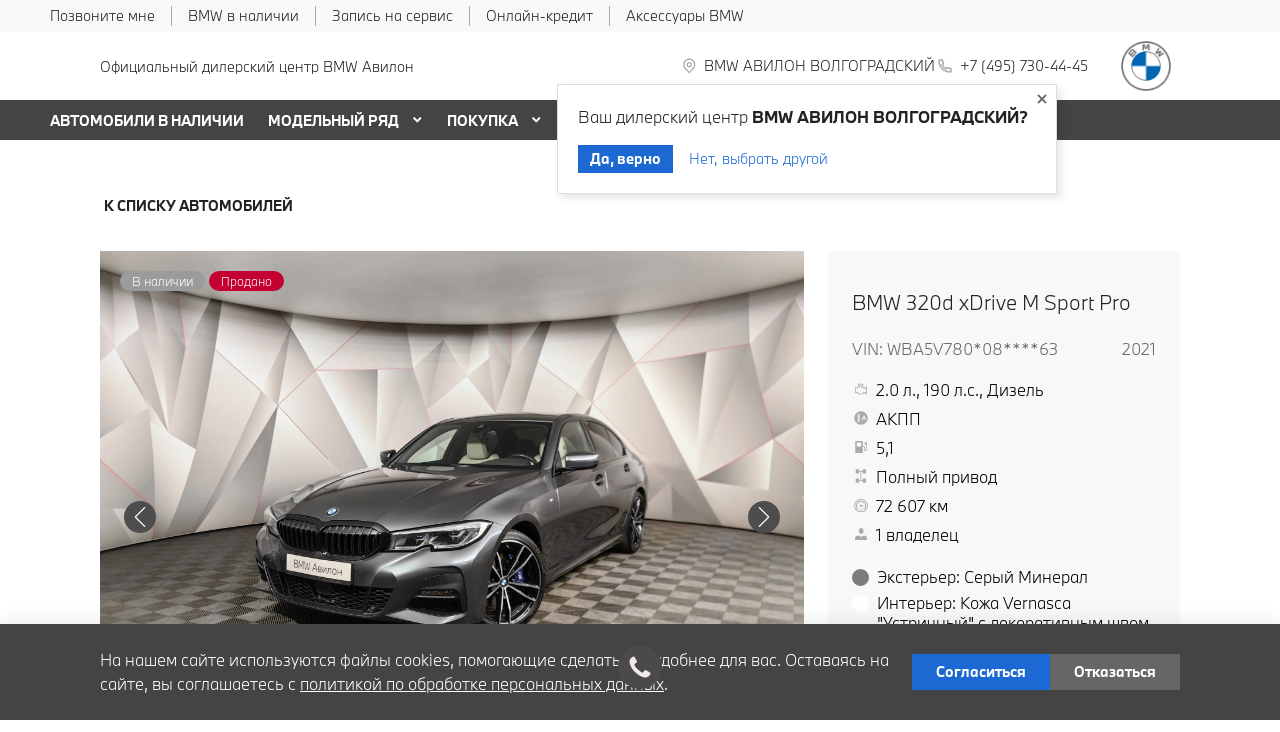

--- FILE ---
content_type: text/html; charset=UTF-8
request_url: https://www.bmw-avilon.ru/used/6629e8c563c52f8a9195b9e1/
body_size: 40900
content:
<!doctype html><html class="no-animation no-transition" lang="ru" prefix="og: https://ogp.me/ns#" data-scheme-name="bmw"><head><meta charset="utf-8"><meta http-equiv="x-ua-compatible" content="ie=edge"><meta name="viewport" content="width=device-width,initial-scale=1,shrink-to-fit=no,maximum-scale=1"><script>(function() {
          // Детект Safari
          var isSafari = /^((?!chrome|android).)*safari/i.test(navigator.userAgent);
      
          if (isSafari) {
              // При возврате из bfcache - перезагрузка
              window.addEventListener('pageshow', function(event) {
                  if (event.persisted) {
                      console.log('Safari bfcache reload');
                      window.location.reload();
                  }
              });
              
              // Отключаем bfcache через unload
              window.addEventListener('unload', function() {});
          }
      })();</script><title>Продали BMW 320d xDrive M Sport Pro Серый Минерал  WBA5V780708B83063 - Официальный дилер BMW | Авилон</title><link rel="stylesheet" href="https://cdn2.kodixauto.ru/projects/bmw/v1.354.6/build/assets/css/style.dws.f3002cd5acf4b6c43fabdaabffda472b41357d77.css"><script>window['@kodix'] || (window['@kodix'] = {});
      Object.assign(window['@kodix'], {coreVersion: 'golf'});</script><link rel="apple-touch-icon" sizes="180x180" href="https://cdn2.kodixauto.ru/projects/bmw/v1.354.6/build/assets/favicon/apple-touch-icon.png"><link rel="icon" type="image/png" sizes="192x192" href="https://cdn2.kodixauto.ru/projects/bmw/v1.354.6/build/assets/favicon/favicon.png"><script src="https://pixel.udpauto.ru/claim?nogtm" async></script>
		<script>localStorage.setItem("KDX_ANALYTICS", JSON.stringify({"metrics":{"google_analytics":[],"yandex_metrica":[{"value":"7166770","origin":false},{"value":"97906920","origin":false}],"google_tag_manager":[],"google_analytics_4":[],"udp_metrica":{"enabled":true,"clickmap":true}}}))</script>
		<script>window["KDX_ANALYTICS"] = {"metrics":{"google_analytics":[],"yandex_metrica":[{"value":"7166770","origin":false},{"value":"97906920","origin":false}],"google_tag_manager":[],"google_analytics_4":[],"udp_metrica":{"enabled":true,"clickmap":true}}};</script>
		<meta name="yandex-verification" content="b3c715a4ae5afef2" />
		<meta name="description" content="Автомобиль BMW 320d xDrive M Sport Pro  Серый Минерал продан. Год выпуска: 2021. Пробег: 72 607. VIN: WBA5V780708B83063. Подберите себе BMW на нашем сайте. Официальный дилер BMW | Авилон"/>
		<link rel="canonical" href="https://www.bmw-avilon.ru/used/6629e8c563c52f8a9195b9e1/"/>
		<meta name="page_id" content="6629e8c6b72a7ebcae60e6cc"/>
		<meta name="page_is_generated" content="true"/>
		<meta name="check_site_id" content="6195d1"/></head><body><div class="page-wrapper"><header class="main-header"><script type="text/javascript">
            (function(m,e,t,r,i,k,a){m[i]=m[i]||function(){(m[i].a=m[i].a||[]).push(arguments)};
            m[i].l=1*new Date();k=e.createElement(t),a=e.getElementsByTagName(t)[0],k.async=1,k.src=r,a.parentNode.insertBefore(k,a)})
            (window, document, "script", "https://mc.yandex.ru/metrika/tag.js", "ym");
            ym('7166770', "init", {"accurateTrackBounce":true,"clickmap":true,"defer":false,"trackHash":true,"trackLinks":true,"webvisor":true});ym('97906920', "init", {"accurateTrackBounce":true,"clickmap":true,"defer":false,"trackHash":false,"trackLinks":true,"webvisor":false});</script><script src="https://cdn2.kodixauto.ru/projects/udp-analytics/v0.9.37/udp-analytics.js"></script><script type="text/javascript">document.dispatchEvent(new Event('@udp-metrica.init-click-collection'));</script><script type="text/javascript">window.initAllCounters = () => {};window.disableAllCounters = () => {}</script><!-- generated=1764170390775 -->
<div class="section" data-section-id="MIG5I1H550NTT1NBD4J" data-section-name="gnr_n101-00" data-offset-top="none" data-offset-bottom="none" data-background-color="bg_white" data-align-title="left"><script async>(window['__PRELOADED_DATA__'] || (window['__PRELOADED_DATA__'] = {})), (window['__PRELOADED_DATA__']['MIG5I1H550NTT1NBD4J'] = `${JSON.stringify({"container":true,"containerAlign":"left","ctaPanel":{"maxItems":5,"items":[{"link":{"id":"","url":"javascript:window.Calltouch.Callback.onClickCallButton()","value":"Позвоните мне","noindex":false,"attributes":{}}},{"link":{"id":"","url":"/used/","value":"BMW в наличии","noindex":false,"attributes":{}}},{"link":{"id":"","url":"/owners/vehicle-service-parts/service-form/","value":"Запись на сервис","noindex":false,"attributes":{}}},{"link":{"id":"","url":"https://www.bmwbank.ru/","value":"Онлайн-кредит","noindex":true,"attributes":{"target":"_blank"}}},{"link":{"id":"","url":"https://shop.bmw.ru/","value":"Аксессуары BMW","noindex":true,"attributes":{"target":"_blank"}}}]},"$$name":"gnr_n101-00"}).replace(/</g, '\\u003c')}`);</script><div class="section__container"><div class="section__body"><div class="component-root" data-component-name="gnr_n101-00"><div class="gnr n101-00 has-container" data-container-align="left" data-reactroot=""><div class="n101-00__container"><div class="n101-00__cta"><div class="atm u104-00" data-icon-position="left"><a class="u104-00__inner" href="javascript:window.Calltouch.Callback.onClickCallButton()" target="_blank"><span class="u104-00__content">Позвоните мне</span></a></div><div class="atm u104-00" data-icon-position="left"><a class="u104-00__inner" href="/used/" target="_blank"><span class="u104-00__content">BMW в наличии</span></a></div><div class="atm u104-00" data-icon-position="left"><a class="u104-00__inner" href="/owners/vehicle-service-parts/service-form/" target="_blank"><span class="u104-00__content">Запись на сервис</span></a></div><div class="atm u104-00" data-icon-position="left"><a class="u104-00__inner" href="https://www.bmwbank.ru/" target="_blank" rel="nofollow noopener"><span class="u104-00__content">Онлайн-кредит</span></a></div><div class="atm u104-00" data-icon-position="left"><a class="u104-00__inner" href="https://shop.bmw.ru/" target="_blank" rel="nofollow noopener"><span class="u104-00__content">Аксессуары BMW</span></a></div></div></div></div></div></div></div></div><!-- generated=1764170390779 -->
<div class="section" data-section-id="MIG5I1K2820D2IIG6M" data-section-name="gnr_n102-00" data-offset-top="none" data-offset-bottom="none" data-background-color="bg_white" data-align-title="left"><script async>(window['__PRELOADED_DATA__'] || (window['__PRELOADED_DATA__'] = {})), (window['__PRELOADED_DATA__']['MIG5I1K2820D2IIG6M'] = `${JSON.stringify({"brandLogoPosition":"right","stickGeolocation":false,"menuType":"default","brandLogo":{"link":{"id":"","url":"/","value":"На главную","noindex":false,"attributes":{}},"image":{"src":"https://cdn.kodixauto.ru/media/image/609ba2f5373e76000123bad5","srcMobile":"https://cdn.kodixauto.ru/media/image/6787727be29a7a425ebd110b","alt":"bmw","title":"bmw"}},"labels":{"errorMessages":{"connection":"Извините, сервис недоступен. Повторите попытку позднее или выберите город из списка","chooseCity":"Извините, ошибка выбора города. Выберите город из списка"},"geo":{"title":"Вы находитесь здесь &ndash;","cityLabelNotFoundGeo":"Вся Россия","buttons":{"yes":"Да","no":"Нет, другой"}}},"additionalLogo":{"link":{"id":"","url":"/","value":"На главную (доп. лого)","noindex":false,"attributes":{}},"image":{"src":"","srcMobile":""}},"maxItemContacts":4,"contacts":[{"address":{"order":"2","icon":{"family":"base","name":"placeholder","size":"6"},"attributes":{"data-show-mobile":true,"data-multidealer-target":true},"link":{"id":"","url":"https://maps.yandex.ru/?text=55.71485938140519,37.715765331340506","value":"г. Москва, Волгоградский пр-т, д. 41, стр. 1","noindex":true,"attributes":{"target":"_blank"}}},"phone":{"type":"phone","order":"2","phoneTooltipEnabled":false,"subItems":[{"icon":{"family":"base","name":"phone","size":"6"},"link":{"url":"tel:+74957304445","value":"+7 (495) 730-44-45","noindex":true,"attributes":{"target":"_self"}},"attributes":{"data-show-mobile":true}}]}}],"isUseCustomDealerBlock":false,"isUseCustomDealerBlockMultidealer":false,"dealerLogo":{"link":{"id":"","url":"/","value":"","noindex":false,"attributes":{"title":"На главную"}},"text":{"value":"Официальный дилерский центр BMW Авилон"}},"$$name":"gnr_n102-00"}).replace(/</g, '\\u003c')}`);</script><div class="section__container"><div class="section__body"><div class="component-root" data-component-name="gnr_n102-00"><div class="gnr n102-00" data-brand-logo-position="right" data-stick-geolocation="false" data-menu-type="default" data-reactroot=""><div class="n102-00__wrapper"><div class="n102-00__container"><div class="n102-00__dealer-logo"><div class="atm u113-00"><a class="u113-00__link" href="/" title=""><span class="u113-00__link-inner"><span class="u113-00__text-logo">Официальный дилерский центр BMW Авилон</span></span></a></div></div><div class="n102-00__contacts" style="height:68px"><div class="n102-00__contact-wrapper"><span data-model-line-field="" class="n102-00__location-wrapper"><div class="atm u104-00" data-icon-position="left" data-show-mobile="true" data-multidealer-target="true"><a class="u104-00__inner" href="https://maps.yandex.ru/?text=55.71485938140519,37.715765331340506" target="_blank" rel="nofollow noopener"><span class="atm u103-00"><svg width="24" height="24" viewBox="0 0 24 24" fill="none" xmlns="http://www.w3.org/2000/svg" class="u103-00__icon icon-base--placeholder"><path fill-rule="evenodd" clip-rule="evenodd" d="M12.3125 18.6572L16.3344 14.5565C18.5553 12.2918 18.5552 8.62018 16.3341 6.35562C14.113 4.09107 10.512 4.09107 8.2909 6.35562C6.06981 8.62018 6.06969 12.2918 8.29063 14.5565L12.3125 18.6572ZM12.3125 21L7.14175 15.7279C4.28607 12.8162 4.28609 8.09543 7.14179 5.18376C9.9975 2.27208 14.6275 2.27208 17.4832 5.18376C20.3389 8.09543 20.3389 12.8162 17.4832 15.7279L12.3125 21ZM12.3125 12.1126C13.21 12.1126 13.9375 11.3708 13.9375 10.4558C13.9375 9.54072 13.21 8.79893 12.3125 8.79893C11.415 8.79893 10.6875 9.54072 10.6875 10.4558C10.6875 11.3708 11.415 12.1126 12.3125 12.1126ZM12.3125 13.7695C10.5176 13.7695 9.0625 12.2859 9.0625 10.4558C9.0625 8.62567 10.5176 7.14207 12.3125 7.14207C14.1074 7.14207 15.5625 8.62567 15.5625 10.4558C15.5625 12.2859 14.1074 13.7695 12.3125 13.7695Z" fill="currentColor"></path></svg></span><span class="u104-00__content">г. Москва, Волгоградский пр-т, д. 41, стр. 1</span></a></div></span><div class="atm u104-00" data-icon-position="left" data-name-field="phone"><a class="u104-00__inner" href="tel:+74957304445" target="_blank" rel="nofollow noopener"><span class="atm u103-00"><svg width="24" height="24" viewBox="0 0 24 24" fill="none" xmlns="http://www.w3.org/2000/svg" class="u103-00__icon icon-base--phone"><path fill-rule="evenodd" clip-rule="evenodd" d="M9.65867 10.8284C10.4927 12.2938 11.7062 13.5073 13.1716 14.3413L13.9573 13.2409C14.2189 12.8747 14.7128 12.7617 15.1076 12.9778C16.3647 13.6648 17.7531 14.078 19.1813 14.1902C19.6436 14.2269 20 14.6127 20 15.0764V19.0427C20 19.4986 19.6553 19.8806 19.2018 19.9271C18.7307 19.976 18.256 20 17.7778 20C10.1689 20 4 13.8311 4 6.22222C4 5.744 4.024 5.26933 4.07289 4.79822C4.11939 4.34471 4.50145 4 4.95733 4H8.92356C9.38729 4 9.77314 4.35639 9.80978 4.81867C9.92198 6.24693 10.3352 7.63527 11.0222 8.89244C11.2383 9.28718 11.1253 9.78114 10.7591 10.0427L9.65867 10.8284ZM7.41689 10.2444L9.10578 9.03822C8.62647 8.00364 8.29809 6.90564 8.13067 5.77778H5.78667C5.78133 5.92533 5.77867 6.07378 5.77867 6.22222C5.77778 12.8498 11.1502 18.2222 17.7778 18.2222C17.9262 18.2222 18.0747 18.2196 18.2222 18.2133V15.8693C17.0944 15.7019 15.9964 15.3735 14.9618 14.8942L13.7556 16.5831C13.2699 16.3944 12.7982 16.1716 12.344 15.9164L12.2924 15.8871C10.549 14.8949 9.10514 13.451 8.11289 11.7076L8.08356 11.656C7.82836 11.2018 7.60559 10.7301 7.41689 10.2444Z" fill="currentColor"></path></svg></span><span class="u104-00__content">+7 (495) 730-44-45</span></a></div></div></div><div class="n102-00__brand-logo"><div class="atm u113-00"><a class="u113-00__link" href="/" title="На главную"><span class="u113-00__link-inner"><span class="u113-00__image-logo"><img class="u113-00__logo u113-00__logo--desktop" src="https://cdn.kodixauto.ru/media/image/609ba2f5373e76000123bad5" alt="bmw" title="bmw"/><img class="u113-00__logo u113-00__logo--mobile" src="https://cdn.kodixauto.ru/media/image/6787727be29a7a425ebd110b" alt="bmw" title="bmw"/></span></span></a></div></div></div></div></div></div></div></div></div><!-- generated=1764170444164 -->
<div class="section" data-section-id="MIG5JED93MAQ5YI5CU1" data-section-name="gnr_n103-00" data-offset-top="none" data-offset-bottom="none" data-background-color="bg_white" data-align-title="left"><script async>(window['__PRELOADED_DATA__'] || (window['__PRELOADED_DATA__'] = {})), (window['__PRELOADED_DATA__']['MIG5JED93MAQ5YI5CU1'] = `${JSON.stringify({"container":true,"menuType":"default","disableDesktopMenu":false,"items":[{"id":"66d6adb9d7822b07fe81aa4a","active":false,"hasChildren":false,"link":{"id":"","url":"/used/","value":"АВТОМОБИЛИ В НАЛИЧИИ","noindex":false,"attributes":{}}},{"id":"5d1a264b05a0150001f187dc","active":false,"hasChildren":true,"link":{"id":"","url":"/all-models/","value":"МОДЕЛЬНЫЙ РЯД","noindex":false,"attributes":{}}},{"id":"5d1a270d05a0150001f1880d","active":false,"hasChildren":true,"link":{"id":"","url":"/offers-and-services/","value":"ПОКУПКА","noindex":false,"attributes":{}}},{"id":"5d1a267605a0150001f187f0","active":false,"hasChildren":true,"link":{"id":"","url":"/owners/","value":"ВЛАДЕЛЬЦАМ","noindex":false,"attributes":{}}},{"id":"5d722ae7c78dc700016396f4","active":false,"hasChildren":true,"link":{"id":"","url":"/all-news/","value":"НОВОСТИ","noindex":false,"attributes":{}}},{"id":"5d16029905a0150001f18629","active":false,"hasChildren":true,"link":{"id":"","url":"/contacts/","value":"КОНТАКТЫ","noindex":false,"attributes":{}}}],"$$name":"gnr_n103-00"}).replace(/</g, '\\u003c')}`);</script><div class="section__container"><div class="section__body"><div class="component-root" data-component-name="gnr_n103-00"></div></div></div></div>
<div class="section" data-section-id="MIG5JEDAG6JEX0MWQV" data-section-name="gnr_n104-00" data-offset-top="none" data-offset-bottom="none" data-background-color="bg_white" data-align-title="left"><script async>(window['__PRELOADED_DATA__'] || (window['__PRELOADED_DATA__'] = {})), (window['__PRELOADED_DATA__']['MIG5JEDAG6JEX0MWQV'] = `${JSON.stringify({"menuType":"default","mobileMenu":{"backButton":"Назад","sections":[{"id":"66d6adb9d7822b07fe81aa4a","link":{"id":"66d6adb9d7822b07fe81aa4a","url":"/used/","value":"АВТОМОБИЛИ В НАЛИЧИИ"}},{"id":"5d1a264b05a0150001f187dc","link":{"id":"5d1a264b05a0150001f187dc","url":"/all-models/","value":"МОДЕЛЬНЫЙ РЯД"},"children":{"tabs":{"container":{"head":true,"content":false},"items":[{"id":"menu-models-65071065","active":true,"title":{"value":"X"},"content":{"cards":[{"image":{"source":{"baseUrl":"https://cdn.kodixauto.ru/media/image","resizeUrl":"https://cdn.kodixauto.ru/media/resized_image","id":"5d5ff32e7a812e000136e7b7","webp":true},"lazy":true,"alt":"","title":"","fit":"cover","ratio":"16x9","attributes":{}},"title":{"tag":"h6","visualTag":"h6","semantic":false,"weight":300,"text":{"value":"BMW X1","attributes":{}},"attributes":{}},"price":{"value":""},"link":{"id":"","url":"/all-models/bmw-x1/","value":"","noindex":false,"attributes":{}}},{"image":{"source":{"baseUrl":"https://cdn.kodixauto.ru/media/image","resizeUrl":"https://cdn.kodixauto.ru/media/resized_image","id":"5d63f0337a812e000136e7cd","webp":true},"lazy":true,"alt":"","title":"","fit":"cover","ratio":"16x9","attributes":{}},"title":{"tag":"h6","visualTag":"h6","semantic":false,"weight":300,"text":{"value":"BMW X2","attributes":{}},"attributes":{}},"price":{"value":""},"link":{"id":"","url":"/all-models/bmw-x2/","value":"","noindex":false,"attributes":{}}},{"image":{"source":{"baseUrl":"https://cdn.kodixauto.ru/media/image","resizeUrl":"https://cdn.kodixauto.ru/media/resized_image","id":"61109970bc58eae5409bc280","webp":true},"lazy":true,"alt":"","title":"","fit":"cover","ratio":"16x9","attributes":{}},"title":{"tag":"h6","visualTag":"h6","semantic":false,"weight":300,"text":{"value":"BMW X3","attributes":{}},"attributes":{}},"price":{"value":""},"link":{"id":"","url":"/all-models/bmw-x3/","value":"","noindex":false,"attributes":{}}},{"image":{"source":{"baseUrl":"https://cdn.kodixauto.ru/media/image","resizeUrl":"https://cdn.kodixauto.ru/media/resized_image","id":"619b254020c4dccb5b0461a5","webp":true},"lazy":true,"alt":"","title":"","fit":"cover","ratio":"16x9","attributes":{}},"title":{"tag":"h6","visualTag":"h6","semantic":false,"weight":300,"text":{"value":"BMW X4","attributes":{}},"attributes":{}},"price":{"value":""},"link":{"id":"","url":"/all-models/bmw-x4-highlights/","value":"","noindex":false,"attributes":{}}},{"image":{"source":{"baseUrl":"https://cdn.kodixauto.ru/media/image","resizeUrl":"https://cdn.kodixauto.ru/media/resized_image","id":"5d63f0c77a812e000136e7cf","webp":true},"lazy":true,"alt":"","title":"","fit":"cover","ratio":"16x9","attributes":{}},"title":{"tag":"h6","visualTag":"h6","semantic":false,"weight":300,"text":{"value":"BMW X5","attributes":{}},"attributes":{}},"price":{"value":""},"link":{"id":"","url":"/all-models/bmw-x5/","value":"","noindex":false,"attributes":{}}},{"image":{"source":{"baseUrl":"https://cdn.kodixauto.ru/media/image","resizeUrl":"https://cdn.kodixauto.ru/media/resized_image","id":"5d79dc39285c46000175dbf1","webp":true},"lazy":true,"alt":"","title":"","fit":"cover","ratio":"16x9","attributes":{}},"title":{"tag":"h6","visualTag":"h6","semantic":false,"weight":300,"text":{"value":"BMW X6","attributes":{}},"attributes":{}},"price":{"value":""},"link":{"id":"","url":"/all-models/bmw-x6/","value":"","noindex":false,"attributes":{}}},{"image":{"source":{"baseUrl":"https://cdn.kodixauto.ru/media/image","resizeUrl":"https://cdn.kodixauto.ru/media/resized_image","id":"5d5e6ba87a812e000136e76f","webp":true},"lazy":true,"alt":"","title":"","fit":"cover","ratio":"16x9","attributes":{}},"title":{"tag":"h6","visualTag":"h6","semantic":false,"weight":300,"text":{"value":"BMW X7","attributes":{}},"attributes":{}},"price":{"value":""},"link":{"id":"","url":"/all-models/bmw-x7/","value":"","noindex":false,"attributes":{}}}]}},{"id":"menu-models-45099455","active":false,"title":{"value":"2"},"content":{"cards":[{"image":{"source":{"baseUrl":"https://cdn.kodixauto.ru/media/image","resizeUrl":"https://cdn.kodixauto.ru/media/resized_image","id":"6113445cbc58eae5409c52c7","webp":true},"lazy":true,"alt":"","title":"","fit":"cover","ratio":"16x9","attributes":{}},"title":{"tag":"h6","visualTag":"h6","semantic":false,"weight":300,"text":{"value":"BMW 2 СЕРИИ COUPE","attributes":{}},"attributes":{}},"price":{"value":""},"link":{"id":"","url":"/all-models/bmw-2-series-coupe-highlights/","value":"","noindex":false,"attributes":{}}},{"image":{"source":{"baseUrl":"https://cdn.kodixauto.ru/media/image","resizeUrl":"https://cdn.kodixauto.ru/media/resized_image","id":"5e4e4a345c35f30001c967a9","webp":true},"lazy":true,"alt":"","title":"","fit":"cover","ratio":"16x9","attributes":{}},"title":{"tag":"h6","visualTag":"h6","semantic":false,"weight":300,"text":{"value":"BMW 2 Серии Gran Coupe","attributes":{}},"attributes":{}},"price":{"value":""},"link":{"id":"","url":"/all-models/2-series-gran-coupe/","value":"","noindex":false,"attributes":{}}}]}},{"id":"menu-models-79776216","active":false,"title":{"value":"3"},"content":{"cards":[{"image":{"source":{"baseUrl":"https://cdn.kodixauto.ru/media/image","resizeUrl":"https://cdn.kodixauto.ru/media/resized_image","id":"5d5ea6777a812e000136e79a","webp":true},"lazy":true,"alt":"","title":"","fit":"cover","ratio":"16x9","attributes":{}},"title":{"tag":"h6","visualTag":"h6","semantic":false,"weight":300,"text":{"value":"BMW 3 Серии","attributes":{}},"attributes":{}},"price":{"value":""},"link":{"id":"","url":"/all-models/3-series/","value":"","noindex":false,"attributes":{}}}]}},{"id":"menu-models-13323326","active":false,"title":{"value":"4"},"content":{"cards":[{"image":{"source":{"baseUrl":"https://cdn.kodixauto.ru/media/image","resizeUrl":"https://cdn.kodixauto.ru/media/resized_image","id":"5ee9dbbf10443d00010f5a99","webp":true},"lazy":true,"alt":"","title":"","fit":"cover","ratio":"16x9","attributes":{}},"title":{"tag":"h6","visualTag":"h6","semantic":false,"weight":300,"text":{"value":"BMW 4 Серии Coupe","attributes":{}},"attributes":{}},"price":{"value":""},"link":{"id":"","url":"/all-models/4-series-coupe/","value":"","noindex":false,"attributes":{}}},{"image":{"source":{"baseUrl":"https://cdn.kodixauto.ru/media/image","resizeUrl":"https://cdn.kodixauto.ru/media/resized_image","id":"611096d8bc58eae5409bc270","webp":true},"lazy":true,"alt":"","title":"","fit":"cover","ratio":"16x9","attributes":{}},"title":{"tag":"h6","visualTag":"h6","semantic":false,"weight":300,"text":{"value":"BMW 4 серии Gran Coupe","attributes":{}},"attributes":{}},"price":{"value":""},"link":{"id":"","url":"/all-models/bmw-4-series-gran-coupe-highlights/","value":"","noindex":false,"attributes":{}}},{"image":{"source":{"baseUrl":"https://cdn.kodixauto.ru/media/image","resizeUrl":"https://cdn.kodixauto.ru/media/resized_image","id":"5fa564f6c742e80001d8232d","webp":true},"lazy":true,"alt":"","title":"","fit":"cover","ratio":"16x9","attributes":{}},"title":{"tag":"h6","visualTag":"h6","semantic":false,"weight":300,"text":{"value":"BMW 4 серии Cabrio","attributes":{}},"attributes":{}},"price":{"value":""},"link":{"id":"","url":"/all-models/4-series-cabrio/","value":"","noindex":false,"attributes":{}}}]}},{"id":"menu-models-26571138","active":false,"title":{"value":"5"},"content":{"cards":[{"image":{"source":{"baseUrl":"https://cdn.kodixauto.ru/media/image","resizeUrl":"https://cdn.kodixauto.ru/media/resized_image","id":"5eea27a5b50c320001035089","webp":true},"lazy":true,"alt":"","title":"","fit":"cover","ratio":"16x9","attributes":{}},"title":{"tag":"h6","visualTag":"h6","semantic":false,"weight":300,"text":{"value":"BMW 5 Серии","attributes":{}},"attributes":{}},"price":{"value":""},"link":{"id":"","url":"/all-models/5-series/","value":"","noindex":false,"attributes":{}}}]}},{"id":"menu-models-24255756","active":false,"title":{"value":"6"},"content":{"cards":[{"image":{"source":{"baseUrl":"https://cdn.kodixauto.ru/media/image","resizeUrl":"https://cdn.kodixauto.ru/media/resized_image","id":"5eeb1aaeb50c320001e73032","webp":true},"lazy":true,"alt":"","title":"","fit":"cover","ratio":"16x9","attributes":{}},"title":{"tag":"h6","visualTag":"h6","semantic":false,"weight":300,"text":{"value":"BMW 6 Серии GT","attributes":{}},"attributes":{}},"price":{"value":""},"link":{"id":"","url":"/all-models/6-series-gt/","value":"","noindex":false,"attributes":{}}}]}},{"id":"menu-models-89209397","active":false,"title":{"value":"7"},"content":{"cards":[{"image":{"source":{"baseUrl":"https://cdn.kodixauto.ru/media/image","resizeUrl":"https://cdn.kodixauto.ru/media/resized_image","id":"5d5fdddc7a812e000136e7ad","webp":true},"lazy":true,"alt":"","title":"","fit":"cover","ratio":"16x9","attributes":{}},"title":{"tag":"h6","visualTag":"h6","semantic":false,"weight":300,"text":{"value":"BMW 7 Серии","attributes":{}},"attributes":{}},"price":{"value":""},"link":{"id":"","url":"/all-models/7-series/","value":"","noindex":false,"attributes":{}}}]}},{"id":"menu-models-97940601","active":false,"title":{"value":"8"},"content":{"cards":[{"image":{"source":{"baseUrl":"https://cdn.kodixauto.ru/media/image","resizeUrl":"https://cdn.kodixauto.ru/media/resized_image","id":"61f36c96b33e465a9a6a0a73","webp":true},"lazy":true,"alt":"","title":"","fit":"cover","ratio":"16x9","attributes":{}},"title":{"tag":"h6","visualTag":"h6","semantic":false,"weight":300,"text":{"value":"BMW 8 Серии Coupe","attributes":{}},"attributes":{}},"price":{"value":""},"link":{"id":"","url":"/all-models/8-series-coupe/","value":"","noindex":false,"attributes":{}}},{"image":{"source":{"baseUrl":"https://cdn.kodixauto.ru/media/image","resizeUrl":"https://cdn.kodixauto.ru/media/resized_image","id":"61f36ca1b33e465a9a6a0a74","webp":true},"lazy":true,"alt":"","title":"","fit":"cover","ratio":"16x9","attributes":{}},"title":{"tag":"h6","visualTag":"h6","semantic":false,"weight":300,"text":{"value":"BMW 8 Серии Cabrio","attributes":{}},"attributes":{}},"price":{"value":""},"link":{"id":"","url":"/all-models/8-series-cabrio/","value":"","noindex":false,"attributes":{}}},{"image":{"source":{"baseUrl":"https://cdn.kodixauto.ru/media/image","resizeUrl":"https://cdn.kodixauto.ru/media/resized_image","id":"61f36cadb33e465a9a6a0a75","webp":true},"lazy":true,"alt":"","title":"","fit":"cover","ratio":"16x9","attributes":{}},"title":{"tag":"h6","visualTag":"h6","semantic":false,"weight":300,"text":{"value":"BMW 8 Gran Coupe","attributes":{}},"attributes":{}},"price":{"value":""},"link":{"id":"","url":"/all-models/8-series-gran-coupe/","value":"","noindex":false,"attributes":{}}}]}},{"id":"menu-models-99341128","active":false,"title":{"value":"Z"},"content":{"cards":[{"image":{"source":{"baseUrl":"https://cdn.kodixauto.ru/media/image","resizeUrl":"https://cdn.kodixauto.ru/media/resized_image","id":"5d79da21285c46000175dbf0","webp":true},"lazy":true,"alt":"","title":"","fit":"cover","ratio":"16x9","attributes":{}},"title":{"tag":"h6","visualTag":"h6","semantic":false,"weight":300,"text":{"value":"BMW Z4 Roadster","attributes":{}},"attributes":{}},"price":{"value":""},"link":{"id":"","url":"/all-models/bmw-z4/","value":"","noindex":false,"attributes":{}}}]}},{"id":"menu-models-3154838","active":false,"title":{"value":"М"},"content":{"cards":[{"image":{"source":{"baseUrl":"https://cdn.kodixauto.ru/media/image","resizeUrl":"https://cdn.kodixauto.ru/media/resized_image","id":"620116f5b33e465a9a6b60f9","webp":true},"lazy":true,"alt":"","title":"","fit":"cover","ratio":"16x9","attributes":{}},"title":{"tag":"h6","visualTag":"h6","semantic":false,"weight":300,"text":{"value":"BMW M240i xDrive Coupe","attributes":{}},"attributes":{}},"price":{"value":""},"link":{"id":"","url":"/all-models/bmw-m240i-xdrive-coupe/","value":"","noindex":false,"attributes":{}}},{"image":{"source":{"baseUrl":"https://cdn.kodixauto.ru/media/image","resizeUrl":"https://cdn.kodixauto.ru/media/resized_image","id":"6119f240bc58eae5409d0bf1","webp":true},"lazy":true,"alt":"","title":"","fit":"cover","ratio":"16x9","attributes":{}},"title":{"tag":"h6","visualTag":"h6","semantic":false,"weight":300,"text":{"value":"BMW M235i xDrive Gran Coupe","attributes":{}},"attributes":{}},"price":{"value":""},"link":{"id":"","url":"/all-models/bmw-235i-xdrive-gran-coupe/","value":"","noindex":false,"attributes":{}}},{"image":{"source":{"baseUrl":"https://cdn.kodixauto.ru/media/image","resizeUrl":"https://cdn.kodixauto.ru/media/resized_image","id":"5fa56429c742e80001d8232b","webp":true},"lazy":true,"alt":"","title":"","fit":"cover","ratio":"16x9","attributes":{}},"title":{"tag":"h6","visualTag":"h6","semantic":false,"weight":300,"text":{"value":"BMW M3 Competition","attributes":{}},"attributes":{}},"price":{"value":""},"link":{"id":"","url":"/all-models/3-series-sedan-m/","value":"","noindex":false,"attributes":{}}},{"image":{"source":{"baseUrl":"https://cdn.kodixauto.ru/media/image","resizeUrl":"https://cdn.kodixauto.ru/media/resized_image","id":"5fa56482edfc7800017faf4f","webp":true},"lazy":true,"alt":"","title":"","fit":"cover","ratio":"16x9","attributes":{}},"title":{"tag":"h6","visualTag":"h6","semantic":false,"weight":300,"text":{"value":"BMW M4 Competition Coupe","attributes":{}},"attributes":{}},"price":{"value":""},"link":{"id":"","url":"/all-models/4-series-coupe-m/","value":"","noindex":false,"attributes":{}}},{"image":{"source":{"baseUrl":"https://cdn.kodixauto.ru/media/image","resizeUrl":"https://cdn.kodixauto.ru/media/resized_image","id":"6119f2bdbc58eae5409d0c83","webp":true},"lazy":true,"alt":"","title":"","fit":"cover","ratio":"16x9","attributes":{}},"title":{"tag":"h6","visualTag":"h6","semantic":false,"weight":300,"text":{"value":"BMW M440i xDrive Cabrio","attributes":{}},"attributes":{}},"price":{"value":""},"link":{"id":"","url":"/all-models/bmw-4-series-convertible-m/","value":"","noindex":false,"attributes":{}}},{"image":{"source":{"baseUrl":"https://cdn.kodixauto.ru/media/image","resizeUrl":"https://cdn.kodixauto.ru/media/resized_image","id":"5f930237c742e80001d7a203","webp":true},"lazy":true,"alt":"","title":"","fit":"cover","ratio":"16x9","attributes":{}},"title":{"tag":"h6","visualTag":"h6","semantic":false,"weight":300,"text":{"value":"BMW M5","attributes":{}},"attributes":{}},"price":{"value":""},"link":{"id":"","url":"/all-models/bmw-m5/","value":"","noindex":false,"attributes":{}}},{"image":{"source":{"baseUrl":"https://cdn.kodixauto.ru/media/image","resizeUrl":"https://cdn.kodixauto.ru/media/resized_image","id":"6119f362186d3c86eccdf9f6","webp":true},"lazy":true,"alt":"","title":"","fit":"cover","ratio":"16x9","attributes":{}},"title":{"tag":"h6","visualTag":"h6","semantic":false,"weight":300,"text":{"value":"BMW M760Li xDRIVE","attributes":{}},"attributes":{}},"price":{"value":""},"link":{"id":"","url":"/all-models/bmw-m760li-xdrive-sedan-inspire/","value":"","noindex":false,"attributes":{}}},{"image":{"source":{"baseUrl":"https://cdn.kodixauto.ru/media/image","resizeUrl":"https://cdn.kodixauto.ru/media/resized_image","id":"61f36cd3b33e465a9a6a0a76","webp":true},"lazy":true,"alt":"","title":"","fit":"cover","ratio":"16x9","attributes":{}},"title":{"tag":"h6","visualTag":"h6","semantic":false,"weight":300,"text":{"value":"BMW M8 Coupe","attributes":{}},"attributes":{}},"price":{"value":""},"link":{"id":"","url":"/all-models/m8-coupe/","value":"","noindex":false,"attributes":{}}},{"image":{"source":{"baseUrl":"https://cdn.kodixauto.ru/media/image","resizeUrl":"https://cdn.kodixauto.ru/media/resized_image","id":"61f36cdeb33e465a9a6a0a77","webp":true},"lazy":true,"alt":"","title":"","fit":"cover","ratio":"16x9","attributes":{}},"title":{"tag":"h6","visualTag":"h6","semantic":false,"weight":300,"text":{"value":"BMW M8 Gran Coupe","attributes":{}},"attributes":{}},"price":{"value":""},"link":{"id":"","url":"/all-models/bmw-m8-series-gran-coupe/","value":"","noindex":false,"attributes":{}}},{"image":{"source":{"baseUrl":"https://cdn.kodixauto.ru/media/image","resizeUrl":"https://cdn.kodixauto.ru/media/resized_image","id":"61f36cf0cc435044e79da992","webp":true},"lazy":true,"alt":"","title":"","fit":"cover","ratio":"16x9","attributes":{}},"title":{"tag":"h6","visualTag":"h6","semantic":false,"weight":300,"text":{"value":"BMW M8 Cabrio","attributes":{}},"attributes":{}},"price":{"value":""},"link":{"id":"","url":"/all-models/m8-cabrio/","value":"","noindex":false,"attributes":{}}},{"image":{"source":{"baseUrl":"https://cdn.kodixauto.ru/media/image","resizeUrl":"https://cdn.kodixauto.ru/media/resized_image","id":"5da725c6024df300017ed8a2","webp":true},"lazy":true,"alt":"","title":"","fit":"cover","ratio":"16x9","attributes":{}},"title":{"tag":"h6","visualTag":"h6","semantic":false,"weight":300,"text":{"value":"BMW X5 M Competition","attributes":{}},"attributes":{}},"price":{"value":""},"link":{"id":"","url":"/all-models/bmw-x5m-series/","value":"","noindex":false,"attributes":{}}},{"image":{"source":{"baseUrl":"https://cdn.kodixauto.ru/media/image","resizeUrl":"https://cdn.kodixauto.ru/media/resized_image","id":"5da89630024df300017ed98b","webp":true},"lazy":true,"alt":"","title":"","fit":"cover","ratio":"16x9","attributes":{}},"title":{"tag":"h6","visualTag":"h6","semantic":false,"weight":300,"text":{"value":"BMW X6 M Competition","attributes":{}},"attributes":{}},"price":{"value":""},"link":{"id":"","url":"/all-models/bmw-x6-m/","value":"","noindex":false,"attributes":{}}},{"image":{"source":{"baseUrl":"https://cdn.kodixauto.ru/media/image","resizeUrl":"https://cdn.kodixauto.ru/media/resized_image","id":"5d76259e7a812e0001374da8","webp":true},"lazy":true,"alt":"","title":"","fit":"cover","ratio":"16x9","attributes":{}},"title":{"tag":"h6","visualTag":"h6","semantic":false,"weight":300,"text":{"value":"BMW X7 M50d","attributes":{}},"attributes":{}},"price":{"value":""},"link":{"id":"","url":"/all-models/bmw-x7-m50d/","value":"","noindex":false,"attributes":{}}}]}},{"id":"menu-models-7948778","active":false,"title":{"value":"i"},"content":{"cards":[{"image":{"source":{"baseUrl":"https://cdn.kodixauto.ru/media/image","resizeUrl":"https://cdn.kodixauto.ru/media/resized_image","id":"6194784820c4dccb5b02e2c2","webp":true},"lazy":true,"alt":"","title":"","fit":"cover","ratio":"16x9","attributes":{}},"title":{"tag":"h6","visualTag":"h6","semantic":false,"weight":300,"text":{"value":"BMW iX","attributes":{}},"attributes":{}},"price":{"value":""},"link":{"id":"","url":"/all-models/bmw-ix/","value":"","noindex":false,"attributes":{}}},{"image":{"source":{"baseUrl":"https://cdn.kodixauto.ru/media/image","resizeUrl":"https://cdn.kodixauto.ru/media/resized_image","id":"619b6929cd5c20b57782bc57","webp":true},"lazy":true,"alt":"","title":"","fit":"cover","ratio":"16x9","attributes":{}},"title":{"tag":"h6","visualTag":"h6","semantic":false,"weight":300,"text":{"value":"BMW i4 M50","attributes":{}},"attributes":{}},"price":{"value":"Полностью электрический"},"link":{"id":"","url":"/all-models/bmw-i4-m50-highlights/","value":"","noindex":false,"attributes":{}}}]}}]}}},{"id":"5d1a270d05a0150001f1880d","link":{"id":"5d1a270d05a0150001f1880d","url":"/offers-and-services/","value":"ПОКУПКА"},"children":[{"id":"5dd378ba324b2100014fe924","link":{"id":"5dd378ba324b2100014fe924","url":"/offers-and-services/zakaz-bmw/","value":"Подобрать автомобиль BMW"}},{"id":"68e4fa95b29b65eee4e9c917","link":{"id":"68e4fa95b29b65eee4e9c917","url":"/offers-and-services/principy-vne-vremeni/","value":"Принципы. Вне времени."}},{"id":"66cde3b5f999b18e4958f0e7","link":{"id":"66cde3b5f999b18e4958f0e7","url":"/offers-and-services/used/","value":"Автомобили в наличии"}},{"id":"5ee094a1245ab90001c7d469","link":{"id":"5ee094a1245ab90001c7d469","url":"/offers-and-services/shopbmw/","value":"Магазин аксессуаров BMW"}},{"id":"688a3c562d6fbc7797469724","link":{"id":"688a3c562d6fbc7797469724","url":"/offers-and-services/vash-bmw-v-centre-vnimaniya/","value":"Комиссия"}},{"id":"688a3cab2d6fbc77974697bd","link":{"id":"688a3cab2d6fbc77974697bd","url":"/offers-and-services/vse-menyaetsya-na-bmw/","value":"Trade-In"}},{"id":"6123251ef8075628ce935a5c","link":{"id":"6123251ef8075628ce935a5c","url":"/offers-and-services/choice/","value":"Ваш выбор"},"children":[{"id":"61232ab86cffc76cc688ef44","link":{"id":"61232ab86cffc76cc688ef44","url":"/offers-and-services/choice/corporate-sales/","value":"Корпоративным клиентам"}},{"id":"61239259f8075628ce935d25","link":{"id":"61239259f8075628ce935d25","url":"/offers-and-services/choice/bmw-individual/","value":"BMW Individual"}},{"id":"61239472f8075628ce935dd5","link":{"id":"61239472f8075628ce935dd5","url":"/offers-and-services/choice/shop-bmw/","value":"Магазин аксессуаров BMW"}}]},{"id":"5d70d65ec78dc70001639486","link":{"id":"5d70d65ec78dc70001639486","url":"/offers-and-services/premium-selection/","value":"BMW Premium Selection "},"children":[{"id":"5d720f9c5911ea000148f072","link":{"id":"5d720f9c5911ea000148f072","url":"/offers-and-services/premium-selection/benefits/","value":"Преимущества BMW Premium Selection"}}]}]},{"id":"5d1a267605a0150001f187f0","link":{"id":"5d1a267605a0150001f187f0","url":"/owners/","value":"ВЛАДЕЛЬЦАМ"},"children":[{"id":"608002fa7e0476ecb44029eb","link":{"id":"608002fa7e0476ecb44029eb","url":"/owners/current-offers/","value":"Спецпредложения"},"children":[{"id":"67d3e79cf07ce251e4849434","link":{"id":"67d3e79cf07ce251e4849434","url":"/owners/current-offers/sezonnii-shinomontazh-v-avilon/","value":"Смена сезона в АВИЛОН BMW от 6500Р."}},{"id":"67e69313fc96e59d80b634c7","link":{"id":"67e69313fc96e59d80b634c7","url":"/owners/current-offers/oil-service/","value":"Замена масла в двигателе от 4000Р."}},{"id":"68e7a66945729af3565ca9c6","link":{"id":"68e7a66945729af3565ca9c6","url":"/owners/current-offers/v-samoe-serdtse/","value":"Замена масла для любого BMW за 12 900 Р"}},{"id":"67e693c5fc96e59d80b634cd","link":{"id":"67e693c5fc96e59d80b634cd","url":"/owners/current-offers/vibiraite-avilon/","value":"ТО для BMW от 23 335Р"}},{"id":"67e69430fc96e59d80b634d1","link":{"id":"67e69430fc96e59d80b634d1","url":"/owners/current-offers/pozabottes-o-vashei-bezopasnosti-etoi-vesnoi/","value":"Замена тормозных дисков и колодок за 7 500Р"}},{"id":"67e69490fc96e59d80b634d4","link":{"id":"67e69490fc96e59d80b634d4","url":"/owners/current-offers/proverte-podvesku-vashego-bmw/","value":"Диагностика подвески за 6000Р"}},{"id":"67e694e9fc96e59d80b634da","link":{"id":"67e694e9fc96e59d80b634da","url":"/owners/current-offers/ne-tolko-dvigatel-no-i-akpp-nuzhdaetsya-v-svoevremennoi-zamene-masla/","value":"Замена масла в АКПП за 44 000Р"}},{"id":"67ea5571b8155f7c609207e3","link":{"id":"67ea5571b8155f7c609207e3","url":"/owners/current-offers/zaschitnaya-obrabotka-elementov-podveski-bmw-2500r/","value":"Защитная обработка элементов подвески BMW 2500Р"}},{"id":"67ea5597b8155f7c609207e5","link":{"id":"67ea5597b8155f7c609207e5","url":"/owners/current-offers/moika-dvigatelya-bmw-i-chistka-stokov-motornogo-otseka-3500r/","value":"Мойка двигателя BMW и чистка стоков моторного отсека 5000Р"}},{"id":"67ea55ceb8155f7c609207e7","link":{"id":"67ea55ceb8155f7c609207e7","url":"/owners/current-offers/promivka-radiatorov-sistem-ohlazhdeniya-10-000r/","value":"Промывка радиаторов систем охлаждения 22 000Р"}},{"id":"67ea55eeb8155f7c609207ea","link":{"id":"67ea55eeb8155f7c609207ea","url":"/owners/current-offers/obsluzhivanie-pnevmoelementov-podveski-bmw-4000r/","value":"Обслуживание пневмоэлементов подвески BMW 4000Р"}},{"id":"67ea562eb8155f7c609207ed","link":{"id":"67ea562eb8155f7c609207ed","url":"/owners/current-offers/dishite-svobodno-v-salone-vashego-bmw/","value":"Дышите свободно в салоне вашего BMW."}},{"id":"67ea564eb8155f7c609207ef","link":{"id":"67ea564eb8155f7c609207ef","url":"/owners/current-offers/proverka-i-regulirovka-far-golovnogo-sveta-2500r/","value":"Проверка и регулировка фар головного света 2500Р"}},{"id":"67ea5863243b22db3c91b12c","link":{"id":"67ea5863243b22db3c91b12c","url":"/owners/current-offers/perezapravka-sistem-konditsionirovaniya-7000r/","value":"Перезаправка систем кондиционирования 8500Р "}},{"id":"67ea5882243b22db3c91b12e","link":{"id":"67ea5882243b22db3c91b12e","url":"/owners/current-offers/shod-razval-8000r/","value":"Сход- развал 9000Р"}}]},{"id":"5ee0946c245ab90001c7d464","link":{"id":"5ee0946c245ab90001c7d464","url":"/owners/shopbmw/","value":"Магазин аксессуаров BMW"}},{"id":"5d68ca5d2a5fe40001b8a0cc","link":{"id":"5d68ca5d2a5fe40001b8a0cc","url":"/owners/vehicle-service-parts/","value":"Сервис и запасные части"},"children":[{"id":"5d7223f45911ea000148f0b4","link":{"id":"5d7223f45911ea000148f0b4","url":"/owners/vehicle-service-parts/service-form/","value":"Запись на сервис"}},{"id":"5d692530a2dc380001a8d6b6","link":{"id":"5d692530a2dc380001a8d6b6","url":"/owners/vehicle-service-parts/original-bmw-parts/","value":"Оригинальные запасные части"}}]},{"id":"5d692a919af85300013854f5","link":{"id":"5d692a919af85300013854f5","url":"/owners/original-bmw-accessories/","value":"Колеса и аксессуары"},"children":[{"id":"5d6d0b04a2dc380001a8d813","link":{"id":"5d6d0b04a2dc380001a8d813","url":"/owners/original-bmw-accessories/wheels-winter/","value":"Оригинальные зимние колеса"}},{"id":"5f4cff870797d70001e2a34e","link":{"id":"5f4cff870797d70001e2a34e","url":"/owners/original-bmw-accessories/bmw-lifestyle/","value":"BMW Lifestyle"}},{"id":"6124a09f6cffc76cc688f79b","link":{"id":"6124a09f6cffc76cc688f79b","url":"/owners/original-bmw-accessories/shop-bmw/","value":"Магазин аксессуаров BMW"}}]},{"id":"60dd6590af0e572d5ac9098d","link":{"id":"60dd6590af0e572d5ac9098d","url":"/owners/current_offers/","value":"Гарантия и программы BMW"},"children":[{"id":"616e6b2df030f5a04043b4b8","link":{"id":"616e6b2df030f5a04043b4b8","url":"/owners/current_offers/warranties/","value":"Условия гарантии"}},{"id":"60dd660daf0e572d5ac90a30","link":{"id":"60dd660daf0e572d5ac90a30","url":"/owners/current_offers/service-inclusive/","value":"BMW Service Inclusive"}},{"id":"616e949ef030f5a04043b629","link":{"id":"616e949ef030f5a04043b629","url":"/owners/current_offers/bmw-rsa/","value":"Программа помощи на дорогах"}}]},{"id":"6076baababc6665e6a253d45","link":{"id":"6076baababc6665e6a253d45","url":"/owners/bmw-digital-services-and-connectivity/","value":"Цифровые сервисы и приложения"},"children":[{"id":"60dd6b952f0d671eb87325db","link":{"id":"60dd6b952f0d671eb87325db","url":"/owners/bmw-digital-services-and-connectivity/bmw-connected-drive-overview/","value":"Обзор"}},{"id":"608967ab7e0476ecb4404898","link":{"id":"608967ab7e0476ecb4404898","url":"/owners/bmw-digital-services-and-connectivity/my-bmw-app-overview/","value":"Приложение My BMW"},"children":[{"id":"6234c8427e942753fed163b8","link":{"id":"6234c8427e942753fed163b8","url":"/owners/bmw-digital-services-and-connectivity/my-bmw-app-overview/how-to-install/","value":"Инструкция по установке приложения My BMW"}}]},{"id":"646ce2830c1de19f4e25ad25","link":{"id":"646ce2830c1de19f4e25ad25","url":"/owners/bmw-digital-services-and-connectivity/apple-carplay/","value":"Apple Car Play"}},{"id":"646ce2110c1de19f4e25acb9","link":{"id":"646ce2110c1de19f4e25acb9","url":"/owners/bmw-digital-services-and-connectivity/bmw-maps/","value":"BMW Maps"}},{"id":"616e99f2f030f5a04043b6b6","link":{"id":"616e99f2f030f5a04043b6b6","url":"/owners/bmw-digital-services-and-connectivity/faq/","value":"Часто задаваемые вопросы"}},{"id":"646ce19b0c1de19f4e25ac16","link":{"id":"646ce19b0c1de19f4e25ac16","url":"/owners/bmw-digital-services-and-connectivity/android-auto/","value":"Android Auto"}},{"id":"646ce0f10c1de19f4e25ab75","link":{"id":"646ce0f10c1de19f4e25ab75","url":"/owners/bmw-digital-services-and-connectivity/bmw-digital-key/","value":"BMW Digital Key"}},{"id":"608968987e0476ecb44049f3","link":{"id":"608968987e0476ecb44049f3","url":"/owners/bmw-digital-services-and-connectivity/intelligent-personal-assistant/","value":"BMW Intelligent Personal Assistant"}}]}]},{"id":"5d722ae7c78dc700016396f4","link":{"id":"5d722ae7c78dc700016396f4","url":"/all-news/","value":"НОВОСТИ"},"children":[{"id":"63dae8fa97db879a37271951","link":{"id":"63dae8fa97db879a37271951","url":"/all-news/individualnie-servisnie-aktsii-bmw/","value":"Добро пожаловать в семью BMW АВИЛОН."}},{"id":"63c1f40c97db879a3726aed7","link":{"id":"63c1f40c97db879a3726aed7","url":"/all-news/zamena-masla/","value":"Приглашаем на замену масла по фиксированной цене"}}]},{"id":"5d16029905a0150001f18629","link":{"id":"5d16029905a0150001f18629","url":"/contacts/","value":"КОНТАКТЫ"},"children":[{"id":"62f656fed9440dea272a879d","link":{"id":"62f656fed9440dea272a879d","url":"/contacts/bd/","value":"BMW АВИЛОН БЕЛАЯ ДАЧА"}},{"id":"62f651c31220c412db6be10e","link":{"id":"62f651c31220c412db6be10e","url":"/contacts/volgogradskiy/","value":"BMW АВИЛОН ВОЛГОГРАДСКИЙ"}}]}]},"desktopMenu":{"sections":[{"id":"5d1a264b05a0150001f187dc","isModels":true,"data":{"tabs":{"container":{"head":true,"content":false},"items":[{"id":"menu-models-65071065","active":true,"title":{"value":"X"},"content":{"cards":[{"image":{"source":{"baseUrl":"https://cdn.kodixauto.ru/media/image","resizeUrl":"https://cdn.kodixauto.ru/media/resized_image","id":"5d5ff32e7a812e000136e7b7","webp":true},"lazy":true,"alt":"","title":"","fit":"cover","ratio":"16x9","attributes":{}},"title":{"tag":"h6","visualTag":"h6","semantic":false,"weight":300,"text":{"value":"BMW X1","attributes":{}},"attributes":{}},"price":{"value":""},"link":{"id":"","url":"/all-models/bmw-x1/","value":"","noindex":false,"attributes":{}}},{"image":{"source":{"baseUrl":"https://cdn.kodixauto.ru/media/image","resizeUrl":"https://cdn.kodixauto.ru/media/resized_image","id":"5d63f0337a812e000136e7cd","webp":true},"lazy":true,"alt":"","title":"","fit":"cover","ratio":"16x9","attributes":{}},"title":{"tag":"h6","visualTag":"h6","semantic":false,"weight":300,"text":{"value":"BMW X2","attributes":{}},"attributes":{}},"price":{"value":""},"link":{"id":"","url":"/all-models/bmw-x2/","value":"","noindex":false,"attributes":{}}},{"image":{"source":{"baseUrl":"https://cdn.kodixauto.ru/media/image","resizeUrl":"https://cdn.kodixauto.ru/media/resized_image","id":"61109970bc58eae5409bc280","webp":true},"lazy":true,"alt":"","title":"","fit":"cover","ratio":"16x9","attributes":{}},"title":{"tag":"h6","visualTag":"h6","semantic":false,"weight":300,"text":{"value":"BMW X3","attributes":{}},"attributes":{}},"price":{"value":""},"link":{"id":"","url":"/all-models/bmw-x3/","value":"","noindex":false,"attributes":{}}},{"image":{"source":{"baseUrl":"https://cdn.kodixauto.ru/media/image","resizeUrl":"https://cdn.kodixauto.ru/media/resized_image","id":"619b254020c4dccb5b0461a5","webp":true},"lazy":true,"alt":"","title":"","fit":"cover","ratio":"16x9","attributes":{}},"title":{"tag":"h6","visualTag":"h6","semantic":false,"weight":300,"text":{"value":"BMW X4","attributes":{}},"attributes":{}},"price":{"value":""},"link":{"id":"","url":"/all-models/bmw-x4-highlights/","value":"","noindex":false,"attributes":{}}},{"image":{"source":{"baseUrl":"https://cdn.kodixauto.ru/media/image","resizeUrl":"https://cdn.kodixauto.ru/media/resized_image","id":"5d63f0c77a812e000136e7cf","webp":true},"lazy":true,"alt":"","title":"","fit":"cover","ratio":"16x9","attributes":{}},"title":{"tag":"h6","visualTag":"h6","semantic":false,"weight":300,"text":{"value":"BMW X5","attributes":{}},"attributes":{}},"price":{"value":""},"link":{"id":"","url":"/all-models/bmw-x5/","value":"","noindex":false,"attributes":{}}},{"image":{"source":{"baseUrl":"https://cdn.kodixauto.ru/media/image","resizeUrl":"https://cdn.kodixauto.ru/media/resized_image","id":"5d79dc39285c46000175dbf1","webp":true},"lazy":true,"alt":"","title":"","fit":"cover","ratio":"16x9","attributes":{}},"title":{"tag":"h6","visualTag":"h6","semantic":false,"weight":300,"text":{"value":"BMW X6","attributes":{}},"attributes":{}},"price":{"value":""},"link":{"id":"","url":"/all-models/bmw-x6/","value":"","noindex":false,"attributes":{}}},{"image":{"source":{"baseUrl":"https://cdn.kodixauto.ru/media/image","resizeUrl":"https://cdn.kodixauto.ru/media/resized_image","id":"5d5e6ba87a812e000136e76f","webp":true},"lazy":true,"alt":"","title":"","fit":"cover","ratio":"16x9","attributes":{}},"title":{"tag":"h6","visualTag":"h6","semantic":false,"weight":300,"text":{"value":"BMW X7","attributes":{}},"attributes":{}},"price":{"value":""},"link":{"id":"","url":"/all-models/bmw-x7/","value":"","noindex":false,"attributes":{}}}]}},{"id":"menu-models-45099455","active":false,"title":{"value":"2"},"content":{"cards":[{"image":{"source":{"baseUrl":"https://cdn.kodixauto.ru/media/image","resizeUrl":"https://cdn.kodixauto.ru/media/resized_image","id":"6113445cbc58eae5409c52c7","webp":true},"lazy":true,"alt":"","title":"","fit":"cover","ratio":"16x9","attributes":{}},"title":{"tag":"h6","visualTag":"h6","semantic":false,"weight":300,"text":{"value":"BMW 2 СЕРИИ COUPE","attributes":{}},"attributes":{}},"price":{"value":""},"link":{"id":"","url":"/all-models/bmw-2-series-coupe-highlights/","value":"","noindex":false,"attributes":{}}},{"image":{"source":{"baseUrl":"https://cdn.kodixauto.ru/media/image","resizeUrl":"https://cdn.kodixauto.ru/media/resized_image","id":"5e4e4a345c35f30001c967a9","webp":true},"lazy":true,"alt":"","title":"","fit":"cover","ratio":"16x9","attributes":{}},"title":{"tag":"h6","visualTag":"h6","semantic":false,"weight":300,"text":{"value":"BMW 2 Серии Gran Coupe","attributes":{}},"attributes":{}},"price":{"value":""},"link":{"id":"","url":"/all-models/2-series-gran-coupe/","value":"","noindex":false,"attributes":{}}}]}},{"id":"menu-models-79776216","active":false,"title":{"value":"3"},"content":{"cards":[{"image":{"source":{"baseUrl":"https://cdn.kodixauto.ru/media/image","resizeUrl":"https://cdn.kodixauto.ru/media/resized_image","id":"5d5ea6777a812e000136e79a","webp":true},"lazy":true,"alt":"","title":"","fit":"cover","ratio":"16x9","attributes":{}},"title":{"tag":"h6","visualTag":"h6","semantic":false,"weight":300,"text":{"value":"BMW 3 Серии","attributes":{}},"attributes":{}},"price":{"value":""},"link":{"id":"","url":"/all-models/3-series/","value":"","noindex":false,"attributes":{}}}]}},{"id":"menu-models-13323326","active":false,"title":{"value":"4"},"content":{"cards":[{"image":{"source":{"baseUrl":"https://cdn.kodixauto.ru/media/image","resizeUrl":"https://cdn.kodixauto.ru/media/resized_image","id":"5ee9dbbf10443d00010f5a99","webp":true},"lazy":true,"alt":"","title":"","fit":"cover","ratio":"16x9","attributes":{}},"title":{"tag":"h6","visualTag":"h6","semantic":false,"weight":300,"text":{"value":"BMW 4 Серии Coupe","attributes":{}},"attributes":{}},"price":{"value":""},"link":{"id":"","url":"/all-models/4-series-coupe/","value":"","noindex":false,"attributes":{}}},{"image":{"source":{"baseUrl":"https://cdn.kodixauto.ru/media/image","resizeUrl":"https://cdn.kodixauto.ru/media/resized_image","id":"611096d8bc58eae5409bc270","webp":true},"lazy":true,"alt":"","title":"","fit":"cover","ratio":"16x9","attributes":{}},"title":{"tag":"h6","visualTag":"h6","semantic":false,"weight":300,"text":{"value":"BMW 4 серии Gran Coupe","attributes":{}},"attributes":{}},"price":{"value":""},"link":{"id":"","url":"/all-models/bmw-4-series-gran-coupe-highlights/","value":"","noindex":false,"attributes":{}}},{"image":{"source":{"baseUrl":"https://cdn.kodixauto.ru/media/image","resizeUrl":"https://cdn.kodixauto.ru/media/resized_image","id":"5fa564f6c742e80001d8232d","webp":true},"lazy":true,"alt":"","title":"","fit":"cover","ratio":"16x9","attributes":{}},"title":{"tag":"h6","visualTag":"h6","semantic":false,"weight":300,"text":{"value":"BMW 4 серии Cabrio","attributes":{}},"attributes":{}},"price":{"value":""},"link":{"id":"","url":"/all-models/4-series-cabrio/","value":"","noindex":false,"attributes":{}}}]}},{"id":"menu-models-26571138","active":false,"title":{"value":"5"},"content":{"cards":[{"image":{"source":{"baseUrl":"https://cdn.kodixauto.ru/media/image","resizeUrl":"https://cdn.kodixauto.ru/media/resized_image","id":"5eea27a5b50c320001035089","webp":true},"lazy":true,"alt":"","title":"","fit":"cover","ratio":"16x9","attributes":{}},"title":{"tag":"h6","visualTag":"h6","semantic":false,"weight":300,"text":{"value":"BMW 5 Серии","attributes":{}},"attributes":{}},"price":{"value":""},"link":{"id":"","url":"/all-models/5-series/","value":"","noindex":false,"attributes":{}}}]}},{"id":"menu-models-24255756","active":false,"title":{"value":"6"},"content":{"cards":[{"image":{"source":{"baseUrl":"https://cdn.kodixauto.ru/media/image","resizeUrl":"https://cdn.kodixauto.ru/media/resized_image","id":"5eeb1aaeb50c320001e73032","webp":true},"lazy":true,"alt":"","title":"","fit":"cover","ratio":"16x9","attributes":{}},"title":{"tag":"h6","visualTag":"h6","semantic":false,"weight":300,"text":{"value":"BMW 6 Серии GT","attributes":{}},"attributes":{}},"price":{"value":""},"link":{"id":"","url":"/all-models/6-series-gt/","value":"","noindex":false,"attributes":{}}}]}},{"id":"menu-models-89209397","active":false,"title":{"value":"7"},"content":{"cards":[{"image":{"source":{"baseUrl":"https://cdn.kodixauto.ru/media/image","resizeUrl":"https://cdn.kodixauto.ru/media/resized_image","id":"5d5fdddc7a812e000136e7ad","webp":true},"lazy":true,"alt":"","title":"","fit":"cover","ratio":"16x9","attributes":{}},"title":{"tag":"h6","visualTag":"h6","semantic":false,"weight":300,"text":{"value":"BMW 7 Серии","attributes":{}},"attributes":{}},"price":{"value":""},"link":{"id":"","url":"/all-models/7-series/","value":"","noindex":false,"attributes":{}}}]}},{"id":"menu-models-97940601","active":false,"title":{"value":"8"},"content":{"cards":[{"image":{"source":{"baseUrl":"https://cdn.kodixauto.ru/media/image","resizeUrl":"https://cdn.kodixauto.ru/media/resized_image","id":"61f36c96b33e465a9a6a0a73","webp":true},"lazy":true,"alt":"","title":"","fit":"cover","ratio":"16x9","attributes":{}},"title":{"tag":"h6","visualTag":"h6","semantic":false,"weight":300,"text":{"value":"BMW 8 Серии Coupe","attributes":{}},"attributes":{}},"price":{"value":""},"link":{"id":"","url":"/all-models/8-series-coupe/","value":"","noindex":false,"attributes":{}}},{"image":{"source":{"baseUrl":"https://cdn.kodixauto.ru/media/image","resizeUrl":"https://cdn.kodixauto.ru/media/resized_image","id":"61f36ca1b33e465a9a6a0a74","webp":true},"lazy":true,"alt":"","title":"","fit":"cover","ratio":"16x9","attributes":{}},"title":{"tag":"h6","visualTag":"h6","semantic":false,"weight":300,"text":{"value":"BMW 8 Серии Cabrio","attributes":{}},"attributes":{}},"price":{"value":""},"link":{"id":"","url":"/all-models/8-series-cabrio/","value":"","noindex":false,"attributes":{}}},{"image":{"source":{"baseUrl":"https://cdn.kodixauto.ru/media/image","resizeUrl":"https://cdn.kodixauto.ru/media/resized_image","id":"61f36cadb33e465a9a6a0a75","webp":true},"lazy":true,"alt":"","title":"","fit":"cover","ratio":"16x9","attributes":{}},"title":{"tag":"h6","visualTag":"h6","semantic":false,"weight":300,"text":{"value":"BMW 8 Gran Coupe","attributes":{}},"attributes":{}},"price":{"value":""},"link":{"id":"","url":"/all-models/8-series-gran-coupe/","value":"","noindex":false,"attributes":{}}}]}},{"id":"menu-models-99341128","active":false,"title":{"value":"Z"},"content":{"cards":[{"image":{"source":{"baseUrl":"https://cdn.kodixauto.ru/media/image","resizeUrl":"https://cdn.kodixauto.ru/media/resized_image","id":"5d79da21285c46000175dbf0","webp":true},"lazy":true,"alt":"","title":"","fit":"cover","ratio":"16x9","attributes":{}},"title":{"tag":"h6","visualTag":"h6","semantic":false,"weight":300,"text":{"value":"BMW Z4 Roadster","attributes":{}},"attributes":{}},"price":{"value":""},"link":{"id":"","url":"/all-models/bmw-z4/","value":"","noindex":false,"attributes":{}}}]}},{"id":"menu-models-3154838","active":false,"title":{"value":"М"},"content":{"cards":[{"image":{"source":{"baseUrl":"https://cdn.kodixauto.ru/media/image","resizeUrl":"https://cdn.kodixauto.ru/media/resized_image","id":"620116f5b33e465a9a6b60f9","webp":true},"lazy":true,"alt":"","title":"","fit":"cover","ratio":"16x9","attributes":{}},"title":{"tag":"h6","visualTag":"h6","semantic":false,"weight":300,"text":{"value":"BMW M240i xDrive Coupe","attributes":{}},"attributes":{}},"price":{"value":""},"link":{"id":"","url":"/all-models/bmw-m240i-xdrive-coupe/","value":"","noindex":false,"attributes":{}}},{"image":{"source":{"baseUrl":"https://cdn.kodixauto.ru/media/image","resizeUrl":"https://cdn.kodixauto.ru/media/resized_image","id":"6119f240bc58eae5409d0bf1","webp":true},"lazy":true,"alt":"","title":"","fit":"cover","ratio":"16x9","attributes":{}},"title":{"tag":"h6","visualTag":"h6","semantic":false,"weight":300,"text":{"value":"BMW M235i xDrive Gran Coupe","attributes":{}},"attributes":{}},"price":{"value":""},"link":{"id":"","url":"/all-models/bmw-235i-xdrive-gran-coupe/","value":"","noindex":false,"attributes":{}}},{"image":{"source":{"baseUrl":"https://cdn.kodixauto.ru/media/image","resizeUrl":"https://cdn.kodixauto.ru/media/resized_image","id":"5fa56429c742e80001d8232b","webp":true},"lazy":true,"alt":"","title":"","fit":"cover","ratio":"16x9","attributes":{}},"title":{"tag":"h6","visualTag":"h6","semantic":false,"weight":300,"text":{"value":"BMW M3 Competition","attributes":{}},"attributes":{}},"price":{"value":""},"link":{"id":"","url":"/all-models/3-series-sedan-m/","value":"","noindex":false,"attributes":{}}},{"image":{"source":{"baseUrl":"https://cdn.kodixauto.ru/media/image","resizeUrl":"https://cdn.kodixauto.ru/media/resized_image","id":"5fa56482edfc7800017faf4f","webp":true},"lazy":true,"alt":"","title":"","fit":"cover","ratio":"16x9","attributes":{}},"title":{"tag":"h6","visualTag":"h6","semantic":false,"weight":300,"text":{"value":"BMW M4 Competition Coupe","attributes":{}},"attributes":{}},"price":{"value":""},"link":{"id":"","url":"/all-models/4-series-coupe-m/","value":"","noindex":false,"attributes":{}}},{"image":{"source":{"baseUrl":"https://cdn.kodixauto.ru/media/image","resizeUrl":"https://cdn.kodixauto.ru/media/resized_image","id":"6119f2bdbc58eae5409d0c83","webp":true},"lazy":true,"alt":"","title":"","fit":"cover","ratio":"16x9","attributes":{}},"title":{"tag":"h6","visualTag":"h6","semantic":false,"weight":300,"text":{"value":"BMW M440i xDrive Cabrio","attributes":{}},"attributes":{}},"price":{"value":""},"link":{"id":"","url":"/all-models/bmw-4-series-convertible-m/","value":"","noindex":false,"attributes":{}}},{"image":{"source":{"baseUrl":"https://cdn.kodixauto.ru/media/image","resizeUrl":"https://cdn.kodixauto.ru/media/resized_image","id":"5f930237c742e80001d7a203","webp":true},"lazy":true,"alt":"","title":"","fit":"cover","ratio":"16x9","attributes":{}},"title":{"tag":"h6","visualTag":"h6","semantic":false,"weight":300,"text":{"value":"BMW M5","attributes":{}},"attributes":{}},"price":{"value":""},"link":{"id":"","url":"/all-models/bmw-m5/","value":"","noindex":false,"attributes":{}}},{"image":{"source":{"baseUrl":"https://cdn.kodixauto.ru/media/image","resizeUrl":"https://cdn.kodixauto.ru/media/resized_image","id":"6119f362186d3c86eccdf9f6","webp":true},"lazy":true,"alt":"","title":"","fit":"cover","ratio":"16x9","attributes":{}},"title":{"tag":"h6","visualTag":"h6","semantic":false,"weight":300,"text":{"value":"BMW M760Li xDRIVE","attributes":{}},"attributes":{}},"price":{"value":""},"link":{"id":"","url":"/all-models/bmw-m760li-xdrive-sedan-inspire/","value":"","noindex":false,"attributes":{}}},{"image":{"source":{"baseUrl":"https://cdn.kodixauto.ru/media/image","resizeUrl":"https://cdn.kodixauto.ru/media/resized_image","id":"61f36cd3b33e465a9a6a0a76","webp":true},"lazy":true,"alt":"","title":"","fit":"cover","ratio":"16x9","attributes":{}},"title":{"tag":"h6","visualTag":"h6","semantic":false,"weight":300,"text":{"value":"BMW M8 Coupe","attributes":{}},"attributes":{}},"price":{"value":""},"link":{"id":"","url":"/all-models/m8-coupe/","value":"","noindex":false,"attributes":{}}},{"image":{"source":{"baseUrl":"https://cdn.kodixauto.ru/media/image","resizeUrl":"https://cdn.kodixauto.ru/media/resized_image","id":"61f36cdeb33e465a9a6a0a77","webp":true},"lazy":true,"alt":"","title":"","fit":"cover","ratio":"16x9","attributes":{}},"title":{"tag":"h6","visualTag":"h6","semantic":false,"weight":300,"text":{"value":"BMW M8 Gran Coupe","attributes":{}},"attributes":{}},"price":{"value":""},"link":{"id":"","url":"/all-models/bmw-m8-series-gran-coupe/","value":"","noindex":false,"attributes":{}}},{"image":{"source":{"baseUrl":"https://cdn.kodixauto.ru/media/image","resizeUrl":"https://cdn.kodixauto.ru/media/resized_image","id":"61f36cf0cc435044e79da992","webp":true},"lazy":true,"alt":"","title":"","fit":"cover","ratio":"16x9","attributes":{}},"title":{"tag":"h6","visualTag":"h6","semantic":false,"weight":300,"text":{"value":"BMW M8 Cabrio","attributes":{}},"attributes":{}},"price":{"value":""},"link":{"id":"","url":"/all-models/m8-cabrio/","value":"","noindex":false,"attributes":{}}},{"image":{"source":{"baseUrl":"https://cdn.kodixauto.ru/media/image","resizeUrl":"https://cdn.kodixauto.ru/media/resized_image","id":"5da725c6024df300017ed8a2","webp":true},"lazy":true,"alt":"","title":"","fit":"cover","ratio":"16x9","attributes":{}},"title":{"tag":"h6","visualTag":"h6","semantic":false,"weight":300,"text":{"value":"BMW X5 M Competition","attributes":{}},"attributes":{}},"price":{"value":""},"link":{"id":"","url":"/all-models/bmw-x5m-series/","value":"","noindex":false,"attributes":{}}},{"image":{"source":{"baseUrl":"https://cdn.kodixauto.ru/media/image","resizeUrl":"https://cdn.kodixauto.ru/media/resized_image","id":"5da89630024df300017ed98b","webp":true},"lazy":true,"alt":"","title":"","fit":"cover","ratio":"16x9","attributes":{}},"title":{"tag":"h6","visualTag":"h6","semantic":false,"weight":300,"text":{"value":"BMW X6 M Competition","attributes":{}},"attributes":{}},"price":{"value":""},"link":{"id":"","url":"/all-models/bmw-x6-m/","value":"","noindex":false,"attributes":{}}},{"image":{"source":{"baseUrl":"https://cdn.kodixauto.ru/media/image","resizeUrl":"https://cdn.kodixauto.ru/media/resized_image","id":"5d76259e7a812e0001374da8","webp":true},"lazy":true,"alt":"","title":"","fit":"cover","ratio":"16x9","attributes":{}},"title":{"tag":"h6","visualTag":"h6","semantic":false,"weight":300,"text":{"value":"BMW X7 M50d","attributes":{}},"attributes":{}},"price":{"value":""},"link":{"id":"","url":"/all-models/bmw-x7-m50d/","value":"","noindex":false,"attributes":{}}}]}},{"id":"menu-models-7948778","active":false,"title":{"value":"i"},"content":{"cards":[{"image":{"source":{"baseUrl":"https://cdn.kodixauto.ru/media/image","resizeUrl":"https://cdn.kodixauto.ru/media/resized_image","id":"6194784820c4dccb5b02e2c2","webp":true},"lazy":true,"alt":"","title":"","fit":"cover","ratio":"16x9","attributes":{}},"title":{"tag":"h6","visualTag":"h6","semantic":false,"weight":300,"text":{"value":"BMW iX","attributes":{}},"attributes":{}},"price":{"value":""},"link":{"id":"","url":"/all-models/bmw-ix/","value":"","noindex":false,"attributes":{}}},{"image":{"source":{"baseUrl":"https://cdn.kodixauto.ru/media/image","resizeUrl":"https://cdn.kodixauto.ru/media/resized_image","id":"619b6929cd5c20b57782bc57","webp":true},"lazy":true,"alt":"","title":"","fit":"cover","ratio":"16x9","attributes":{}},"title":{"tag":"h6","visualTag":"h6","semantic":false,"weight":300,"text":{"value":"BMW i4 M50","attributes":{}},"attributes":{}},"price":{"value":"Полностью электрический"},"link":{"id":"","url":"/all-models/bmw-i4-m50-highlights/","value":"","noindex":false,"attributes":{}}}]}}]}}},{"id":"5d1a270d05a0150001f1880d","isModels":false,"data":{"columns":[{"sections":[{"id":"5dd378ba324b2100014fe924","title":{"id":"","url":"/offers-and-services/zakaz-bmw/","value":"Подобрать автомобиль BMW","noindex":false,"attributes":{}},"items":[]},{"id":"688a3c562d6fbc7797469724","title":{"id":"","url":"/offers-and-services/vash-bmw-v-centre-vnimaniya/","value":"Комиссия","noindex":false,"attributes":{}},"items":[]}]},{"sections":[{"id":"68e4fa95b29b65eee4e9c917","title":{"id":"","url":"/offers-and-services/principy-vne-vremeni/","value":"Принципы. Вне времени.","noindex":false,"attributes":{}},"items":[]},{"id":"688a3cab2d6fbc77974697bd","title":{"id":"","url":"/offers-and-services/vse-menyaetsya-na-bmw/","value":"Trade-In","noindex":false,"attributes":{}},"items":[]}]},{"sections":[{"id":"66cde3b5f999b18e4958f0e7","title":{"id":"","url":"/offers-and-services/used/","value":"Автомобили в наличии","noindex":false,"attributes":{}},"items":[]},{"id":"6123251ef8075628ce935a5c","title":{"id":"","url":"/offers-and-services/choice/","value":"Ваш выбор","noindex":false,"attributes":{}},"items":[{"id":"61232ab86cffc76cc688ef44","url":"/offers-and-services/choice/corporate-sales/","value":"Корпоративным клиентам","noindex":false,"attributes":{}},{"id":"61239259f8075628ce935d25","url":"/offers-and-services/choice/bmw-individual/","value":"BMW Individual","noindex":false,"attributes":{}},{"id":"61239472f8075628ce935dd5","url":"/offers-and-services/choice/shop-bmw/","value":"Магазин аксессуаров BMW","noindex":false,"attributes":{}}]}]},{"sections":[{"id":"5ee094a1245ab90001c7d469","title":{"id":"","url":"/offers-and-services/shopbmw/","value":"Магазин аксессуаров BMW","noindex":false,"attributes":{}},"items":[]},{"id":"5d70d65ec78dc70001639486","title":{"id":"","url":"/offers-and-services/premium-selection/","value":"BMW Premium Selection ","noindex":false,"attributes":{}},"items":[{"id":"5d720f9c5911ea000148f072","url":"/offers-and-services/premium-selection/benefits/","value":"Преимущества BMW Premium Selection","noindex":false,"attributes":{}}]}]}]}},{"id":"5d1a267605a0150001f187f0","isModels":false,"data":{"columns":[{"sections":[{"id":"608002fa7e0476ecb44029eb","title":{"id":"","url":"/owners/current-offers/","value":"Спецпредложения","noindex":false,"attributes":{}},"items":[{"id":"67d3e79cf07ce251e4849434","url":"/owners/current-offers/sezonnii-shinomontazh-v-avilon/","value":"Смена сезона в АВИЛОН BMW от 6500Р.","noindex":false,"attributes":{}},{"id":"67e69313fc96e59d80b634c7","url":"/owners/current-offers/oil-service/","value":"Замена масла в двигателе от 4000Р.","noindex":false,"attributes":{}},{"id":"68e7a66945729af3565ca9c6","url":"/owners/current-offers/v-samoe-serdtse/","value":"Замена масла для любого BMW за 12 900 Р","noindex":false,"attributes":{}},{"id":"67e693c5fc96e59d80b634cd","url":"/owners/current-offers/vibiraite-avilon/","value":"ТО для BMW от 23 335Р","noindex":false,"attributes":{}},{"id":"67e69430fc96e59d80b634d1","url":"/owners/current-offers/pozabottes-o-vashei-bezopasnosti-etoi-vesnoi/","value":"Замена тормозных дисков и колодок за 7 500Р","noindex":false,"attributes":{}},{"id":"67e69490fc96e59d80b634d4","url":"/owners/current-offers/proverte-podvesku-vashego-bmw/","value":"Диагностика подвески за 6000Р","noindex":false,"attributes":{}},{"id":"67e694e9fc96e59d80b634da","url":"/owners/current-offers/ne-tolko-dvigatel-no-i-akpp-nuzhdaetsya-v-svoevremennoi-zamene-masla/","value":"Замена масла в АКПП за 44 000Р","noindex":false,"attributes":{}},{"id":"67ea5571b8155f7c609207e3","url":"/owners/current-offers/zaschitnaya-obrabotka-elementov-podveski-bmw-2500r/","value":"Защитная обработка элементов подвески BMW 2500Р","noindex":false,"attributes":{}},{"id":"67ea5597b8155f7c609207e5","url":"/owners/current-offers/moika-dvigatelya-bmw-i-chistka-stokov-motornogo-otseka-3500r/","value":"Мойка двигателя BMW и чистка стоков моторного отсека 5000Р","noindex":false,"attributes":{}},{"id":"67ea55ceb8155f7c609207e7","url":"/owners/current-offers/promivka-radiatorov-sistem-ohlazhdeniya-10-000r/","value":"Промывка радиаторов систем охлаждения 22 000Р","noindex":false,"attributes":{}},{"id":"67ea55eeb8155f7c609207ea","url":"/owners/current-offers/obsluzhivanie-pnevmoelementov-podveski-bmw-4000r/","value":"Обслуживание пневмоэлементов подвески BMW 4000Р","noindex":false,"attributes":{}},{"id":"67ea562eb8155f7c609207ed","url":"/owners/current-offers/dishite-svobodno-v-salone-vashego-bmw/","value":"Дышите свободно в салоне вашего BMW.","noindex":false,"attributes":{}},{"id":"67ea564eb8155f7c609207ef","url":"/owners/current-offers/proverka-i-regulirovka-far-golovnogo-sveta-2500r/","value":"Проверка и регулировка фар головного света 2500Р","noindex":false,"attributes":{}},{"id":"67ea5863243b22db3c91b12c","url":"/owners/current-offers/perezapravka-sistem-konditsionirovaniya-7000r/","value":"Перезаправка систем кондиционирования 8500Р ","noindex":false,"attributes":{}},{"id":"67ea5882243b22db3c91b12e","url":"/owners/current-offers/shod-razval-8000r/","value":"Сход- развал 9000Р","noindex":false,"attributes":{}}]},{"id":"60dd6590af0e572d5ac9098d","title":{"id":"","url":"/owners/current_offers/","value":"Гарантия и программы BMW","noindex":false,"attributes":{}},"items":[{"id":"616e6b2df030f5a04043b4b8","url":"/owners/current_offers/warranties/","value":"Условия гарантии","noindex":false,"attributes":{}},{"id":"60dd660daf0e572d5ac90a30","url":"/owners/current_offers/service-inclusive/","value":"BMW Service Inclusive","noindex":false,"attributes":{}},{"id":"616e949ef030f5a04043b629","url":"/owners/current_offers/bmw-rsa/","value":"Программа помощи на дорогах","noindex":false,"attributes":{}}]}]},{"sections":[{"id":"5ee0946c245ab90001c7d464","title":{"id":"","url":"/owners/shopbmw/","value":"Магазин аксессуаров BMW","noindex":false,"attributes":{}},"items":[]},{"id":"6076baababc6665e6a253d45","title":{"id":"","url":"/owners/bmw-digital-services-and-connectivity/","value":"Цифровые сервисы и приложения","noindex":false,"attributes":{}},"items":[{"id":"60dd6b952f0d671eb87325db","url":"/owners/bmw-digital-services-and-connectivity/bmw-connected-drive-overview/","value":"Обзор","noindex":false,"attributes":{}},{"id":"608967ab7e0476ecb4404898","url":"/owners/bmw-digital-services-and-connectivity/my-bmw-app-overview/","value":"Приложение My BMW","noindex":false,"attributes":{}},{"id":"646ce2830c1de19f4e25ad25","url":"/owners/bmw-digital-services-and-connectivity/apple-carplay/","value":"Apple Car Play","noindex":false,"attributes":{}},{"id":"646ce2110c1de19f4e25acb9","url":"/owners/bmw-digital-services-and-connectivity/bmw-maps/","value":"BMW Maps","noindex":false,"attributes":{}},{"id":"616e99f2f030f5a04043b6b6","url":"/owners/bmw-digital-services-and-connectivity/faq/","value":"Часто задаваемые вопросы","noindex":false,"attributes":{}},{"id":"646ce19b0c1de19f4e25ac16","url":"/owners/bmw-digital-services-and-connectivity/android-auto/","value":"Android Auto","noindex":false,"attributes":{}},{"id":"646ce0f10c1de19f4e25ab75","url":"/owners/bmw-digital-services-and-connectivity/bmw-digital-key/","value":"BMW Digital Key","noindex":false,"attributes":{}},{"id":"608968987e0476ecb44049f3","url":"/owners/bmw-digital-services-and-connectivity/intelligent-personal-assistant/","value":"BMW Intelligent Personal Assistant","noindex":false,"attributes":{}}]}]},{"sections":[{"id":"5d68ca5d2a5fe40001b8a0cc","title":{"id":"","url":"/owners/vehicle-service-parts/","value":"Сервис и запасные части","noindex":false,"attributes":{}},"items":[{"id":"5d7223f45911ea000148f0b4","url":"/owners/vehicle-service-parts/service-form/","value":"Запись на сервис","noindex":false,"attributes":{}},{"id":"5d692530a2dc380001a8d6b6","url":"/owners/vehicle-service-parts/original-bmw-parts/","value":"Оригинальные запасные части","noindex":false,"attributes":{}}]}]},{"sections":[{"id":"5d692a919af85300013854f5","title":{"id":"","url":"/owners/original-bmw-accessories/","value":"Колеса и аксессуары","noindex":false,"attributes":{}},"items":[{"id":"5d6d0b04a2dc380001a8d813","url":"/owners/original-bmw-accessories/wheels-winter/","value":"Оригинальные зимние колеса","noindex":false,"attributes":{}},{"id":"5f4cff870797d70001e2a34e","url":"/owners/original-bmw-accessories/bmw-lifestyle/","value":"BMW Lifestyle","noindex":false,"attributes":{}},{"id":"6124a09f6cffc76cc688f79b","url":"/owners/original-bmw-accessories/shop-bmw/","value":"Магазин аксессуаров BMW","noindex":false,"attributes":{}}]}]}]}},{"id":"5d722ae7c78dc700016396f4","isModels":false,"data":{"columns":[{"sections":[{"id":"63dae8fa97db879a37271951","title":{"id":"","url":"/all-news/individualnie-servisnie-aktsii-bmw/","value":"Добро пожаловать в семью BMW АВИЛОН.","noindex":false,"attributes":{}},"items":[]}]},{"sections":[{"id":"63c1f40c97db879a3726aed7","title":{"id":"","url":"/all-news/zamena-masla/","value":"Приглашаем на замену масла по фиксированной цене","noindex":false,"attributes":{}},"items":[]}]}]}},{"id":"5d16029905a0150001f18629","isModels":false,"data":{"columns":[{"sections":[{"id":"62f656fed9440dea272a879d","title":{"id":"","url":"/contacts/bd/","value":"BMW АВИЛОН БЕЛАЯ ДАЧА","noindex":false,"attributes":{}},"items":[]}]},{"sections":[{"id":"62f651c31220c412db6be10e","title":{"id":"","url":"/contacts/volgogradskiy/","value":"BMW АВИЛОН ВОЛГОГРАДСКИЙ","noindex":false,"attributes":{}},"items":[]}]}]}}]},"cta":[],"contacts":[{"phone":{"type":"phone","icon":{"family":"base","name":"phone","size":"6"},"iconPosition":"left","link":{"url":"tel:+74957304445","value":"+7 (495) 730-44-45","noindex":true}},"email":{"type":"email","icon":{"family":"base","name":"mail","size":"6"},"iconPosition":"left","link":{"url":"mailto:info@bmw-avilon.ru","value":"info@bmw-avilon.ru","noindex":true}},"time":{"icon":{"family":"base","name":"time","size":"6"},"type":"time","iconPosition":"left","text":{"value":"пн - вс: с 09:00 до 21:40"}},"address":{"type":"address","icon":{"family":"base","name":"placeholder","size":"6"},"iconPosition":"left","attributes":{"data-multidealer-target":true},"link":{"id":"","url":"https://maps.yandex.ru/?text=55.71485938140519,37.715765331340506","value":"г. Москва, Волгоградский пр-т, д. 41, стр. 1","noindex":true,"attributes":{"target":"_blank"}}}}],"callTrackingData":{},"collapseMenuInDesktop":false,"$$name":"gnr_n104-00"}).replace(/</g, '\\u003c')}`);</script><div class="section__container"><div class="section__body"><div class="component-root" data-component-name="gnr_n104-00"><div class="gnr n104-00 is-desktop" data-menu-type="default"></div></div></div></div></div><!-- generated=1764170390779 -->
<div class="section" data-section-id="MIG5I1J3HKHYU3KZ9QM" data-section-name="gnr_s102-00" data-offset-top="none" data-offset-bottom="none" data-background-color="bg_white" data-align-title="left"><script async>(window['__PRELOADED_DATA__'] || (window['__PRELOADED_DATA__'] = {})), (window['__PRELOADED_DATA__']['MIG5I1J3HKHYU3KZ9QM'] = `${JSON.stringify({"dealers":[{"modelLine":"","id":"5d15f03cb0f1500001d97b9a","phone":"tel:+74957304445","displayPhone":"+7 (495) 730-44-45","address":"https://maps.yandex.ru/?text=55.71485938140519,37.715765331340506","displayAddress":"г. Москва, Волгоградский пр-т, д. 41, стр. 1","email":"mailto:info@bmw-avilon.ru","displayEmail":"info@bmw-avilon.ru","name":"BMW АВИЛОН ВОЛГОГРАДСКИЙ","time":"пн - вс: с 09:00 до 21:40"},{"modelLine":"","id":"5d78e1081a71310001c4badd","phone":"tel:+74957301115","displayPhone":"+7 (495) 730-11-15","address":"https://maps.yandex.ru/?text=55.649551238249074,37.83566170144946","displayAddress":"г. Москва, МКАД 15 км., внешняя сторона","email":"mailto:info_bd@bmw-avilon.ru","displayEmail":"info_bd@bmw-avilon.ru","name":"Авилон Белая Дача. Официальный дилер BMW ","time":"пн - вс: с 09:00 до 21:40"}],"$$name":"gnr_s102-00"}).replace(/</g, '\\u003c')}`);</script><div class="section__container"><div class="section__body"><div class="component-root" data-component-name="gnr_s102-00"><div class="gnr s102-00" data-reactroot=""></div></div></div></div></div><!-- generated=1764170390781 -->
<section class="section new" hidden data-section-id="MIG5I1HCDVGTII52MVA" data-section-name="script" data-section-scope="generic" data-section-order="0" data-section-meta="11" data-component-completed><style data-styled="true" data-styled-version="5.3.11">.hFzhRu{box-sizing:border-box;padding-top:0;padding-bottom:0;background-color:white;}/*!sc*/
data-styled.g1[id="core-ui__sc-fc4gcy-0"]{content:"hFzhRu,"}/*!sc*/
</style><div class="component-root"><div class="core-ui__sc-fc4gcy-0 hFzhRu"><script async="">
        (function() {
            function isDisabled() {
                return !!(new URLSearchParams(window.location.search).get('disable_custom_js'));
            }
            function createScript() {
                const script = document.createElement('script');
                script.dataset.customScript = '';
                script['text'] = "(function() {try {var axel = Math.random() + \"\";\nvar a = axel * 10000000000000;\ndocument.write('<iframe src=\"https://10810760.fls.doubleclick.net/activityi;src=10810760;type=cybr;cat=cybra0;u8=[Client ID];u9=[Metrika ID];u10=[Calltouch Client ID];dc_lat=;dc_rdid=;tag_for_child_directed_treatment=;tfua=;npa=;gdpr=${GDPR};gdpr_consent=${GDPR_CONSENT_755};ord=' + a + '?\" width=\"1\" height=\"1\" frameborder=\"0\" style=\"display:none\"></iframe>');} catch (e) {console.error(e);}})();";

                document.body.append(script);
            }

            !isDisabled() && createScript();
        })();
    </script></div></div></section><!-- generated=1764170390782 -->
<section class="section new" hidden data-section-id="MIG5I1HPC3X3DDX4SYK" data-section-name="script" data-section-scope="generic" data-section-order="0" data-section-meta="11" data-component-completed><style data-styled="true" data-styled-version="5.3.11">.cFsKzJ{box-sizing:border-box;padding-top:0;padding-bottom:64px;background-color:white;}/*!sc*/
@media screen and (min-width:40em){}/*!sc*/
@media screen and (min-width:52em){}/*!sc*/
@media screen and (min-width:64em){.cFsKzJ{padding-bottom:10px;}}/*!sc*/
data-styled.g1[id="core-ui__sc-fc4gcy-0"]{content:"cFsKzJ,"}/*!sc*/
</style><div class="component-root"><div class="core-ui__sc-fc4gcy-0 cFsKzJ"><script async="">
        (function() {
            function isDisabled() {
                return !!(new URLSearchParams(window.location.search).get('disable_custom_js'));
            }
            function createScript() {
                const script = document.createElement('script');
                script.dataset.customScript = '';
                script['text'] = "(function() {try {let $u10501 = document.querySelectorAll('.u105-01__text');\nlet $u10500 = document.querySelectorAll('.u105-00__text');\nlet $headlineTitle = document.querySelectorAll('.headline__title');\nconst pattern = /i3|iX|i8|iDrive|I3|IX|I8|IDRIVE/g;\n\n\n//для заголовков\nlet $arrayOfTitle = [...$u10501, ...$u10500, ...$headlineTitle];\n\nlet resultArrayOfTitle = $arrayOfTitle.filter(function (str) {\n    return Boolean(str.innerHTML.match(pattern))\n});\nresultArrayOfTitle.forEach(e => e.classList.add('class-for-decreasing-the-letter-i'));\n\nlet styles = `\n    .class-for-decreasing-the-letter-i,\n     .u110-00-nav__track-inner > .u110-00-tab{\n        text-transform: none !important;\n    }\n`;\n\nfunction addStyle(styles) {\n    var css = document.createElement('style');\n    css.type = 'text/css';\n    if (css.styleSheet) {\n        css.styleSheet.cssText = styles;\n    } else {\n        css.appendChild(document.createTextNode(styles));\n    }\n    document.getElementsByTagName(\"head\")[0].appendChild(css);\n}\n\naddStyle(styles);\n\n} catch (e) {console.error(e);}})();";

                document.body.append(script);
            }

            !isDisabled() && createScript();
        })();
    </script></div></div></section><!-- generated=1764170390784 -->
<div class="section" data-section-id="MIG5I1LTK3U055WQC7S" data-section-name="gnr_n118-00" data-offset-top="none" data-offset-bottom="none" data-background-color="bg_white" data-align-title="left"><script async>(window['__PRELOADED_DATA__'] || (window['__PRELOADED_DATA__'] = {})), (window['__PRELOADED_DATA__']['MIG5I1LTK3U055WQC7S'] = `${JSON.stringify({"sitekey":"ysc1_CY8IQr1TLa6LoSIMREIT1glfD78HnqmPNAkgBFd3fda4e98d","attributes":{},"$$name":"gnr_n118-00"}).replace(/</g, '\\u003c')}`);</script><div class="section__container"><div class="section__body"><div class="component-root" data-component-name="gnr_n118-00"><div class="gnr n118-00" data-reactroot=""></div></div></div></div></div><!-- generated=1764170390781 -->
<section class="section new" hidden data-section-id="MIG5I1HBXG08XZ4XSF" data-section-name="script" data-section-scope="generic" data-section-order="0" data-section-meta="11" data-component-completed><style data-styled="true" data-styled-version="5.3.11">.hFzhRu{box-sizing:border-box;padding-top:0;padding-bottom:0;background-color:white;}/*!sc*/
data-styled.g1[id="core-ui__sc-fc4gcy-0"]{content:"hFzhRu,"}/*!sc*/
</style><div class="component-root"><div class="core-ui__sc-fc4gcy-0 hFzhRu"><script async="">
        (function() {
            function isDisabled() {
                return !!(new URLSearchParams(window.location.search).get('disable_custom_js'));
            }
            function createScript() {
                const script = document.createElement('script');
                script.dataset.customScript = '';
                script['async'] = 'async';
		script['text'] = "(function() {try {\n    (function (w, d, s, l, h, m) {\n        w[l] = w[l] || [];\n        var f = d.getElementsByTagName(s)[0],\n            j = d.createElement(s), dl = l != 'dmpkitdl' ? '&l=' + l : '';\n        j.async = true;\n        j.src = '//' + m + '/tm.js?id=' + h + dl;\n        f.parentNode.insertBefore(j, f);\n    })(window, document, 'script', 'dmpkitdl', 'ebf998af-db2e-4f01-a0e4-39abe4ffa7c5', 'static.cdp.cleverdata.ru');} catch (e) {console.error(e);}})();";

                document.body.append(script);
            }

            !isDisabled() && createScript();
        })();
    </script></div></div></section><!-- generated=1764170390784 -->
<div class="section" data-section-id="MIG5I1JLDB1ZEQVI506" data-section-name="gnr_s102-00" data-offset-top="none" data-offset-bottom="none" data-background-color="bg_white" data-align-title="left"><script async>(window['__PRELOADED_DATA__'] || (window['__PRELOADED_DATA__'] = {})), (window['__PRELOADED_DATA__']['MIG5I1JLDB1ZEQVI506'] = `${JSON.stringify({"dealers":[{"modelLine":"","id":"5d15f03cb0f1500001d97b9a","phone":"tel:+74957304445","displayPhone":"+7 (495) 730-44-45","address":"https://maps.yandex.ru/?text=55.71485938140519,37.715765331340506","displayAddress":"г. Москва, Волгоградский пр-т, д. 41, стр. 1","email":"mailto:info@bmw-avilon.ru","displayEmail":"info@bmw-avilon.ru","name":"BMW АВИЛОН ВОЛГОГРАДСКИЙ","time":"пн - вс: с 09:00 до 21:40"},{"modelLine":"","id":"5d78e1081a71310001c4badd","phone":"tel:+74957301115","displayPhone":"+7 (495) 730-11-15","address":"https://maps.yandex.ru/?text=55.649551238249074,37.83566170144946","displayAddress":"г. Москва, МКАД 15 км., внешняя сторона","email":"mailto:info_bd@bmw-avilon.ru","displayEmail":"info_bd@bmw-avilon.ru","name":"Авилон Белая Дача. Официальный дилер BMW ","time":"пн - вс: с 09:00 до 21:40"}],"$$name":"gnr_s102-00"}).replace(/</g, '\\u003c')}`);</script><div class="section__container"><div class="section__body"><div class="component-root" data-component-name="gnr_s102-00"><div class="gnr s102-00" data-reactroot=""></div></div></div></div></div><!-- generated=1764170390790 -->
<div class="section" data-section-id="MIG5I1HYQAFNKYESH9C" data-section-name="gnr_s112-00" data-offset-top="none" data-offset-bottom="none" data-background-color="bg_white" data-align-title="left"><script async>(window['__PRELOADED_DATA__'] || (window['__PRELOADED_DATA__'] = {})), (window['__PRELOADED_DATA__']['MIG5I1HYQAFNKYESH9C'] = `${JSON.stringify({"tooltip":{"title":"Ваш дилерский центр","selectTitle":"Выберите дилерский центр:","buttons":{"yes":"Да, верно","no":"Нет, выбрать другой"}},"attributes":{},"$$name":"gnr_s112-00"}).replace(/</g, '\\u003c')}`);</script><div class="section__container"><div class="section__body"><div class="component-root" data-component-name="gnr_s112-00"><div class="gnr s112-00" data-reactroot=""></div></div></div></div></div><!-- generated=1764170390785 -->
<section class="section new" hidden data-section-id="MIG5I1HR5TBT3ND2MFA" data-section-name="script" data-section-scope="generic" data-section-order="0" data-section-meta="11" data-component-completed><style data-styled="true" data-styled-version="5.3.11">.hFzhRu{box-sizing:border-box;padding-top:0;padding-bottom:0;background-color:white;}/*!sc*/
data-styled.g1[id="core-ui__sc-fc4gcy-0"]{content:"hFzhRu,"}/*!sc*/
</style><div class="component-root"><div class="core-ui__sc-fc4gcy-0 hFzhRu"><script async="">
        (function() {
            function isDisabled() {
                return !!(new URLSearchParams(window.location.search).get('disable_custom_js'));
            }
            function createScript() {
                const script = document.createElement('script');
                script.dataset.customScript = '';
                script['src'] = 'https://code.jquery.com/jquery-3.5.1.slim.min.js';
		
                document.body.append(script);
            }

            !isDisabled() && createScript();
        })();
    </script></div></div></section><!-- generated=1764170390784 -->
<section class="section new" hidden data-section-id="MIG5I1HOKRUTOQ998TH" data-section-name="script" data-section-scope="generic" data-section-order="0" data-section-meta="11" data-component-completed><style data-styled="true" data-styled-version="5.3.11">.hFzhRu{box-sizing:border-box;padding-top:0;padding-bottom:0;background-color:white;}/*!sc*/
data-styled.g1[id="core-ui__sc-fc4gcy-0"]{content:"hFzhRu,"}/*!sc*/
</style><div class="component-root"><div class="core-ui__sc-fc4gcy-0 hFzhRu"><script async="">
        (function() {
            function isDisabled() {
                return !!(new URLSearchParams(window.location.search).get('disable_custom_js'));
            }
            function createScript() {
                const script = document.createElement('script');
                script.dataset.customScript = '';
                script['text'] = "(function() {try {$(document).on('click', 'form [type=\"submit\"]', function() {\n  ym(7166770, 'reachGoal', 'otpravka_sobitiy');\n  console.log('YM goal \"otpravka_sobitiy\" reached!');\n});} catch (e) {console.error(e);}})();";

                document.body.append(script);
            }

            !isDisabled() && createScript();
        })();
    </script></div></div></section><!-- generated=1764170390785 -->
<section class="section new" hidden data-section-id="MIG5I1HE6529Q5HZ0QE" data-section-name="script" data-section-scope="generic" data-section-order="0" data-section-meta="11" data-component-completed><style data-styled="true" data-styled-version="5.3.11">.hFzhRu{box-sizing:border-box;padding-top:0;padding-bottom:0;background-color:white;}/*!sc*/
data-styled.g1[id="core-ui__sc-fc4gcy-0"]{content:"hFzhRu,"}/*!sc*/
</style><div class="component-root"><div class="core-ui__sc-fc4gcy-0 hFzhRu"><script async="">
        (function() {
            function isDisabled() {
                return !!(new URLSearchParams(window.location.search).get('disable_custom_js'));
            }
            function createScript() {
                const script = document.createElement('script');
                script.dataset.customScript = '';
                script['text'] = "(function() {try {$(document).ready(function() {\n\t$('form button[type=\"submit\"]').on('click', function() {\n\t\tym(7166770,'reachGoal','otpravka_sobitiy');\n\t\treturn true;\n\t});\n});} catch (e) {console.error(e);}})();";

                document.body.append(script);
            }

            !isDisabled() && createScript();
        })();
    </script></div></div></section><!-- generated=1764170390787 -->
<section class="section new" hidden data-section-id="MIG5I1HJ4GUFVRXPE53" data-section-name="script" data-section-scope="generic" data-section-order="0" data-section-meta="11" data-component-completed><style data-styled="true" data-styled-version="5.3.11">.hFzhRu{box-sizing:border-box;padding-top:0;padding-bottom:0;background-color:white;}/*!sc*/
data-styled.g1[id="core-ui__sc-fc4gcy-0"]{content:"hFzhRu,"}/*!sc*/
</style><div class="component-root"><div class="core-ui__sc-fc4gcy-0 hFzhRu"><script async="">
        (function() {
            function isDisabled() {
                return !!(new URLSearchParams(window.location.search).get('disable_custom_js'));
            }
            function createScript() {
                const script = document.createElement('script');
                script.dataset.customScript = '';
                script['text'] = "(function() {try {!function(f,b,e,v,n,t,s)\n{if(f.fbq)return;n=f.fbq=function(){n.callMethod?\nn.callMethod.apply(n,arguments):n.queue.push(arguments)};\nif(!f._fbq)f._fbq=n;n.push=n;n.loaded=!0;n.version='2.0';\nn.queue=[];t=b.createElement(e);t.async=!0;\nt.src=v;s=b.getElementsByTagName(e)[0];\ns.parentNode.insertBefore(t,s)}(window,document,'script',\n'https://connect.facebook.net/en_US/fbevents.js');\nfbq('init', '2999415226955749');\nfbq('track', 'PageView');\n\nvar noscript = document.createElement('noscript');\nvar img = document.createElement('img');\nvar head = document.getElementsByTagName('head')[0];\nimg.setAttribute(\"height\", \"1\");\nimg.setAttribute(\"width\", \"1\");\nimg.setAttribute(\"src\", \"https://www.facebook.com/tr?id=2999415226955749&ev=PageView&noscript=1\");\nnoscript.appendChild(img);\nhead.appendChild(noscript);\n\nvar facebookMeta = document.createElement('meta');\n// var head = document.getElementsByTagName('head')[0];\nfacebookMeta.setAttribute('name', 'facebook-domain-verification');\nfacebookMeta.setAttribute('content', 'uc73j6joom409ad87b2ghcm6fwjfc8');\nhead.appendChild(facebookMeta);} catch (e) {console.error(e);}})();";

                document.body.append(script);
            }

            !isDisabled() && createScript();
        })();
    </script></div></div></section><!-- generated=1764170390791 -->
<section class="section new" hidden data-section-id="MIG5I1HLL3YWUMFH0UH" data-section-name="script" data-section-scope="generic" data-section-order="0" data-section-meta="11" data-component-completed><style data-styled="true" data-styled-version="5.3.11">.hFzhRu{box-sizing:border-box;padding-top:0;padding-bottom:0;background-color:white;}/*!sc*/
data-styled.g1[id="core-ui__sc-fc4gcy-0"]{content:"hFzhRu,"}/*!sc*/
</style><div class="component-root"><div class="core-ui__sc-fc4gcy-0 hFzhRu"><script async="">
        (function() {
            function isDisabled() {
                return !!(new URLSearchParams(window.location.search).get('disable_custom_js'));
            }
            function createScript() {
                const script = document.createElement('script');
                script.dataset.customScript = '';
                script['text'] = "(function() {try {(function(w,d,n,c){w.CalltouchDataObject=n;w[n]=function(){w[n][\"callbacks\"].push(arguments)};if(!w[n][\"callbacks\"]){w[n][\"callbacks\"]=[]}w[n][\"loaded\"]=false;if(typeof c!==\"object\"){c=[c]}w[n][\"counters\"]=c;for(var i=0;i<c.length;i+=1){p(c[i])}function p(cId){var a=d.getElementsByTagName(\"script\")[0],s=d.createElement(\"script\"),i=function(){a.parentNode.insertBefore(s,a)},m=typeof Array.prototype.find === 'function',n=m?\"init-min.js\":\"init.js\";s.async=true;s.src=\"https://mod.calltouch.ru/\"+n+\"?id=\"+cId;if(w.opera==\"[object Opera]\"){d.addEventListener(\"DOMContentLoaded\",i,false)}else{i()}}})(window,document,\"ct\",[\"7d5d8569\",\"9e72a731\"]);} catch (e) {console.error(e);}})();";

                document.body.append(script);
            }

            !isDisabled() && createScript();
        })();
    </script></div></div></section></header><main class="main-content"><!-- generated=1763710398364 -->
<div class="section" data-section-id="MI8JMT6UBSOBRU66VHK" data-section-name="ecom_c101-00" data-offset-top="medium" data-offset-bottom="medium" data-background-color="bg_white" data-align-title="left"><script async>(window['__PRELOADED_DATA__'] || (window['__PRELOADED_DATA__'] = {})), (window['__PRELOADED_DATA__']['MI8JMT6UBSOBRU66VHK'] = `${JSON.stringify({"unstable":false,"localStorageKey":"kodix.ecom-enzo","i18n":{"locale":"ru","currencyCode":"RUB","common":{"monthForms":["месяц","месяца","месяцев"],"yearForms":["год","года","лет"],"from":"от","to":"до","fromV2":"От","toV2":"До","labelShowOnCard":"Показать на карте"}},"stages":[{"id":"CarDetails","active":true,"config":{"getCollapsedCardURL":"/api/cars/collapsed/?car_id=6629e8c563c52f8a9195b9e1","hasCollapsedCars":false,"scrollToLocator":true,"backLink":{"iconPosition":"left","icon":"arrow-left","link":{"url":"/used/","value":"К списку автомобилей"}},"isUserFeaturesEnabled":false,"userFeaturesDisplayMode":"","isComparisonFeaturesEnabled":false,"comparisonUrl":"","carViewSettings":{"isFavoritesButtonWithBorder":false,"isFavoritesButtonPosition":"with_geo","titleTag":"h1","visualTitleTag":"","showLocationAs":"dealers","showPhoneInLocation":false,"images":{"cdnUrl":"https://cdn.kodixauto.ru/media/","show":["dealer"],"ratio":{"x":4,"y":3},"adaptive":{"phone":{"width":720},"phablet":{"width":720},"tablet":{"width":1024},"desktop":{"width":1024},"projectors":{"width":1200}},"webp":true,"altTemplate":"${car.cached_data.brand_name} ${car.cached_data.mark_complectation_name}","titleTemplate":"${car.cached_data.brand_name} ${car.cached_data.mark_complectation_name}","fit":"cover","default":"65b78ca208efd5dd0110f9e6"},"titleTemplate":"${car.restyling_marketing_name} ${car.brand_name} ${car.marketing_complectation_name}","yearTemplate":"VIN: ${car.vin_hidden}","vinTemplate":"${car.year}","specifications":{"engine":"${car.engine.volume} л., ${car.engine.power.horse_power} л.с., ${car.fuel_type}","transmission":"${car.transmission}","fuel":"${car.specifications.fuel_composite.value}","wheelDrive":"${car.wheel_drive}","mileage":"${car.mileage} км","owners":"${car.owners}"},"price":{"displayLowest":false,"showAsRange":true,"alwaysForceRange":false,"hidePrices":false,"noPriceText":"Узнать цену","disclaimer":{"content":{"final":"Итоговая цена указана со всеми действующими маркетинговыми программами. Подробности уточняйте в дилерском центре.","range":"Итоговая цена указана со всеми действующими маркетинговыми программами. Подробности уточняйте в дилерском центре."},"text":"Подробнее о цене"}},"i18n":{"carAvaiableInDealerships":["Доступен в {count} дилерском центре","Доступен в {count} дилерских центрах","Доступен в {count} дилерских центрах"],"dealers":["{count} дилерский центр","{count} дилерских центра","{count} дилерских центров"],"additionalEquipmentPrice":"Стоимость дополнительного оборудования:","phoneMask":"+7 (000) 000-00-00","moreAboutPrice":"Подробнее о цене","to":"до","from":"от"},"isShowLabel":true},"formReserved":{"id":"avn_form_avito","name":"avn_form","action":"/api/requests/","title":"Полная информация об автомобиле","subtitle":"Вы получите отчёт Автотеки и лист диагностики в WhatsApp, никто не будет беспокоить звонками.","i18n":{"defaultFieldRequiredErrorMessage":"Поле обязательно для заполнения","defaultFieldValidationErrorMessage":"Поле обязательно для заполнения","buttonText":"Отправить","errorMessage":"Ошибка отправки","successMessage":"Отправим отчет Автотеки и лист диагностики в Whatsapp в течение двух часов","subSuccessMessage":"Менеджер перезвонит в течение двух часов"},"groups":[{"type":"text","fields":[{"id":"name","name":"name","value":"","disabled":false,"required":true,"label":"Имя"}]},{"type":"phone","disabled":false,"fields":[{"id":"phone","name":"phone","value":"","type":"text","validation":"phone","required":true,"label":"Телефон","code":"ru"}]},{"type":"checkbox","disabled":false,"fields":[{"id":"processing_of_personal_data","name":"processing_of_personal_data","required":true,"label":"Я согласен с \u003ca href=\"https://www.avito.ru/legal/auto/car-booking/\" class=\"link\" target=\"_blank\">Правилами бронирования автомобиля\u003c/a> и \u003ca href=\"https://www.avito.ru/legal/rules/privacy-policy\" class=\"link\" target=\"_blank\">Политикой обработки данных Авито\u003c/a>","checked":false}]},{"type":"hidden","disabled":false,"fields":[{"name":"car_id","value":"6629e8c563c52f8a9195b9e1"}]},{"type":"hidden","disabled":false,"fields":[{"name":"avn_request","value":"avn_request"}]},{"type":"hidden","disabled":false,"fields":[{"name":"type","value":"avn_request"}]},{"type":"hidden","disabled":false,"fields":[{"name":"tag","value":"avito-form"}]},{"type":"hidden","disabled":false,"fields":[{"name":"request_utc_time_offset","value":0}]},{"type":"hidden","disabled":false,"fields":[{"name":"thin_client_form","value":""}]},{"type":"hidden","disabled":false,"fields":[{"name":"dealer_id","value":"5d78e1081a71310001c4badd"}]},{"type":"hidden","disabled":false,"fields":[{"name":"dealer_name","value":"Авилон Белая Дача. Официальный дилер BMW "}]},{"type":"hidden","disabled":false,"fields":[{"name":"agreements_data","value":"Я согласен с \u003ca href=\"https://www.avito.ru/legal/auto/car-booking/\" class=\"link\" target=\"_blank\">Правилами бронирования автомобиля\u003c/a> и \u003ca href=\"https://www.avito.ru/legal/rules/privacy-policy\" class=\"link\" target=\"_blank\">Политикой обработки данных Авито\u003c/a>"}]}],"disableTextInsertion":false},"formRequestInformation":{"id":"avn_form_avito","name":"avn_form","action":"/api/requests/","title":"Полная информация об автомобиле","subtitle":"Вы получите отчёт Автотеки и лист диагностики в WhatsApp, никто не будет беспокоить звонками.","i18n":{"defaultFieldRequiredErrorMessage":"Поле обязательно для заполнения","defaultFieldValidationErrorMessage":"Поле обязательно для заполнения","buttonText":"Отправить","errorMessage":"Отправим отчет Автотеки и лист диагностики в Whatsapp в течение двух часов","successMessage":"Менеджер перезвонит в течение двух часов"},"groups":[{"type":"text","fields":[{"id":"name","name":"name","value":"","disabled":false,"required":true,"label":"Имя"}]},{"type":"phone","disabled":false,"fields":[{"id":"phone","name":"phone","value":"","type":"text","validation":"phone","required":true,"label":"Телефон","code":"ru"}]},{"type":"checkbox","disabled":false,"fields":[{"id":"processing_of_personal_data","name":"processing_of_personal_data","required":true,"label":"Я согласен с \u003ca href=\"https://www.avito.ru/legal/auto/car-booking/\" class=\"link\" target=\"_blank\">Правилами бронирования автомобиля\u003c/a> и \u003ca href=\"https://www.avito.ru/legal/rules/privacy-policy\" class=\"link\" target=\"_blank\">Политикой обработки данных Авито\u003c/a>","checked":false}]},{"type":"hidden","disabled":false,"fields":[{"name":"car_id","value":"6629e8c563c52f8a9195b9e1"}]},{"type":"hidden","disabled":false,"fields":[{"name":"avn_request","value":"avn_request"}]},{"type":"hidden","disabled":false,"fields":[{"name":"type","value":"avn_request"}]},{"type":"hidden","disabled":false,"fields":[{"name":"tag","value":"avito-form"}]},{"type":"hidden","disabled":false,"fields":[{"name":"request_utc_time_offset","value":0}]},{"type":"hidden","disabled":false,"fields":[{"name":"thin_client_form","value":""}]},{"type":"hidden","disabled":false,"fields":[{"name":"dealer_id","value":"5d78e1081a71310001c4badd"}]},{"type":"hidden","disabled":false,"fields":[{"name":"dealer_name","value":"Авилон Белая Дача. Официальный дилер BMW "}]},{"type":"hidden","disabled":false,"fields":[{"name":"agreements_data","value":"Я согласен с \u003ca href=\"https://www.avito.ru/legal/auto/car-booking/\" class=\"link\" target=\"_blank\">Правилами бронирования автомобиля\u003c/a> и \u003ca href=\"https://www.avito.ru/legal/rules/privacy-policy\" class=\"link\" target=\"_blank\">Политикой обработки данных Авито\u003c/a>"}]}],"disableTextInsertion":false},"formContactManager":{"id":"avn_form_avito","name":"avn_form","action":"/api/requests/","title":"Свяжитесь с менеджером","subtitle":"Он позвонит и ответит на любые вопросы об автомобиле.","i18n":{"defaultFieldRequiredErrorMessage":"Поле обязательно для заполнения","defaultFieldValidationErrorMessage":"Поле обязательно для заполнения","buttonText":"Отправить","errorMessage":"Ошибка отправки","successMessage":"Ждите звонка","subSuccessMessage":"Менеджер перезвонит в течение двух часов"},"groups":[{"type":"text","fields":[{"id":"name","name":"name","value":"","disabled":false,"required":true,"label":"Имя"}]},{"type":"phone","disabled":false,"fields":[{"id":"phone","name":"phone","value":"","type":"text","validation":"phone","required":true,"label":"Телефон","code":"ru"}]},{"type":"checkbox","disabled":false,"fields":[{"id":"processing_of_personal_data","name":"processing_of_personal_data","required":true,"label":"Я согласен с \u003ca href=\"https://www.avito.ru/legal/auto/car-booking/\" class=\"link\" target=\"_blank\">Правилами бронирования автомобиля\u003c/a> и \u003ca href=\"https://www.avito.ru/legal/rules/privacy-policy\" class=\"link\" target=\"_blank\">Политикой обработки данных Авито\u003c/a>","checked":false}]},{"type":"hidden","disabled":false,"fields":[{"name":"car_id","value":"6629e8c563c52f8a9195b9e1"}]},{"type":"hidden","disabled":false,"fields":[{"name":"avn_request","value":"avn_request"}]},{"type":"hidden","disabled":false,"fields":[{"name":"type","value":"avn_request"}]},{"type":"hidden","disabled":false,"fields":[{"name":"tag","value":"avito-form"}]},{"type":"hidden","disabled":false,"fields":[{"name":"request_utc_time_offset","value":0}]},{"type":"hidden","disabled":false,"fields":[{"name":"thin_client_form","value":""}]},{"type":"hidden","disabled":false,"fields":[{"name":"dealer_id","value":"5d78e1081a71310001c4badd"}]},{"type":"hidden","disabled":false,"fields":[{"name":"dealer_name","value":"Авилон Белая Дача. Официальный дилер BMW "}]},{"type":"hidden","disabled":false,"fields":[{"name":"agreements_data","value":"Я согласен с \u003ca href=\"https://www.avito.ru/legal/auto/car-booking/\" class=\"link\" target=\"_blank\">Правилами бронирования автомобиля\u003c/a> и \u003ca href=\"https://www.avito.ru/legal/rules/privacy-policy\" class=\"link\" target=\"_blank\">Политикой обработки данных Авито\u003c/a>"}]}],"disableTextInsertion":false},"similarCarsIndicator":[{"text":"Ниже рыночной","color":"#cccccc"},{"text":"Рыночная цена","color":"#cccccc"},{"text":"Выше рыночной","color":"#cccccc"}],"infoBlockDetail":[{"text":"7 дней на возврат","iconId":"arrow-back-oval-avito","textModal":"Автомобиль можно вернуть, если вас что-то не устроит."},{"text":"6 месяцев гарантии","iconId":"checkin-shield-avito","textModal":"Если в течение этого времени возникнут поломки, автомобиль отремонтируют бесплатно. Общение с сервисным центром, запись в него и подбор запчастей партнёр Авито возьмёт на себя. Вам нужно будет только привезти и забрать автомобиль."},{"text":"Личный менеджер","iconId":"personal-lk-avito","textModal":"Специалист Авито ответит на все вопросы и будет на связи в рабочее время."},{"text":"Цифровой ПТС","iconId":"car-avito","textModal":"Вы получите паспорт транспортного средства с подробными сведениями о состоянии автомобиля, всех его поломках и визуальных дефектах."},{"text":"Цена не поменяется","iconId":"visible-avito","textModal":"Вы сразу видите, сколько будет стоить автомобиль. Мы гарантируем, что после визита в салон она останется неизменной. Только если вы сами не захотите докупить страховку или другие услуги."},{"text":"Автомобили проверены","iconId":"verified-avito","textModal":"Для каждой машины показаны данные Автотеки - сервиса Авито для проверки истории по VIN. Вы видите информацию о ДТП, изменении пробега, работе в такси и ограничениях на регистрацию."}],"detailBackground":"none","baseCarModel":{"id":"6629e8c563c52f8a9195b9e1","type":"car","ext_id":"8350391","year":"2021","vin":"WBA5V780*08****63","vin_raw":"WBA5V780708B83063","price":4849700,"price_with_discounts":4650700,"additional_options_cost":null,"tradeinDiscount":0,"creditDiscount":0,"insuranceDiscount":0,"creditTradeinDiscount":0,"transmission":{"id":"5ce7dad3d999da000129d81c","name":"АКПП"},"body":"Седан","dealers":[{"id":"5d78e1081a71310001c4badd","name":"Авилон Белая Дача. Официальный дилер BMW ","city":"Москва","code":"46163","district":"","phone":"+74957301115","phone_details":{"has_plus":true,"country_code":"7","national_code":"495","subscriber_number":"7301115","internal_number":"0"},"short_name":"Белая Дача","ext_codes":{},"address":"г. Москва, МКАД 15 км., внешняя сторона","latitude":55.649551238249074,"longitude":37.83566170144946,"smart_contract_widget_ids":{},"schedule":"Ежедневно с 09:00 до 21:40","rating":[],"order":0,"group_label":""}],"cities":[{"name":"Москва"}],"status":{"id":"sold","name":"Продано"},"logistic_status":{"id":"in_stock","name":"В наличии"},"wheel_drive":{"id":"5ce7dad3d999da000129d820","name":"Полный"},"fuel":{"id":"5ce7dad4d999da000129d823","name":"Дизель"},"marketing_complectation":{"id":"5e93a464cc53990001b8299d","code":"5V78"},"complectation":{"id":"5e93a464cc53990001b82999","name":"320d xDrive M Sport Pro"},"restyling":{"id":"5d8dd5f1c486d30001d062f1","name":"Без рестайлинга","marketing_name":""},"generation":{"id":"5d8dd5f1c486d30001d062f0","name":"VII (G20)"},"model":{"id":"5d8dd5f1c486d30001d062ef","name":"3 серии"},"brand":{"id":"5ce7dad4d999da000129d87d","name":"BMW"},"productType":"used","stock_images_id":[],"dealer_images_id":["6629e8bd7b29f3bea6602268","6629e8be7b29f3bea6602269","6629e8be7b29f3bea660226a","6629e8be7b29f3bea660226b","6629e8be7b29f3bea660226c","6629e8bf7b29f3bea660226d","6629e8bf7b29f3bea660226e","6629e8bf7b29f3bea660226f","6629e8c07b29f3bea6602272","6629e8c07b29f3bea6602273","6629e8c17b29f3bea6602274","6629e8c17b29f3bea6602275","6629e8c17b29f3bea6602276","6629e8c17b29f3bea6602277","6629e8c17b29f3bea6602278","6629e8c27b29f3bea660227b","6629e8c07b29f3bea6602270","6629e8c27b29f3bea6602279","6629e8c07b29f3bea6602271","6629e8c27b29f3bea660227a"],"videos":[],"mileage":72607,"labels":[{"text":"В наличии","tooltip":"","hidden":false,"color":"#9b9b9b"},{"text":"Продано","tooltip":"Данный автомобиль продан.","color":"#c3002f"}],"marketingColors":[{"colorPrimary":"#7c7c7c","colorName":"Серый Минерал","heading":"Экстерьер","isGradient":false},{"colorPrimary":"#FFFFFF","colorName":"Кожа Vernasca \"Устричный\" с декоративным швом","heading":"Интерьер","isGradient":false}],"placeholders":{"${car.external_id}":"8350391","${car.vin}":"WBA5V780708B83063","${car.vin_hidden}":"WBA5V780*08****63","${car.brand_name}":"BMW","${car.model_name}":"3 серии","${car.restyling_marketing_name}":"","${car.complectation_name}":"320d xDrive M Sport Pro","${car.marketing_complectation_name}":"320d xDrive M Sport Pro","${car.marketing_complectation_name_or_brand_model_name}":"BMW 320d xDrive M Sport Pro","${car.upper_brand}":"BMW","${car.upper_model}":"3 СЕРИИ","${car.upper_complectation}":"320D XDRIVE M SPORT PRO","${car.upper_marketing_complectation}":"320D XDRIVE M SPORT PRO","${car.color}":"Серый Минерал","${car.engine.result}":"2 л., 190 л.с., Дизель","${car.engine.volume}":"2.0","${car.engine.power.horse_power}":"190","${car.engine.power.kilowatts_per_hours}":"","${car.fuel_type}":"Дизель","${car.transmission}":"АКПП","${car.transmission_steps}":"","${car.wheel_drive}":"Полный привод","${car.wheel_drive_value}":"Полный","${car.mileage}":"72 607","${car.owners}":"1 владелец","${car.year}":"2021","${car.price}":"4849700","${car.price_with_discounts}":"4650700","${car.base_color}":"Серый","${car.marketing_color}":"Серый Минерал","${car.specifications.engine_capacity.value}":"1995","${car.specifications.engine_capacity.title}":"Рабочий объем, куб. см","${car.specifications.engine_capacity.category_title}":"Двигатель","${car.specifications.engine_max_output.value}":"190/4000-4000","${car.specifications.engine_max_output.title}":"Максимальная мощность, л. с. при об/мин","${car.specifications.engine_max_output.category_title}":"Двигатель","${car.specifications.engine_max_torque.value}":"400/1750-2500","${car.specifications.engine_max_torque.title}":"Максимальный крутящий момент, Н•м при об/мин","${car.specifications.engine_max_torque.category_title}":"Двигатель","${car.specifications.engine_cylinders_valves.value}":"4/4","${car.specifications.engine_cylinders_valves.title}":"Количество цилиндров / клапанов на цилиндр","${car.specifications.engine_cylinders_valves.category_title}":"Двигатель","${car.specifications.road_performance_top_speed.value}":"233","${car.specifications.road_performance_top_speed.title}":"Максимальная скорость, км/ч","${car.specifications.road_performance_top_speed.category_title}":"Ходовые качества","${car.specifications.road_performance_acceleration_100.value}":"6,9","${car.specifications.road_performance_acceleration_100.title}":"Время разгона 0–100 км/ч, сек","${car.specifications.road_performance_acceleration_100.category_title}":"Ходовые качества","${car.specifications.fuel_composite.value}":"5,1","${car.specifications.fuel_composite.title}":"Смешанный цикл, л/100 км","${car.specifications.fuel_composite.category_title}":"Расход топлива","${car.specifications.fuel_city.value}":"5,5","${car.specifications.fuel_city.title}":"Городской цикл, л/100 км","${car.specifications.fuel_city.category_title}":"Расход топлива","${car.specifications.fuel_highway.value}":"4,8","${car.specifications.fuel_highway.title}":"Загородный цикл, л/100 км","${car.specifications.fuel_highway.category_title}":"Расход топлива","${car.specifications.fuel_co2_emissions.value}":"133","${car.specifications.fuel_co2_emissions.title}":"Выброс СО2, г/км","${car.specifications.fuel_co2_emissions.category_title}":"Расход топлива","${car.specifications.dimensions_length.value}":"4709","${car.specifications.dimensions_length.title}":"Длина, мм","${car.specifications.dimensions_length.category_title}":"Габариты","${car.specifications.dimensions_width.value}":"1827","${car.specifications.dimensions_width.title}":"Ширина, мм","${car.specifications.dimensions_width.category_title}":"Габариты","${car.specifications.dimensions_height.value}":"1445","${car.specifications.dimensions_height.title}":"Высота, мм (вместе с антенной)","${car.specifications.dimensions_height.category_title}":"Габариты","${car.specifications.dimensions_clearance.value}":"135","${car.specifications.dimensions_clearance.title}":"Клиренс, мм","${car.specifications.dimensions_clearance.category_title}":"Габариты","${car.specifications.weight_unladen.value}":"1615","${car.specifications.weight_unladen.title}":"Собственная масса (ЕС), кг","${car.specifications.weight_unladen.category_title}":"Масса","${car.specifications.weight_max_permissible.value}":"2170","${car.specifications.weight_max_permissible.title}":"Допустимая полная масса, кг","${car.specifications.weight_max_permissible.category_title}":"Масса"},"collapsedCars":null,"upholstery":{"name":"Кожа Vernasca","material":"Кожа"},"markup_color":0,"enginePowerHorsePower":190,"base_color":{"id":"5ce7dad4d999da000129d82d","hex":"7c7c7c","name":"Серый Минерал"},"tax":{"title":"Итоговая цена"}},"reservationButton":{"text":"Зарезервировать","link":"#avn_form"},"showColorsInDescriptionOnly":true,"smartContractEnabled":false,"gallery":{"arrows":true,"container":false,"galleryConfig":{"disableAnimations":true},"gutter":true,"loop":false,"thumbs":true,"autoPlay":false,"autoPlaySpeed":3,"circularScroll":true,"controls":"dots"},"tabs":[{"title":"Стандартное оборудование","content":{"element":"options","value":{"sections":{"items":[{"title":"Коробка передач и ходовая часть","content":{"options":["Автоматическая коробка передач Steptronic","Тормозная система M Sport с суппортами синего цвета","Адаптивная подвеска M","Адаптивное спортивное рулевое управление"]},"active":false},{"title":"Колеса и диски","content":{"options":["Ремкомплект для шин","19\" M легкосплавные диски Double-spoke 791 M Bicolour с разноразмерными шинами"]},"active":false},{"title":"Экстерьер","content":{"options":["Дизайн экстерьера M Shadow Line с расширенной отделкой","Аэродинамический пакет M","Дизайн экстерьера M Shadow Line"]},"active":false},{"title":"Интерьер","content":{"options":["Обогрев рулевого колеса","Электрорегулировка передних сидений, с функцией памяти для сиденья водителя","Спортивные сиденья для водителя и переднего пассажира","Подогрев передних сидений","Автономная система отопления","Акустически-комфортное остекление","Пакет освещения","Автоматический климат-контроль, 2 зоны","Кожаное рулевое колесо M"]},"active":false},{"title":"Обивка и дизайн интерьера","content":{"options":["Декоративные планки \"Алюминий Tetragon\"","Гальваническое напыление кнопок","Обивка потолка салона M \"Антрацит\""]},"active":false},{"title":"Системы информации и коммуникации","content":{"options":["Спидометр с обозначением километров","TeleServices","Сервисы BMW ConnectedDrive","Пакет Connected Professional","Телефония с возможностью беспроводной зарядки","BMW Live Cockpit Professional","Система управления жестами BMW","Активная защита пешеходов","Аудиосистема Harman/Kardon Surround Sound"]},"active":false},{"title":"Безопасность, освещение и обзор","content":{"options":["Пакет зеркал заднего вида","Неослепляющее внутреннее зеркало заднего вида","Индикатор давления в шинах","Светодиодные противотуманные фары","Система управления дальним светом","Отключение фронтальной подушки безопасности для переднего пассажира","Лазерные фары","Активный круиз-контроль с функцией Stop&Go","Ассистент парковки","Функция интеллектуального экстренного вызова"]},"active":false},{"title":"Пакеты и линии","content":{"options":["Пакет M Sport"]},"active":false},{"title":"Функциональное оборудование","content":{"options":["Комфортный доступ","Автоматический привод крышки багажника","Система сквозной погрузки","Дополнительные приспособления для размещения вещей в салоне","Увеличенный объем бензобака"]},"active":false},{"title":"Другое","content":{"options":["BMW Basic Service Inclusive","BMW Repair Inclusive"]},"active":false}]}}}},{"title":"Технические характеристики","content":{"element":"specifications","value":{"sections":[{"title":"Двигатель","props":[{"title":"Рабочий объем, куб. см","definition":"1995"},{"title":"Максимальная мощность, л. с. при об/мин","definition":"190/4000-4000"},{"title":"Максимальный крутящий момент, Н•м при об/мин","definition":"400/1750-2500"},{"title":"Количество цилиндров / клапанов на цилиндр","definition":"4/4"}]},{"title":"Ходовые качества","props":[{"title":"Максимальная скорость, км/ч","definition":"233"},{"title":"Время разгона 0–100 км/ч, сек","definition":"6,9"}]},{"title":"Расход топлива","props":[{"title":"Смешанный цикл, л/100 км","definition":"5,1"},{"title":"Городской цикл, л/100 км","definition":"5,5"},{"title":"Загородный цикл, л/100 км","definition":"4,8"},{"title":"Выброс СО2, г/км","definition":"133"}]},{"title":"Габариты","props":[{"title":"Длина, мм","definition":"4709"},{"title":"Ширина, мм","definition":"1827"},{"title":"Высота, мм (вместе с антенной)","definition":"1445"},{"title":"Клиренс, мм","definition":"135"}]},{"title":"Масса","props":[{"title":"Собственная масса (ЕС), кг","definition":"1615"},{"title":"Допустимая полная масса, кг","definition":"2170"}]}],"accordionConfig":{"active":false,"maxHeight":200}}}}],"linkAboutModel":{"text":"Подробнее о модели","link":"/all-models/3-series/"},"i18n":{"exterior":"Экстерьер","interior":"Интерьер","video":"Видео","similarCarsText":"Похожие авто продаются за столько же","priceText":""}}}],"smartContract":{"i18n":{"tradeIn":"Трейд-ин","credit":"Кредит","maxBenefit":"Выгода до","concreteBenefit":"Выгода:","carPrice":"Цена автомобиля","tradeInBenefit":"Выгода за Трейд-ин","creditBenefit":"Выгода за Кредит","finalCarPrice":"Стоимость автомобиля","creditValue":"Кредит на сумму","initialFee":"Первоначальный взнос","creditPayment":"Ежемесячный платеж","buybackPayment":"Остаточный платеж","tradeInPossibleCarPrice":"Ваш автомобиль Трейд-ин","totalPayment":{"toPay":"Итого к оплате","toReceive":"Доплата от дилера"},"saveButton":"Получить предложение","onlinePayment":"Онлайн предоплата","tradeInFailed":"Автоматическая оценка невозможна","creditEditDefault":"Открыть кредитный калькулятор","tradeInEditDefault":"Оценить онлайн","forFree":"Бесплатно","detailCardCTA":"Забронировать онлайн","selectYourDealer":"Выберите дилера"}},"$$name":"ecom_c101-00"}).replace(/</g, '\\u003c')}`);</script><div class="section__container"><div class="section__body"><div class="component-root" data-component-name="ecom_c101-00"><div class="ecom c101-00" data-reactroot=""><script>if(!window['__ecomBuildHash']) window['__ecomBuildHash'] = "mi8jmt6tiyfjkofbztm"</script><div style="position:relative;width:100%;height:400px;overflow:hidden"><script>
                window['@kodix/isEcomEnzo'] = true; 
                if(!window['@kodix/ecomEnzoRenderTime']) window['@kodix/ecomEnzoRenderTime'] = []
                window['@kodix/ecomEnzoRenderTime'].push({
                    stages:'CarDetails',
                    time: 1763710398533
                })
            </script><div class="sc-147ju8l-0 fJxOek"><h1>BMW 320d xDrive M Sport Pro</h1><a href="/all-models/3-series/">/all-models/3-series/</a><ul><li>2.0 л., 190 л.с., Дизель</li><li>АКПП</li><li>5,1</li><li>Полный привод</li><li>72 607 км</li><li>1 владелец</li></ul><h3>Стандартное оборудование</h3><h4>Коробка передач и ходовая часть</h4><ul><li>Автоматическая коробка передач Steptronic</li><li>Тормозная система M Sport с суппортами синего цвета</li><li>Адаптивная подвеска M</li><li>Адаптивное спортивное рулевое управление</li></ul><h4>Колеса и диски</h4><ul><li>Ремкомплект для шин</li><li>19&quot; M легкосплавные диски Double-spoke 791 M Bicolour с разноразмерными шинами</li></ul><h4>Экстерьер</h4><ul><li>Дизайн экстерьера M Shadow Line с расширенной отделкой</li><li>Аэродинамический пакет M</li><li>Дизайн экстерьера M Shadow Line</li></ul><h4>Интерьер</h4><ul><li>Обогрев рулевого колеса</li><li>Электрорегулировка передних сидений, с функцией памяти для сиденья водителя</li><li>Спортивные сиденья для водителя и переднего пассажира</li><li>Подогрев передних сидений</li><li>Автономная система отопления</li><li>Акустически-комфортное остекление</li><li>Пакет освещения</li><li>Автоматический климат-контроль, 2 зоны</li><li>Кожаное рулевое колесо M</li></ul><h4>Обивка и дизайн интерьера</h4><ul><li>Декоративные планки &quot;Алюминий Tetragon&quot;</li><li>Гальваническое напыление кнопок</li><li>Обивка потолка салона M &quot;Антрацит&quot;</li></ul><h4>Системы информации и коммуникации</h4><ul><li>Спидометр с обозначением километров</li><li>TeleServices</li><li>Сервисы BMW ConnectedDrive</li><li>Пакет Connected Professional</li><li>Телефония с возможностью беспроводной зарядки</li><li>BMW Live Cockpit Professional</li><li>Система управления жестами BMW</li><li>Активная защита пешеходов</li><li>Аудиосистема Harman/Kardon Surround Sound</li></ul><h4>Безопасность, освещение и обзор</h4><ul><li>Пакет зеркал заднего вида</li><li>Неослепляющее внутреннее зеркало заднего вида</li><li>Индикатор давления в шинах</li><li>Светодиодные противотуманные фары</li><li>Система управления дальним светом</li><li>Отключение фронтальной подушки безопасности для переднего пассажира</li><li>Лазерные фары</li><li>Активный круиз-контроль с функцией Stop&amp;Go</li><li>Ассистент парковки</li><li>Функция интеллектуального экстренного вызова</li></ul><h4>Пакеты и линии</h4><ul><li>Пакет M Sport</li></ul><h4>Функциональное оборудование</h4><ul><li>Комфортный доступ</li><li>Автоматический привод крышки багажника</li><li>Система сквозной погрузки</li><li>Дополнительные приспособления для размещения вещей в салоне</li><li>Увеличенный объем бензобака</li></ul><h4>Другое</h4><ul><li>BMW Basic Service Inclusive</li><li>BMW Repair Inclusive</li></ul><h3>Технические характеристики</h3><h4>Двигатель</h4><ul><li>Рабочий объем, куб. см<!-- -->: <!-- -->1995</li><li>Максимальная мощность, л. с. при об/мин<!-- -->: <!-- -->190/4000-4000</li><li>Максимальный крутящий момент, Н•м при об/мин<!-- -->: <!-- -->400/1750-2500</li><li>Количество цилиндров / клапанов на цилиндр<!-- -->: <!-- -->4/4</li></ul><h4>Ходовые качества</h4><ul><li>Максимальная скорость, км/ч<!-- -->: <!-- -->233</li><li>Время разгона 0–100 км/ч, сек<!-- -->: <!-- -->6,9</li></ul><h4>Расход топлива</h4><ul><li>Смешанный цикл, л/100 км<!-- -->: <!-- -->5,1</li><li>Городской цикл, л/100 км<!-- -->: <!-- -->5,5</li><li>Загородный цикл, л/100 км<!-- -->: <!-- -->4,8</li><li>Выброс СО2, г/км<!-- -->: <!-- -->133</li></ul><h4>Габариты</h4><ul><li>Длина, мм<!-- -->: <!-- -->4709</li><li>Ширина, мм<!-- -->: <!-- -->1827</li><li>Высота, мм (вместе с антенной)<!-- -->: <!-- -->1445</li><li>Клиренс, мм<!-- -->: <!-- -->135</li></ul><h4>Масса</h4><ul><li>Собственная масса (ЕС), кг<!-- -->: <!-- -->1615</li><li>Допустимая полная масса, кг<!-- -->: <!-- -->2170</li></ul></div><div style="position:absolute;top:0;bottom:0;left:0;right:0;display:flex;align-items:center;justify-content:center;background-color:#f8f8f8;color:#1c69d4"><svg id="L9" xmlns="http://www.w3.org/2000/svg" xmlns:xlink="http://www.w3.org/1999/xlink" x="0px" y="0px" viewBox="0 0 100 100" enable-background="new 0 0 0 0" xml:space="preserve" style="width:64px;height:64px"><path fill="currentColor" d="M73,50c0-12.7-10.3-23-23-23S27,37.3,27,50 M30.9,50c0-10.5,8.5-19.1,19.1-19.1S69.1,39.5,69.1,50"><animateTransform attributeName="transform" attributeType="XML" type="rotate" dur="1s" from="0 50 50" to="360 50 50" repeatCount="indefinite"></animateTransform></path></svg></div></div></div></div></div></div></div><!-- generated=1764170457368 -->
<!--available cars module not installed (is_new: true)--><!-- generated=1763541768928 -->
<div class="section" data-section-id="MI5R8I7E1YNE7O6GBV6" data-section-name="gnr_c116-01" data-offset-top="small" data-offset-bottom="none" data-background-color="bg_light" data-align-title="left"><script async>(window['__PRELOADED_DATA__'] || (window['__PRELOADED_DATA__'] = {})), (window['__PRELOADED_DATA__']['MI5R8I7E1YNE7O6GBV6'] = `${JSON.stringify({"sliderConfig":{"container":true,"gutter":true,"pagination":true,"navigation":true,"loop":false,"breakpoints":"1-1-2-3-3","rows":"1-1-1-1-1"},"cards":[{"title":{"tag":"h3","visualTag":"h3","semantic":false,"weight":200,"text":{"value":"Замена масла в двигателе от 4000Р.","attributes":{}},"attributes":{}},"description":{"value":"СПЕЦИАЛЬНОЕ ПРЕДЛОЖЕНИЕ НА ЗАМЕНУ МАСЛА ДЛЯ BMW 2019 ГОДА ВЫПУСКА И СТАРШЕ."},"date":{"value":"12.04.2024"},"image":{"source":{"baseUrl":"https://cdn.kodixauto.ru/media/image","resizeUrl":"https://cdn.kodixauto.ru/media/resized_image","id":"6888c5327446f4c0e2465804","webp":true},"lazy":true,"alt":"","title":"","fit":"cover","attributes":{}},"link":{"id":"","url":"/current-offers/oil-service/","value":"","noindex":false,"attributes":{}},"buttons":[{"text":{"value":"Подробнее"},"type":"btn","size":"large","theme":"primary","tag":"button","iconPosition":"right","url":"/current-offers/oil-service/","noindex":false,"full":true,"disabled":false,"notTransformText":false,"attributes":{}}]},{"title":{"tag":"h3","visualTag":"h3","semantic":false,"weight":200,"text":{"value":"Ваш BMW — в центре внимания","attributes":{}},"attributes":{}},"description":{"value":""},"date":{"value":"07.04.2025"},"image":{"source":{"baseUrl":"https://cdn.kodixauto.ru/media/image","resizeUrl":"https://cdn.kodixauto.ru/media/resized_image","id":"690483a53a8f866739d17ffa","webp":true},"lazy":true,"alt":"","title":"","fit":"cover","attributes":{}},"link":{"id":"","url":"/current-offers/vash-bmw-v-centre-vnimaniya/","value":"","noindex":false,"attributes":{}},"buttons":[{"text":{"value":"Подробнее"},"type":"btn","size":"large","theme":"primary","tag":"button","iconPosition":"right","url":"/current-offers/vash-bmw-v-centre-vnimaniya/","noindex":false,"full":true,"disabled":false,"notTransformText":false,"attributes":{}}]},{"title":{"tag":"h3","visualTag":"h3","semantic":false,"weight":200,"text":{"value":"В САМОЕ СЕРДЦЕ.","attributes":{}},"attributes":{}},"description":{"value":"Замена масла для любого BMW за 12 900 ₽."},"date":{"value":"06.06.2025"},"image":{"source":{"baseUrl":"https://cdn.kodixauto.ru/media/image","resizeUrl":"https://cdn.kodixauto.ru/media/resized_image","id":"6842c4f6c80e4972f97f08e5","webp":true},"lazy":true,"alt":"","title":"","fit":"cover","attributes":{}},"link":{"id":"","url":"/current-offers/v-samoe-serdtse/","value":"","noindex":false,"attributes":{}},"buttons":[{"text":{"value":"Подробнее"},"type":"btn","size":"large","theme":"primary","tag":"button","iconPosition":"right","url":"/current-offers/v-samoe-serdtse/","noindex":false,"full":true,"disabled":false,"notTransformText":false,"attributes":{}}]},{"title":{"tag":"h3","visualTag":"h3","semantic":false,"weight":200,"text":{"value":"Праздник начинается с BMW.","attributes":{}},"attributes":{}},"description":{"value":""},"date":{"value":"09.01.2025"},"image":{"source":{"baseUrl":"https://cdn.kodixauto.ru/media/image","resizeUrl":"https://cdn.kodixauto.ru/media/resized_image","id":"67dba506c80e4972f9717d0a","webp":true},"lazy":true,"alt":"","title":"","fit":"cover","attributes":{}},"link":{"id":"","url":"/current-offers/prazdnik-nachinaetsya-s-bmw-v-avilon/","value":"","noindex":false,"attributes":{}},"buttons":[{"text":{"value":"Подробнее"},"type":"btn","size":"large","theme":"primary","tag":"button","iconPosition":"right","url":"/current-offers/prazdnik-nachinaetsya-s-bmw-v-avilon/","noindex":false,"full":true,"disabled":false,"notTransformText":false,"attributes":{}}]},{"title":{"tag":"h3","visualTag":"h3","semantic":false,"weight":200,"text":{"value":"Диагностика подвески за 6000Р","attributes":{}},"attributes":{}},"description":{"value":""},"date":{"value":"20.03.2025"},"image":{"source":{"baseUrl":"https://cdn.kodixauto.ru/media/image","resizeUrl":"https://cdn.kodixauto.ru/media/resized_image","id":"67dc1048cd2bf95032293905","webp":true},"lazy":true,"alt":"Проверьте подвеску Вашего BMW.","title":"Проверьте подвеску Вашего BMW.","fit":"cover","attributes":{}},"link":{"id":"","url":"/current-offers/proverte-podvesku-vashego-bmw/","value":"","noindex":false,"attributes":{}},"buttons":[{"text":{"value":"Подробнее"},"type":"btn","size":"large","theme":"primary","tag":"button","iconPosition":"right","url":"/current-offers/proverte-podvesku-vashego-bmw/","noindex":false,"full":true,"disabled":false,"notTransformText":false,"attributes":{}}]},{"title":{"tag":"h3","visualTag":"h3","semantic":false,"weight":200,"text":{"value":"Стоимость ТО для BMW от 26.335 ₽","attributes":{}},"attributes":{}},"description":{"value":"Мы фиксируем стоимость ТО для Вашего BMW до конца месяца.\u003cbr />\u003cbr />"},"date":{"value":"15.10.2024"},"image":{"source":{"baseUrl":"https://cdn.kodixauto.ru/media/image","resizeUrl":"https://cdn.kodixauto.ru/media/resized_image","id":"670e72d695c5a1bdb268940f","webp":true},"lazy":true,"alt":"","title":"","fit":"cover","attributes":{}},"link":{"id":"","url":"/current-offers/vibiraite-avilon/","value":"","noindex":false,"attributes":{}},"buttons":[{"text":{"value":"Подробнее"},"type":"btn","size":"large","theme":"primary","tag":"button","iconPosition":"right","url":"/current-offers/vibiraite-avilon/","noindex":false,"full":true,"disabled":false,"notTransformText":false,"attributes":{}}]},{"title":{"tag":"h3","visualTag":"h3","semantic":false,"weight":200,"text":{"value":"Замена тормозных дисков и колодок за 7 500Р","attributes":{}},"attributes":{}},"description":{"value":"Специальная цена на замену тормозных дисков и колодок для BMW 7 500Р"},"date":{"value":"19.03.2025"},"image":{"source":{"baseUrl":"https://cdn.kodixauto.ru/media/image","resizeUrl":"https://cdn.kodixauto.ru/media/resized_image","id":"67dc1111cd2bf9503229390d","webp":true},"lazy":true,"alt":"","title":"Позаботьтесь о Вашей безопасности этой весной","fit":"cover","attributes":{}},"link":{"id":"","url":"/current-offers/pozabottes-o-vashei-bezopasnosti-etoi-vesnoi/","value":"","noindex":false,"attributes":{}},"buttons":[{"text":{"value":"Подробнее"},"type":"btn","size":"large","theme":"primary","tag":"button","iconPosition":"right","url":"/current-offers/pozabottes-o-vashei-bezopasnosti-etoi-vesnoi/","noindex":false,"full":true,"disabled":false,"notTransformText":false,"attributes":{}}]},{"title":{"tag":"h3","visualTag":"h3","semantic":false,"weight":200,"text":{"value":"Всё меняется. На BMW! ","attributes":{}},"attributes":{}},"description":{"value":""},"date":{"value":"22.08.2024"},"image":{"source":{"baseUrl":"https://cdn.kodixauto.ru/media/image","resizeUrl":"https://cdn.kodixauto.ru/media/resized_image","id":"66c6fbe5e131a334d98aea68","webp":true},"lazy":true,"alt":"","title":"","fit":"cover","attributes":{}},"link":{"id":"","url":"/offers-and-services/offers/vsyo-menyaetsya-na-bmw/","value":"","noindex":false,"attributes":{}},"buttons":[{"text":{"value":"Подробнее"},"type":"btn","size":"large","theme":"primary","tag":"button","iconPosition":"right","url":"/offers-and-services/offers/vsyo-menyaetsya-na-bmw/","noindex":false,"full":true,"disabled":false,"notTransformText":false,"attributes":{}}]},{"title":{"tag":"h3","visualTag":"h3","semantic":false,"weight":200,"text":{"value":"Замена масла в АКПП за 44 000Р ","attributes":{}},"attributes":{}},"description":{"value":"До конца месяца в дилерских центрах  Авилон BMW действует акция на замену масла в АКПП с использованием всех необходимых сертифицированных расходных материалов за 65 000 ₽. 39 000 ₽. \u003cbr />\u003cbr />"},"date":{"value":"15.10.2024"},"image":{"source":{"baseUrl":"https://cdn.kodixauto.ru/media/image","resizeUrl":"https://cdn.kodixauto.ru/media/resized_image","id":"670e753425734f99e44536a7","webp":true},"lazy":true,"alt":"","title":"","fit":"cover","attributes":{}},"link":{"id":"","url":"/current-offers/ne-tolko-dvigatel-no-i-akpp-nuzhdaetsya-v-svoevremennoi-zamene-masla/","value":"","noindex":false,"attributes":{}},"buttons":[{"text":{"value":"Подробнее"},"type":"btn","size":"large","theme":"primary","tag":"button","iconPosition":"right","url":"/current-offers/ne-tolko-dvigatel-no-i-akpp-nuzhdaetsya-v-svoevremennoi-zamene-masla/","noindex":false,"full":true,"disabled":false,"notTransformText":false,"attributes":{}}]}],"showDate":false,"$$name":"gnr_c116-01"}).replace(/</g, '\\u003c')}`);</script><div class="section__container"><div class="section__header"><div class="headline"><div class="base-typo"><h2 class="headline__title h2" style="font-weight:200;">АКЦИИ И СПЕЦПРЕДЛОЖЕНИЯ.</h2></div></div></div><div class="section__body"><div class="component-root" data-component-name="gnr_c116-01"><div class="gnr c116-01" data-reactroot=""><div class="c116-01__slider"><div class="atm u111-00 has-container has-gutter"><div class="u111-00__container"><div class="u111-00__buttons"><div class="slider-button slider-button--prev slider-laomi8mgl"></div><div class="slider-button slider-button--next slider-laomi8mgl"></div></div><div class="u111-00__slider slider" data-slider-id="slider-laomi8mgl"><div class="slider__slides"><div class="slider-slide"><a class="atm u121-00" href="/current-offers/oil-service/"><div class="u121-00__aside one"><div class="atm u106-00" data-object-ratio="16x9"><picture class="u106-00__picture"><img class="u106-00__image lazy" alt="" title="" draggable="false" data-object-fit="cover" decoding="async" src="[data-uri]" data-src="https://cdn.kodixauto.ru/media/image/6888c5327446f4c0e2465804" loading="lazy" fetchpriority="auto" importance="auto"/></picture></div></div><div class="u121-00__body"><div class="atm u105-01"><div class="u105-01__text h3" style="font-weight:200">Замена масла в двигателе от 4000Р.</div></div><div class="atm u101-00"><div class="base-typo">СПЕЦИАЛЬНОЕ ПРЕДЛОЖЕНИЕ НА ЗАМЕНУ МАСЛА ДЛЯ BMW 2019 ГОДА ВЫПУСКА И СТАРШЕ.</div></div></div><div class="u121-00__actions"><button class="atm u102-00 full" data-type="btn" data-size="large" data-theme="primary" data-icon-position="right"><span class="u102-00__container"><span class="u102-00__text">Подробнее</span></span></button></div></a></div><div class="slider-slide"><a class="atm u121-00" href="/current-offers/vash-bmw-v-centre-vnimaniya/"><div class="u121-00__aside one"><div class="atm u106-00" data-object-ratio="16x9"><picture class="u106-00__picture"><img class="u106-00__image lazy" alt="" title="" draggable="false" data-object-fit="cover" decoding="async" src="[data-uri]" data-src="https://cdn.kodixauto.ru/media/image/690483a53a8f866739d17ffa" loading="lazy" fetchpriority="auto" importance="auto"/></picture></div></div><div class="u121-00__body"><div class="atm u105-01"><div class="u105-01__text h3" style="font-weight:200">Ваш BMW — в центре внимания</div></div></div><div class="u121-00__actions"><button class="atm u102-00 full" data-type="btn" data-size="large" data-theme="primary" data-icon-position="right"><span class="u102-00__container"><span class="u102-00__text">Подробнее</span></span></button></div></a></div><div class="slider-slide"><a class="atm u121-00" href="/current-offers/v-samoe-serdtse/"><div class="u121-00__aside one"><div class="atm u106-00" data-object-ratio="16x9"><picture class="u106-00__picture"><img class="u106-00__image lazy" alt="" title="" draggable="false" data-object-fit="cover" decoding="async" src="[data-uri]" data-src="https://cdn.kodixauto.ru/media/image/6842c4f6c80e4972f97f08e5" loading="lazy" fetchpriority="auto" importance="auto"/></picture></div></div><div class="u121-00__body"><div class="atm u105-01"><div class="u105-01__text h3" style="font-weight:200">В САМОЕ СЕРДЦЕ.</div></div><div class="atm u101-00"><div class="base-typo">Замена масла для любого BMW за 12 900 ₽.</div></div></div><div class="u121-00__actions"><button class="atm u102-00 full" data-type="btn" data-size="large" data-theme="primary" data-icon-position="right"><span class="u102-00__container"><span class="u102-00__text">Подробнее</span></span></button></div></a></div><div class="slider-slide"><a class="atm u121-00" href="/current-offers/prazdnik-nachinaetsya-s-bmw-v-avilon/"><div class="u121-00__aside one"><div class="atm u106-00" data-object-ratio="16x9"><picture class="u106-00__picture"><img class="u106-00__image lazy" alt="" title="" draggable="false" data-object-fit="cover" decoding="async" src="[data-uri]" data-src="https://cdn.kodixauto.ru/media/image/67dba506c80e4972f9717d0a" loading="lazy" fetchpriority="auto" importance="auto"/></picture></div></div><div class="u121-00__body"><div class="atm u105-01"><div class="u105-01__text h3" style="font-weight:200">Праздник начинается с BMW.</div></div></div><div class="u121-00__actions"><button class="atm u102-00 full" data-type="btn" data-size="large" data-theme="primary" data-icon-position="right"><span class="u102-00__container"><span class="u102-00__text">Подробнее</span></span></button></div></a></div><div class="slider-slide"><a class="atm u121-00" href="/current-offers/proverte-podvesku-vashego-bmw/"><div class="u121-00__aside one"><div class="atm u106-00" data-object-ratio="16x9"><picture class="u106-00__picture"><img class="u106-00__image lazy" alt="Проверьте подвеску Вашего BMW." title="Проверьте подвеску Вашего BMW." draggable="false" data-object-fit="cover" decoding="async" src="[data-uri]" data-src="https://cdn.kodixauto.ru/media/image/67dc1048cd2bf95032293905" loading="lazy" fetchpriority="auto" importance="auto"/></picture></div></div><div class="u121-00__body"><div class="atm u105-01"><div class="u105-01__text h3" style="font-weight:200">Диагностика подвески за 6000Р</div></div></div><div class="u121-00__actions"><button class="atm u102-00 full" data-type="btn" data-size="large" data-theme="primary" data-icon-position="right"><span class="u102-00__container"><span class="u102-00__text">Подробнее</span></span></button></div></a></div><div class="slider-slide"><a class="atm u121-00" href="/current-offers/vibiraite-avilon/"><div class="u121-00__aside one"><div class="atm u106-00" data-object-ratio="16x9"><picture class="u106-00__picture"><img class="u106-00__image lazy" alt="" title="" draggable="false" data-object-fit="cover" decoding="async" src="[data-uri]" data-src="https://cdn.kodixauto.ru/media/image/670e72d695c5a1bdb268940f" loading="lazy" fetchpriority="auto" importance="auto"/></picture></div></div><div class="u121-00__body"><div class="atm u105-01"><div class="u105-01__text h3" style="font-weight:200">Стоимость ТО для BMW от 26.335 ₽</div></div><div class="atm u101-00"><div class="base-typo">Мы фиксируем стоимость ТО для Вашего BMW до конца месяца.<br /><br /></div></div></div><div class="u121-00__actions"><button class="atm u102-00 full" data-type="btn" data-size="large" data-theme="primary" data-icon-position="right"><span class="u102-00__container"><span class="u102-00__text">Подробнее</span></span></button></div></a></div><div class="slider-slide"><a class="atm u121-00" href="/current-offers/pozabottes-o-vashei-bezopasnosti-etoi-vesnoi/"><div class="u121-00__aside one"><div class="atm u106-00" data-object-ratio="16x9"><picture class="u106-00__picture"><img class="u106-00__image lazy" alt="" title="Позаботьтесь о Вашей безопасности этой весной" draggable="false" data-object-fit="cover" decoding="async" src="[data-uri]" data-src="https://cdn.kodixauto.ru/media/image/67dc1111cd2bf9503229390d" loading="lazy" fetchpriority="auto" importance="auto"/></picture></div></div><div class="u121-00__body"><div class="atm u105-01"><div class="u105-01__text h3" style="font-weight:200">Замена тормозных дисков и колодок за 7 500Р</div></div><div class="atm u101-00"><div class="base-typo">Специальная цена на замену тормозных дисков и колодок для BMW 7 500Р</div></div></div><div class="u121-00__actions"><button class="atm u102-00 full" data-type="btn" data-size="large" data-theme="primary" data-icon-position="right"><span class="u102-00__container"><span class="u102-00__text">Подробнее</span></span></button></div></a></div><div class="slider-slide"><a class="atm u121-00" href="/offers-and-services/offers/vsyo-menyaetsya-na-bmw/"><div class="u121-00__aside one"><div class="atm u106-00" data-object-ratio="16x9"><picture class="u106-00__picture"><img class="u106-00__image lazy" alt="" title="" draggable="false" data-object-fit="cover" decoding="async" src="[data-uri]" data-src="https://cdn.kodixauto.ru/media/image/66c6fbe5e131a334d98aea68" loading="lazy" fetchpriority="auto" importance="auto"/></picture></div></div><div class="u121-00__body"><div class="atm u105-01"><div class="u105-01__text h3" style="font-weight:200">Всё меняется. На BMW! </div></div></div><div class="u121-00__actions"><button class="atm u102-00 full" data-type="btn" data-size="large" data-theme="primary" data-icon-position="right"><span class="u102-00__container"><span class="u102-00__text">Подробнее</span></span></button></div></a></div><div class="slider-slide"><a class="atm u121-00" href="/current-offers/ne-tolko-dvigatel-no-i-akpp-nuzhdaetsya-v-svoevremennoi-zamene-masla/"><div class="u121-00__aside one"><div class="atm u106-00" data-object-ratio="16x9"><picture class="u106-00__picture"><img class="u106-00__image lazy" alt="" title="" draggable="false" data-object-fit="cover" decoding="async" src="[data-uri]" data-src="https://cdn.kodixauto.ru/media/image/670e753425734f99e44536a7" loading="lazy" fetchpriority="auto" importance="auto"/></picture></div></div><div class="u121-00__body"><div class="atm u105-01"><div class="u105-01__text h3" style="font-weight:200">Замена масла в АКПП за 44 000Р </div></div><div class="atm u101-00"><div class="base-typo">До конца месяца в дилерских центрах  Авилон BMW действует акция на замену масла в АКПП с использованием всех необходимых сертифицированных расходных материалов за 65 000 ₽. 39 000 ₽. <br /><br /></div></div></div><div class="u121-00__actions"><button class="atm u102-00 full" data-type="btn" data-size="large" data-theme="primary" data-icon-position="right"><span class="u102-00__container"><span class="u102-00__text">Подробнее</span></span></button></div></a></div></div></div></div><div class="u111-00__paginations"><div class="slider-pagination slider-laomi8mgl"></div></div></div></div></div></div></div></div></div><!-- generated=1763656153661 -->
<div class="section" data-section-id="MI7NC5MC9XPKZVSDNR4" data-section-name="gnr_c112-00" data-offset-top="medium" data-offset-bottom="none" data-background-color="bg_white" data-align-title="left"><script async>(window['__PRELOADED_DATA__'] || (window['__PRELOADED_DATA__'] = {})), (window['__PRELOADED_DATA__']['MI7NC5MC9XPKZVSDNR4'] = `${JSON.stringify({"dealerships":[],"$$name":"gnr_c112-00"}).replace(/</g, '\\u003c')}`);</script><div class="section__container"><div class="section__body"><div class="component-root" data-component-name="gnr_c112-00"><div class="gnr c112-00" data-reactroot=""><div class="c112-00__container"></div></div></div></div></div></div><!-- generated=1763656153665 -->
<div class="section" data-section-id="MI7NC5PWTZLRRB3COUC" data-section-name="gnr_c108-00" data-offset-top="none" data-offset-bottom="large" data-background-color="bg_white" data-align-title="left"><script async>(window['__PRELOADED_DATA__'] || (window['__PRELOADED_DATA__'] = {})), (window['__PRELOADED_DATA__']['MI7NC5PWTZLRRB3COUC'] = `${JSON.stringify({"containerAlign":"center","containerSize":"large","map":{"id":"map-12798355","locale":"ru_Ru","markers":[{"coords":{"lat":55.649551238249074,"lon":37.83566170144946},"data":{"balloonContentHeader":"Авилон Белая Дача. Официальный дилер BMW ","balloonContentBody":"тел: \u003ca href=\"tel:+74957301115\">+7 (495) 730-11-15\u003c/a>\u003cbr />адрес: г. Москва, МКАД 15 км., внешняя сторона"},"options":{"iconColor":"#1c69d4"},"attributes":{}}],"zoom":15,"customIcon":"","yandexapikey":"","useDarkTheme":false,"customIconActive":"","clusterIconColor":"rgba(255, 0, 0, 1)"},"$$name":"gnr_c108-00"}).replace(/</g, '\\u003c')}`);</script><div class="section__container"><div class="section__body"><div class="component-root" data-component-name="gnr_c108-00"><div class="gnr c108-00" data-container-align="center" data-container-size="large" data-reactroot=""><div class="c108-00__container"><div class="c108-00__row"><div class="c108-00__item"><div class="atm u108-00" data-id="map-12798355"><div class="u108-00__map map" id="map-12798355"></div></div></div></div></div></div></div></div></div></div><script>var smartContractOnePlatformData = {"use_dealer_locator":false,"car_identity":"vin","environment":"","hide_tooltip":false,"custom_button_class":"","custom_credit_standalone_title":"","disable_on_detail":false,"disable_on_list":false,"leasing_widget_ids":[],"credit_widget_ids":[],"trade_in_widget_ids":[],"buy_model_widget_ids":[],"base_service_widget_id":"","buy_model_form_dealership_id_to_widget_id":[],"service_widget_ids":[],"service_cities_order":"","service_test_env":false,"bullet_widget_id":"","dealership_to_widget_map":{"5d15f03cb0f1500001d97b9a":{"new":"5e99bd897e3a1e3ae0115939","used":"6051d2661ddf9049003801fb"}},"replace_car_order_form":false,"trade_in_popup":false,"trade_in_popup_text":"","kto_enabled":false,"kto_base_widget_id":"","kto_widget_ids":null,"kto_custom_code":"","body_repair_enabled":false,"body_repair_widget_ids":null,"body_repair_test_env":false,"body_repair_version":0,"body_repair_cities_order":""};</script><script>(function(){
                function getScriptUrlWithCache(url) {
                    return new Promise((resolve, reject)=>{
                        try {
                            fetch(url, {
                                method: 'HEAD',
                            }).then((response)=>{
                                if (response.ok) {
                                    let lastModified = response.headers.get('Last-Modified');
                                    if (lastModified) {
                                        let lastModifiedDate = (new Date(lastModified)).getTime();
                                        if (!isNaN(lastModifiedDate)) {
                                            let src = url+"?"+lastModifiedDate;
                                            resolve(src);
                                            return;
                                        }
                                    }
                                }
                                console.log("Error get Last-Modified response: "+response);
                                resolve(url+"?"+Math.random(10000));
                            });
                        } catch (error) {
                            console.log("Error get Last-Modified response: "+response+" error: "+error);
                            resolve(url+"?"+Math.random(10000));
                        }
                    });
                }


                async function addСommonWidget(url) {
                        let src = await getScriptUrlWithCache(url);
                        let s = document.createElement('script');
                        s.src = src;
                        s.type = 'module';
                        s.onload = function(){
                            booted = true;

                            const isOnDetailPage = !!document.getElementById('car_data_encoded');

                            if( smartContractOnePlatformData['bullet_widget_id'] !== '' ) {
                                InitSmartContractBullet({
                                    widget_id: smartContractOnePlatformData['bullet_widget_id']
                                });
                            }

                            const buyModelForm = document.querySelector('form#buy_model_form');

                            if( smartContractOnePlatformData['buy_model_widget_ids'] && smartContractOnePlatformData['buy_model_widget_ids'].length && buyModelForm ) {
                                const dataSet = buyModelForm.dataset;

                                if( dataSet && dataSet.smartContractBuyModelForm === 'y' ) {
                                    const allowToBoot = dataSet.anyModel === 'y' || !!dataSet.modelName;

                                    if( allowToBoot ) {
                                        const targetElement = buyModelForm.closest('[data-section-id]') || buyModelForm.closest('[data-section]');

                                        if( targetElement ) {
                                            if( !targetElement.id ) {
                                                targetElement.id = 'buy_model_form';
                                            }

                                            const parameters = {
                                                widgetId: smartContractOnePlatformData.buy_model_widget_ids,
                                                targetElement: targetElement
                                            };

                                            if( dataSet.defaultDealerId ) {
                                                const defaultDealerId = String(dataSet.defaultDealerId).trim();

                                                if( smartContractOnePlatformData['buy_model_form_dealership_id_to_widget_id'] ) {
                                                    const defaultWidgetId = smartContractOnePlatformData['buy_model_form_dealership_id_to_widget_id'][ defaultDealerId ];

                                                    if( defaultWidgetId ) {
                                                        parameters['defaultWidgetId'] = defaultWidgetId;
                                                    }
                                                }
                                            }

                                            if( dataSet.subTitle ) {
                                                parameters['subtitle'] = dataSet.subTitle;
                                            }

                                            if(dataSet.buttonText) {
                                                parameters['buttonText'] = dataSet.buttonText;
                                            }

                                            if( dataSet.anyModel === 'n' ) {
                                                parameters['defaultModel'] = {
                                                    text: dataSet.brandName + ' ' + dataSet.modelName,
                                                    alternate: [dataSet.modelName],
                                                    modelData: {
                                                        onePlatformModelId: dataSet.modelId,
                                                        onePlatformBrandId: dataSet.brandId
                                                    }
                                                };

                                                parameters['disableModelSelection'] = true;

                                                const complectationsJson = dataSet.complectations;

                                                if( complectationsJson ) {
                                                    try {
                                                        const complectations = JSON.parse(complectationsJson);

                                                        if( complectations.length === 1 ) {
                                                            parameters['defaultModel']['text'] += ' ' + complectations[0].complectation;
                                                        } else if( complectations.length > 1 ) {
                                                            delete parameters['defaultModel']['text'];
                                                        }

                                                        for( const complectation of complectations ) {
                                                            parameters['defaultModel']['alternate'].push( complectation.brand + ' ' + complectation.model + ' ' + complectation.complectation );
                                                            parameters['defaultModel']['alternate'].push( complectation.model + ' ' + complectation.complectation );
                                                        }
                                                    }
                                                    catch(e){}
                                                }
                                            }

                                            if (dataSet.modelsFilter) {
                                                try {
                                                    let scModelsFilter = JSON.parse(unescape(atob(dataSet.modelsFilter)));

                                                    if (scModelsFilter && scModelsFilter.length > 0) {
                                                        parameters['availableModels'] = scModelsFilter.map(m => ({
                                                            text: m.brand.name + ' ' + m.model.name,
                                                            modelData: {
                                                                onePlatformBrandId: m.brand.id,
                                                                onePlatformModelId: m.model.id
                                                            }
                                                        }))

                                                    }
                                                }
                                                catch (e) {
                                                    console.log(e);
                                                }
                                            }

                                            if( !!dataSet.title ) {
                                                parameters['title'] = dataSet.title;
                                            }

                                            if( window.location.pathname.indexOf('pathfinder') === -1 ) {
                                                InitSmartBuyModelForm( parameters );
                                            }
                                        }
                                    }
                                }
                            }

                            if( smartContractOnePlatformData['credit_widget_ids'] && smartContractOnePlatformData['credit_widget_ids'].length && document.getElementById('kdxscCreditCalc') ) {
                                let kdxScCreditCalcParameters = {
                                    widget_id: smartContractOnePlatformData['credit_widget_ids']
                                };

                                if (smartContractOnePlatformData['custom_credit_standalone_title']) {
                                    kdxScCreditCalcParameters['widgetTitle'] = smartContractOnePlatformData['custom_credit_standalone_title'];
                                }

                                InitCreditCalcStandalone(kdxScCreditCalcParameters);
                            }

                            if( smartContractOnePlatformData['leasing_widget_ids'] && smartContractOnePlatformData['leasing_widget_ids'].length && document.getElementById('kdxscLeasing') ) {
                                InitLeasingStandalone({
                                    widget_id: smartContractOnePlatformData['leasing_widget_ids']
                                });
                            }

                            if( smartContractOnePlatformData['trade_in_widget_ids'] && smartContractOnePlatformData['trade_in_widget_ids'].length && document.getElementById('kdxscTradeIn') ) {
                                InitTradeInStandalone({
                                    widget_id: smartContractOnePlatformData['trade_in_widget_ids']
                                });
                            }

                            if( smartContractOnePlatformData['trade_in_popup'] && smartContractOnePlatformData['trade_in_widget_ids'] && smartContractOnePlatformData['trade_in_widget_ids'].length ) {
                                InitSmartContractInPopup({
                                    widget_id: smartContractOnePlatformData['trade_in_widget_ids'],
                                    type: 'TradeIn',
                                    text: smartContractOnePlatformData['trade_in_popup_text'] ? smartContractOnePlatformData['trade_in_popup_text'] : 'Оценить свой автомобиль',
                                });
                            }

                            if( isEnzo ) {
                                // Если у нас Enzo, то мы ждём загрузки и отрабатываем код ниже внутри эвента
                                if( detailReady ) {
                                    afterLoad();
                                }

                                return;
                            }

                            afterLoad();
                    };
                    document.head.append(s);
                }

                async function addServiceWidgetJS(url) {
                        let src = await getScriptUrlWithCache(url);
                        let serviceScript = document.createElement('script');
                        serviceScript.src = src;
                        serviceScript.type = 'module';
                        serviceScript.onload = function(){
                            InitService({
                                widgetId: smartContractOnePlatformData['base_service_widget_id'],
                                widgetIds: Object.values(smartContractOnePlatformData['service_widget_ids']),
                                vinRegnumScreenType: 'h',
                                citiesOrder: smartContractOnePlatformData['service_cities_order']
                            });
                        };
                        document.head.append(serviceScript);
                    }

                async function addServiceWidgetCSS(url) {
                        let href = await getScriptUrlWithCache(url);
                        let serviceStyle = document.createElement('link');
                        serviceStyle.rel = 'stylesheet';
                        serviceStyle.href = href;
                        document.head.append(serviceStyle);
                    }

                async function addKtoHaval(url) {
                        let src = await getScriptUrlWithCache(url);
                        let ktoScript = document.createElement('script');
                        ktoScript.src = src;
                        ktoScript.type = 'module';
                        ktoScript.onload = function(){
                            window.KTOHavalWidget('#kdxScKtoFloor', {
                                baseWidgetId: smartContractOnePlatformData['kto_base_widget_id'],
                                widgetIds: Object.values(smartContractOnePlatformData['kto_widget_ids'])
                            });
                        };
                        document.head.append(ktoScript);
                    }

                async function addKtoCSS(url) {
                        let href = await getScriptUrlWithCache(url);
                        let ktoCss = document.createElement('link');
                        ktoCss.href = href;
                        ktoCss.type = 'text/css';
                        ktoCss.rel = 'stylesheet';

                        document.getElementsByTagName( 'head' )[0].appendChild( ktoCss );
                    }

                async function addKtoJS(url) {
                        let src = await getScriptUrlWithCache(url);

                        let ktoContainer = document.createElement('div')
                        ktoContainer.id = 'UDP_AUTO_KTO_WIDGET_ROOT'
                        document.body.append(ktoContainer)

                        let ktoScript = document.createElement('script');
                        ktoScript.src = src;
                        ktoScript.type = 'module';
                        ktoScript.onload = function(){
                            InitKtoWidget({
                                baseWidgetId: smartContractOnePlatformData['kto_base_widget_id'],
                                widgetIds: Object.values(smartContractOnePlatformData['kto_widget_ids'])
                            });
                        };
                        document.head.append(ktoScript);
                    }

                async function addBodyRepair(url) {
                        let src = await getScriptUrlWithCache(url);
                        let bodyRepairScript = document.createElement('script');
                        bodyRepairScript.src = src;
                        bodyRepairScript.type = 'module';
                        bodyRepairScript.onload = function(){
                            InitBodyRepairWidget('#kdxScBodyRepair', {
                                widgetIds: Object.values(smartContractOnePlatformData['body_repair_widget_ids']),
                                version: smartContractOnePlatformData['body_repair_version'],
                                citiesOrder: smartContractOnePlatformData['body_repair_cities_order']
                            });
                        };
                        document.head.append(bodyRepairScript)
                    }


                    if( !window['@kodix'] ) window['@kodix'] = {};
                    if( !window['@kodix']['smartContract'] ) window['@kodix']['smartContract'] = {};
                    if( !window['@kodix']['smartContract']['detail'] ) window['@kodix']['smartContract']['detail'] = {};
                    if( !window['@kodix']['smartContract']['list'] ) window['@kodix']['smartContract']['list'] = {};
                    if( !window['@kodix']['smartContract']['util'] ) window['@kodix']['smartContract']['util'] = {};

                    window['@kodix']['smartContract']['util']['formatEcomCars'] = function(cars) {
                        let result = {};

                        if (smartContractOnePlatformData && smartContractOnePlatformData['dealership_to_widget_map']) {

                            const defineWidgetId = (isCarTypeDefined, dealerData, car) => {

                                let widgetId;

                                if(isCarTypeDefined){
                                    widgetId = dealerData[car.is_new] || dealerData['any'];
                                } else {
                                    widgetId = dealerData['any'];
                                }

                                return widgetId;
                            }

                            cars.forEach(car => {
                                car.dealers_id.forEach(car_dealer_id => {

                                    const dealerData = smartContractOnePlatformData['dealership_to_widget_map'][car_dealer_id];
                                    const isCarTypeDefined = ['new', 'used'].includes(car.is_new);

                                    if(dealerData){
                                        const widgetId = defineWidgetId(isCarTypeDefined, dealerData, car);
                                        if(widgetId){
                                            result[car_dealer_id] = widgetId;
                                        }
                                    }
                                })
                            })
                        }

                        return result;
                    }

                    window['@kodix']['smartContract']['util']['getWidgetIds'] = function() {
                        return Object.keys(smartContractOnePlatformData['dealership_to_widget_map'])
                            .map(key => smartContractOnePlatformData['dealership_to_widget_map'][key]);
                    }

                    window['@kodix']['smartContract']['util']['getWidgetIdsByDealerIds'] = function(dealerIds) {
                        return Object.keys(smartContractOnePlatformData['dealership_to_widget_map'])
                            .filter(key => dealerIds.indexOf(key) !== -1)
                            .map(key => smartContractOnePlatformData['dealership_to_widget_map'][key]);
                    }

                    window['locator']  = window['locator'] || (() => {

                        const services = {}
                        const resolvers = new Map()

                        const register = (name, value) => {
                            const service = services[name]
                            const resolver = resolvers.get(name)

                            if(resolver){
                                resolver(value)
                                resolvers.delete(name)
                            }else{
                                if(service) return service
                                return services[name] = Promise.resolve(value)
                            }
                        }

                        const locate = name => {
                            if(services[name]) return services[name]
                            return services[name] = new Promise(r => resolvers.set(name, r))
                        }

                        return {locate, register}
                    })()

                    locator.register('smartContractWidgetsInfo', {
                        getWidgetIds: window['@kodix']['smartContract']['util']['getWidgetIds'],
                        getWidgetIdsByDealerIds: window['@kodix']['smartContract']['util']['getWidgetIdsByDealerIds'],
                        dealershipToWidgetMap: smartContractOnePlatformData['dealership_to_widget_map']
                    });

                    const isEnzo = window['@kodix/isEcomEnzo'] && window['@kodix/isEcomEnzo'] === true;

                    var callbackCaller = function( call1 ) {
                        return function( call2 ) {
                            const cars = call1 || call2;

                            window['@kodix']['smartContract']['detail']['dealerships'] = cars;

                            const widgetId = cars.length ? cars[0].widgetId : widgetIdDetail();

                            let parameters = {
                                widget_id: widgetId, // Выбираем какой-нибудь widgetId из списка выше, не знаем какой
                                preset: 'one_platform:' + smartContractOnePlatformData['car_identity'],
                                replaceCarOrderForm: smartContractOnePlatformData['replace_car_order_form'],
                            };

                            if( smartContractOnePlatformData['hide_tooltip'] === true ) {
                                parameters['showTooltip'] = false;
                            }

                            InitSmartContract( parameters );
                        };
                    };

                    document.addEventListener( 'kodix:ecom:isReadyForSmartContract', () => {
                        const event = new CustomEvent('kodix:onePlatform:smartContractOptions', {
                            detail: {
                                dealershipToWidgetMap: smartContractOnePlatformData && smartContractOnePlatformData['dealership_to_widget_map'] ? smartContractOnePlatformData['dealership_to_widget_map'] : {},
                                replace_car_order_form: smartContractOnePlatformData && smartContractOnePlatformData['replace_car_order_form'] === true
                            }
                        });

                        document.dispatchEvent(event);
                    });

                    document.addEventListener( 'kodix:smartContract:booted', e => {
                        // Интеграция с Bachata
                        const { openWidget, pushAnalyticsTag } = e.detail.api.v1.methods;

                        const { onlinePayment } = e.detail.api.v1.data;

                        window['openSmartContractWidget'] = function() {
                            pushAnalyticsTag({ 'key': 'open_from_chat_link', 'value': 'bachata' });
                            openWidget();
                        };

                        window['openSmartContractFromDealerLocator'] = function( target ) {
                            openWidget({ widgetId: target.dataset.widgetId });
                        };
                    });

                    if( smartContractOnePlatformData['use_dealer_locator'] ) {
                        document.addEventListener( 'click', e => {
                            const target = e.target.closest('A');

                            if( !target || !target.dataset.widgetId ) return;

                            e.preventDefault();
                            e.stopPropagation();

                            window['openSmartContractFromDealerLocator'](target);
                        });
                    }

                    document.addEventListener('@kodix/ecom/locator-init', e => {
                        if( !smartContractOnePlatformData['use_dealer_locator'] ) {
                            return;
                        }

                        const cars = e.detail.cars;
                        const fullCars = [];

                        const encodedElement = document.getElementById('car_data_encoded');

                        if( encodedElement && cars ) {
                            try {
                                const json = JSON.parse(unescape(atob(encodedElement.value.substr(3))));

                                for( const car of cars ) {
                                    for( const dealer of car.dealers ) {
                                        const widgetId = getWidgetIdByDealerIdAndCarType(dealer.id, json.is_new === 'new' ? 'new' : 'used');

                                        if( !widgetId ) continue;

                                        fullCars.push({
                                            identity: smartContractOnePlatformData['car_identity'] === 'vin' && car.vin_raw ? car.vin_raw : window.location.href.split('#').shift(),
                                            widgetId: widgetId
                                        });
                                    }
                                }

                                for( const element of document.querySelectorAll('[data-dealer-id]') ) {
                                    const widgetId = getWidgetIdByDealerIdAndCarType(element.dataset.dealerId, json.is_new === 'new' ? 'new' : 'used');

                                    if( !widgetId ) continue;

                                    const original = element.parentElement.parentElement;
                                    const clone = original.cloneNode(true);

                                    clone.classList.remove('js-avn118-reserve');
                                    clone.querySelector('a').setAttribute('data-widget-id', widgetId);
                                    clone.querySelector('a').setAttribute('data-ref', original.querySelector('a').dataset.dealerId);

                                    original.querySelector('a').classList.add('kdx_sc_dealerlocator_ref_'+original.querySelector('a').dataset.dealerId);
                                    original.before(clone);
                                    original.style.display = 'none';
                                }

                                var target = document.querySelector('.js-avn118-map ymaps');
                                var config = {
                                    attributes: false,
                                    childList: true,
                                    subtree: true
                                };

                                // Функция обратного вызова при срабатывании мутации
                                var callback = mutationsList => {
                                    for (const mutation of mutationsList) {
                                        if ((mutation.target.tagName === 'YMAPS' && mutation.target.classList.length === 0) && (mutation.addedNodes[0] && mutation.addedNodes[0].tagName === 'YMAPS' && mutation.addedNodes[0].classList.length === 0)) {
                                            var baloonLink = mutation.addedNodes[0]?.querySelector('[data-dealer-id]');
                                            if (!baloonLink) {
                                                console.warn('Не могу увидеть балун');
                                                return;
                                            }

                                            var dealerId = baloonLink.dataset.dealerId;
                                            if (!dealerId) {
                                                console.warn('В балуне нет кнопки с dealerId');
                                                return;
                                            }

                                            const widgetId = getWidgetIdByDealerIdAndCarType(baloonLink.dataset.dealerId, json.is_new === 'new' ? 'new' : 'used');
                                            if( !widgetId ) {
                                                console.warn('В балуне нет dealerId с widgetId');
                                                return;
                                            }

                                            var original = baloonLink.parentElement.parentElement;
                                            const clone = original.cloneNode(true);

                                            clone.classList.remove('js-avn118-reserve');
                                            clone.querySelector('a').setAttribute('data-widget-id', widgetId);
                                            clone.querySelector('a').setAttribute('data-ref', original.querySelector('a').dataset.dealerId);

                                            original.querySelector('a').classList.add('kdx_sc_dealerlocator_ref_'+original.querySelector('a').dataset.dealerId);
                                            original.before(clone);
                                            original.style.display = 'none';
                                        }
                                    }
                                };

                                // Создаем экземпляр наблюдателя с указанной функцией обратного вызова
                                var observer = new MutationObserver(callback);
                                // Начинаем наблюдение за настроенными изменениями целевого элемента
                                observer.observe(target, config);
                            }
                            catch(e) {
                            }
                        }

                        callbackCaller = callbackCaller(fullCars);
                    });

                    function getWidgetIdByDealerIdAndCarType(dealerId, carType){
                        if( !smartContractOnePlatformData['dealership_to_widget_map'] || !smartContractOnePlatformData['dealership_to_widget_map'][dealerId] ) return null;
                        if( carType === 'new' && smartContractOnePlatformData['dealership_to_widget_map'][dealerId]['new'] ) return smartContractOnePlatformData['dealership_to_widget_map'][dealerId]['new'];
                        if( carType === 'used' && smartContractOnePlatformData['dealership_to_widget_map'][dealerId]['used'] ) return smartContractOnePlatformData['dealership_to_widget_map'][dealerId]['used'];
                        if( smartContractOnePlatformData['dealership_to_widget_map'][dealerId]['any'] ) return smartContractOnePlatformData['dealership_to_widget_map'][dealerId]['any'];

                        return null;
                    }

                    function getWidgetIdFromCarDataEncoded( encodedElement ) {
                        if( !encodedElement ) return null;

                        try {
                            const json = JSON.parse(unescape(atob(encodedElement.value.substr(3))));

                            return getWidgetIdByDealerIdAndCarType(json['dealer_id'], json['is_new'] === 'new' ? 'new' : 'used');
                        }
                        catch(e) {
                            return null;
                        }

                        return null;
                    }

                    function widgetDetailCarsWithoutLocator() {
                        const encodedElement = document.getElementById('car_data_encoded');

                        if( !encodedElement ) return null;

                        try {
                            const json = JSON.parse(unescape(atob(encodedElement.value.substr(3))));
                            const cars = [];

                            if( json.cars && Array.isArray(json.cars) && json.cars.length ) {
                                for( const car of json.cars ) {
                                    const widgetId = getWidgetIdByDealerIdAndCarType(car.dealerId, json['is_new'] === 'new' ? 'new' : 'used');

                                    if( !widgetId ) continue;

                                    cars.push({
                                        identity: smartContractOnePlatformData['car_identity'] === 'vin' && car.identity ? car.identity : window.location.href.split('#').shift(),
                                        widgetId: widgetId
                                    });
                                }

                                return cars;
                            }

                            if( json.dealers_id && Array.isArray(json.dealers_id) && json.dealers_id.length ) {
                                for( const dealerId of json.dealers_id ) {
                                    const widgetId = getWidgetIdByDealerIdAndCarType(dealerId, json['is_new'] === 'new' ? 'new' : 'used');

                                    if( !widgetId ) continue;

                                    cars.push({
                                        identity: smartContractOnePlatformData['car_identity'] === 'vin' && json.vin ? json.vin : window.location.href.split('#').shift(),
                                        widgetId: widgetId,
                                    });
                                }

                                return cars;
                            }
                        }
                        catch(e) {
                            return null;
                        }

                        return null;
                    }

                    function widgetIdDetail() {
                        return getWidgetIdFromCarDataEncoded(document.getElementById('car_data_encoded'));
                    }

                    window['@kodix']['smartContract']['list']['widgetId'] = function(card) {
                        return getWidgetIdFromCarDataEncoded(card.querySelector('.js-avn102-car-data-encoded'));
                    };

                    window['@kodix']['smartContract']['list']['carIdsAndWidgetIds'] = function(json, card) {
                        if( !json ) {
                            return [];
                        }

                        let url = window.location.href.split('#').shift();

                        if( card ) {
                            const cardUrl = card.querySelector('.avn102-00__link');

                            if( cardUrl ) {
                                url = window.location.origin + cardUrl.getAttribute('href');
                            }
                        }

                        const out = [];
                        if( Array.isArray(json.cars) ) {
                            for( const car of json.cars ) {
                                if( car.widgetId ) {
                                    out.push(car);
                                } else if( car.dealerId && car.identity ) {
                                    const widgetId = getWidgetIdByDealerIdAndCarType(car.dealerId, json.is_new === 'new' ? 'new' : 'used');

                                    if( !widgetId ) {
                                        continue;
                                    }

                                    out.push({
                                        identity: smartContractOnePlatformData['car_identity'] === 'vin' && car.identity ? car.identity : url,
                                        widgetId: widgetId,
                                    });
                                }
                            }
                        } else {
                            for( const dealerId of json.dealers_id ) {
                                const widgetId = getWidgetIdByDealerIdAndCarType(dealerId, json.is_new === 'new' ? 'new' : 'used');

                                if( !widgetId ) {
                                    continue;
                                }

                                out.push({
                                    identity: smartContractOnePlatformData['car_identity'] === 'vin' && json.vin ? json.vin : url,
                                    widgetId: widgetId,
                                });
                            }
                        }

                        return out;
                    };

                    let booted = false;
                    let detailReady = false;

                    document.addEventListener('kodix:ecom:isReadyForSmartContract', () => {
                        detailReady = true;

                        if( isEnzo && booted ) {
                            afterLoad();
                        }
                    });

                    const afterLoad = () => {
                        const isOnDetailPage = !!document.getElementById('car_data_encoded');

                        if( isOnDetailPage && smartContractOnePlatformData['use_dealer_locator'] && !isEnzo && !smartContractOnePlatformData['disable_on_detail'] ) {
                            callbackCaller = callbackCaller();
                            return;
                        }

                        const cars = widgetDetailCarsWithoutLocator();
                        let parameters = {
                            preset: 'one_platform:' + smartContractOnePlatformData['car_identity'],
                        };

                        if( smartContractOnePlatformData['hide_tooltip'] === true ) {
                            parameters['showTooltip'] = false;
                        }

                        if( smartContractOnePlatformData['custom_button_class'] ) {
                            parameters['customButtonClass'] = smartContractOnePlatformData['custom_button_class']
                        }

                        if( cars && Array.isArray(cars) && cars.length ) {
                            const widgetId = cars[0].widgetId;

                            if( widgetId ) {
                                if( cars.length >= 1 ) {
                                    window['@kodix']['smartContract']['detail']['dealerships'] = cars;
                                }

                                parameters['widget_id'] = widgetId;
                            }
                        } else {
                            parameters['widget_id'] = widgetIdDetail();
                        }

                        parameters['replaceCarOrderForm'] = smartContractOnePlatformData['replace_car_order_form'];

                        if (isOnDetailPage && !smartContractOnePlatformData['disable_on_detail'] || !isOnDetailPage && !smartContractOnePlatformData['disable_on_list']) {
                            if( parameters['widget_id'] || !isOnDetailPage ) {
                                InitSmartContract(parameters);
                            }
                        }

                        if( isOnDetailPage && isEnzo && !parameters['widget_id'] ) {
                            const event = new CustomEvent('kodix:onePlatform:smartContractBootFailed', {
                                detail: {}
                            });

                            document.dispatchEvent(event);
                        }

                        if (parameters['widget_id'] && smartContractOnePlatformData['replace_car_order_form']) {
                            InitCarOrderForm('avn_form', {
                                placement: 'page',
                                source: 'carOrder',
                                widget_id: parameters['widget_id'],
                            });
                        }
                    };addСommonWidget('https://script.smart-contract.digital/bundle.js');})();</script></main><footer class="main-footer"><!-- generated=1755371667954 -->
<div class="section" data-section-id="MEEMYVJGQDHERY50S4S" data-section-name="gnr_n109-00" data-offset-top="none" data-offset-bottom="none" data-background-color="bg_white" data-align-title="left"><script async>(window['__PRELOADED_DATA__'] || (window['__PRELOADED_DATA__'] = {})), (window['__PRELOADED_DATA__']['MEEMYVJGQDHERY50S4S'] = `${JSON.stringify({"links":[{"link":{"id":"","url":"/","value":"Главная страница","noindex":false,"attributes":{},"active_bread_crumbs":false}},{"link":{"id":"","url":"/used/","value":"АВТОМОБИЛИ В НАЛИЧИИ","noindex":false,"attributes":{},"active_bread_crumbs":false}}],"$$name":"gnr_n109-00"}).replace(/</g, '\\u003c')}`);</script><div class="section__container"><div class="section__body"><div class="component-root" data-component-name="gnr_n109-00"><div class="gnr n109-00" data-reactroot=""><ul class="n109-00__list"><li class="n109-00__item"><div class="atm u104-00" data-icon-position="right"><a class="u104-00__inner" href="/" target="_blank"><span class="atm u103-00"><i class="u103-00__icon icon-base--arrow-right" style="font-size:12px"></i></span><span class="u104-00__content">Главная страница</span></a></div></li><li class="n109-00__item active"><div class="atm u104-00" data-icon-position="left"><a class="u104-00__inner" href="/used/" target="_blank"><span class="u104-00__content">АВТОМОБИЛИ В НАЛИЧИИ</span></a></div></li></ul></div></div></div></div></div><!-- generated=1764170390799 -->
<div class="section" data-section-id="MIG5I1X88FN70Y1RIVQ" data-section-name="gnr_n106-00" data-offset-top="none" data-offset-bottom="none" data-background-color="bg_white" data-align-title="left"><script async>(window['__PRELOADED_DATA__'] || (window['__PRELOADED_DATA__'] = {})), (window['__PRELOADED_DATA__']['MIG5I1X88FN70Y1RIVQ'] = `${JSON.stringify({"menu":{"hasThreeLevelMenu":false,"enableSecondLevelAccordion":false,"columns":[{"sections":[{"id":"66d6adb9d7822b07fe81aa4a","title":{"url":"/used/","value":"АВТОМОБИЛИ В НАЛИЧИИ"},"items":[]},{"id":"5d722ae7c78dc700016396f4","title":{"url":"/all-news/","value":"НОВОСТИ"},"items":[{"id":"63dae8fa97db879a37271951","url":"/all-news/individualnie-servisnie-aktsii-bmw/","value":"Добро пожаловать в семью BMW АВИЛОН.","subItems":[]},{"id":"63c1f40c97db879a3726aed7","url":"/all-news/zamena-masla/","value":"Приглашаем на замену масла по фиксированной цене","subItems":[]}]}]},{"sections":[{"id":"5d1a264b05a0150001f187dc","title":{"url":"/all-models/","value":"МОДЕЛЬНЫЙ РЯД"},"items":[{"id":"5dceacc354ef9b0001cb36fa","url":"/all-models/bmw-x-serii/","value":"BMW X серии","subItems":[]},{"id":"5dcead0a54ef9b0001cb36fe","url":"/all-models/bmw-m-serii/","value":"BMW M серии","subItems":[]},{"id":"5dceac2854ef9b0001cb36ec","url":"/all-models/bmw-4-serii/","value":"BMW 4 серии","subItems":[]},{"id":"5dceac4154ef9b0001cb36ef","url":"/all-models/bmw-5-serii/","value":"BMW 5 серии","subItems":[]},{"id":"5dceacdc54ef9b0001cb36fc","url":"/all-models/bmw-z-serii/","value":"BMW Z4","subItems":[]},{"id":"5dcead3554ef9b0001cb3700","url":"/all-models/bmw-i-serii/","value":"BMW i","subItems":[]},{"id":"5dceac7354ef9b0001cb36f4","url":"/all-models/bmw-7-serii/","value":"BMW 7 серии","subItems":[]},{"id":"5dceabe054ef9b0001cb36e7","url":"/all-models/bmw-2-serii/","value":"BMW 2 серии","subItems":[]},{"id":"5dceac5a54ef9b0001cb36f2","url":"/all-models/bmw-6-serii/","value":"BMW 6 серии","subItems":[]}]},{"id":"5d16029905a0150001f18629","title":{"url":"/contacts/","value":"КОНТАКТЫ"},"items":[{"id":"62f656fed9440dea272a879d","url":"/contacts/bd/","value":"BMW АВИЛОН БЕЛАЯ ДАЧА","subItems":[]},{"id":"62f651c31220c412db6be10e","url":"/contacts/volgogradskiy/","value":"BMW АВИЛОН ВОЛГОГРАДСКИЙ","subItems":[]}]}]},{"sections":[{"id":"5d1a270d05a0150001f1880d","title":{"url":"/offers-and-services/","value":"ПОКУПКА"},"items":[{"id":"5dd378ba324b2100014fe924","url":"/offers-and-services/zakaz-bmw/","value":"Подобрать автомобиль BMW","subItems":[]},{"id":"66cde3b5f999b18e4958f0e7","url":"/offers-and-services/used/","value":"Автомобили в наличии","subItems":[]},{"id":"5ee094a1245ab90001c7d469","url":"/offers-and-services/shopbmw/","value":"Магазин аксессуаров BMW","subItems":[]},{"id":"68e4fa95b29b65eee4e9c917","url":"/offers-and-services/principy-vne-vremeni/","value":"Принципы. Вне времени.","subItems":[]},{"id":"688a3c562d6fbc7797469724","url":"/offers-and-services/vash-bmw-v-centre-vnimaniya/","value":"Комиссия","subItems":[]},{"id":"688a3cab2d6fbc77974697bd","url":"/offers-and-services/vse-menyaetsya-na-bmw/","value":"Trade-In","subItems":[]},{"id":"6123251ef8075628ce935a5c","url":"/offers-and-services/choice/","value":"Ваш выбор","subItems":[]},{"id":"5d70d65ec78dc70001639486","url":"/offers-and-services/premium-selection/","value":"BMW Premium Selection ","subItems":[]}]}]},{"sections":[{"id":"5d1a267605a0150001f187f0","title":{"url":"/owners/","value":"ВЛАДЕЛЬЦАМ"},"items":[{"id":"608002fa7e0476ecb44029eb","url":"/owners/current-offers/","value":"Спецпредложения","subItems":[]},{"id":"5ee0946c245ab90001c7d464","url":"/owners/shopbmw/","value":"Магазин аксессуаров BMW","subItems":[]},{"id":"5d68ca5d2a5fe40001b8a0cc","url":"/owners/vehicle-service-parts/","value":"Сервис и запасные части","subItems":[]},{"id":"5d692a919af85300013854f5","url":"/owners/original-bmw-accessories/","value":"Колеса и аксессуары","subItems":[]},{"id":"60dd6590af0e572d5ac9098d","url":"/owners/current_offers/","value":"Гарантия и программы BMW","subItems":[]},{"id":"6076baababc6665e6a253d45","url":"/owners/bmw-digital-services-and-connectivity/","value":"Цифровые сервисы и приложения","subItems":[]}]}]}]},"cta":{"buttons":[{"text":{"value":"Позвоните мне"},"type":"btn","size":"medium","theme":"primary","tag":"button","iconPosition":"right","url":"/#callback_form","noindex":false,"full":true,"disabled":false,"notTransformText":false,"attributes":{}},{"text":{"value":"Запись на сервис"},"type":"btn","size":"medium","theme":"secondary","tag":"button","iconPosition":"right","url":"/owners/vehicle-service-parts/service-form/#service_form","noindex":false,"full":true,"disabled":false,"notTransformText":false,"attributes":{}}],"qrButton":null,"title":{"tag":"h1","visualTag":"h1","semantic":true,"weight":300,"text":{"value":"","attributes":{}},"attributes":{}},"subtitle":{"tag":"h6","visualTag":"h6","semantic":true,"weight":300,"text":{"value":"","attributes":{}},"attributes":{}}},"textQr":"Скачать приложение","imageQr":null,"logo":{"image":{"src":"","srcMobile":"","title":"","alt":""}},"socialLinks":[],"$$name":"gnr_n106-00"}).replace(/</g, '\\u003c')}`);</script><div class="section__container"><div class="section__body"><div class="component-root" data-component-name="gnr_n106-00"><div class="gnr n106-00" data-reactroot=""><div class="n106-00__container"><div class="n106-00__row"><div class="n106-00__menu-wrapper"><div class="n106-00__menu"><div class="atm u115-00" data-cols-count="4"><div class="u115-00__col"><div class="u115-00__section" data-open="false"><div class="u115-00__section-header"><a class="u115-00__section-title u115-00__section-title--is-single-title" href="/used/"><span class="u115-00__section-text">АВТОМОБИЛИ В НАЛИЧИИ</span></a></div></div><div class="u115-00__section" data-open="false"><div class="u115-00__section-header"><a class="u115-00__section-title" href="/all-news/"><span class="u115-00__section-text">НОВОСТИ</span></a></div></div></div><div class="u115-00__col"><div class="u115-00__section" data-open="false"><div class="u115-00__section-header"><a class="u115-00__section-title" href="/all-models/"><span class="u115-00__section-text">МОДЕЛЬНЫЙ РЯД</span></a></div></div><div class="u115-00__section" data-open="false"><div class="u115-00__section-header"><a class="u115-00__section-title" href="/contacts/"><span class="u115-00__section-text">КОНТАКТЫ</span></a></div></div></div><div class="u115-00__col"><div class="u115-00__section" data-open="false"><div class="u115-00__section-header"><a class="u115-00__section-title" href="/offers-and-services/"><span class="u115-00__section-text">ПОКУПКА</span></a></div></div></div><div class="u115-00__col"><div class="u115-00__section" data-open="false"><div class="u115-00__section-header"><a class="u115-00__section-title" href="/owners/"><span class="u115-00__section-text">ВЛАДЕЛЬЦАМ</span></a></div></div></div></div></div></div><div class="n106-00__cta-wrapper"><div class="n106-00__cta-container"><div class="n106-00__cta"><div class="n106-00__cta-wrapper-titles"></div><a class="atm u102-00 full" href="/#callback_form" target="_self" data-type="btn" data-size="medium" data-theme="primary" data-icon-position="right"><span class="u102-00__container"><span class="u102-00__text">Позвоните мне</span></span></a><a class="atm u102-00 full" href="/owners/vehicle-service-parts/service-form/#service_form" target="_self" data-type="btn" data-size="medium" data-theme="secondary" data-icon-position="right"><span class="u102-00__container"><span class="u102-00__text">Запись на сервис</span></span></a></div><div class="n106-00__social-link-wrapper"></div></div></div></div></div></div></div></div></div></div><!-- generated=1764170390798 -->
<div class="section" data-section-id="MIG5I1HSIDLWJ4P926" data-section-name="gnr_n108-00" data-offset-top="none" data-offset-bottom="none" data-background-color="bg_white" data-align-title="left"><script async>(window['__PRELOADED_DATA__'] || (window['__PRELOADED_DATA__'] = {})), (window['__PRELOADED_DATA__']['MIG5I1HSIDLWJ4P926'] = `${JSON.stringify({"links":[],"offer":{"value":"Цены носят информационный характер и ни при каких условиях не являются публичной офертой, определяемой положениями Статьи 435 ГК РФ.\u003cbr />Все содержащиеся на Сайте сведения носят исключительно справочный характер и не являются исчерпывающими. Информация о продаже автомобилей, о наличии и или отсутствии автомобилей у официальных дилеров может не соответствовать действительности и/или утратить актуальность на момент обращения к официальному дилеру. \u003cbr />Все условия приобретения автомобилей, цены, спецпредложения и комплектации  автомобилей указаны с целью ознакомления и ни при каких обстоятельствах не являются публичной офертой, как она определена положениями статьи 435 ГК РФ.            \u003cbr />ООО «БМВ Русланд Трейдинг» не участвует во взаимоотношениях между официальными дилерами и покупателями автомобилей, не является поверенным/агентом/комиссионером в отношении автомобилей, не несет никакой ответственности по обязательствам, вытекающим из сделок, заключенных с официальными дилерами на основании информации на Сайте, а также не несет ответственности за любые убытки, возникшие в связи с  использованием информации на Сайте.\u003cbr />\u003ca href=\"/website-terms/\" style=\"color: #FFFFFF;\">Правила пользования сайтом.\u003c/a>"},"copyright":{"copy":{"value":"BMW"},"dev":{"link":{"id":"","url":"https://udpauto.ru/?utm_source=one_platform&utm_term=bmw&utm_content=dealer","value":"UDP Auto","noindex":true,"attributes":{"target":"_blank"},"use_udpauto_logo":true}}},"attributes":{},"$$name":"gnr_n108-00"}).replace(/</g, '\\u003c')}`);</script><div class="section__container"><div class="section__body"><div class="component-root" data-component-name="gnr_n108-00"><div class="gnr n108-00" data-reactroot=""><div class="n108-00__container"><div class="n108-00__offer"><div class="atm u101-00"><div class="base-typo">Цены носят информационный характер и ни при каких условиях не являются публичной офертой, определяемой положениями Статьи 435 ГК РФ.<br />Все содержащиеся на Сайте сведения носят исключительно справочный характер и не являются исчерпывающими. Информация о продаже автомобилей, о наличии и или отсутствии автомобилей у официальных дилеров может не соответствовать действительности и/или утратить актуальность на момент обращения к официальному дилеру. <br />Все условия приобретения автомобилей, цены, спецпредложения и комплектации  автомобилей указаны с целью ознакомления и ни при каких обстоятельствах не являются публичной офертой, как она определена положениями статьи 435 ГК РФ.            <br />ООО «БМВ Русланд Трейдинг» не участвует во взаимоотношениях между официальными дилерами и покупателями автомобилей, не является поверенным/агентом/комиссионером в отношении автомобилей, не несет никакой ответственности по обязательствам, вытекающим из сделок, заключенных с официальными дилерами на основании информации на Сайте, а также не несет ответственности за любые убытки, возникшие в связи с  использованием информации на Сайте.<br /><a href="/website-terms/" style="color: #FFFFFF;">Правила пользования сайтом.</a></div></div></div><div class="n108-00__copyright"><span class="n108-00__copy">&copy; 2025, BMW</span><div class="n108-00__dev"><a href="https://udpauto.ru/?utm_source=one_platform&amp;utm_term=bmw&amp;utm_content=dealer" target="_blank" rel="noopener noreferrer"><img src="[data-uri]" alt="Udpauto logo" title="https://udpauto.ru/" class="n108-00__logo"/></a><div class="atm u104-00" data-icon-position="left"><a class="u104-00__inner" href="https://udpauto.ru/?utm_source=one_platform&amp;utm_term=bmw&amp;utm_content=dealer" target="_blank" rel="nofollow noopener"><span class="u104-00__content">UDP Auto</span></a></div></div></div></div></div></div></div></div></div><!-- generated=1764170390804 -->
<section class="section new" hidden data-section-id="MIG5I1HYF170XZV3EA9" data-section-name="script" data-section-scope="generic" data-section-order="0" data-section-meta="11" data-component-completed><style data-styled="true" data-styled-version="5.3.11">.hFzhRu{box-sizing:border-box;padding-top:0;padding-bottom:0;background-color:white;}/*!sc*/
data-styled.g1[id="core-ui__sc-fc4gcy-0"]{content:"hFzhRu,"}/*!sc*/
</style><div class="component-root"><div class="core-ui__sc-fc4gcy-0 hFzhRu"><script async="">
        (function() {
            function isDisabled() {
                return !!(new URLSearchParams(window.location.search).get('disable_custom_js'));
            }
            function createScript() {
                const script = document.createElement('script');
                script.dataset.customScript = '';
                script['text'] = "(function() {try {(function() {\n    const videoItems = [...document.querySelectorAll('.c108-00__item')];\n    videoItems.forEach((item) => item.removeAttribute('style'));\n})();} catch (e) {console.error(e);}})();";

                document.body.append(script);
            }

            !isDisabled() && createScript();
        })();
    </script></div></div></section><!-- generated=1764170390802 -->
<section class="section new" hidden data-section-id="MIG5I1HXIYK78JZ1W2" data-section-name="script" data-section-scope="generic" data-section-order="0" data-section-meta="11" data-component-completed><style data-styled="true" data-styled-version="5.3.11">.hFzhRu{box-sizing:border-box;padding-top:0;padding-bottom:0;background-color:white;}/*!sc*/
data-styled.g1[id="core-ui__sc-fc4gcy-0"]{content:"hFzhRu,"}/*!sc*/
</style><div class="component-root"><div class="core-ui__sc-fc4gcy-0 hFzhRu"><script async="">
        (function() {
            function isDisabled() {
                return !!(new URLSearchParams(window.location.search).get('disable_custom_js'));
            }
            function createScript() {
                const script = document.createElement('script');
                script.dataset.customScript = '';
                script['text'] = "(function() {try {setTimeout(() => {\n\tconst dealerText = document.querySelector(\"div.n102-00__dealer-logo > div > a > span > span\");\n\tdealerText.innerHTML = dealerText.innerText;\n}, \"250\");\n} catch (e) {console.error(e);}})();";

                document.body.append(script);
            }

            !isDisabled() && createScript();
        })();
    </script></div></div></section><!-- generated=1764170390804 -->
<div class="section" data-section-id="MIG5I1HY1GS1ARH2918" data-section-name="gnr_i102-00" data-offset-top="none" data-offset-bottom="none" data-background-color="bg_white" data-align-title="left"><script async>(window['__PRELOADED_DATA__'] || (window['__PRELOADED_DATA__'] = {})), (window['__PRELOADED_DATA__']['MIG5I1HY1GS1ARH2918'] = `${JSON.stringify({"theme":"dark","title":{"tag":"h1","visualTag":"h1","semantic":false,"weight":300,"text":{"value":"","attributes":{}},"attributes":{}},"text":{"value":"\u003cp>На нашем сайте используются файлы cookies, помогающие сделать его удобнее для вас. Оставаясь на сайте, вы соглашаетесь с \u003ca href=\"/data-privacy/\">политикой по обработке персональных данных\u003c/a>.\u003c/p>"},"deferLoadingOfCounters":false,"buttons":[{"text":{"value":"Согласиться"},"type":"btn","size":"small","theme":"primary","full":false,"disabled":false},{"text":{"value":"Отказаться"},"type":"btn","size":"small","theme":"secondary","full":false,"disabled":false}],"attributes":{},"$$name":"gnr_i102-00"}).replace(/</g, '\\u003c')}`);</script><div class="section__container"><div class="section__body"><div class="component-root" data-component-name="gnr_i102-00"></div></div></div></div><!-- generated=1764170390807 -->
<div class="section" data-section-id="MIG5I1L1AFFGIHBDW2T" data-section-name="gnr_n105-00" data-offset-top="none" data-offset-bottom="none" data-background-color="bg_dark" data-align-title="left"><script async>(window['__PRELOADED_DATA__'] || (window['__PRELOADED_DATA__'] = {})), (window['__PRELOADED_DATA__']['MIG5I1L1AFFGIHBDW2T'] = `${JSON.stringify({"address":{"type":"address","text":{"value":"г. Москва, Волгоградский пр-т, д. 41, стр. 1"}},"phone":{"type":"phone","link":{"url":"tel:+74957304445","value":"+7 (495) 730-44-45","noindex":true}},"$$name":"gnr_n105-00"}).replace(/</g, '\\u003c')}`);</script><div class="section__container"><div class="section__body"><div class="component-root" data-component-name="gnr_n105-00"><div class="gnr n105-00" data-reactroot=""><div class="n105-00__container"><div class="n105-00__row"><div class="n105-00__item n105-00__item--address"><div class="atm u104-00" data-icon-position="left"><div class="u104-00__inner"><span class="u104-00__content">г. Москва, Волгоградский пр-т, д. 41, стр. 1</span></div></div></div><div class="n105-00__item n105-00__item--phone"><div class="atm u104-00" data-icon-position="left"><a class="u104-00__inner" href="tel:+74957304445" target="_blank" rel="nofollow noopener"><span class="u104-00__content">+7 (495) 730-44-45</span></a></div></div></div></div></div></div></div></div></div><!-- generated=1764170390812 -->
<div class="section" data-section-id="MIG5I1I5KADHY0EFQL" data-section-name="gnr_n107-00" data-offset-top="none" data-offset-bottom="none" data-background-color="bg_none" data-align-title="left"><script async>(window['__PRELOADED_DATA__'] || (window['__PRELOADED_DATA__'] = {})), (window['__PRELOADED_DATA__']['MIG5I1I5KADHY0EFQL'] = `${JSON.stringify({"socialLinks":[{"family":"social","name":"telegram","size":6,"url":"https://t.me/bmw_avilon","noindex":true,"attributes":{"target":"_blank"}},{"family":"social","name":"whatsapp","size":6,"url":"https://wa.me/79153306263","noindex":true,"attributes":{"target":"_blank"}}],"links":[{"link":{"id":"","url":"/all-models/","value":"Автомобили BMW","noindex":false,"attributes":{}}},{"link":{"id":"","url":"https://www.bmw.ru/ru/ssl/configurator.html#/","value":"Конфигуратор","noindex":true,"attributes":{"target":"_blank"}}},{"link":{"id":"","url":"https://www.bmwbank.ru/","value":"BMW Financial Services","noindex":true,"attributes":{"target":"_blank"}}},{"link":{"id":"","url":"https://www.bmwleasing.ru/","value":"BMW Лизинг","noindex":true,"attributes":{"target":"_blank"}}},{"link":{"id":"","url":"https://www.bmwbank.ru/calc/auto_pay_step_1.php?dealer_code=35226","value":"Онлайн-кредит","noindex":true,"attributes":{"target":"_blank"}}},{"link":{"id":"","url":"https://service.bmw-avilon.ru/","value":"Сервис BMW АВИЛОН Белая Дача","noindex":true,"attributes":{"target":"_blank"}}}],"$$name":"gnr_n107-00"}).replace(/</g, '\\u003c')}`);</script><div class="section__container"><div class="section__body"><div class="component-root" data-component-name="gnr_n107-00"><div class="gnr n107-00" data-reactroot=""><div class="n107-00__container"><div class="n107-00__row"><div class="n107-00__item n107-00__item--links"><div class="atm u104-00" data-icon-position="left"><a class="u104-00__inner" href="/all-models/" target="_blank"><span class="u104-00__content">Автомобили BMW</span></a></div><div class="atm u104-00" data-icon-position="left"><a class="u104-00__inner" href="https://www.bmw.ru/ru/ssl/configurator.html#/" target="_blank" rel="nofollow noopener"><span class="u104-00__content">Конфигуратор</span></a></div><div class="atm u104-00" data-icon-position="left"><a class="u104-00__inner" href="https://www.bmwbank.ru/" target="_blank" rel="nofollow noopener"><span class="u104-00__content">BMW Financial Services</span></a></div><div class="atm u104-00" data-icon-position="left"><a class="u104-00__inner" href="https://www.bmwleasing.ru/" target="_blank" rel="nofollow noopener"><span class="u104-00__content">BMW Лизинг</span></a></div><div class="atm u104-00" data-icon-position="left"><a class="u104-00__inner" href="https://www.bmwbank.ru/calc/auto_pay_step_1.php?dealer_code=35226" target="_blank" rel="nofollow noopener"><span class="u104-00__content">Онлайн-кредит</span></a></div><div class="atm u104-00" data-icon-position="left"><a class="u104-00__inner" href="https://service.bmw-avilon.ru/" target="_blank" rel="nofollow noopener"><span class="u104-00__content">Сервис BMW АВИЛОН Белая Дача</span></a></div></div><div class="n107-00__item n107-00__item--socials"><a class="atm u103-00" href="https://t.me/bmw_avilon" target="_blank" rel="nofollow noopener"><i class="u103-00__icon icon-social--telegram" style="font-size:24px"></i></a><a class="atm u103-00" href="https://wa.me/79153306263" target="_blank" rel="nofollow noopener"><i class="u103-00__icon icon-social--whatsapp" style="font-size:24px"></i></a></div></div></div></div></div></div></div></div><!-- generated=1764170390785 -->
<section class="section new" hidden data-section-id="MIG5I1HR5TBT3ND2MFA" data-section-name="script" data-section-scope="generic" data-section-order="0" data-section-meta="11" data-component-completed><style data-styled="true" data-styled-version="5.3.11">.hFzhRu{box-sizing:border-box;padding-top:0;padding-bottom:0;background-color:white;}/*!sc*/
data-styled.g1[id="core-ui__sc-fc4gcy-0"]{content:"hFzhRu,"}/*!sc*/
</style><div class="component-root"><div class="core-ui__sc-fc4gcy-0 hFzhRu"><script async="">
        (function() {
            function isDisabled() {
                return !!(new URLSearchParams(window.location.search).get('disable_custom_js'));
            }
            function createScript() {
                const script = document.createElement('script');
                script.dataset.customScript = '';
                script['src'] = 'https://code.jquery.com/jquery-3.5.1.slim.min.js';
		
                document.body.append(script);
            }

            !isDisabled() && createScript();
        })();
    </script></div></div></section><!-- generated=1764170390811 -->
<section class="section new" hidden data-section-id="MIG5I1I7C1G6DY974IJ" data-section-name="script" data-section-scope="generic" data-section-order="0" data-section-meta="11" data-component-completed><style data-styled="true" data-styled-version="5.3.11">.hFzhRu{box-sizing:border-box;padding-top:0;padding-bottom:0;background-color:white;}/*!sc*/
data-styled.g1[id="core-ui__sc-fc4gcy-0"]{content:"hFzhRu,"}/*!sc*/
</style><div class="component-root"><div class="core-ui__sc-fc4gcy-0 hFzhRu"><script async="">
        (function() {
            function isDisabled() {
                return !!(new URLSearchParams(window.location.search).get('disable_custom_js'));
            }
            function createScript() {
                const script = document.createElement('script');
                script.dataset.customScript = '';
                script['text'] = "(function() {try {(function(d,b){if(!d.exponea){var a=function(a,g){function k(c){return function(){var e=arguments;\"\"==a&&\"initialize\"==c&&e&&e[0].modify&&e[0].modify.overlay&&\"loading\"==b.readyState&&(b.write('<div id=\"__inf__overlay__\" style=\"position:absolute;background:#fff;left:0;top:0;width:100%;height:100%;z-index:1000000\"></div>'),setTimeout(function(){var a=b.getElementById(\"__inf__overlay__\");a&&b.body.removeChild(a);res.__=!0},e[0].modify.delay||500));d.exponea._.push([a+c,arguments])}}var h=g.split(\" \"),f,c;res={_:[]};for(c=0;c<h.length;c++)f=h[c],res[f]=k(f);return res};d.exponea=a(\"\",\"initialize identify update track trackLink trackEnhancedEcommerce getHtml showHtml showBanner showForm ping getAbTest\");d.exponea.notifications=a(\"notifications.\",\"isAvailable isSubscribed subscribe unsubscribe\");var a=b.createElement(\"script\"),g=\"https:\"===b.location.protocol?\"https:\":\"http:\";a.type=\"text/javascript\";a.async=!0;a.src=g+\"//api-cis.exponea.com/js/exponea.min.js\";b.getElementsByTagName(\"head\")[0].appendChild(a)}})(window,document);} catch (e) {console.error(e);}})();";

                document.body.append(script);
            }

            !isDisabled() && createScript();
        })();
    </script></div></div></section><!-- generated=1764170390811 -->
<section class="section new" hidden data-section-id="MIG5I1I6XA787FCRCQO" data-section-name="script" data-section-scope="generic" data-section-order="0" data-section-meta="11" data-component-completed><style data-styled="true" data-styled-version="5.3.11">.hFzhRu{box-sizing:border-box;padding-top:0;padding-bottom:0;background-color:white;}/*!sc*/
data-styled.g1[id="core-ui__sc-fc4gcy-0"]{content:"hFzhRu,"}/*!sc*/
</style><div class="component-root"><div class="core-ui__sc-fc4gcy-0 hFzhRu"><script async="">
        (function() {
            function isDisabled() {
                return !!(new URLSearchParams(window.location.search).get('disable_custom_js'));
            }
            function createScript() {
                const script = document.createElement('script');
                script.dataset.customScript = '';
                script['text'] = "(function() {try {exponea.initialize({\"target\":\"//api-cis.exponea.com\",\"token\":\"7fb6820e-a6c1-11e8-8593-ac1f6b02225e\",\"track\":{\"visits\": true}});} catch (e) {console.error(e);}})();";

                document.body.append(script);
            }

            !isDisabled() && createScript();
        })();
    </script></div></div></section><!-- generated=1764170390820 -->
<section class="section new" hidden data-section-id="MIG5I1IEJVID6B4GL9" data-section-name="script" data-section-scope="generic" data-section-order="0" data-section-meta="11" data-component-completed><style data-styled="true" data-styled-version="5.3.11">.hFzhRu{box-sizing:border-box;padding-top:0;padding-bottom:0;background-color:white;}/*!sc*/
data-styled.g1[id="core-ui__sc-fc4gcy-0"]{content:"hFzhRu,"}/*!sc*/
</style><div class="component-root"><div class="core-ui__sc-fc4gcy-0 hFzhRu"><script async="">
        (function() {
            function isDisabled() {
                return !!(new URLSearchParams(window.location.search).get('disable_custom_js'));
            }
            function createScript() {
                const script = document.createElement('script');
                script.dataset.customScript = '';
                script['text'] = "(function() {try {/*$(document).ready(function() {\n\t\t\t$(document).on('click', '.info_popup_close, .info_popup_button', function() {\n\t\t\t\t$.cookie('info_popup', 'hide', { expires: 1, path: '/' });\n\t\t\t\t$('.info_popup_wrapper').fadeOut(300);\n\t\t\t});\n\t\t\tif (!$.cookie('info_popup')) {\n\t\t\t\tsetTimeout(function(){\n\t\t\t\t\t$('.info_popup_wrapper').fadeIn(300);\n\t\t\t\t}, 5000);\n\t\t\t}\n\t\t});*/} catch (e) {console.error(e);}})();";

                document.body.append(script);
            }

            !isDisabled() && createScript();
        })();
    </script></div></div></section><!-- generated=1764170390819 -->
<section class="section new" hidden data-section-id="MIG5I1IDMB9M938SCFM" data-section-name="script" data-section-scope="generic" data-section-order="0" data-section-meta="11" data-component-completed><style data-styled="true" data-styled-version="5.3.11">.hFzhRu{box-sizing:border-box;padding-top:0;padding-bottom:0;background-color:white;}/*!sc*/
data-styled.g1[id="core-ui__sc-fc4gcy-0"]{content:"hFzhRu,"}/*!sc*/
</style><div class="component-root"><div class="core-ui__sc-fc4gcy-0 hFzhRu"><script async="">
        (function() {
            function isDisabled() {
                return !!(new URLSearchParams(window.location.search).get('disable_custom_js'));
            }
            function createScript() {
                const script = document.createElement('script');
                script.dataset.customScript = '';
                script['text'] = "(function() {try {$(document).ready(function() {\n    if (window.location.hash == \"#calltouch\") {\n        window.Calltouch.Callback.onClickCallButton();\n    }\n});} catch (e) {console.error(e);}})();";

                document.body.append(script);
            }

            !isDisabled() && createScript();
        })();
    </script></div></div></section><!-- generated=1764170390819 -->
<section class="section new" hidden data-section-id="MIG5I1IET2FNTW1H86A" data-section-name="script" data-section-scope="generic" data-section-order="0" data-section-meta="11" data-component-completed><style data-styled="true" data-styled-version="5.3.11">.hFzhRu{box-sizing:border-box;padding-top:0;padding-bottom:0;background-color:white;}/*!sc*/
data-styled.g1[id="core-ui__sc-fc4gcy-0"]{content:"hFzhRu,"}/*!sc*/
</style><div class="component-root"><div class="core-ui__sc-fc4gcy-0 hFzhRu"><script async="">
        (function() {
            function isDisabled() {
                return !!(new URLSearchParams(window.location.search).get('disable_custom_js'));
            }
            function createScript() {
                const script = document.createElement('script');
                script.dataset.customScript = '';
                script['text'] = "(function() {try {\ndocument.addEventListener('kodix:smartContract:created', function(e){\n    console.log( e.detail.api.v1.data);\n    var ev = e.detail.api.v1.data;\n    var name=''; var lastname=''; var fio=''; var phone=''; var email=''; \n\tvar widget_id=''; var form_name='';\tvar car_type=''; var car_model=''; var car_price='';\n    if (!!ev.personalData && !!ev.personalData.name){name = ev.personalData.name;}\n    if (!!ev.personalData && !!ev.personalData.lastName){lastname = ev.personalData.lastName;}\n    if (!!name && !!lastname){ fio = name + ' ' + lastname; } else { if (!!name){ fio = name; }  if (!!lastname){ fio = lastname; } }\n    if (!!ev.personalData && !!ev.personalData.phone){phone = ev.personalData.phone;}\n    if (!!ev.personalData && !!ev.personalData.email){email = ev.personalData.email;}\n\t\n    if (!!ev.widgetId){widget_id = ev.widgetId;}\n\tif (!!ev.source){form_name = ev.source;}\n\t\n\tif (!!ev.car && !!ev.car.productType){car_type = ev.car.productType;}\n\tif (!!ev.car && !!ev.car.name){car_model = ev.car.name;}\n\tif (!!ev.car && !!ev.car.price){car_price = ev.car.price;}\n\t\n    var ct_site_id = '1395';\n\tvar sub = 'SmartContract_'+form_name;\n\tvar dealer_name = 'Волгоградский проспект'; \n\tif (widget_id=='123'){ dealer_name = 'такойтоДЦ'; }\n\t\n\tvar car_type_tag = 'любые';\n\tif (car_type=='new'){ car_type_tag='новые'; } \n\tif (car_type=='used'){ car_type_tag='с пробегом'; } \n\n\tvar tags=[];\n\tif(!!car_type_tag){tags.push(car_type_tag);} \n\tif(!!dealer_name){tags.push(dealer_name);}\n\ttags=tags.join();\n\t\n\tvar comment=[];\n\tif (!!car_model){ comment.push('\"car_model\":\"'+car_model+'\"'); }\n\tif (!!car_price){ comment.push('\"car_price\":\"'+car_price+'\"'); }\n\tif (!!car_type){ comment.push('\"car_type\":\"'+car_type+'\"'); }\n\tif (!!dealer_name){ comment.push('\"dealer_name\":\"'+dealer_name+'\"'); }\n\tcomment='{'+comment.join()+'}';\n\t\n    var ct_data = { fio: fio, phoneNumber: phone, email: email, subject: sub, requestUrl: location.href, tags:tags, comment:comment, sessionId: window.call_value };\n    var request = window.ActiveXObject?new ActiveXObject(\"Microsoft.XMLHTTP\"):new XMLHttpRequest();\n    var post_data = Object.keys(ct_data).reduce(function(a, k) {if(!!ct_data[k]){a.push(k + '=' + encodeURIComponent(ct_data[k]));}return a}, []).join('&');\n    var url = 'https://api.calltouch.ru/calls-service/RestAPI/'+ct_site_id+'/requests/orders/register/';\n    request.open(\"POST\", url, true); request.setRequestHeader('Content-Type', 'application/x-www-form-urlencoded'); request.send(post_data);\n});\n\n\n} catch (e) {console.error(e);}})();";

                document.body.append(script);
            }

            !isDisabled() && createScript();
        })();
    </script></div></div></section><!-- generated=1764170390826 -->
<section class="section new" hidden data-section-id="MIG5I1IL20ON54A7YZQ" data-section-name="script" data-section-scope="generic" data-section-order="0" data-section-meta="11" data-component-completed><style data-styled="true" data-styled-version="5.3.11">.hFzhRu{box-sizing:border-box;padding-top:0;padding-bottom:0;background-color:white;}/*!sc*/
data-styled.g1[id="core-ui__sc-fc4gcy-0"]{content:"hFzhRu,"}/*!sc*/
</style><div class="component-root"><div class="core-ui__sc-fc4gcy-0 hFzhRu"><script async="">
        (function() {
            function isDisabled() {
                return !!(new URLSearchParams(window.location.search).get('disable_custom_js'));
            }
            function createScript() {
                const script = document.createElement('script');
                script.dataset.customScript = '';
                script['text'] = "(function() {try {function main() {\n    var dealerName = document.querySelector('.n102-00__location-wrapper .u104-00__content');\n    dealerName.innerText = 'Авилон';\n}\nfunction waitForComponentsUploaded() {\n    var waitComponentNode = document.querySelector('.n102-00__location-wrapper .u104-00__content');\n    if ((waitComponentNode) && (document.querySelector('.section[data-section-name=\"gnr_n102-00\"]').dataset.componentCompleted=='')) {\n        try {\n            main();\n        } catch(e) {\n            console.log(e);\n        };\n    } else {\n        setTimeout(waitForComponentsUploaded, 150);\n    };\n};\nwaitForComponentsUploaded();} catch (e) {console.error(e);}})();";

                document.body.append(script);
            }

            !isDisabled() && createScript();
        })();
    </script></div></div></section><script>
    document.addEventListener("DOMContentLoaded", function () {
    const hash = window.location.hash;
    if (!hash) return;

    const observer = new MutationObserver(() => {
        const target = document.querySelector(hash);
        if (target) {
        target.scrollIntoView({ behavior: "smooth", block: "start" });
        observer.disconnect();
        }
    });

    observer.observe(document.body, { childList: true, subtree: true });
    });
</script></footer></div><div class="popup-wrapper"></div><script src="https://cdn2.kodixauto.ru/projects/bmw/v1.354.6/build/assets/js/style.dws.f3002cd5acf4b6c43fabdaabffda472b41357d77.js"></script><script src="https://cdn2.kodixauto.ru/projects/bmw/v1.354.6/build/assets/js/vendor.dws.f3002cd5acf4b6c43fabdaabffda472b41357d77.js" as="script" rel="preload"></script><script src="https://cdn2.kodixauto.ru/projects/bmw/v1.354.6/build/assets/js/core.dws.f3002cd5acf4b6c43fabdaabffda472b41357d77.js" as="script" rel="preload"></script><script src="https://cdn2.kodixauto.ru/projects/bmw/v1.354.6/build/assets/js/dws.f3002cd5acf4b6c43fabdaabffda472b41357d77.js"></script></body></html>

--- FILE ---
content_type: text/javascript
request_url: https://cdn2.kodixauto.ru/projects/bmw/v1.354.6/build/assets/js/8436.f3002cd5acf4b6c43fabdaabffda472b41357d77.js
body_size: 1241
content:
"use strict";(self.webpackChunk=self.webpackChunk||[]).push([[8436],{18436:(e,t,n)=>{n.r(t),n.d(t,{default:()=>D});var i=n(94401),a=n(57087),l=n(48029),s=n(25773),o=n(27378),r=n(60042),c=n.n(r),u=n(88029),d=n(23615),m=n.n(d);const Z={container:m().bool,menuType:m().string,disableDesktopMenu:m().bool,items:m().array,attributes:m().object,onClick:m().func};var h=n(88447),p=n(57961);const v=(0,u.Z)("n103-00"),b=e=>{const{container:t=!0,menuType:n="default",disableDesktopMenu:i=!1,items:a=[],attributes:l={},onClick:r=Function.prototype}=e,[u,d]=(0,o.useState)(!1),[m,Z]=(0,o.useState)(i);(0,o.useEffect)((()=>{const e=setTimeout((()=>{d(!0)}),50);return()=>clearTimeout(e)}),[]),(0,o.useEffect)((()=>{const e=setTimeout((()=>{Z(i)}),100);return()=>clearTimeout(e)}),[i]);const h=c()("gnr",v(),{"has-container":t});return!u||m?null:o.createElement("div",(0,s.Z)({className:h},l,{"data-menu-type":n}),!i&&o.createElement("div",{className:v("container")},o.createElement("ul",{className:v("list")},null==a?void 0:a.map(((e,t)=>{const n=c()(v("item"),{active:e.active});return o.createElement("li",{key:t,className:n,"data-has-children":e.hasChildren?e.hasChildren:null,onClick:e.hasChildren?t=>(t.preventDefault(),r(e.id)):null},o.createElement(f,e))})))))};b.propTypes=Z;const f=e=>{const{hasChildren:t,icon:n={},link:{url:i=null,value:a="",noindex:l=!1,attributes:r={}}={},additionalIcon:c={}}=e;return o.createElement("a",(0,s.Z)({className:v("link")},t?{}:{href:i},{title:a},(0,h.LI)({url:i,noindex:l}),r,{"data-hide-text":null!=c&&c.hideText?null==c?void 0:c.hideText:null,"data-has-additional-icon":null!=c&&c.enabled?null==c?void 0:c.enabled:null}),y(c),o.createElement("span",{className:v("text")},a),y(c,"after"),Object.keys(n).length?o.createElement(p.Z,n):null)},y=(e={},t="before")=>{if(null!=e&&e.enabled&&null!=e&&e.icon&&"string"==typeof(null==e?void 0:e.icon.name)&&(null==e?void 0:e.iconPosition)===t&&Object.keys(null==e?void 0:e.icon).length)return o.createElement("span",{className:v(`additional-icon ${t}`)},o.createElement(p.Z,null==e?void 0:e.icon))};var E=n(19786),k=n(34954),C=n(97729),T=n(87996),g=n(57172),N=n(82055),w=n(38159),x=n(60213);const M={items:m().array},I={icon:{family:"base",name:"arrow-down",size:3,attributes:{}},iconPosition:"right"},P={icon:{family:"base",name:"arrow-up",size:3,attributes:{}},iconPosition:"right"},z={icon:{family:"base",name:"arrow-down",size:3,attributes:{}},iconPosition:"right"},_={icon:{family:"base",name:"arrow-up",size:3,attributes:{}},iconPosition:"right"},j=(0,a.Z)((0,l.Z)((0,i.Z)(!1),(e=>{const t=t=>{const{items:n=[]}=t,i=(0,g.Z)((e=>{const t=(0,l.Z)((0,x.Z)("active",!0),(0,N.Z)(k.Z,_),(0,N.Z)(k.Z,z));return(0,l.Z)((0,x.Z)("hasChildren",!0),t,T.Z)(e)}),n);return o.createElement(e,(0,s.Z)({},t,{items:i}))};return t.propTypes=M,t}),(e=>{const t=t=>{const{items:n=[]}=t,i=(0,o.useContext)(h.Xl),a=null==i?void 0:i.resolve(null==i?void 0:i.constants.STORE),r=(0,E.I0)(),c=(0,E.v9)((e=>e.ui.itemMainMenu));let u,d;if(a){const e=a.findActionCreator(a.constants.UI,"setItemMainMenu");u=t=>{r(t!==c?e(t):e())},d=t=>{['.n103-00__item[data-has-children="true"]',".n104-00"].find((e=>t.target.closest(e)))||r(e())}}const m=(0,g.Z)((e=>{const t=(0,l.Z)((0,x.Z)("active",!0),(0,N.Z)(k.Z,P),(0,N.Z)(k.Z,I)),n=(0,l.Z)((0,x.Z)("id",c),(0,C.Z)("active",!0),(0,C.Z)("active",!1)),i=(0,l.Z)((0,x.Z)("hasChildren",!0),t,T.Z);return(0,w.Z)(n,i)(e)}),n);return(0,o.useEffect)((()=>(d&&document.addEventListener("click",d),()=>{d&&document.removeEventListener("click",d)}))),o.createElement(e,(0,s.Z)({},t,{items:m,onClick:u}))};return t.propTypes=M,t})))(b);j.displayName="Gnr_N103_00";const D=j}}]);

--- FILE ---
content_type: text/javascript
request_url: https://cdn2.kodixauto.ru/projects/bmw/v1.354.6/build/assets/js/1831.f3002cd5acf4b6c43fabdaabffda472b41357d77.js
body_size: 1790
content:
"use strict";(self.webpackChunk=self.webpackChunk||[]).push([[1831],{91831:(e,t,n)=>{n.r(t),n.d(t,{default:()=>N});var l=n(94401),a=n(38159),r=n(87996),o=n(48029),i=n(25773),c=n(27378),d=n(60042),s=n.n(d),u=n(88029),v=n(23615),f=n.n(v);const h={attributes:f().object},p=(0,u.Z)("s112-00"),E=e=>{const{attributes:t={}}=e,n=s()("gnr",p());return c.createElement("div",(0,i.Z)({className:n},t))};E.propTypes=h;var g=n(19786),m=n(54045),D=n(88447);const M={defaultDealerId:f().string},S={tooltip:f().object,activeDealerId:f().string,dealers:f().array,actions:f().object,isDealerSelected:f().bool},A=e=>{try{var t;const n=localStorage.getItem(e);return null!==(t=JSON.parse(n))&&void 0!==t?t:""}catch(e){return console.error(e),""}},I=()=>A("@kodix/header/geo_enabled"),k=()=>A("@kodix/one/one_platform_location"),C=e=>e*Math.PI/180,Z=(e,t,n,l)=>{const a=C(n-e),r=C(l-t),o=Math.sin(a/2)*Math.sin(a/2)+Math.cos(C(e))*Math.cos(C(n))*Math.sin(r/2)*Math.sin(r/2);return 6371*(2*Math.atan2(Math.sqrt(o),Math.sqrt(1-o)))},b=e=>{const t=e.match(/[?&]text=([\d.]+),([\d.]+)/);if(t){return{latitude:parseFloat(t[1]),longitude:parseFloat(t[2])}}return null},L=(0,m.Z)(["dealer","activeId"]),_=(0,m.Z)(["dealer","defaultId"]),w=(0,m.Z)(["dealer","dealers"]),x=(0,m.Z)(["dealer","isSelected"]),y=(0,m.Z)(["dealer","tooltipTarget"]),R=r.Z,T=(0,o.Z)((0,l.Z)(!1),R,(0,a.Z)((e=>{const t=t=>{const{tooltipTarget:n=[],tooltip:l={},activeDealerId:a=null,dealers:r=[],actions:o={},isDealerSelected:i=null}=t,d=I(),s=(0,c.useRef)([]),u=(0,c.useRef)(null);return(0,c.useEffect)((function(){if(null==n||!n.length||!a||!r.length)return;const e=(e,t)=>{var n,l,a;null===(n=o.handleModelLine)||void 0===n||n.call(o,t),null===(l=o.handleSetActiveDealer)||void 0===l||l.call(o,e),null===(a=o.handleMakeDealerSelect)||void 0===a||a.call(o),function(e){const t=new CustomEvent("dealerUpdate",{detail:{mode:"change",id:e}}),n=new CustomEvent("@kodix/one/dealerUpdate",{detail:{mode:"change",id:e}}),l=new CustomEvent("@kodix/one/local-storage");document.dispatchEvent(t),document.dispatchEvent(n),document.dispatchEvent(l)}(e)};null==n||n.forEach((t=>{s.current.push(function(e,t){var n;const o=e=>e.includes("_")?e.split("_"):[e],i=e.getAttribute("data-model-line-field"),c=i?null==r?void 0:r.filter((e=>{var t;return null===(t=o(null==e?void 0:e.modelLine))||void 0===t?void 0:t.some((e=>e&&i.includes(e)))})):r,d=c.some((e=>e.id===a));return(0,D.bN)({target:e,activeDealerId:d?a:null===(n=c[0])||void 0===n?void 0:n.id,dealers:[...c],sortByModelLine:i||"",onChange:t,onConfirm:t,dealerOptions:l})}(t,e))}))}),[n,a,r]),(0,c.useEffect)((function(){var e;d||i||!s.current||null===u.current&&a&&(u.current=a,null==s||null===(e=s.current)||void 0===e||e.forEach((e=>{null==e||e.show("init")})))}),[n,i,a,r]),(0,c.useEffect)((function(){if(!n)return;const e=e=>{var t;e.preventDefault(),e.stopImmediatePropagation(),null===(t=s.current)||void 0===t||t.forEach((t=>{var n,l;null!=t&&null!==(n=t._config)&&void 0!==n&&n.target&&null!=t&&null!==(l=t._config)&&void 0!==l&&l.target.contains(e.target)&&t.show("select")}))};return n.forEach((t=>{t.addEventListener("click",e)})),()=>{n.forEach((t=>{t.removeEventListener("click",e)}))}}),[n,a,r]),c.createElement(e,t)};return t.propTypes=S,t}),(e=>{const t=t=>{const{defaultDealerId:n=null}=t,l=(0,g.v9)(_),a=(0,g.v9)(L),r=(0,g.v9)(w),o=(0,g.v9)(x),d=(0,g.v9)(y),[s,u]=(0,c.useState)(null),[v,f]=(0,c.useState)(null),h=I()||!1;(0,c.useEffect)((()=>{if(!h)return;const e=k();if(e)return void u(e);let t=0;const n=setInterval((()=>{const e=k();t++,e&&e!==s&&(u(e),clearInterval(n)),t>=20&&clearInterval(n)}),500);return()=>clearInterval(n)}),[]),(0,c.useEffect)((()=>{if(h&&s&&r&&r.length>0){const e=((e,t)=>{let n=null,l=1/0;for(const a of t){const{latitude:t,longitude:r}=b(null==a?void 0:a.address)||{};if(0===t&&0===r)continue;const o=Z(null==e?void 0:e.latitude,null==e?void 0:e.longitude,t,r);o<l&&(l=o,n=null==a?void 0:a.id)}return n})(s,r);e!==v&&f(e)}}),[s,r]);const p=(0,c.useContext)(D.Xl),E=null==p?void 0:p.resolve(null==p?void 0:p.constants.STORE),m={};if(E){const e=(0,g.I0)(),t=E.findActionCreator(E.constants.DEALER,"activateMultidealer"),n=E.findActionCreator(E.constants.DEALER,"setActiveDealer"),l=E.findActionCreator(E.constants.DEALER,"setModelLine"),a=E.findActionCreator(E.constants.DEALER,"makeDealerSelect");m.handleActivateMultidealer=()=>e(t()),m.handleModelLine=t=>e(l(t)),m.handleSetActiveDealer=t=>e(n({activeId:t})),m.handleMakeDealerSelect=()=>e(a())}return(0,c.useEffect)((function(){m.handleActivateMultidealer&&m.handleActivateMultidealer()}),[]),(0,c.useEffect)((function(){if(!m.handleSetActiveDealer)return;let e;if(h&&v&&!A("@kodix/one/dealer/isSelected"))e=v;else{if(a)return;e=r.map((({id:e})=>e)).includes(n)?n:l}m.handleSetActiveDealer(e)}),[r,v]),c.createElement(e,(0,i.Z)({},t,{activeDealerId:a,actions:m,dealers:r,isDealerSelected:o,tooltipTarget:d}))};return t.propTypes=M,t})))(E);T.displayName="Gnr_S112_00";const N=T}}]);

--- FILE ---
content_type: text/javascript
request_url: https://cdn-ecom.kodixauto.ru/ecom-enzo.client/1.150.0/kodix.ecom.standalone.9344d831.chunk.js
body_size: 162189
content:
(globalThis["webpackJsonp@kodix/ecom-enzo.client"]=globalThis["webpackJsonp@kodix/ecom-enzo.client"]||[]).push([[2,7],Array(139).concat([function(e,t,n){"use strict";n.d(t,"a",(function(){return d})),n.d(t,"b",(function(){return u}));var i=n(8),c=n(233),r=n.n(c),o=n(20),a=n(200),d=function(e){return Object.entries(e).map((function(e){var t=Object(i.a)(e,2),n=t[0],c=t[1];return"".concat(Object(a.a)(n),":").concat(c)})).join(";")};function u(e){return function(t){var n=r()(Boolean,e(t));return o.a.filter((function(e){return e in n})).map((function(e){var i=n[e];return"\n          @media ".concat(t.theme.mediaQueries[e],"{\n            ").concat("object"===typeof i?d(i):i,"\n          }\n        ")})).join("")}}},,function(e,t,n){"use strict";n.d(t,"a",(function(){return f})),n.d(t,"b",(function(){return h}));var i=n(148),c=n(1),r=n(18),o=n(139),a=n(3),d=n(10),u=n(19),l=n(12),s=n(53),b=n(0),p=["size","block","link","children","secondary","outline","disabled","icon","customSize","textSize","background","borderRadius","targetBlank","textButton","text","uppercase","uppercaseNone","onClick"],f=Object(a.forwardRef)((function(e,t){var n=e.size,i=void 0===n?"small":n,o=e.block,a=void 0!==o&&o,d=e.link,f=e.children,h=e.secondary,O=void 0!==h&&h,v=e.outline,x=void 0!==v&&v,w=e.disabled,y=void 0!==w&&w,k=e.icon,C=e.customSize,I=e.textSize,S=e.background,z=e.borderRadius,F=e.targetBlank,U=e.textButton,N=e.text,M=e.uppercase,V=void 0!==M&&M,T=e.uppercaseNone,E=void 0!==T&&T,B=e.onClick,R=Object(r.a)(e,p),D=Object(u.e)().projectName;return d&&"avito"!==Object(l.a)()?Object(b.jsxs)(j,{as:"a",projectName:D,background:S,href:d,size:i,customSize:C,textSize:I,block:a,secondary:O,disabled:y,borderRadius:z,target:F,textButton:U,onClick:B,outline:x,uppercase:V,uppercaseNone:E,icon:k,children:[f,k&&Object(b.jsx)(m,{children:Object(b.jsx)(s.a,{name:k,size:.8})})]}):"benda"===Object(l.a)()?Object(b.jsxs)(j,Object(c.a)(Object(c.a)({size:i,customSize:C,background:S,block:a,ref:t,disabled:y,onClick:B},R),{},{secondary:O,projectName:D,textButton:U,text:N,uppercase:!0,textSize:I,outline:x,uppercaseNone:E,icon:k,children:[f,"avito"!==Object(l.a)()&&k&&Object(b.jsx)(m,{children:Object(b.jsx)(s.a,{name:k,size:.8})})]})):Object(b.jsxs)(j,Object(c.a)(Object(c.a)({size:i,customSize:C,background:S,block:a,ref:t,disabled:y,onClick:B},R),{},{secondary:O,projectName:D,borderRadius:z,textButton:U,text:N,uppercase:V,textSize:I,outline:x,uppercaseNone:E,icon:k,children:[f,"avito"===Object(l.a)()&&k&&Object(b.jsx)(g,{children:Object(b.jsx)(s.a,{name:k,size:.8})}),"avito"!==Object(l.a)()&&k&&Object(b.jsx)(m,{children:Object(b.jsx)(s.a,{name:k,size:.8})})]}))})),j=d.d.button.withConfig({componentId:"sc-l8yvik-0"})(["display:",";display:",";white-space:nowrap;justify-content:center;align-items:center;width:",";width:",";"," ",";",";height:",";height:",";height:",";height:",";height:",";height:",";height:",";height:",";height:",";height:",";padding:",";padding:",";padding:",";padding:",";border:",";border-radius:",";background-color:",";background:",";background:",";background:",";background:",";background:",";background:",";background:",";background:",";background:",";background:",";text-align:center;color:",";cursor:pointer;outline:none;transition:background-color 0.25s;text-transform:",";text-transform:",";text-transform:",";text-transform:",";text-transform:",";text-decoration:none;clip-path:",";&:hover{background-color:",";color:",";border:",";}",";font-size:",";font-size:",";font-size:",";font-size:",";font-size:",";font-size:",";line-height:",";padding-left:",";text-transform:",";text-transform:",";font-weight:",";font-weight:",";font-weight:",";font-weight:",";font-weight:",";font-weight:",";",";",";"," "," "," "," + div{display:",";}"],(function(e){return e.block?"flex":"inline-flex"}),(function(){return"avito"===Object(l.a)()&&"flex"}),(function(e){return e.block?"100%":"auto"}),(function(e){var t=e.block;return("baic"===Object(l.a)()||"avito"===Object(l.a)()&&t)&&"100%"}),(function(){return"cctruck"===Object(l.a)()&&"\n      width: 100%;\n      font-family: Manrope, sans-serif !important\n      font-weight: 500;\n      line-height: 130%;\n  "}),(function(e){var t=e.disabled;return"benda"===Object(l.a)()&&t&&"pointer-events: none;"}),(function(e){var t=e.disabled;return"benda"===Object(l.a)()&&t?"pointer-events: none;":t&&"opacity: 0.2; pointer-events: none;"}),(function(e){var t=e.size,n=e.theme,i=e.customSize;return i||("small"===t?n.spacing[9]:"medium"===t?n.spacing[14]:n.spacing[16])}),(function(e){return Object(i.a)(e),"haval"===Object(l.a)()&&"3.6rem"}),(function(e){return Object(i.a)(e),"amber"===Object(l.a)()&&"3.6rem"}),(function(e){return Object(i.a)(e),"ora"===Object(l.a)()&&"4rem"}),(function(e){return Object(i.a)(e),"baltmotors"===Object(l.a)()&&"6.4rem"}),(function(e){return Object(i.a)(e),"generic_v2"===Object(l.a)()&&"4rem"}),(function(e){return Object(i.a)(e),("volvo"===Object(l.a)()||"udp.volvo"===Object(l.a)())&&"40px"}),(function(e){return Object(i.a)(e),"cctruck"===Object(l.a)()&&"4.2rem"}),(function(e){return Object(i.a)(e),"dongfeng"===Object(l.a)()&&"4.4rem"}),(function(e){return Object(i.a)(e),"baic"===Object(l.a)()&&"4rem"}),(function(e){var t=e.theme;return"".concat(t.spacing[0]," ").concat(t.spacing[6])}),(function(e){return Object(i.a)(e),("volvo"===Object(l.a)()||"udp.volvo"===Object(l.a)())&&"1rem 1.6rem"}),(function(e){return Object(i.a)(e),"cctruck"===Object(l.a)()&&"1rem 2rem"}),(function(e){return Object(i.a)(e),"baic"===Object(l.a)()&&"1rem 1.6rem"}),(function(e){var t=e.theme,n=e.secondary;return e.outline?"none !important":"hongqi"===Object(l.a)()||"mercedes-benz"===Object(l.a)()||"volkswagen"===Object(l.a)()||"ora"===Object(l.a)()?"2px solid"+t.palette.brand.primary:"amber"===Object(l.a)()?"1px solid"+t.palette.brand.primary:"generic_v2"===Object(l.a)()?"1px solid"+t.palette.grey[100]:"benda"===Object(l.a)()&&n?"1px solid #808080":"volvo"===Object(l.a)()||"udp.volvo"===Object(l.a)()?"1px solid #898B8D":"cctruck"===Object(l.a)()?"1px solid ".concat(t.palette.brand.primary):"none"}),(function(e){var t=e.borderRadius;return"dongfeng"===Object(l.a)()?"5px":"baic"===Object(l.a)()?"1rem":h(t)}),(function(e){var t=e.theme,n=e.secondary,i=e.backgroundColor;return e.text||n&&"benda"===Object(l.a)()?"transparent":n&&"dongfeng"===Object(l.a)()?"rgba(255, 255, 255, 0.1)":"volvo"===Object(l.a)()||"udp.volvo"===Object(l.a)()||"cctruck"===Object(l.a)()?"transparent":"dongfeng"===Object(l.a)()?"rgb(255, 255, 255)":i||(n?t.palette.brand.primaryDark:t.palette.brand.primary)}),(function(e){var t=e.background;return"avito"===Object(l.a)()&&t}),(function(e){var t=e.theme;return"mercedes-benz"===Object(l.a)()&&t.palette.grey[900]}),(function(){return"tank"===Object(l.a)()&&"none"}),(function(){return"volkswagen"===Object(l.a)()&&"transparent"}),(function(){return"ora"===Object(l.a)()&&"transparent"}),(function(){return"generic_v2"===Object(l.a)()&&"transparent"}),(function(){return("volvo"===Object(l.a)()||"udp.volvo"===Object(l.a)())&&"transparent"}),(function(){return"forland"===Object(l.a)()&&"#db0812"}),(function(){return"cctruck"===Object(l.a)()&&"none"}),(function(e){var t=e.theme;return"baic"===Object(l.a)()&&t.palette.black}),(function(e){var t=e.theme,n=e.secondary;return e.text?t.palette.black:"tank"===Object(l.a)()?t.palette.grey[500]:n&&"avito"===Object(l.a)()?t.palette.black:"volkswagen"===Object(l.a)()?t.palette.brand.primary:"ora"===Object(l.a)()?t.palette.black:"generic_v2"===Object(l.a)()?t.palette.grey[100]:"volvo"===Object(l.a)()||"udp.volvo"===Object(l.a)()?"#0A0A0A":n&&"benda"===Object(l.a)()||"volvo"===Object(l.a)()||"udp.volvo"===Object(l.a)()?t.palette.black:"cctruck"===Object(l.a)()?t.palette.brand.primary:n&&"dongfeng"===Object(l.a)()?t.palette.white:"dongfeng"===Object(l.a)()?t.palette.black:t.palette.white}),(function(e){return e.uppercase&&"uppercase"}),(function(){return"benda"===Object(l.a)()&&"uppercase"}),(function(){return"baltmotors"===Object(l.a)()&&"uppercase"}),(function(){return"generic_v2"===Object(l.a)()&&"uppercase"}),(function(e){return e.uppercaseNone&&"none !important"}),(function(e){return Object(i.a)(e),"haval"===Object(l.a)()&&"polygon(0 0, 100% 0%, 92% 100%, 0% 100%)"}),(function(e){var t=e.theme,n=e.secondary;return"infiniti"===Object(l.a)()?t.palette.white:"haval"===Object(l.a)()?"#00cabf":"volkswagen"===Object(l.a)()?t.palette.brand.primary:"jetour"===Object(l.a)()||"ora"===Object(l.a)()?t.palette.brand.primaryDark:n&&"benda"===Object(l.a)()?"rgba(0, 0, 0, 0.10)":"generic_v2"===Object(l.a)()?t.palette.grey[900]:"volvo"===Object(l.a)()||"udp.volvo"===Object(l.a)()?"#2A609D":"forland"===Object(l.a)()?t.palette.brand.primary:"cctruck"===Object(l.a)()?t.palette.brand.primaryDark:"dongfeng"===Object(l.a)()?"rgba(255, 255, 255, 0.50)":n?t.palette.brand.secondaryDark:t.palette.brand.secondary}),(function(e){var t=e.theme,n=e.secondary;return"volkswagen-dealer"===Object(l.a)()||"mercedes-benz"===Object(l.a)()||"tank"===Object(l.a)()||"ora"===Object(l.a)()||"benda"===Object(l.a)()&&n?t.palette.black:"ora"===Object(l.a)()?t.palette.brand.secondary:"generic_v2"===Object(l.a)()?t.palette.grey[100]:"volvo"===Object(l.a)()||"udp.volvo"===Object(l.a)()?t.palette.white:"cctruck"===Object(l.a)()?"#FFFFFF":"infiniti"===Object(l.a)()||"basic-black"===Object(l.a)()||"vtb-leasing"===Object(l.a)()||"hongqi"===Object(l.a)()||"amber"===Object(l.a)()?t.palette.brand.primary:"#fff"}),(function(e){var t=e.theme;return"mercedes-benz"===Object(l.a)()||"tank"===Object(l.a)()?"2px solid"+t.palette.grey[900]:"hongqi"===Object(l.a)()?"2px solid"+t.palette.brand.primary:"volvo"===Object(l.a)()||"udp.volvo"===Object(l.a)()?"1px solid #2A609D":"cctruck"===Object(l.a)()?"1px solid ".concat(t.palette.brand.primaryDark):"infiniti"===Object(l.a)()||"basic-black"===Object(l.a)()||"amber"===Object(l.a)()?"1px solid"+t.palette.brand.primary:null}),(function(e){var t=e.theme;return Object(o.a)(t.textStyles.btn)}),(function(e){var t=e.textSize;return t||("dongfeng"===Object(l.a)()?"1.8rem":"baic"!==Object(l.a)()?"1.6rem":void 0)}),(function(e){return Object(i.a)(e),"haval"===Object(l.a)()&&"1.4rem"}),(function(e){return Object(i.a)(e),"amber"===Object(l.a)()&&"1.4rem"}),(function(e){return Object(i.a)(e),"ora"===Object(l.a)()&&"1.2rem"}),(function(e){return Object(i.a)(e),"baltmotors"===Object(l.a)()&&"1.3rem"}),(function(){return"volvo"===Object(l.a)()&&"1.6rem!important"}),(function(){return"dongfeng"===Object(l.a)()?"27px":"initial"}),(function(e){return Object(i.a)(e),"haval"===Object(l.a)()&&"2rem"}),(function(e){return Object(i.a)(e),"haval"===Object(l.a)()&&"uppercase"}),(function(e){return Object(i.a)(e),"ora"===Object(l.a)()&&"uppercase"}),(function(e){return Object(i.a)(e),"haval"===Object(l.a)()&&"500!important"}),(function(e){return Object(i.a)(e),"ora"===Object(l.a)()&&"700!important"}),(function(e){return Object(i.a)(e),"baltmotors"===Object(l.a)()&&"700!important"}),(function(e){return Object(i.a)(e),"generic_v2"===Object(l.a)()&&"500!important"}),(function(e){return Object(i.a)(e),"volvo"===Object(l.a)()&&"500!important"}),(function(e){return Object(i.a)(e),"cctruck"===Object(l.a)()&&"500!important"}),(function(e){return e.icon&&"\n        display: flex;\n        align-items: center;\n        justify-content: center;\n        gap: 4px;\n        "}),(function(e){return e.textButton&&"\n        background: transparent;\n        color: #000000;\n        text-decoration: underline;\n        display: inline;\n        height: auto;\n        font-size: 1.4rem !important;\n        &:hover {\n            background: none;\n            color: #000000;\n            text-decoration: none;\n          }\n        "}),(function(e){var t=e.disabled,n=e.theme;return"benda"===Object(l.a)()&&t?"\n      cursor: default;\n      background: ".concat(n.palette.brand.secondary,";\n      &:hover {\n        background: ").concat(n.palette.brand.secondary,";\n      }\n    "):t&&"\n      cursor: default;\n      background: ".concat(n.palette.grey[500],";\n      &:hover {\n        background: ").concat(n.palette.grey[500],";\n      }\n    ")}),Object(o.b)((function(e){var t=e.textSize,n=e.theme;e.size,e.customSize;return{phone:t&&"bmw"===Object(l.a)()&&"font-size: 9px !important; padding: 0 7px; height: 21px;",desktop:t&&"bmw"===Object(l.a)()&&"font-size: 1.6rem !important; padding: ".concat(n.spacing[0]," ").concat(n.spacing[6],"; height: 32px;")}})),(function(){return"generic_v2"===Object(l.a)()&&"\n    background-color: initial;\n    border: 1px solid #d9d9d9;\n    border-radius: 100px;\n    color: #d9d9d9;\n    height: 38px;\n    padding: 10px 16px;\n\n    &:hover {\n        background-color: #2c2c2c;\n        border: 1px solid #d9d9d9;\n      }\n  "}),(function(){return"volvo"===Object(l.a)()&&"\n    border: 1px solid #898B8D;\n    border-radius: 4px;\n    padding: 10px 16px;\n    font-size: 14px;\n    height: 42px;\n    width: auto;\n    \n    svg {\n      display: none;\n    }\n\n    &:hover {\n        background-color: #2A609D;\n        border: 1px solid #2A609D;\n        color: white;\n      }\n  "}),(function(){return"volvo"===Object(l.a)()&&"none"})),m=d.d.div.withConfig({componentId:"sc-l8yvik-1"})(["margin-top:4px;"]),g=d.d.div.withConfig({componentId:"sc-l8yvik-2"})(["margin-left:7px;margin-top:8px;",""],Object(o.b)((function(){return{phone:"display: none;",tablet:"display: block;"}}))),h=function(e){if(e)return e;switch(Object(l.a)()){case"volkswagen":return"500px";case"ora":return"0.8rem";case"benda":return"6.25rem";case"avito":return"16px";case"baltmotors":return"3.2rem";case"generic_v2":return"10rem";case"volvo":return"4px";case"cctruck":return"10px";default:return"0"}}},function(e,t,n){"use strict";n.d(t,"d",(function(){return o.d})),n.d(t,"h",(function(){return o.j})),n.d(t,"f",(function(){return o.g})),n.d(t,"m",(function(){return o.s})),n.d(t,"k",(function(){return o.n})),n.d(t,"a",(function(){return o.a})),n.d(t,"b",(function(){return o.b})),n.d(t,"n",(function(){return o.t})),n.d(t,"j",(function(){return o.m})),n.d(t,"c",(function(){return o.c})),n.d(t,"o",(function(){return o.u})),n.d(t,"t",(function(){return o.A})),n.d(t,"l",(function(){return o.p})),n.d(t,"g",(function(){return o.h})),n.d(t,"e",(function(){return o.f})),n.d(t,"q",(function(){return o.x})),n.d(t,"p",(function(){return o.w})),n.d(t,"s",(function(){return o.z})),n.d(t,"i",(function(){return o.k})),n.d(t,"r",(function(){return o.y}));var i=n(31),c=n.n(i),r=n(38),o=(n(189),n(176),n(159),n(160));function a(){return(a=Object(r.a)(c.a.mark((function e(){return c.a.wrap((function(e){for(;;)switch(e.prev=e.next){case 0:if("undefined"!==typeof window){e.next=2;break}return e.abrupt("return");case 2:return e.prev=2,e.next=5,n.e(13).then(n.bind(null,174));case 5:return e.sent.initializeListManagers(),e.next=9,Promise.all([n.e(11).then(n.bind(null,154)),n.e(10).then(n.bind(null,147)),n.e(9).then(n.bind(null,193))]);case 9:e.next=14;break;case 11:e.prev=11,e.t0=e.catch(2),console.error("\u041e\u0448\u0438\u0431\u043a\u0430 \u043f\u0440\u0438 \u0437\u0430\u0433\u0440\u0443\u0437\u043a\u0435 \u0441\u043f\u0438\u0441\u043a\u0430:",e.t0);case 14:case"end":return e.stop()}}),e,null,[[2,11]])})))).apply(this,arguments)}!function(){a.apply(this,arguments)}()},function(e,t,n){"use strict";n.d(t,"o",(function(){return s})),n.d(t,"l",(function(){return p})),n.d(t,"n",(function(){return f})),n.d(t,"p",(function(){return j})),n.d(t,"k",(function(){return m})),n.d(t,"f",(function(){return g})),n.d(t,"g",(function(){return h})),n.d(t,"e",(function(){return O})),n.d(t,"d",(function(){return v})),n.d(t,"i",(function(){return x})),n.d(t,"a",(function(){return w})),n.d(t,"r",(function(){return y})),n.d(t,"m",(function(){return k})),n.d(t,"q",(function(){return C})),n.d(t,"j",(function(){return I})),n.d(t,"b",(function(){return z})),n.d(t,"s",(function(){return F})),n.d(t,"c",(function(){return U})),n.d(t,"h",(function(){return N}));var i=n(8),c=n(1),r=n(43),o=n(16),a=n(165),d=n(57),u=n(140),l=n(55),s=Object(r.e)(),b=Object(r.e)(),p=Object(r.e)(),f=Object(r.e)(),j=Object(r.e)(),m=Object(u.a)(),g=Object(r.g)(null),h=Object(r.l)(b,null),O=Object(r.g)(null),v=Object(u.a)(),x=Object(u.a)({defaultState:{}}),w=Object(r.g)({showCarsNextDealer:!0,dealers:[]}),y=Object(r.e)(),k=Object(r.e)(),C=Object(r.e)();h.on(C,(function(e,t){return Object(c.a)(Object(c.a)({},e),{},{dealer:Object(o.a)(t)})})),w.on(y,(function(e,t){return{showCarsNextDealer:!0,dealers:[].concat(Object(o.a)(e.dealers),[t])}})),w.on(k,(function(){return{showCarsNextDealer:!1,dealers:[]}}));var I=Object(r.d)((function(e){var t=e.url,n=e.filterOptions;return Object(a.b)(t,{filterOptions:n})})),S=(Object(r.g)(!1).on(I.fail,(function(){return!0})),I.pending),z=Object(r.g)(null),F=Object(r.e)(),U=Object(r.l)(F,null);U.on(F,(function(e,t){return t}));var N=Object(r.c)(z,S,g,(function(e,t,n){return!!e&&!t&&!!n})),M=(Object(r.d)(),Object(r.d)((function(e){var t=Object(l.a)({url:window.location.href,parseOptions:d.c,stringifyOptions:d.c,data:e});window.history.replaceState({},"",t)}))),V=n(182),T=n(54),E=n(249),B=n.n(E),R=n(44),D=n(190),W=function(e){var t=Object(o.a)(e.sections).reduce((function(e,t){return Object(c.a)(Object(c.a)({},e),{},Object(T.a)({},t.key,[]))}),{});return Object(c.a)({},t)},Z=function(e,t,n){if(null===e)return t||{};if(null===t)return e||{};var i,c=B()([].concat(Object(o.a)(Object.keys(e)),Object(o.a)(Object.keys(t)))),r={},a=Object(V.a)(c);try{var d=function(){var c,a=i.value;if("range"===(null===n||void 0===n||null===(c=n.sections.find((function(e){return e.key===a})))||void 0===c?void 0:c.type)){var d=e[a]||[],u=t[a];u?u[1]?r[a]=[Math.round(100*Number(u[0]))/100,Math.round(100*Number(u[1]))/100]:r[a]=[(Math.round(100*Number(u[0]))/100).toString()]:r[a]=d}else{var l=e[a]||[],s=t[a]||[];r[a]=B()([].concat(Object(o.a)(l),Object(o.a)(s)))}};for(a.s();!(i=a.n()).done;)d()}catch(u){a.e(u)}finally{a.f()}return r},_=function(e,t,n){if(null===e)return{};if(null===t)return e;var i=Object(c.a)({},e),r=function(c){if(e[c])if("min"===t[c][0]){var r=n.sections.find((function(e){return e.key===c}));r&&Object(D.a)(r.groups[0].fields[0],"min")&&(i[c][0]=r.groups[0].fields[0].min)}else if("max"===t[c][0]){var o=n.sections.find((function(e){return e.key===c}));o&&Object(D.a)(o.groups[0].fields[0],"max")&&(i[c][1]=o.groups[0].fields[0].max)}else i[c]=e[c].filter((function(e){return!t[c].includes(e)}))};for(var o in t)r(o);return i},Q=n(142),L=n(152);z.on(I.doneData,(function(e,t){return window.sortBrands?Object(c.a)(Object(c.a)({},t),{},{sections:window.sortBrands(null===t||void 0===t?void 0:t.sections)}):t})),Object(r.m)({source:Object(r.i)({source:Object(r.c)({declaration:z,defaultFilterValues:v.state}),filter:function(e){return Boolean(e.declaration)&&Boolean(e.defaultFilterValues)}}),fn:function(e){var t=e.declaration,n=e.defaultFilterValues,i=new URL(window.location.href),c=!1;t.sections.forEach((function(e){i.searchParams.get(e.key)&&(c=!0)})),c||Object(Q.p)(!0);for(var r=W(t),o=Z(r,c?{}:n,t),a=Z(o,function(e){var t,n=Object(R.parseUrl)(window.location.href,d.b).query,i={},c=Object(V.a)(e.sections);try{var r=function(){var e=t.value,c=n[e.key];if(!c)return"continue";var r=function(){var t="range"===e.type;return c instanceof Array?t?c.map((function(e){return Math.round(10*parseFloat(e))/10})):c:t?[parseFloat(c)]:[c]}();i[e.key]=r};for(c.s();!(t=c.n()).done;)r()}catch(o){c.e(o)}finally{c.f()}return i}(t),t),u=t.sections.filter((function(e){return"brand"===e.key})),l=[],s=0;s<(null===(b=u[0])||void 0===b||null===(p=b.groups[0])||void 0===p?void 0:p.fields.length);s++){var b,p,f,j;l.push(null===(f=u[0])||void 0===f||null===(j=f.groups[0])||void 0===j?void 0:j.fields[s].value)}for(var m=0;m<(null===a||void 0===a||null===(g=a.brand)||void 0===g?void 0:g.length);m++){var g,h,O;if(!l.includes(null===a||void 0===a||null===(h=a.brand[m])||void 0===h?void 0:h.toString()))null===a||void 0===a||null===(O=a.brand)||void 0===O||O.splice(m,1),m--}return a},target:h}),Object(r.m)({source:Object(r.i)({source:{internalFilterValues:h,declaration:z,hasCitySelection:m.state,areCitiesSelected:L.a,selectedCities:L.e},filter:function(e){var t=e.hasCitySelection,n=e.declaration,i=e.areCitiesSelected,c=e.internalFilterValues,r=!t.enabled||i;return!!n&&!!c&&r}}),fn:function(e){var t=e.internalFilterValues,n=e.selectedCities,i=e.declaration;return function(e,t){var n,i=[];return null===t||void 0===t||null===(n=t.sections)||void 0===n?void 0:n.reduce((function(t,n){var r,o,a=null===n||void 0===n||null===(r=n.groups)||void 0===r?void 0:r.filter((function(t){var n,i,c,r;return!!(null===t||void 0===t?void 0:t.dependence)&&e[null===t||void 0===t||null===(n=t.dependence)||void 0===n?void 0:n.key]&&(null===(i=e[null===t||void 0===t||null===(c=t.dependence)||void 0===c?void 0:c.key])||void 0===i?void 0:i.includes(null===t||void 0===t||null===(r=t.dependence)||void 0===r?void 0:r.value))})),d=(null===a||void 0===a?void 0:a.length)?null===n||void 0===n||null===(o=n.groups)||void 0===o?void 0:o.filter((function(e){return!(null===a||void 0===a?void 0:a.includes(e))})):[];null===d||void 0===d||d.map((function(t){var i;null===t||void 0===t||null===(i=t.fields)||void 0===i||i.map((function(t){if(null===t||void 0===t?void 0:t.value){var i,c,r=null===(i=e[null===n||void 0===n?void 0:n.key])||void 0===i?void 0:i.indexOf(null===t||void 0===t?void 0:t.value);r>=0&&(null===(c=e[null===n||void 0===n?void 0:n.key])||void 0===c||c.splice(r,1))}}))}));var u=[];if((null===d||void 0===d?void 0:d.length)>0)null===d||void 0===d||d.map((function(e){var t;null===e||void 0===e||null===(t=e.fields)||void 0===t||t.map((function(e){null===i||void 0===i||i.push(null===e||void 0===e?void 0:e.value)}))})),u=d.flatMap((function(e){var t;return null===e||void 0===e||null===(t=e.fields)||void 0===t?void 0:t.map((function(e){return null===e||void 0===e?void 0:e.value}))}));else if("generation"===n.key){var l,s;null===n||void 0===n||null===(l=n.groups)||void 0===l||l.map((function(e){var t,n;i.includes(null===e||void 0===e||null===(t=e.dependence)||void 0===t?void 0:t.value)&&(null===e||void 0===e||null===(n=e.fields)||void 0===n||n.map((function(e){var t;null===(t=u)||void 0===t||t.push(null===e||void 0===e?void 0:e.value)})))})),null===n||void 0===n||null===(s=n.groups)||void 0===s||s.map((function(t){var n,i,c,r;(null===t||void 0===t||null===(n=t.dependence)||void 0===n?void 0:n.key)&&(null===(i=e[null===t||void 0===t||null===(c=t.dependence)||void 0===c?void 0:c.key])||void 0===i?void 0:i.length)&&(null===t||void 0===t||null===(r=t.fields)||void 0===r||r.map((function(e){var t;null===(t=u)||void 0===t||t.push(null===e||void 0===e?void 0:e.value)})))}))}return Object(c.a)(Object(c.a)({},t),{},Object(T.a)({},null===n||void 0===n?void 0:n.key,u))}),{})}(Object(c.a)(Object(c.a)({},t),{},{city:n}),i)},target:O}),Object(r.m)({source:Object(r.i)({source:{internalValues:h,disabledValues:O,declaration:z},filter:function(e){return!!e.disabledValues&&!!e.internalValues&&!!e.declaration}}),fn:function(e){var t=e.internalValues,n=e.disabledValues,i=e.declaration;return _(t,n,i)},target:g}),Object(r.m)({source:Object(r.i)({source:[z,g],filter:function(e){return!!e[0]&&!!e[1]}}),clock:p,fn:function(e,t){var n=Object(i.a)(e,2),c=n[0],r=n[1];return Z(r,t,c)},target:h}),Object(r.m)({source:g,clock:s,fn:function(e,t){if(null===e)return{};var n=Object(c.a)({},e);for(var i in t)n[i]&&(n[i]=t[i]);return n},target:h}),Object(r.m)({source:Object(r.i)({source:[z,g],filter:function(e){return!!e[0]&&!!e[1]}}),clock:f,fn:function(e,t){var n=Object(i.a)(e,2),c=n[0],r=n[1];return _(r,t,c)},target:h}),Object(r.m)({source:Object(r.i)({source:z,filter:Boolean}),fn:W,clock:j,target:b}),Object(r.h)({from:Object(r.i)({source:g,filter:Boolean}),to:M})},function(e,t,n){"use strict";n.d(t,"b",(function(){return l})),n.d(t,"a",(function(){return s})),n.d(t,"c",(function(){return b})),n.d(t,"d",(function(){return p}));var i=n(54),c=n(1),r=n(43),o=Object(r.g)({favorites:!1,comparison:!1}),a=Object(r.e)(),d=Object(r.e)(),u=Object(r.e)();o.on(a,(function(e,t){var n=t.feature,r=t.enabled;return Object(c.a)(Object(c.a)({},e),{},Object(i.a)({},n,r))})).on(d,(function(e,t){return Object(c.a)(Object(c.a)({},e),t)})).on(u,(function(e,t){return Object(c.a)(Object(c.a)({},e),{},Object(i.a)({},t,!e[t]))}));var l=o.map((function(e){return e.favorites})),s=o.map((function(e){return e.comparison})),b=o.map((function(e){return e.favorites||e.comparison})),p=Object(r.e)();Object(r.m)({clock:p,fn:function(e){return"boolean"===typeof e?{favorites:e,comparison:e}:e},target:d})},function(e,t,n){"use strict";n.d(t,"b",(function(){return c})),n.d(t,"c",(function(){return r})),n.d(t,"a",(function(){return o}));var i=n(43),c="is_new",r=Object(i.e)(),o=Object(i.g)(null).on(r,(function(e,t){return t}))},function(e,t,n){"use strict";n.d(t,"b",(function(){return o})),n.d(t,"c",(function(){return a})),n.d(t,"a",(function(){return d}));var i=n(12),c=n(139),r=n(10),o=r.d.div.withConfig({componentId:"sc-jgd2mj-0"})(["position:relative;max-width:",";padding:0 calc( "," / 2 );display:block;width:100%;margin-right:auto;margin-left:auto;&.cars-widget-container,&.dealer-locator-container,&.detail-container,&.form-ecom-container{@media screen and (max-width:767px){","}}&.cars-list{@media screen and (max-width:767px){padding:",";}@media screen and (max-width:575px){padding:",";}}"],(function(e){return e.theme.grid.containerWidth}),(function(e){var t=e.theme;return"bmw"===Object(i.a)()?"20rem":t.grid.containerGutters}),(function(){return"bmw"===Object(i.a)()?"padding: 0 1.6rem;":""}),(function(){return"bmw"===Object(i.a)()?"0 1.6rem":"baic"===Object(i.a)()&&"1.2rem"}),(function(){return"bmw"===Object(i.a)()?"0 1.6rem":"baic"===Object(i.a)()&&"16px"})),a=r.d.div.withConfig({componentId:"sc-jgd2mj-1"})(["display:flex;flex-wrap:wrap;flex-direction:",";justify-content:",";align-items:",";gap:",";margin-left:",";margin-right:",";"],(function(e){var t=e.flexDirection;return t||"row"}),(function(e){return e.justifyContent}),(function(e){var t=e.alignItems;return t||"stretch"}),(function(e){var t=e.gap;return"".concat(t,"px")}),(function(e){var t=e.theme;return"cctruck"===Object(i.a)()||"baic"===Object(i.a)()?0:"calc( -".concat(t.grid.gutters," / 2) ")}),(function(e){var t=e.theme;return"cctruck"===Object(i.a)()||"baic"===Object(i.a)()?0:"calc(-".concat(t.grid.gutters," / 2)")})),d=r.d.div.withConfig({componentId:"sc-jgd2mj-2"})(["flex:1 0 100%;max-width:100%;box-sizing:border-box;min-width:0;min-height:0;padding-left:calc("," / 2);padding-right:calc("," / 2);"," "," ",";flex-grow:",";"," "," "," &.list-cell{padding-left:",";@media screen and (max-width:767px){padding-left:",";}}&.card-cell{padding:",";margin-bottom:",";@media screen and (max-width:575px){padding:",";margin-bottom:",";}}&.full_block{&:first-child{padding:",";@media screen and (max-width:1200px){padding:",";}}}"],(function(e){return e.theme.grid.gutters}),(function(e){return e.theme.grid.gutters}),Object(c.b)((function(e){var t=e.size,n=e.phablet,i=e.tablet,c=e.desktop,r=e.projectors;return{phone:t&&"flex: 0 0 ".concat(100/12*t,"%;"),phablet:n&&"flex: 0 0 ".concat(100/12*n,"%;"),tablet:i&&"flex: 0 0 ".concat(100/12*i,"%;"),desktop:c&&"flex: 0 0 ".concat(100/12*c,"%;"),projectors:r&&"flex: 0 0 ".concat(100/12*r,"%;")}})),(function(e){return e.auto&&"\n      flex: 0 0 auto;\n      max-width: 100%;\n      width: auto;"}),(function(e){var t=e.gutters,n=e.theme;return t&&"margin-bottom: ".concat(n.grid.gutters)}),(function(e){return e.flexGrow}),(function(){return"generic_v2"===Object(i.a)()&&"\n        padding-left: 5px;\n        padding-right: 5px;\n        margin-bottom: 10px;\n\n        @media (min-width: 768px) {\n          padding-left: 10px;\n          padding-right: 10px;\n          margin-bottom: 20px;\n        }\n      "}),(function(){return"cctruck"===Object(i.a)()&&"\n        padding: 0;\n        margin-bottom: 1rem;\n      "}),(function(){return"baic"===Object(i.a)()&&"\n        padding: 0;\n        margin: 0;\n      "}),(function(){return"baic"===Object(i.a)()&&"1.2rem"}),(function(){return"baic"===Object(i.a)()&&"0"}),(function(){return"baic"===Object(i.a)()&&"0 1.2rem"}),(function(){return"baic"===Object(i.a)()&&"2.4rem"}),(function(){return"baic"===Object(i.a)()&&0}),(function(){return"baic"===Object(i.a)()&&"1rem"}),(function(){return"baic"===Object(i.a)()?"0 2rem 0 0":0}),(function(){if("baic"===Object(i.a)())return 0}))},function(e,t,n){"use strict";n.r(t),n.d(t,"addFavoriteCar",(function(){return a})),n.d(t,"removeFavoriteCar",(function(){return d})),n.d(t,"clearFavoriteCars",(function(){return u})),n.d(t,"enableFavoriteMode",(function(){return l})),n.d(t,"disableFavoriteMode",(function(){return s})),n.d(t,"loadMoreFavoriteCars",(function(){return b})),n.d(t,"$isFavoriteMode",(function(){return p})),n.d(t,"$favoriteCarIds",(function(){return f})),n.d(t,"$fetchedFavoriteCars",(function(){return j})),n.d(t,"$isFavoriteLoading",(function(){return m})),n.d(t,"$favoriteCarsOffset",(function(){return g})),n.d(t,"$totalFavoriteCars",(function(){return h}));var i=n(174),c=n(157),r=null;function o(){return r||(r=Object(i.getListManager)(c.a.FAVORITES)),r}var a=function(e){o().addItem(e)},d=function(e){o().removeItem(e)},u=function(){o().clearList()},l=function(){o().enableMode()},s=function(){o().disableMode()},b=function(){o().loadMore()},p=o().$isModeEnabled,f=o().$items,j=o().$fetchedItems,m=o().$isLoading,g=o().$offset,h=o().$totalCars},,function(e,t,n){"use strict";n.d(t,"b",(function(){return a})),n.d(t,"a",(function(){return d}));var i=n(1),c=n(64),r=n(65),o=n(19),a=function(e,t){return localStorage.setItem(e,JSON.stringify(t))},d=function(e){var t=localStorage.getItem(e);if(t)return JSON.parse(t)};new(function(){function e(){Object(c.a)(this,e),this.data=void 0;var t=localStorage.getItem(o.b);this.data=t&&JSON.parse(t)||{}}return Object(r.a)(e,[{key:"get",value:function(e){var t=e.split("."),n=this.data;return t.reduce((function(e,t){if("object"!==typeof e)throw new Error("invalid path for local storage");return e[t]}),n)}},{key:"set",value:function(e,t){var n=e.split("."),c=Object(i.a)({},this.data),r=c;n.forEach((function(e,c){r[e]=c===n.length-1?t:Object(i.a)({},r[e]),r=r[e]})),this.data=c,localStorage.setItem(o.b,JSON.stringify(this.data))}}]),e}())},function(e,t,n){"use strict";n.d(t,"a",(function(){return r}));var i=n(19),c=n(3),r=function(){var e=Object(i.e)().i18n,t=e.locale,n=e.currencyCode,r=Object(c.useMemo)((function(){return new Intl.NumberFormat(t,{style:"currency",currency:n,maximumFractionDigits:0,minimumFractionDigits:0})}),[n,t]);return Object(c.useCallback)((function(e){return r.format(e)}),[r])}},function(e,t,n){"use strict";n.d(t,"a",(function(){return u}));var i=n(1),c=(n(3),n(208)),r=n(10),o=n(12),a=n(139),d=n(0),u=function(e){return Object(d.jsx)(l,Object(i.a)({className:"customTooltip",effect:"solid",place:"top",type:"light",backgroundColor:"white"},e))},l=Object(r.d)(c.a).withConfig({componentId:"sc-pvmwpd-0"})(["&.customTooltip{max-width:",";min-width:264px;text-align:center;padding:",";cursor:pointer;box-shadow:0 0.2rem 0.8rem 0 rgb(0,0,0,20%);pointer-events:auto;",";"," border-radius:",";&.show{opacity:1 !important;}}"],(function(e){return e.theme.spacing[80]}),(function(e){var t=e.theme;return"".concat(t.spacing[3]," ").concat(t.spacing[5])}),(function(e){return e.theme.textStyles.p3}),(function(){return Object(a.b)((function(){return{phone:" width: 264px; max-width: 264px; right: 30px;",tablet:"min-width: 264px; right: 0px"}}))}),(function(){return"avito"===Object(o.a)()&&"8px"}))},function(e,t,n){"use strict";n.d(t,"b",(function(){return b})),n.d(t,"e",(function(){return p})),n.d(t,"g",(function(){return f})),n.d(t,"i",(function(){return j})),n.d(t,"c",(function(){return h})),n.d(t,"f",(function(){return O})),n.d(t,"d",(function(){return v})),n.d(t,"a",(function(){return x})),n.d(t,"j",(function(){return w})),n.d(t,"h",(function(){return F}));var i=n(43),c=n(31),r=n.n(c),o=n(38),a=n(232),d=n(57),u=n(55),l=n(149),s=n(44),b=Object(i.g)([]),p=Object(i.g)([]),f=Object(i.d)(a.a),j=Object(i.e)(),m=Object(i.e)(),g=Object(i.e)(),h=(Object(i.e)(),Object(i.g)(!1)),O=Object(i.e)(),v=Object(i.g)(!0),x=Object(i.g)(!1),w=Object(i.e)(),y=Object(i.g)(!1),k=function(e){j([e.detail.city])},C=Object(i.d)((function(){document.addEventListener("@kodix/one/locator-updated",k)})),I=Object(i.d)(function(){var e=Object(o.a)(r.a.mark((function e(t){var n,i,c;return r.a.wrap((function(e){for(;;)switch(e.prev=e.next){case 0:if(!sessionStorage.getItem("showCarsNextDealer")){e.next=2;break}return e.abrupt("return",[]);case 2:if(!(n=Object(l.a)("citySelectselectedCities"))){e.next=5;break}return e.abrupt("return",n);case 5:if(i=Object(s.parseUrl)(window.location.href,d.b).query.city){e.next=8;break}throw new Error("No cities found in URL");case 8:if(!i){e.next=15;break}if((c=i instanceof Array?i:[i]).every((function(e){return t.includes(e)}))){e.next=12;break}throw new Error("Cities was found in URL but cannot be applied because not all saved cities are available for selection");case 12:return e.abrupt("return",c);case 15:throw new Error("No cities was found in URL");case 16:case"end":return e.stop()}}),e)})));return function(t){return e.apply(this,arguments)}}()),S=Object(i.d)(Object(o.a)(r.a.mark((function e(){var t,n;return r.a.wrap((function(e){for(;;)switch(e.prev=e.next){case 0:if(t=Object(l.a)("citySelectselectedCities"),(n=Object(l.a)("@kodix/one/headerDealer/geolocation"))&&t){e.next=4;break}throw new Error("No cities found in localstorage ");case 4:return e.abrupt("return",n?[n]:[t]);case 5:case"end":return e.stop()}}),e)})))),z=Object(i.d)(function(){var e=Object(o.a)(r.a.mark((function e(t){var n;return r.a.wrap((function(e){for(;;)switch(e.prev=e.next){case 0:return e.next=2,S();case 2:if((n=e.sent).every((function(e){return t.includes(e)}))){e.next=5;break}throw new Error("Cities was found in localstorage but cannot be applied because not all saved cities are available for selection");case 5:return e.abrupt("return",n);case 6:case"end":return e.stop()}}),e)})));return function(t){return e.apply(this,arguments)}}()),F=Object(i.d)((function(e){return e})),U=Object(i.d)((function(e){var t=Object(u.a)({url:window.location.href,parseOptions:d.c,stringifyOptions:d.c,data:{city:e}});window.history.replaceState({},"",t)})),N=Object(i.d)((function(e){Object(l.b)("citySelectselectedCities",e)}));v.on(f.done,(function(){return!1})),b.on(f.doneData,(function(e,t){return t.cities})),Object(i.m)({source:b,clock:f.doneData,target:I}),Object(i.m)({source:I.doneData,clock:I.doneData,target:[N,j]}),Object(i.m)({source:b,clock:I.fail,target:z}),Object(i.h)({from:z.fail,to:m}),Object(i.h)({from:F.doneData,to:g});var M=Object(i.m)({source:f.doneData,clock:[m],fn:function(e){return[e.nearest]}}),V=Object(i.m)({source:f.doneData,clock:[g],fn:function(e){return[e.nearest]}});h.on(m,(function(){return!0})),h.on(O,(function(){return!1})),p.on([z.doneData,j],(function(e,t){return t})),p.on([M],(function(e,t){return t})),p.on([V],(function(e,t){return t})),y.on(I.fail,(function(e,t){return!!t})),y.on(w,(function(){return document.removeEventListener("@kodix/one/locator-updated",k),!1})),Object(i.i)({source:y,filter:function(e){return e},target:C}),x.on([I.doneData,z.doneData,M],(function(){return!0})),Object(i.m)({source:p,clock:[V,j],target:U}),Object(i.h)({from:p,to:N})},function(e,t,n){"use strict";n.d(t,"k",(function(){return l})),n.d(t,"h",(function(){return b})),n.d(t,"b",(function(){return p})),n.d(t,"j",(function(){return f})),n.d(t,"d",(function(){return j})),n.d(t,"m",(function(){return m})),n.d(t,"i",(function(){return h})),n.d(t,"l",(function(){return x})),n.d(t,"a",(function(){return y})),n.d(t,"c",(function(){return k})),n.d(t,"g",(function(){return C})),n.d(t,"f",(function(){return I})),n.d(t,"e",(function(){return S}));var i=n(1),c=n(8),r=n(43),o=n(155),a=n(32),d=n(149),u=n(175),l=Object(r.e)(),s=Object(r.l)(l,null),b=Object(r.e)(),p=Object(r.l)(b,Object(d.a)("creditFilterFormState")||null);Object(r.i)({source:p,filter:Boolean}).watch((function(e){return Object(d.b)("creditFilterFormState",e)}));var f=Object(r.e)(),j=Object(r.l)(f,!!Object(d.a)("creditFilterEnabled"));j.updates.watch((function(e){return Object(d.b)("creditFilterEnabled",e)}));var m=Object(r.e)(),g=Object(r.l)(m,null),h=Object(r.e)(),O=Object(r.l)(h,null),v=Object(r.m)({source:[u.e,u.f,g,O,u.g],fn:function(e){var t=Object(c.a)(e,5),n=t[0],i=t[1],r=t[2],o=t[3],a=t[4];return o?null===i||null===n||null===r||null===a?null:{trade_in_price:n&&i?i:0,custom_benefit:0,widget_id:r,widget_ids:a}:null}}),x=Object(r.e)(),w=Object(r.l)(x,!1);u.e.watch((function(e){return a.a.log("setTradeInEnabled",e)})),u.f.watch((function(e){return a.a.log("tradeInPrice",e)}));var y=Object(r.m)({source:[p,j,v],fn:function(e){var t=Object(c.a)(e,3),n=t[0],r=t[1],o=t[2];return n&&r?null===o?null:Object(i.a)({initial_fee:n.initialFee,residual_payment:n.buybackPayment,period:n.creditTerms,max_per_month:n.creditPayment},o):null}}),k=Object(r.m)({source:[s,v,w],fn:function(e){var t=Object(c.a)(e,3),n=t[0],r=t[1];return t[2]&&r&&n?Object(i.a)({initial_fee:n.initialFee,residual_payment:n.buybackPayment,period:n.creditTerms,max_per_month:n.creditPayment},r):null}});v.watch((function(e){return a.a.log("base request data",e)})),y.watch((function(e){return a.a.log("chosen",e)})),k.watch((function(e){return a.a.log("state",e)}));var C=Object(r.a)({effect:o.d}),I=Object(r.g)(0);I.on(C.doneData,(function(e,t){return t.total_count}));var S=C.pending},function(e,t,n){"use strict";n.r(t),n.d(t,"addViewedCar",(function(){return a})),n.d(t,"removeViewedCar",(function(){return d})),n.d(t,"clearViewedCars",(function(){return u})),n.d(t,"enableViewedMode",(function(){return l})),n.d(t,"disableViewedMode",(function(){return s})),n.d(t,"loadMoreViewedCars",(function(){return b})),n.d(t,"$isViewedMode",(function(){return p})),n.d(t,"$viewedCarIds",(function(){return f})),n.d(t,"$fetchedViewedCars",(function(){return j})),n.d(t,"$isViewedLoading",(function(){return m})),n.d(t,"$viewedCarsOffset",(function(){return g})),n.d(t,"$totalViewedCars",(function(){return h}));var i=n(174),c=n(157),r=null;function o(){return r||(r=Object(i.getListManager)(c.a.VIEWED)),r}var a=function(e){o().addItem(e)},d=function(e){o().removeItem(e)},u=function(){o().clearList()},l=function(){o().enableMode()},s=function(){o().disableMode()},b=function(){o().loadMore()},p=o().$isModeEnabled,f=o().$items,j=o().$fetchedItems,m=o().$isLoading,g=o().$offset,h=o().$totalCars},function(e,t,n){"use strict";n.d(t,"c",(function(){return v})),n.d(t,"d",(function(){return x})),n.d(t,"b",(function(){return w})),n.d(t,"a",(function(){return y}));var i=n(16),c=n(31),r=n.n(c),o=n(182),a=n(38),d=n(1),u=n(33),l=n.n(u),s=n(196),b=n(142),p=n(143),f=n(44),j=n(58),m=n(191),g=n(172),h=n(32),O=n(165),v=function(e){var t=e.url,n=e.filter,i=e.cities;return Object(O.b)(t,{data:Object(d.a)(Object(d.a)({},n),{},{cities:i})})},x=Object(s.createEffect)(function(){var e=Object(a.a)(r.a.mark((function e(t){var n,i,c,a,u,s,h,v,x,w,y,k,C,I,S,z,F,U,N,M,V,T,E,B,R,D,W,Z,_,Q,L,A,P,H,Y,G,J,X,K,q,$,ee,te,ne,ie,ce,re,oe,ae,de,ue,le,se,be,pe,fe;return r.a.wrap((function(e){for(;;)switch(e.prev=e.next){case 0:return u=t.filter,s=t.sorting,h=t.pagesLoaded,v=t.city,x=t.baseUrl,w=t.pageLength,y=t.carViewSettings,k=t.appTheme,C=t.creditFilter,I=t.permanentFilterValues,S=t.defaultFilterValues,z=t.firstLoadPage,F=t.filterWithDefaultValue,U=t.filterDeclaration,N=t.settingsRelatedFilter,M=t.showCarsNextDealer,T=(V=s||{}).sort,E=V.order,B=M?"".concat(T,",dealers"):T,R=(R=Object(f.stringifyUrl)({url:x,query:{sort_by:B,order_by:E||void 0,limit:w*h,offset:0}},{skipNull:!0,skipEmptyString:!0})).replace(/%2C/g,","),D={},Object(g.a)().get("from_local_dealer")&&(D={fromLocalDealer:null===(W=Object(g.a)().get("from_local_dealer"))||void 0===W?void 0:W.split(",")}),Z={},u?Z=I?Object(d.a)(Object(d.a)(Object(d.a)({},I),D),l()((function(e,t){return 0===e.length&&t in I?I[t]:e}),u)):Object(d.a)(Object(d.a)({},u),D):I&&(Z=Object(d.a)({},I)),(null===N||void 0===N?void 0:N.isRelatedFilter)&&(Z.filterOptions=N.filterOptions),(null===(n=D)||void 0===n||null===(i=n.fromLocalDealer)||void 0===i?void 0:i.length)>0&&(Z.dealer=[]),_={data:Object(d.a)(Object(d.a)({},Z),{},{city:Object(g.a)().get("from_local_dealer")?[]:v,credit_filter:C?Object(d.a)({},C):void 0})},e.next=14,Object(O.b)(R,_);case 14:if(0!==(Q=e.sent).cars.length&&Object(b.q)(!1),L={},A={},!U||!U.sections){e.next=111;break}P=Object(o.a)(U.sections),e.prev=20,P.s();case 22:if((H=P.n()).done){e.next=103;break}Y=H.value,L[Y.key]={},G=Object(o.a)(Y.groups),e.prev=26,G.s();case 28:if((J=G.n()).done){e.next=93;break}if(X=J.value,"checkbox"!==Y.type){e.next=51;break}K=Object(o.a)(X.fields),e.prev=32,K.s();case 34:if((q=K.n()).done){e.next=41;break}if(($=q.value).value&&$.label){e.next=38;break}return e.abrupt("continue",39);case 38:L[Y.key][$.value]=$.label;case 39:e.next=34;break;case 41:e.next=46;break;case 43:e.prev=43,e.t0=e.catch(32),K.e(e.t0);case 46:return e.prev=46,K.f(),e.finish(46);case 49:e.next=91;break;case 51:if("switch"!==Y.type){e.next=72;break}ee=Object(o.a)(X.fields),e.prev=53,ee.s();case 55:if((te=ee.n()).done){e.next=62;break}if((ne=te.value).value&&ne.label){e.next=59;break}return e.abrupt("continue",60);case 59:L[Y.key][ne.value]=ne.label;case 60:e.next=55;break;case 62:e.next=67;break;case 64:e.prev=64,e.t1=e.catch(53),ee.e(e.t1);case 67:return e.prev=67,ee.f(),e.finish(67);case 70:e.next=91;break;case 72:if("color-select"!==Y.type){e.next=91;break}ie=Object(o.a)(X.fields),e.prev=74,ie.s();case 76:if((ce=ie.n()).done){e.next=83;break}if((re=ce.value).value&&re.colorName){e.next=80;break}return e.abrupt("continue",81);case 80:L[Y.key][re.value]=re.colorName;case 81:e.next=76;break;case 83:e.next=88;break;case 85:e.prev=85,e.t2=e.catch(74),ie.e(e.t2);case 88:return e.prev=88,ie.f(),e.finish(88);case 91:e.next=28;break;case 93:e.next=98;break;case 95:e.prev=95,e.t3=e.catch(26),G.e(e.t3);case 98:return e.prev=98,G.f(),e.finish(98);case 101:e.next=22;break;case 103:e.next=108;break;case 105:e.prev=105,e.t4=e.catch(20),P.e(e.t4);case 108:return e.prev=108,P.f(),e.finish(108);case 111:for(oe=0,ae=Object.keys(Z);oe<ae.length;oe++)if(de=ae[oe],ue=L[de]){le=[],se=Object(o.a)(Z[de]);try{for(se.s();!(be=se.n()).done;)pe=be.value,ue[pe]?le.push(ue[pe]):le.push(pe)}catch(r){se.e(r)}finally{se.f()}A[de]=le}else A[de]=Z[de];if(document.dispatchEvent(new CustomEvent("kodix:ecom:carsLoaded",{detail:{filter:A,count:Q.count}})),!(0===Q.cars.length&&S&&S.brand.length>0&&z)){e.next=120;break}if(Object(b.q)(!1),F){for(fe in Z)"brand"===fe&&(Z[fe]=[]);Object(p.p)()}return _={data:Object(d.a)(Object(d.a)({},Z),{},{city:v,credit_filter:C?Object(d.a)({},C):void 0})},e.next=119,Object(O.b)(R,_);case 119:Q=e.sent;case 120:return 0!==(null===(c=Q)||void 0===c||null===(a=c.relatedFilter)||void 0===a?void 0:a.length)&&Object(b.r)(Q.relatedFilter),e.abrupt("return",{cars:Q.cars.map((function(e){return Object(j.a)(Object(m.a)(e),y,k,u)})),total_count:Q.count,minPrice:Q.minPrice,maxPrice:Q.maxPrice,minFilteredPrice:Q.minFilteredPrice});case 122:case"end":return e.stop()}}),e,null,[[20,105,108,111],[26,95,98,101],[32,43,46,49],[53,64,67,70],[74,85,88,91]])})));return function(t){return e.apply(this,arguments)}}());x.failData.watch((function(e){return h.a.error("Catched in effect:"+e)}));var w=function(){var e=Object(a.a)(r.a.mark((function e(t,n,i){return r.a.wrap((function(e){for(;;)switch(e.prev=e.next){case 0:return e.next=2,Object(b.l)(Object(d.a)(Object(d.a)({},t),{},{filter:Object(d.a)(Object(d.a)({},n),{},{dealer:i}),city:[]}));case 2:return e.abrupt("return",e.sent);case 3:case"end":return e.stop()}}),e)})));return function(t,n,i){return e.apply(this,arguments)}}(),y=function(){var e=Object(a.a)(r.a.mark((function e(t,n,c){var o,a,u,l,s,b;return r.a.wrap((function(e){for(;;)switch(e.prev=e.next){case 0:if(!c){e.next=6;break}return s=Object(f.stringifyUrl)({url:t.getUrl,query:{sort_by:(null===(o=t.sorting)||void 0===o||null===(a=o.options[0])||void 0===a?void 0:a.key)||"price",order_by:(null===(u=t.sorting)||void 0===u||null===(l=u.options[0])||void 0===l?void 0:l.order)||"asc",limit:t.pageLength,offset:0}},{skipNull:!0,skipEmptyString:!0}),b={data:Object(d.a)(Object(d.a)({},c),{},{dealer:Object(i.a)(n),city:[],credit_filter:t.creditFilterForm?Object(d.a)({},t.creditFilterForm):void 0})},e.next=5,Object(O.b)(s,b);case 5:return e.abrupt("return",e.sent);case 6:return e.abrupt("return",null);case 7:case"end":return e.stop()}}),e)})));return function(t,n,i){return e.apply(this,arguments)}}()},function(e,t,n){"use strict";n.d(t,"b",(function(){return h})),n.d(t,"a",(function(){return v}));var i=n(31),c=n.n(i),r=n(38),o=n(8),a=n(43),d=n(140),u=n(3),l=n(32),s=n(228),b=n(153),p=n(175),f={showTradeIn:function(){},enableTradeIn:function(){},disableTradeIn:function(){},updateCarList:function(){},updateCarPrices:function(){},openWidget:function(e){}},j=Object(a.g)(null),m=Object(a.e)();j.on(m,(function(e,t){return t}));var g=!1,h=function(){var e=Object(s.useAVNConfig)().carViewSettings,t=Object(d.d)(j),n=Object(u.useState)(!1),i=Object(o.a)(n,2),a=i[0],h=i[1],x=Object(u.useCallback)(function(){var t=Object(r.a)(c.a.mark((function t(n,i){var r,o,a,d;return c.a.wrap((function(t){for(;;)switch(t.prev=t.next){case 0:if(g){t.next=24;break}if(g=!0,document.addEventListener("kodix:smartContract:bootedList",(function(e){l.a.log("[SC/kodix:smartContract:bootedList]",e.detail);var t=e.detail.api.v1.data;f=e.detail.api.v1.methods,m(t)})),document.addEventListener("kodix:onePlatform:smartContractBootFailed",(function(){l.a.error("[SC/kodix:onePlatform:smartContractBootFailed] Falling back to non-SC mode"),h(!0)})),document.addEventListener("kodix:smartContract:updated",(function(e){l.a.log("[SC/kodix:smartContract:updated]",e.detail);var t=e.detail.api.v1.data;l.a.log("[SC/DataUpdated]",t),m(t)})),!window.locator){t.next=23;break}return t.next=8,locator.locate("smartContractWidgetsInfo");case 8:return r=t.sent,l.a.log("[SC]: got widget ids",r),Object(p.m)(r.dealershipToWidgetMap||{}),o=r.getWidgetIds().map((function(e){return O(e,i?"new":"used")})).filter((function(e){return Boolean(e)})),Object(b.m)(o[0]),l.a.log("[SC]: locating SC service"),t.next=16,locator.locate("smartContract");case 16:l.a.log("[SC]: service located"),a=n.some((function(e){return"VIN:"===e.vin})),d={cars:v(n),widgetIds:o,preset:a?"url":"vin",listVersion:"2",renderButtons:!e.isMoreAboutPrice},l.a.log("[SC]: service located, calling InitSmartContract",d),window.InitSmartContract&&window.InitSmartContract(d),t.next=24;break;case 23:l.a.error("Service-locator not detected! Check thin client's JS");case 24:case"end":return t.stop()}}),t)})));return function(e,n){return t.apply(this,arguments)}}(),[]);return Object(u.useEffect)((function(){t&&(Object(b.i)(!!(null===t||void 0===t?void 0:t.settings.creditAvailableOnList)),Object(p.l)(t.tradeIn.rate.result.possibleCarPrice||0),Object(p.k)(t.settings.tradeInAvailableOnList&&"applied"===t.tradeIn.behaviourByUser),t.settings.creditAvailableOnList||Object(b.j)(!1))}),[t]),{state:t,api:f,loading:!(null===t||void 0===t?void 0:t.settings.isWidgetLoaded),tradeInAvailable:!!(null===t||void 0===t?void 0:t.settings.tradeInAvailableOnList),creditAvailable:!!(null===t||void 0===t?void 0:t.settings.creditAvailableOnList),tradeInEnabled:!!Object(d.d)(p.e),failed:a,init:x}},O=function(e,t){return"new"===t&&e.new?e.new:"used"===t&&e.used?e.used:(e.any||l.a.error("Can't determine widget ID from "),e.any||void 0)},v=function(e){return e.map((function(e){var t;return{link:e.url,dealer_code:"",card_id:e.id,credit_tradein_discount:e.creditTradeInDiscount,credit_discount:e.creditDiscount,complectation_id:e.complectationId,base_color_name:e.baseColor.name,additional_options_cost:e.additionalEquipmentCost||0,brand_name:e.brand.name,brand_id:e.brand.id,dealer_id:e.dealers.length?e.dealers[0].id:void 0,dealers_code:e.dealers.map((function(e){return e.code})),dealers_id:e.dealers.map((function(e){return e.id})),default_image_url:(null===(t=e.images[0])||void 0===t?void 0:t.src)||e.defaultImageUrl,engine_power_horse_power:e.enginePowerHorsePower,generation_name:e.generation.name,insurance_discount:e.insuranceDiscount,is_new:e.productType,marketing_complectation_code:e.marketingComplectation.code,marketing_complectation_id:e.marketingComplectation.id,model_full_name:e.title,model_id:e.model.id,model_name:e.model.name,price:e.price||0,price_with_discounts:e.priceWithDiscounts,restyling_id:e.restyling.id,vin:e.vinRaw,tradein_discount:e.tradeInDiscount,year:e.yearRAW,mileage:e.mileage}}))}},function(e,t,n){"use strict";var i;n.d(t,"a",(function(){return i})),function(e){e.FAVORITES="favorites",e.VIEWED="viewed",e.COMPARISON="comparison"}(i||(i={}))},function(e,t,n){"use strict";n.d(t,"a",(function(){return l}));var i=n(1),c=n(18),r=(n(3),n(10)),o=n(161),a=n(12),d=n(0),u=["loader"],l=function(e){var t=e.loader,n=Object(c.a)(e,u);return Object(d.jsxs)(p,Object(i.a)(Object(i.a)({},n),{},{children:[t&&Object(d.jsx)(o.a,{})," "]}))},s=Object(r.e)(["0%{background-position:100% 0}100%{background-position:-100% 0}"]),b=Object(r.e)(["0%{opacity:1;}50%{opacity:0.2;}100%{opacity:1;}"]),p=(r.d.div.withConfig({componentId:"sc-7g2v1e-0"})(["animation:"," 0.9s infinite both;animation-delay:0.5s;color:",";"],b,(function(e){return e.theme.palette.grey[100]})),r.d.div.withConfig({componentId:"sc-7g2v1e-1"})(["display:flex;align-items:center;justify-content:center;width:",";height:",";animation-duration:1s;animation-fill-mode:forwards;animation-iteration-count:infinite;animation-name:",";animation-timing-function:linear;background:",";background-image:",";background-repeat:no-repeat;background-size:200% 100%;color:",";background:",";"],(function(e){return e.width||"100%"}),(function(e){return e.height||"100%"}),s,(function(e){var t=e.theme;return"sollers"===Object(a.a)()?"#f4f4f4":t.palette.grey[100]}),(function(e){var t=e.theme;return"sollers"===Object(a.a)()?"linear-gradient(to right, #f4f4f4 0%, #f4f4f4 20%, #f4f4f4 40%, #f4f4f4 100%)":"linear-gradient(to right, ".concat(t.palette.grey[100]," 0%, ").concat(t.palette.grey[200]," 20%, ").concat(t.palette.grey[100]," 40%, ").concat(t.palette.grey[100]," 100%)")}),(function(e){return e.theme.palette.grey[300]}),(function(e){var t=e.theme;return"generic_v2"===Object(a.a)()&&t.palette.grey[800]})));l.defaultProps={width:"100%",height:"100%"}},function(e,t,n){"use strict";n.d(t,"a",(function(){return r})),n.d(t,"b",(function(){return o}));var i=n(1),c=n(43),r=Object(c.g)({displayMode:"switch"}),o=Object(c.e)();r.on(o,(function(e,t){return Object(i.a)(Object(i.a)({},e),t)}))},function(e,t,n){"use strict";n.d(t,"o",(function(){return f})),n.d(t,"d",(function(){return j})),n.d(t,"j",(function(){return m})),n.d(t,"g",(function(){return h})),n.d(t,"s",(function(){return O})),n.d(t,"n",(function(){return v})),n.d(t,"a",(function(){return x})),n.d(t,"b",(function(){return w})),n.d(t,"t",(function(){return y})),n.d(t,"m",(function(){return k})),n.d(t,"c",(function(){return C})),n.d(t,"u",(function(){return I})),n.d(t,"A",(function(){return S})),n.d(t,"r",(function(){return z})),n.d(t,"q",(function(){return F})),n.d(t,"v",(function(){return U})),n.d(t,"p",(function(){return N})),n.d(t,"h",(function(){return M})),n.d(t,"i",(function(){return V})),n.d(t,"f",(function(){return T})),n.d(t,"x",(function(){return E})),n.d(t,"e",(function(){return B})),n.d(t,"w",(function(){return R})),n.d(t,"l",(function(){return D})),n.d(t,"z",(function(){return W})),n.d(t,"k",(function(){return Z})),n.d(t,"y",(function(){return _}));var i=n(31),c=n.n(i),r=n(38),o=n(155),a=n(57),d=n(43),u=n(140),l=n(196),s=n(143),b=n(55),p=n(44),f={sort:null,order:null},j=Object(d.g)(!0),m=Object(d.g)(1).reset(),g=Object(d.e)();m.on(g,(function(e){return e+1}));var h=Object(d.g)({isChanged:!1}),O=Object(d.e)();h.watch((function(){h.getState().isChanged?m.off(s.f):m.reset(s.f)}));var v=Object(d.g)(0),x=Object(d.g)(null),w=Object(u.a)(),y=Object(d.d)(),k=Object(d.g)(f),C=Object(d.g)(!1),I=Object(d.e)(),S=Object(d.e)(),z=Object(d.d)(function(){var e=Object(r.a)(c.a.mark((function e(t){var n;return c.a.wrap((function(e){for(;;)switch(e.prev=e.next){case 0:if(!(n=Object(p.parseUrl)(window.location.href,a.b).query).sort||!n.order){e.next=3;break}return e.abrupt("return",{sort:n.sort,order:n.order});case 3:if(!t){e.next=5;break}return e.abrupt("return",{sort:t.key,order:t.order||f.order});case 5:return e.abrupt("return",f);case 6:case"end":return e.stop()}}),e)})));return function(t){return e.apply(this,arguments)}}()),F=Object(d.d)(Object(r.a)(c.a.mark((function e(){var t;return c.a.wrap((function(e){for(;;)switch(e.prev=e.next){case 0:return t=Object(p.parseUrl)(window.location.href,a.b).query,e.abrupt("return",t.page&&"number"===typeof t.page&&t.page>1?t.page:1);case 2:case"end":return e.stop()}}),e)})))),U=Object(d.d)((function(e){var t=e.sorting,n=e.pagesLoaded,i=Object(b.a)({url:window.location.href,parseOptions:a.b,stringifyOptions:a.c,data:{sort:(null===t||void 0===t?void 0:t.sort)||null,order:(null===t||void 0===t?void 0:t.sort)?t.order:null,page:n>1?n:null}});window.history.replaceState({},"",i)})),N=Object(l.attach)({effect:o.d}),M=Object(d.l)(N.doneData.map((function(e){return e.maxPrice})),null),V=Object(d.l)(N.doneData.map((function(e){return e.minPrice})),null),T=Object(d.g)(!0),E=Object(d.e)(),B=Object(d.g)(!1),R=Object(d.e)(),D=Object(d.g)({}),W=Object(d.e)(),Z=Object(d.g)([]),_=Object(d.e)()},function(e,t,n){"use strict";n.d(t,"a",(function(){return o}));n(3);var i=n(10),c=n(219),r=n(0),o=function(e){var t=e.size,n=void 0===t?"medium":t,i=e.customSize;return Object(r.jsx)(c.a,{type:"rotate-cw",duration:1,infinite:!0,children:Object(r.jsx)(a,{size:n,customSize:i})})},a=i.d.div.withConfig({componentId:"sc-144t42v-0"})(["content:'';z-index:2;position:absolute;"," border:0.36rem solid;border-left:0.36rem solid transparent;border-radius:50%;color:",";"],(function(e){var t=e.size,n=e.customSize,i=e.theme,c=n||("medium"===t?i.spacing[6]:"1.2rem"),r=n?"calc(50% - (".concat(n," / 2))"):"medium"===t?"calc(50% - ".concat(i.spacing[3],")"):"calc(50% - 0.6rem)";return"\n      top: ".concat(r,";\n      left: ").concat(r,";\n      width: ").concat(c,";\n      height: ").concat(c,";\n    ")}),(function(e){return e.theme.palette.grey[700]}))},function(e,t,n){"use strict";n.d(t,"a",(function(){return o}));var i=n(8),c=n(183),r=n(3),o=function(e){var t=e.position,n=e.onDrop,o=e.onPositionChange,a=e.interactiveDirection,d=void 0===a?"both":a,u=Object(r.useState)(!1),l=Object(i.a)(u,2),s=l[0],b=l[1],p=Object(r.useState)([0,0]),f=Object(i.a)(p,2),j=f[0],m=f[1],g=Object(r.useState)([0,0]),h=Object(i.a)(g,2),O=h[0],v=h[1],x=Object(r.useRef)((function(){}));Object(r.useEffect)((function(){return s&&(x.current=Object(c.a)((function(e){var t=Object(i.a)(e,2),n=t[0],c=t[1];o([O[0]+(n-j[0]),O[1]+(c-j[1])])}),j,d)),function(){return x.current()}}),[O,j,s,o]);return Object(r.useEffect)((function(){var e=function(e){s&&(b(!1),n&&n([O[0]+(e.clientX-j[0]),O[1]+(e.clientY-j[1])]))};return window.addEventListener("pointerup",e),function(){window.removeEventListener("pointerup",e)}}),[O,n,s,j]),{pick:function(e){m([e.clientX,e.clientY]),v(t),b(!0)},picked:s}}},function(e,t,n){"use strict";n.d(t,"a",(function(){return r}));var i=n(3),c=n(166),r=function(e,t){var n=Object(i.useRef)((function(){}));return Object(i.useEffect)((function(){if(e.current)return n.current=Object(c.a)(e.current,t),function(){return n.current()}}),[t,e]),n.current}},function(e,t,n){"use strict";n.d(t,"a",(function(){return u}));var i=n(139),c=(n(3),n(10)),r=n(6),o=n(12),a=n(151),d=n(0),u=function(e){var t=e.checked,n=void 0!==t&&t,i=e.label,c=e.tooltip,r=e.onChange,o=e.disabled,u=void 0!==o&&o,m=e.size,g=void 0===m?"medium":m,h=e.mobileSpaceBetween,O=void 0!==h&&h,v=e.name,x=e.count;return Object(d.jsxs)(s,{children:[Object(d.jsx)(b,{type:"checkbox",onChange:function(e){function t(){return e.apply(this,arguments)}return t.toString=function(){return e.toString()},t}((function(){return r(!n)})),checked:n,disabled:u,name:v}),Object(d.jsxs)(p,{mobileSpaceBetween:O,children:[void 0!==x&&x>0&&Object(d.jsx)(l,{children:x}),Object(d.jsx)(f,{checked:n,size:g,mobileSpaceBetween:O}),"string"===typeof i?Object(d.jsx)(j,{"data-for":"label","data-tip":c,children:i}):i,Object(d.jsx)(a.a,{id:"label"}),Object(d.jsx)(a.a,{id:"label",multiline:!0})]})]})},l=c.d.div.withConfig({componentId:"sc-1e20ot-0"})(["position:absolute;top:-1.2rem;left:60%;z-index:1;transform:translateX(-50%);width:2.1rem;height:1.8rem;border-radius:50%;background-color:",";color:",";display:flex;align-items:center;justify-content:center;font-size:1.2rem;font-weight:bold;"],(function(e){var t=e.theme;return"generic_v2"===Object(o.a)()?t.palette.grey[300]:"dongfeng"===Object(o.a)()?"rgba(255, 255, 255, 0.5)":t.palette.brand.primary}),(function(e){var t=e.theme;return"generic_v2"===Object(o.a)()?t.palette.black:t.palette.white})),s=c.d.label.withConfig({componentId:"sc-1e20ot-1"})(["display:inline-flex;cursor:pointer;position:relative;"]),b=c.d.input.withConfig({componentId:"sc-1e20ot-2"})(["position:absolute;top:0;left:0;z-index:1;display:none;width:100%;height:100%;"]),p=c.d.div.withConfig({componentId:"sc-1e20ot-3"})(["display:flex;align-items:center;width:100%;"," p{color:",";}"],(function(e){var t=e.mobileSpaceBetween;return Object(i.b)((function(){return{phone:t?"flex-direction: row-reverse; justify-content: space-between;":"",tablet:"flex-direction: row; justify-content: stretch;"}}))}),(function(e){var t=e.theme;return"tank"===Object(o.a)()?t.palette.grey[500]:"dongfeng"===Object(o.a)()?t.palette.white:void 0})),f=c.d.div.withConfig({componentId:"sc-1e20ot-4"})(["",";position:relative;background:",";border:",";flex-shrink:0;:before{"," content:'';position:absolute;border-radius:50%;background:",";transition:transform 0.25s;}",";margin-right:",";"],(function(e){var t=e.size,n=e.theme;return"medium"===t?"\n  width: ".concat(n.spacing[8],";\n  height: ").concat(n.spacing[5],";\n  border-radius: ").concat(n.spacing[3],";\n  "):"\n  width: ".concat(n.spacing[10],";\n  height: ").concat(n.spacing[6],";\n  border-radius: ").concat(n.spacing[3],";\n  ")}),(function(e){var t=e.checked,n=e.theme;return"tank"===Object(o.a)()?t?n.palette.brand.primary:"#4A4A4A":"generic_v2"===Object(o.a)()?t?"#828282":"#2C2C2C":"dongfeng"===Object(o.a)()?t?"#051C2C":"rgba(255, 255, 255, 0.5)":"baic"===Object(o.a)()?t?n.palette.black:n.palette.grey[300]:t?n.palette.brand.primary:n.palette.grey[300]}),(function(){return"generic_v2"===Object(o.a)()?"0.5px solid #828282":"none"}),(function(e){var t=e.size,n=e.checked,i=e.theme,c=Object(r.b)(i.spacing[1],.5);return"generic_v2"===Object(o.a)()&&(c="0.1rem"),"medium"===t?"\n    top: ".concat(c,";\n    left: ").concat(Object(r.b)(i.spacing[1],.5),";\n    width: ").concat(i.spacing[4],";\n    height: ").concat(i.spacing[4],";\n    transform: ").concat("translateX(".concat(n?i.spacing[3]:i.spacing[0],")"),";\n  "):"\n    top: ".concat("generic_v2"===Object(o.a)()?"1px":Object(r.b)(i.spacing[1],.5),";\n    left: ").concat(Object(r.b)(i.spacing[1],.5),";\n    width: ").concat(i.spacing[5],";\n    height: ").concat(i.spacing[5],";\n    transform: ").concat("translateX(".concat(n?i.spacing[4]:i.spacing[0],")"),";\n  ")}),(function(e){var t=e.theme;return"tank"===Object(o.a)()?"#2C3232":"generic_v2"===Object(o.a)()?"#d9d9d9":t.palette.white}),(function(e){var t=e.mobileSpaceBetween;return Object(i.b)((function(){return{phone:t?"margin-right: 0;":"margin-right: 1.6rem",tablet:"flex-direction: row; justify-content: stretch; margin-right: 1.6rem;"}}))}),(function(){if("baic"===Object(o.a)())return"0.8rem!important;"})),j=c.d.span.withConfig({componentId:"sc-1e20ot-5"})(["user-select:none;",";color:",";"," "," ",""],(function(e){var t=e.theme;return Object(i.a)(t.textStyles.p2)}),(function(e){var t=e.theme;return"tank"===Object(o.a)()||"dongfeng"===Object(o.a)()?"white":"baic"===Object(o.a)()?t.palette.black:t.palette.grey[900]}),(function(){return"generic_v2"===Object(o.a)()&&"\n      color: #D9D9D9;\n      font-size: 12px;\n      @media (min-width: 1024px) {\n        font-size: 14px;\n      }\n  "}),(function(e){var t=e.theme;return"cctruck"===Object(o.a)()&&"\n      font-size: 16px;\n      font-weight: 500;\n      line-height: 22px;\n      color: ".concat(t.palette.brand.primary,";\n  ")}),(function(){return"dongfeng"===Object(o.a)()&&"\n      font-weight: 400;\n      line-height: 22.5px;\n      color: white;\n      font-size: 15px;\n  "}))},function(e,t,n){"use strict";n.d(t,"a",(function(){return d})),n.d(t,"b",(function(){return u}));var i=n(1),c=n(167),r=n.n(c),o=n(32),a=function(e){return r.a.request(e).then((function(e){return e.data})).then((function(t){if("success"!==t.status)throw new Error("Request to ".concat(e.url," failed: ").concat(t.message));return t.data})).catch((function(e){throw o.a.error(e),e}))},d=function(e,t,n){return a(Object(i.a)(Object(i.a)({},n),{},{method:"get",url:e,data:t}))},u=function(e,t,n){return a(Object(i.a)(Object(i.a)({},n),{},{method:"post",url:e,data:t}))}},function(e,t,n){"use strict";n.d(t,"a",(function(){return i}));var i=function(e,t){var n,i=!1,c=function(t){i=!1,document.addEventListener("pointerup",o),e.addEventListener("pointermove",r)},r=function(){i=!0},o=function t(i){n=i.pointerType,e.removeEventListener("pointermove",r),document.removeEventListener("pointerup",t)},a=function(e){i&&"touch"!==n||t(e,n)};return e.addEventListener("pointerdown",c),e.addEventListener("click",a),function(){e.removeEventListener("pointerdown",c),e.removeEventListener("click",a)}}},,function(e,t,n){"use strict";n.d(t,"a",(function(){return c}));var i=n(140),c=Object(i.a)()},function(e,t,n){"use strict";n.d(t,"k",(function(){return l})),n.d(t,"l",(function(){return s})),n.d(t,"c",(function(){return b})),n.d(t,"n",(function(){return p})),n.d(t,"m",(function(){return f})),n.d(t,"a",(function(){return j})),n.d(t,"o",(function(){return m})),n.d(t,"b",(function(){return g})),n.d(t,"e",(function(){return h})),n.d(t,"d",(function(){return w})),n.d(t,"f",(function(){return y})),n.d(t,"j",(function(){return k})),n.d(t,"g",(function(){return S})),n.d(t,"i",(function(){return z})),n.d(t,"h",(function(){return F}));var i=n(12),c=n(10),r=n(141),o=Object(c.e)(["from{transform:translateX(100%);}to{transform:translateX(0);}"]),a=Object(c.e)(["from{transform:translateX(0);}to{transform:translateX(100%);}"]),d=Object(c.e)(["from{opacity:0;}to{opacity:1;}"]),u=Object(c.e)(["from{opacity:1;}to{opacity:0;}"]),l=(Object(c.e)(["from{opacity:0;transform:translateY(10px);}to{opacity:1;transform:translateY(0);}"]),c.d.div.withConfig({componentId:"sc-9hy31n-0"})(["position:fixed;display:flex;flex-direction:column;top:0;right:0;height:100dvh;width:710px;padding:20px;background:#ffffff;z-index:1000;overflow-y:auto;animation:",";@media (min-width:1024px) and (max-width:1439px){width:666px;}@media (max-width:1023px){width:100%;}"," ",""],(function(e){return e.isClosing?Object(c.c)([""," 0.3s ease-in-out forwards"],a):Object(c.c)([""," 0.3s ease-in-out"],o)}),(function(){return"generic_v2"===Object(i.a)()&&"\n    background: #1F1F1F;\n  "}),(function(e){var t=e.theme;return"dongfeng"===Object(i.a)()&&"\n    background: ".concat(t.palette.black,";\n  ")}))),s=c.d.div.withConfig({componentId:"sc-9hy31n-1"})(["position:fixed;top:0;left:0;right:0;bottom:0;background:rgba(0,0,0,0.64);z-index:999;animation:",";"],(function(e){return e.isClosing?Object(c.c)([""," 0.3s ease-in-out forwards"],u):Object(c.c)([""," 0.3s ease-in-out"],d)})),b=c.d.button.withConfig({componentId:"sc-9hy31n-2"})(["position:absolute;top:20px;right:20px;background:transparent;border:none;cursor:pointer;padding:0;z-index:10;transition:transform 0.2s ease;&:hover{transform:scale(1.1);}",""],(function(){return("dongfeng"===Object(i.a)()||"generic_v2"===Object(i.a)())&&"\n    color: #fff;\n  "})),p=c.d.div.withConfig({componentId:"sc-9hy31n-3"})(["display:flex;gap:10px;margin-bottom:32px;@media (min-width:768px) and (max-width:1023px){margin-bottom:18px;gap:30px;}@media (min-width:1024px){gap:20px;margin-bottom:21px;","}",""],(function(e){e.theme;return"dongfeng"===Object(i.a)()&&"\n        margin-bottom: 24px;\n        gap: 0px;\n      "}),(function(e){e.theme;return"dongfeng"===Object(i.a)()&&"      gap: 0px;\n    "})),f=c.d.div.withConfig({componentId:"sc-9hy31n-4"})(["text-transform:uppercase;font-weight:600;font-size:16px;cursor:pointer;transition:all 0.3s ease;color:",";position:relative;padding-bottom:5px;@media (min-width:768px){font-size:20px;}&:hover{color:",";}"," "," ",""],(function(e){return e.theme.palette.grey[500]}),(function(e){return e.theme.palette.black}),(function(){return"generic_v2"===Object(i.a)()&&"\n    color: #5a5a5a;\n\n    &:hover {\n      color: #fff;\n    }\n  "}),(function(e){var t=e.active,n=e.theme;return t&&Object(c.c)(["color:",";"],"generic_v2"===Object(i.a)()||"dongfeng"===Object(i.a)()?"#fff":n.palette.black)}),(function(e){var t=e.active,n=e.theme;return"dongfeng"===Object(i.a)()&&"\n      color: rgba(255, 255, 255, 0.50);\n      padding: 4px 15px 4px 4px;\n      font-size: 13px;\n      text-transform: capitalize;\n\n      @media (min-width: 768px) {       \n        padding: 8px 30px 8px 8px;\n        font-size: 16px;\n      }\n\n      &:before {\n        content: '';\n        position: absolute;\n        bottom: 0;\n        left: 0;\n        width: 100%;\n        height: 1px;\n        background: rgba(255, 255, 255, 0.50);\n      }\n\n      &:hover {\n        color: ".concat(n.palette.white,";\n\n        &:before {\n          content: '';\n          position: absolute;\n          bottom: 0;\n          left: 0;\n          width: 100%;\n          height: 2px;\n          background: ").concat(n.palette.white,";\n        }\n      } \n\n      ").concat(t?"\n            color: ".concat(n.palette.white,";\n            \n            &:before {\n              height: 2px;\n              background: ").concat(n.palette.white,";\n            }\n          "):"","\n    ")})),j=c.d.div.withConfig({componentId:"sc-9hy31n-5"})(["display:flex;justify-content:space-between;align-items:center;margin-bottom:20px;",""],(function(e){e.theme;return"dongfeng"===Object(i.a)()&&"\n    margin-bottom: 24px;\n  "})),m=c.d.div.withConfig({componentId:"sc-9hy31n-6"})(["font-size:14px;color:",";"," ",""],(function(e){return e.theme.palette.black}),(function(){return"generic_v2"===Object(i.a)()&&"\n    color: #828282;\n  "}),(function(e){e.theme;return"dongfeng"===Object(i.a)()&&"\n    font-size: 12px;\n    color: #ccc;\n  "})),g=c.d.div.withConfig({componentId:"sc-9hy31n-7"})(["margin-left:auto;font-size:14px;font-weight:600;cursor:pointer;color:",";transition:color 0.3s ease;&:hover{color:#5a5a5a;}"," ",""],(function(e){return e.theme.palette.black}),(function(){return"generic_v2"===Object(i.a)()&&"\n    color: #fff;\n\n    &:hover {\n      color: #828282;\n    }\n  "}),(function(e){var t=e.theme;return"dongfeng"===Object(i.a)()&&"\n    font-size: 12px;\n    font-weight: 500;\n    color: #ccc;\n\n    &:hover {\n      color: ".concat(t.palette.white,";\n    }\n  ")})),h=c.d.div.withConfig({componentId:"sc-9hy31n-8"})(["display:flex;flex-direction:column;align-items:center;justify-content:center;gap:30px;flex-grow:1;p{margin:0;font-size:20px;line-height:26px;font-weight:600;text-transform:uppercase;text-align:center;color:",";}",""],(function(e){var t=e.theme;return"generic_v2"===Object(i.a)()?"#fff":t.palette.black}),(function(e){var t=e.theme;return"dongfeng"===Object(i.a)()&&"\n    p {\n      color: ".concat(t.palette.grey[400],";\n    }\n  ")})),O=Object(c.e)(["0%{fill:transparent;transform:scale(0.97);}30%{fill:transparent;transform:scale(1.02);}50%{fill:#2ec54f;transform:scale(0.99);}70%{fill:#2ec54f;transform:scale(1.01);}100%{fill:currentColor;transform:scale(1);}"]),v=Object(c.e)(["0%{fill:transparent;transform:scale(0.97);}30%{fill:transparent;transform:scale(1.02);}50%{fill:rgba(255,97,97,0.5);transform:scale(0.99);}70%{fill:rgba(255,97,97,0.8);transform:scale(1.01);}100%{fill:currentColor;transform:scale(1);}"]),x=Object(c.c)(["width:24px;height:24px;padding:0;display:flex;align-items:center;justify-content:center;border:none;background:transparent;cursor:pointer;transition:all 0.3s ease;border-radius:",";position:relative;overflow:visible;&.disabled,&:disabled{opacity:0.5;cursor:not-allowed;pointer-events:none;}&:active{transform:scale(0.95);}svg{width:16px;height:14px;transition:all 0.4s ease;overflow:visible;}path{transition:fill 0.7s cubic-bezier(0.68,-0.55,0.27,1.55);fill:transparent;stroke-width:1.2;stroke:currentColor;}&.no-animation{transition:none;&.active path{animation:none;}&.active::after{animation:none;}}"],Object(r.b)()),w=c.d.button.withConfig({componentId:"sc-9hy31n-9"})(["",";color:#828282;"," &.compare{path{stroke-width:1.8;}}&:hover{color:#2ec54f;transform:scale(1.05);}&.active{color:#2ec54f;}"," &.active path{fill:currentColor;animation:"," 0.7s forwards;}"],x,(function(e){return e.isFavoritesButtonWithBorder&&Object(c.c)(["border:1px solid #828282;"])}),(function(e){return e.isFavoritesButtonWithBorder&&Object(c.c)(["&:hover,&.active{background:#e0fff9;border-color:#e0fff9;}"])}),O),y=Object(c.d)(w).withConfig({componentId:"sc-9hy31n-10"})(["color:#828282;&:hover{color:#ff6161;}&.active{color:#ff6161;}"," &.active path{animation:"," 0.7s forwards;}"],(function(e){return e.isFavoritesButtonWithBorder&&Object(c.c)(["border:1px solid #828282;&:hover{background:#fde1e1;border:1px solid #fde1e1;}&.active{background:#fde1e1;border:1px solid #fde1e1;}"])}),v),k=c.d.div.withConfig({componentId:"sc-9hy31n-11"})(["position:relative;"]),C=Object(c.e)(["from{opacity:0;transform:translateY(-5px);}to{opacity:1;transform:translateY(0);}"]),I=Object(c.e)(["from{opacity:1;transform:translateY(0);}to{opacity:0;transform:translateY(-5px);}"]),S=c.d.div.withConfig({componentId:"sc-9hy31n-12"})(["position:absolute !important;z-index:100 !important;min-width:246px;top:100%;right:0;background:",";color:",";padding:16px;border-radius:8px;border:1px solid #828282;margin-top:5px;box-shadow:0px 8px 14.1px 0px rgba(0,0,0,0.25);animation:",";"," ",""],(function(e){return e.theme.palette.white}),(function(e){return e.theme.palette.black}),(function(e){return e.isClosing?Object(c.c)([""," 0.3s ease-in-out forwards"],I):Object(c.c)([""," 0.3s ease-in-out"],C)}),(function(){return"generic_v2"===Object(i.a)()&&"\n      background: #1f1f1f;\n      color: #d9d9d9;\n  "}),(function(e){var t=e.theme;return"dongfeng"===Object(i.a)()&&"\n      padding: 0px;\n      border-radius: 5px;\n      border-color: ".concat(t.palette.brand.primary,";\n      background: ").concat(t.palette.black,";\n      color: ").concat(t.palette.brand.secondary,";\n  ")})),z=c.d.div.withConfig({componentId:"sc-9hy31n-13"})(["display:flex;flex-direction:column;gap:5px;div{margin:0;display:flex;align-items:center;justify-content:center;}",""],(function(e){var t=e.theme;return"dongfeng"===Object(i.a)()&&"\n      gap: 0px;\n\n      button {\n        border: none;\n        border-radius: 0px;\n        padding: 0px;\n        background: ".concat(t.palette.black,";\n        color: ").concat(t.palette.white,";\n        padding: 13px 16px;\n        font-size: 12px;\n        font-weight: 500;\n        display: flex;\n        align-items: center;\n        justify-content: space-between;\n        gap: 4px;\n\n        &:hover {\n          background: ").concat(t.palette.brand.primary,";\n          color: ").concat(t.palette.white,";\n        }\n      }\n    ")})),F=c.d.p.withConfig({componentId:"sc-9hy31n-14"})(["text-align:center;margin-bottom:20px;font-weight:400;font-size:12px;text-align:center;width:100%;",""],(function(e){e.theme;return"dongfeng"===Object(i.a)()&&"\n    margin: 0;\n    padding: 8px 16px;\n    text-align: left;\n    line-height: 150%;\n  "}))},function(e,t,n){"use strict";n.d(t,"a",(function(){return b}));var i=n(1),c=n(8),r=n(18),o=n(3),a=n(10),d=n(53),u=n(12),l=n(0),s=["type","label","value","onChange","error","parser","formatter","onFocus","onBlur","onEnter","size","block","required","isOpen"],b=function(e){var t=e.type,n=void 0===t?"text":t,b=e.label,O=e.value,v=e.onChange,x=e.error,w=e.parser,y=e.formatter,k=e.onFocus,C=e.onBlur,I=e.onEnter,S=e.size,z=void 0===S?"medium":S,F=e.block,U=void 0!==F&&F,N=e.required,M=e.isOpen,V=void 0!==M&&M,T=Object(r.a)(e,s),E=Object(a.f)(),B=Object(o.useState)(!1),R=Object(c.a)(B,2),D=R[0],W=R[1],Z=Object(o.useState)("info-bmw"),_=Object(c.a)(Z,2),Q=_[0],L=_[1],A=Object(o.useState)(1),P=Object(c.a)(A,2),H=P[0],Y=P[1],G=Object(o.useRef)(null);return Object(o.useEffect)((function(){"baic"===Object(u.a)()&&(L("info_v2"),Y(.5))}),[]),Object(l.jsxs)(p,{block:U,onClick:function(){var e;return null===G||void 0===G||null===(e=G.current)||void 0===e?void 0:e.focus()},size:z,className:"input-wrapper",children:[Object(l.jsx)(m,Object(i.a)({type:n,value:y?y(O):O,ref:G,onFocus:function(e){W(!0),k&&k(e)},onBlur:function(e){W(!1),C&&C(e)},onKeyDown:function(e){"Enter"===e.key&&I&&I()},onChange:function(e){var t=w?w(e.target.value):e.target.value;v&&v(t)},label:b,isFocused:D,error:x,isOpen:V,className:"styled-input ".concat(O&&"notEmpty"),placeholder:"dongfeng"===Object(u.a)()&&b},T)),null!==b&&Object(l.jsxs)(f,{movedOut:D||O.length>0,error:x,isFocused:D,children:[b,N&&"*"]}),"avito"!==Object(u.a)()&&Object(l.jsx)(j,{value:O,visible:D,error:x,movedOut:D||O.length>0,isFocused:D,className:"border-bottom"}),x&&!D&&Object(l.jsxs)(l.Fragment,{children:[Object(l.jsx)(g,{className:"error-message",children:x}),Object(l.jsx)(h,{children:Object(l.jsx)(d.a,{name:Q,color:E.palette.alert,size:H})})]})]})},p=a.d.div.withConfig({componentId:"sc-19ko3ac-0"})(["position:relative;width:",";height:",";overflow:",";"],(function(e){return e.block?"100%":"29.2rem"}),(function(e){e.size;return"avito"===Object(u.a)()?"6.4rem":"volvo"===Object(u.a)()||"udp.volvo"===Object(u.a)()?"6rem":"auto"}),(function(){return"tank"===Object(u.a)()&&"hidden"})),f=a.d.label.withConfig({componentId:"sc-19ko3ac-1"})(["position:absolute;bottom:",";left:0;display:",";align-items:center;width:100%;height:100%;padding-left:",";pointer-events:none;box-sizing:border-box;transition:transform 0.25s,font-size 0.25s;color:",";font-weight:",";",";text-transform:",";"," "," transform:",";",";"," ",""],(function(e){var t=e.movedOut,n=e.error;e.theme;return"volvo"===Object(u.a)()&&n&&!t?"13px":"cctruck"===Object(u.a)()&&n&&!t?"0":"dongfeng"===Object(u.a)()?"-4px":n&&!t?"10px":0}),(function(){return"dongfeng"===Object(u.a)()?"none":"flex"}),(function(e){var t=e.theme;return"dongfeng"===Object(u.a)()?"1.6rem":"volvo"===Object(u.a)()||"udp.volvo"===Object(u.a)()?"1rem":t.spacing[5]}),(function(e){var t=e.theme,n=e.isFocused;return"generic_v2"===Object(u.a)()?n?"#D9D9D9":"#828282":"volvo"===Object(u.a)()||"udp.volvo"===Object(u.a)()?"#5A5A5A":"cctruck"===Object(u.a)()?"#898B8D":"dongfeng"===Object(u.a)()?t.palette.grey[500]:"baic"===Object(u.a)()?t.palette.grey[700]:t.palette.grey[500]}),(function(){return"generic_v2"===Object(u.a)()?"600":"dongfeng"===Object(u.a)()||"volvo"===Object(u.a)()||"udp.volvo"===Object(u.a)()?"400":"cctruck"===Object(u.a)()?"500 !important":300}),(function(e){var t=e.theme;return"volvo"===Object(u.a)()||"udp.volvo"===Object(u.a)()?"font-size: 14px;":"baic"===Object(u.a)()?t.textStyles.p2:t.textStyles.h6}),(function(){return"volvo"===Object(u.a)()||"udp.volvo"===Object(u.a)()?"lowercase":"initial"}),(function(){return"cctruck"===Object(u.a)()&&'\n    font-size: 16px;\n    line-height: 130%;\n    font-family: Manrope, -apple-system, BlinkMacSystemFont, "Segoe UI", Roboto, "Helvetica Neue", Arial, sans-serif, "Apple Color Emoji", "Segoe UI Emoji", "Segoe UI Symbol"!important;\n  '}),(function(e){e.movedOut;return("volvo"===Object(u.a)()||"udp.volvo"===Object(u.a)())&&"\n    font-size: 14px;\n    line-height: normal;\n    color: #898B8D;\n    padding-left: 2rem;\n    bottom: 0;\n  "}),(function(e){var t=e.movedOut,n=e.theme;return t&&"translateY(-".concat(n.spacing[4],")")}),(function(e){var t=e.movedOut,n=e.theme;return t&&n.textStyles.p3}),(function(e){var t=e.movedOut;return"cctruck"===Object(u.a)()&&"\n       ".concat(t&&"display: none;","\n  ")}),(function(e){var t=e.movedOut;return"baic"===Object(u.a)()&&"\n       ".concat(t&&"display: none;","\n  ")})),j=a.d.div.withConfig({componentId:"sc-19ko3ac-2"})(["position:absolute;bottom:",";width:100%;height:3px;background:",";transform:scaleY(",");transform-origin:50% 100% 0;transition:transform 0.25s;"," "," "," ",""],(function(e){var t=e.movedOut,n=e.error,i=e.isFocused;e.theme;return i?0:n&&!t?"20px":0}),(function(e){var t=e.theme,n=e.error;return"generic_v2"===Object(u.a)()?null:n?t.palette.alert:t.palette.brand.primary}),(function(e){return e.visible?1:0}),(function(){return("volvo"===Object(u.a)()||"udp.volvo"===Object(u.a)())&&"display: none;"}),(function(){return"cctruck"===Object(u.a)()&&"display: none;"}),(function(){return"dongfeng"===Object(u.a)()&&"display: none;"}),(function(){return"baic"===Object(u.a)()&&"display: none;"})),m=a.d.input.withConfig({componentId:"sc-19ko3ac-3"})(["position:relative;width:100%;height:",";padding:",";outline:none;background:",";box-sizing:border-box;margin-bottom:",";transition:0.3s linear;&:hover ~ ","{transform:scaleY(1);}border:",";border-radius:",";line-height:",";&::-webkit-outer-spin-button,&::-webkit-inner-spin-button{-webkit-appearance:none;margin:0;}font-weight:",";border-radius:",";font-size:",";font-size:",";font-size:",";font-size:",";font-size:",";color:",";"," "," &:hover{transition:0.3s linear;border-color:",";}&:focus{& + label{display:",";}}&.notEmpty{& + label{display:",";}}"],(function(){return"dongfeng"===Object(u.a)()?"44px":"baic"===Object(u.a)()?"40px":"100%"}),(function(e){var t=e.label;return"cctruck"===Object(u.a)()?"1rem 2rem":"dongfeng"===Object(u.a)()?"0 1.6rem":"baic"===Object(u.a)()?"1rem 2rem":"avito"===Object(u.a)()?"0.9rem 1.55rem 0.9rem":null===t?"0.6rem 0.8rem":"2.8rem 1.55rem 0.9rem"}),(function(e){var t=e.theme;return"generic_v2"===Object(u.a)()?"none":"dongfeng"===Object(u.a)()?t.palette.white:"tank"===Object(u.a)()?"#4A4A4A":null}),(function(){return"avito"===Object(u.a)()&&"-5px"}),j,(function(e){var t=e.theme,n=e.error;return"generic_v2"===Object(u.a)()?"1px solid #828282":"cctruck"===Object(u.a)()?"1px solid #898B8D":"volvo"===Object(u.a)()||"udp.volvo"===Object(u.a)()?"1px solid #E1DFDD":"dongfeng"===Object(u.a)()||"tank"===Object(u.a)()?"none":"baic"===Object(u.a)()&&n?"1px solid ".concat(t.palette.brand.secondary):"baic"===Object(u.a)()?"1px solid ".concat(t.palette.grey[300]):"1px solid ".concat(t.palette.grey[200])}),(function(){return"generic_v2"===Object(u.a)()?"2px !important":"initial"}),(function(){if("cctruck"===Object(u.a)())return"19px;"}),(function(){return"benda"===Object(u.a)()||"cctruck"===Object(u.a)()||"dongfeng"===Object(u.a)()||"volvo"===Object(u.a)()||"udp.volvo"===Object(u.a)()?400:300}),(function(){return"cctruck"===Object(u.a)()?"1rem":"avito"===Object(u.a)()?"16px":"dongfeng"===Object(u.a)()?"5px":"volvo"===Object(u.a)()||"udp.volvo"===Object(u.a)()?"2px":"baic"===Object(u.a)()?"1rem":0}),(function(){return"bmw"===Object(u.a)()&&"1.5rem"}),(function(){return("volvo"===Object(u.a)()||"udp.volvo"===Object(u.a)())&&"1.6rem"}),(function(){return"cctruck"===Object(u.a)()&&"1.6rem"}),(function(){return"dongfeng"===Object(u.a)()&&"1.5rem"}),(function(){return"baic"===Object(u.a)()&&"1.5rem"}),(function(e){var t=e.isFocused,n=e.theme;return"generic_v2"===Object(u.a)()?t?"#D9D9D9":"#828282":"tank"===Object(u.a)()?"#8E8E8E":"cctruck"===Object(u.a)()?n.palette.brand.primary:"dongfeng"===Object(u.a)()||"volvo"===Object(u.a)()||"udp.volvo"===Object(u.a)()||"baic"===Object(u.a)()?n.palette.black:n.palette.grey[900]}),(function(e){var t=e.error;e.isOpen;return"cctruck"===Object(u.a)()&&"\n    ".concat(t?"border-color: #D74C4C;":"border-color: #898B8D;","\n  ")}),(function(e){var t=e.theme,n=e.error,i=e.isFocused;return("volvo"===Object(u.a)()||"udp.volvo"===Object(u.a)())&&"\n      ".concat(n&&!i&&"border: 1px solid"+t.palette.alert,";\n      padding: 10px 14px 10px 20px; \n  ")}),(function(e){var t=e.theme,n=e.error;return"baic"===Object(u.a)()&&!n&&t.palette.grey[700]}),(function(){return"volvo"===Object(u.a)()&&"none"}),(function(){return"volvo"===Object(u.a)()&&"none"})),g=a.d.p.withConfig({componentId:"sc-19ko3ac-4"})(["margin:0;color:",";padding:4px 0;",";",";position:",";left:",";bottom:",";"],(function(e){return e.theme.palette.alert}),(function(e){return e.theme.textStyles.p3}),(function(){return"cctruck"===Object(u.a)()&&"display: none"}),(function(){return"dongfeng"===Object(u.a)()?"absolute":"initial"}),(function(){return"dongfeng"===Object(u.a)()?0:"initial"}),(function(){return"dongfeng"===Object(u.a)()?"-20px":"initial"})),h=a.d.i.withConfig({componentId:"sc-19ko3ac-5"})(["position:absolute;top:",";right:0;align-items:center;justify-content:center;width:",";height:",";cursor:pointer;display:",";"],(function(){return"dongfeng"===Object(u.a)()?0:"volvo"===Object(u.a)()||"udp.volvo"===Object(u.a)()?"0;":"baic"===Object(u.a)()?"14px":"-11px"}),(function(e){var t=e.theme;return"baic"===Object(u.a)()?"4rem":t.spacing[16]}),(function(){return"baic"===Object(u.a)()?"auto":"100%"}),(function(){return"cctruck"===Object(u.a)()?"none":"flex"}))},function(e,t,n){"use strict";n.d(t,"a",(function(){return f}));var i=n(1),c=n(18),r=n(139),o=n(3),a=n.n(o),d=n(10),u=n(6),l=n(12),s=n(53),b=n(0),p=["onCloseRequest","onBackClick","showBackButton","visible","title","children","fullWidth","mediumWidth","positionTitle","sizeTextTitle","paddingTop","paddingRight","paddingLeft","paddingBottom","useGeolocation","classContainer","classWrapper","classContent"],f=a.a.memo((function(e){var t=e.onCloseRequest,n=e.onBackClick,r=e.showBackButton,a=void 0!==r&&r,d=e.visible,u=e.title,l=e.children,f=e.fullWidth,k=e.mediumWidth,C=void 0!==k&&k,I=e.positionTitle,S=void 0===I?"center":I,z=e.sizeTextTitle,F=void 0===z?"16px":z,U=(e.paddingTop,e.paddingRight,e.paddingLeft,e.paddingBottom,e.useGeolocation),N=void 0!==U&&U,M=e.classContainer,V=void 0===M?"":M,T=e.classWrapper,E=void 0===T?"":T,B=e.classContent,R=void 0===B?"":B,D=Object(c.a)(e,p);return Object(o.useEffect)((function(){var e=function(e){return"Escape"===e.code&&t()};return window.addEventListener("keydown",e),function(){return window.removeEventListener("keydown",e)}}),[t]),Object(b.jsxs)(j,Object(i.a)(Object(i.a)({visible:d,className:E},D),{},{children:[Object(b.jsx)(m,{onClick:t}),Object(b.jsxs)(g,{visible:d,fullWidth:f,mediumWidth:C,className:V,children:[u?Object(b.jsxs)(h,{children:[Object(b.jsx)(x,{positionTitle:S,sizeTextTitle:F,useGeolocation:N,children:u}),Object(b.jsxs)(w,{onClick:t,className:"icon-wrapper",children:[a&&Object(b.jsxs)(O,{className:"btn-back-wrapper",children:[Object(b.jsx)(s.a,{name:"arrow-left"}),Object(b.jsx)(v,{onClick:n,className:"title-btn-back",children:"\u041d\u0430\u0437\u0430\u0434"})]}),Object(b.jsx)(s.a,{name:"cancel"})]})]}):Object(b.jsxs)(w,{className:"icon-wrapper",children:[a&&Object(b.jsxs)(O,{className:"btn-back-wrapper",children:[Object(b.jsx)(s.a,{name:"arrow-left"}),Object(b.jsx)(v,{onClick:n,className:"title-btn-back",children:"\u041d\u0430\u0437\u0430\u0434"})]}),Object(b.jsx)("div",{onClick:t,children:Object(b.jsx)(s.a,{name:"cancel"})})]}),Object(b.jsx)(y,{className:R,children:l})]})]}))})),j=d.d.div.withConfig({componentId:"sc-17kx26d-0"})(["position:fixed;top:0;left:",";display:flex;justify-content:center;align-items:center;width:100vw;height:100vh;z-index:",";opacity:",";transition:opacity 0.3s;overflow:hidden;will-change:transform;"],(function(e){return e.visible?"0":"-100vw"}),(function(e){return e.visible?"101":"-1"}),(function(e){return e.visible?"1":"0"})),m=d.d.div.withConfig({componentId:"sc-17kx26d-1"})(["position:fixed;top:0;left:0;width:100%;height:100%;background-color:rgba(0,0,0,0.5);"]),g=d.d.div.withConfig({componentId:"sc-17kx26d-2"})(["color:",";",";width:",";max-height:",";overflow:hidden;overflow-y:auto;z-index:10000;opacity:",";transition:all 0.3s;will-change:transform;margin-top:",";"," ","  margin-top:",";border-radius:",";@media screen and (max-width:768px){max-width:",";}"],(function(e){return e.theme.palette.grey[900]}),(function(e){return e.theme.textStyles.p1}),(function(){return"100%"}),(function(e){var t=e.theme;return"calc(85vh - ".concat(t.spacing[10],")")}),(function(e){return e.visible?"1":"0"}),(function(e){return e.theme.spacing[10]}),(function(e){var t=e.theme,n=e.fullWidth,i=e.mediumWidth;return Object(r.b)((function(){return{phone:"max-height: ".concat("avito"===Object(l.a)()&&"none",";  \n      margin-top: ").concat("avito"===Object(l.a)()&&"0","; \n      border-radius: ").concat("avito"===Object(l.a)()&&"0"),tablet:"width: ".concat(n?"85vw":Object(u.b)(t.spacing[1],187),";\n      width: ").concat(i&&"65vw",";\n      margin-top: ").concat(t.spacing[10],"; \n      margin-top: ").concat((function(){return t.spacing[10]}),"; \n      border-radius: ").concat("avito"===Object(l.a)()?"20px":"generic_v2"===Object(l.a)()?"8px":"0px",";")}}))}),(function(){return"cctruck"===Object(l.a)()&&"\n    @media (min-width: 320px) {\n        width: 288px;\n    }\n    \n    @media (min-width: 768px) {\n        width: 447px;\n    }\n    \n    @media (min-width: 1024px) {\n        width: 693px;\n    }\n  "}),(function(e){return e.theme.spacing[10]}),(function(){return"cctruck"===Object(l.a)()?"5px!important":"baic"===Object(l.a)()?"2rem!important":"initial"}),(function(){return"baic"===Object(l.a)()?"calc(100% - 32px)":"initial"})),h=d.d.div.withConfig({componentId:"sc-17kx26d-3"})(["background-color:",";padding:",";text-align:center;position:relative;@media screen and (max-width:576px){padding:",";@media screen and (max-width:768px){padding:",";"],(function(e){var t=e.theme;return"generic_v2"===Object(l.a)()?"#2c2c2c":"dongfeng"===Object(l.a)()?t.palette.black:t.palette.white}),(function(e){var t=e.theme;return"haval"===Object(l.a)()?"".concat(t.spacing[8]," ").concat(t.spacing[5]," ").concat(t.spacing[4]):"cctruck"===Object(l.a)()?"30px 30px 0 30px":"dongfeng"===Object(l.a)()?"32px 32px 40px 32px":"baic"===Object(l.a)()?"4rem 4rem 2rem":"".concat(t.spacing[4]," ").concat(t.spacing[5])}),(function(e){e.theme;return"baic"===Object(l.a)()&&"2rem"}),(function(e){e.theme;return"baic"===Object(l.a)()?"2rem":"dongfeng"===Object(l.a)()&&"16px"})),O=d.d.div.withConfig({componentId:"sc-17kx26d-4"})(["display:flex;gap:8px;align-items:center;position:fixed;top:",";left:2rem;z-index:10;&:hover{color:",";cursor:pointer;}"," div{color:",";svg{fill:",";}}",""],(function(e){return e.theme.spacing[4]}),(function(e){return e.theme.palette.grey[700]}),(function(){return"cctruck"===Object(l.a)()&&"\n    top: 2.4rem !important;\n    left: 1.5rem !important;\n    \n    @media (min-width: 768px) {\n        top: 4.4rem !important;\n        left: 4rem !important;\n    }\n  "}),(function(e){var t=e.theme;return"generic_v2"===Object(l.a)()?t.palette.grey[500]:"rgb(15, 15, 15)"}),(function(e){var t=e.theme;return"generic_v2"===Object(l.a)()?t.palette.grey[500]:"rgb(15, 15, 15)"}),(function(){return Object(r.b)((function(){return{phone:"left: 0.4rem",tablet:"left: 0.4rem",desktop:"left: 2rem"}}))})),v=d.d.div.withConfig({componentId:"sc-17kx26d-5"})(["",";"],(function(e){return e.theme.textStyles.p1})),x=d.d.span.withConfig({componentId:"sc-17kx26d-6"})(["",";font-size:",";text-align:",";line-height:",";display:block;color:",";",""],(function(e){var t=e.theme;return"cctruck"===Object(l.a)()?t.textStyles.h4:"dongfeng"===Object(l.a)()?t.textStyles.h2:"baic"===Object(l.a)()?t.textStyles.h4:t.textStyles.h5}),(function(e){var t=e.sizeTextTitle;if("dongfeng"!==Object(l.a)()&&"baic"!==Object(l.a)())return"cctruck"!==Object(l.a)()&&t}),(function(e){return e.positionTitle}),"cctruck"===Object(l.a)()&&"32px",(function(e){var t=e.theme;return"generic_v2"===Object(l.a)()?"#d9d9d9":"cctruck"===Object(l.a)()?t.palette.brand.primary:"dongfeng"===Object(l.a)()?t.palette.white:"baic"===Object(l.a)()?t.palette.black:t.palette.grey[900]}),(function(){return Object(r.b)((function(){return{phone:"margin: 0 20px 0 0"}}))})),w=d.d.div.withConfig({componentId:"sc-17kx26d-7"})(["position:fixed;top:",";line-height:1;color:",";z-index:10;&:hover{color:",";cursor:pointer;}"," "," ",""],(function(e){return e.theme.spacing[4]}),(function(e){return e.theme.palette.grey[500]}),(function(e){return e.theme.palette.grey[700]}),(function(){return"cctruck"===Object(l.a)()&&"\n    color: #231815;\n    @media (min-width: 320px) {\n        top: 1.5rem !important;\n        right: 1.5rem !important;\n    }\n    \n    @media (min-width: 768px) {\n        top: 2rem !important;\n        right: 2rem !important;\n    }\n  "}),(function(e){var t=e.theme;return"baic"===Object(l.a)()&&"\n    color: ".concat(t.palette.black,";\n    @media (min-width: 320px) {\n        top: 2rem !important;\n        right: 2rem !important;\n    }\n    \n    @media (min-width: 768px) {\n        top: 4rem !important;\n        right: 4rem !important;\n    }\n  ")}),(function(){return Object(r.b)((function(){return{phone:"right: 0.4rem",tablet:"right: 0.4rem",desktop:"right: 2rem"}}))})),y=d.d.div.withConfig({componentId:"sc-17kx26d-8"})(["background-color:",";padding:",";overflow-y:auto;",";@media screen and (max-width:768px){padding:",";@media screen and (max-width:576px){padding:","}"],(function(e){var t=e.theme;return"generic_v2"===Object(l.a)()?"#2c2c2c":"dongfeng"===Object(l.a)()?t.palette.black:t.palette.white}),(function(e){var t=e.theme;return"haval"===Object(l.a)()?"0 ".concat(t.spacing[6]," ").concat(t.spacing[6]):"cctruck"===Object(l.a)()?"30px!important":"dongfeng"===Object(l.a)()?"0 32px 32px 32px":"baic"===Object(l.a)()?"0 4rem 4rem":"".concat(t.spacing[4]," ").concat(t.spacing[6])}),(function(e){var t=e.theme;return Object(r.b)((function(){return{phone:"".concat("avito"===Object(l.a)()?"height:calc(100vh)":"auto"),tablet:"padding: ".concat((function(){return"haval"===Object(l.a)()?"0":"".concat(t.spacing[8]," ").concat(t.spacing[10])}),"; \n      height: auto;")}}))}),(function(e){e.theme;return"baic"===Object(l.a)()?"0 4rem 4rem":"dongfeng"===Object(l.a)()&&"0 16px 32px"}),(function(e){e.theme;return"baic"===Object(l.a)()&&"0 2rem 2rem"}))},function(e,t,n){"use strict";n.d(t,"a",(function(){return i}));var i=function(){return new URL(document.location.href).searchParams}},function(e,t,n){},function(e,t,n){"use strict";n.r(t),n.d(t,"initializeManagersMap",(function(){return z})),n.d(t,"initializeListManagers",(function(){return F})),n.d(t,"getListManager",(function(){return U})),n.d(t,"isRealManagerInitialized",(function(){return N}));var i,c=n(54),r=n(43),o=n(144),a=n(1),d=n(31),u=n.n(d),l=n(38),s=n(168),b=n(143),p=n(160),f=n(145),j=function(e){return{localStorageKey:e,apiUrl:function(){var e=Object(l.a)(u.a.mark((function e(t,n){var i,c,r,o,a,d;return u.a.wrap((function(e){for(;;)switch(e.prev=e.next){case 0:return c=p.b.state.getState(),r=s.a.state.getState(),o=(null===(i=c.carsListProps)||void 0===i?void 0:i.getUrl)||(null===r||void 0===r?void 0:r.getUrl)||"/api/cars/list/v2/",a=o.replace(/\?.*$/,""),d=f.a.getState()?"y":"n",e.abrupt("return","".concat(a,"?is_new=").concat(d,"&limit=").concat(t,"&offset=").concat(n));case 6:case"end":return e.stop()}}),e)})));return function(t,n){return e.apply(this,arguments)}}(),getDependencies:function(){var e=Object(l.a)(u.a.mark((function e(){var t,n,i;return u.a.wrap((function(e){for(;;)switch(e.prev=e.next){case 0:return n=p.b.state.getState(),i=s.a.state.getState(),e.abrupt("return",{carViewSettings:(null===(t=n.carsListProps)||void 0===t?void 0:t.carViewSettings)||i.carViewSettings,appTheme:n.appTheme||i.appTheme,filter:Object(a.a)(Object(a.a)({},b.f.getState()||{}),p.l.getState()||{})});case 3:case"end":return e.stop()}}),e)})));return function(){return e.apply(this,arguments)}}()}},m=n(167),g=n.n(m),h=n(58),O=n(191),v=n(182),x=n(18),w=n(214),y=n(157),k=(i={},Object(c.a)(i,y.a.FAVORITES,j("favoriteCars")),Object(c.a)(i,y.a.VIEWED,j("viewedCars")),Object(c.a)(i,y.a.COMPARISON,j("comparisonCars")),i);function C(){var e=Object(r.e)(),t=Object(r.e)(),n=Object(r.e)(),i=Object(r.e)(),c=Object(r.e)(),o=Object(r.e)();return e.watch((function(e){return console.warn("[fallback] addItem",e)})),t.watch((function(e){return console.warn("[fallback] removeItem",e)})),n.watch((function(){return console.warn("[fallback] clearList")})),i.watch((function(){return console.warn("[fallback] enableMode")})),c.watch((function(){return console.warn("[fallback] disableMode")})),o.watch((function(){return console.warn("[fallback] loadMore")})),{addItem:e,removeItem:t,clearList:n,enableMode:i,disableMode:c,loadMore:o,$isModeEnabled:Object(r.g)(!1),$items:Object(r.g)({}),$fetchedItems:Object(r.g)([]),$isLoading:Object(r.g)(!1),$offset:Object(r.g)(0),$totalCars:Object(r.g)(0)}}function I(e){console.debug("[".concat(e,"] \u2192 createRealManager()"));var t=k[e];if(!t)throw new Error('No config for "'.concat(e,'"'));var n={addItem:Object(r.e)(),removeItem:Object(r.e)(),clearList:Object(r.e)(),enableMode:Object(r.e)(),disableMode:Object(r.e)(),clearFetchedItems:Object(r.e)(),resetOffset:Object(r.e)(),loadMore:Object(r.e)(),setIsLoading:Object(r.e)()},i=n.addItem,d=n.removeItem,s=n.clearList,b=n.enableMode,p=n.disableMode,j=n.clearFetchedItems,m=n.resetOffset,C=n.loadMore,I=n.setIsLoading,S=function(e,t){var n=e.addItem,i=e.removeItem,o=e.clearList,d=e.resetOffset,u="undefined"!==typeof window,l=u&&"undefined"!==typeof localStorage,s={};try{if(l){var b=localStorage.getItem(t);b&&(s=JSON.parse(b)||{})}}catch(f){console.error('Failed to parse localStorage data for "'.concat(t,'":'),f),s={}}var p=Object(r.g)(s).on(n,(function(e,n){var i=n.id,r=n.title,o=void 0===r?"":r,d=n.is_new,u=(e[i],Object(x.a)(e,[i].map(w.a)));if("comparisonCars"===t){var l=n.complectationId,s=void 0===l?"":l,b=n.complectationTitle,p=void 0===b?"":b,f=n.restylingId,j=void 0===f?"":f,m=n.restylingName,g=void 0===m?"":m,h=n.priceWithDiscounts,O=void 0===h?"":h,v=n.carDetailUrl,y=void 0===v?"":v,k=n.price,C=void 0===k?"":k,I=n.imageUrl,S=void 0===I?"":I,z=n.webp,F=void 0!==z&&z,U=n.ratio,N=void 0===U?{x:16,y:9}:U,M=n.is_new;return Object(a.a)(Object(c.a)({},i,{title:o,complectationId:s,complectationTitle:p,carDetailUrl:y,restylingId:j,restylingName:g,price:C,priceWithDiscounts:O,imageUrl:S,webp:F,ratio:N,is_new:M}),u)}return Object(a.a)(Object(c.a)({},i,{title:o,is_new:d}),u)})).on(i,(function(e,t){return e[t],Object(x.a)(e,[t].map(w.a))})).on(o,(function(){return{}}));return u&&p.watch((function(e){d();try{l&&localStorage.setItem(t,JSON.stringify(e))}catch(f){console.error('Failed to save to localStorage for "'.concat(t,'":'),f)}})),p}({addItem:i,removeItem:d,clearList:s,resetOffset:m},t.localStorageKey),z=function(e){return Object(r.g)(!1).on(e,(function(e,t){return t}))}(I),F=function(e,t,n){return Object(r.g)(0).on(e,(function(){return 0})).on(t,(function(e){return e+n}))}(m,C,999),U=e===y.a.COMPARISON?o.a:function(e,t,n){return Object(r.g)(!1).on(e,(function(){return!0})).on(t,(function(){return!1})).reset(n.updates.filter({fn:function(e){return!e}}))}(b,p,o.c),N=function(e){return Object(r.c)(e,f.a,(function(e,t){return Object.values(e).filter((function(e){return e.is_new===t})).length}))}(S),M=function(e){return Object(r.d)(function(){var t=Object(l.a)(u.a.mark((function t(n){var i,c,r,o,a,d,l,s,b,p,f,j,m;return u.a.wrap((function(t){for(;;)switch(t.prev=t.next){case 0:if(i=n.ids,c=n.offset,r=n.limit,i.length){t.next=3;break}return t.abrupt("return",[]);case 3:return t.prev=3,t.t0=g.a,t.next=7,e.apiUrl(r,c);case 7:return t.t1=t.sent,t.t2={data:{car_ids:i}},t.next=11,t.t0.post.call(t.t0,t.t1,t.t2);case 11:if(o=t.sent,"success"===(a=o.data).status){t.next=16;break}throw console.warn("\u0417\u0430\u043f\u0440\u043e\u0441 \u0437\u0430\u0432\u0435\u0440\u0448\u0438\u043b\u0441\u044f \u0441 \u043e\u0448\u0438\u0431\u043a\u043e\u0439:",a.status),new Error("API returned status=".concat(a.status));case 16:return d=a.data||{},l=d.cars,s=void 0===l?[]:l,t.next=19,e.getDependencies();case 19:return b=t.sent,p=b.carViewSettings,f=b.appTheme,j=b.filter,t.abrupt("return",s.map((function(e){return Object(h.a)(Object(O.a)(e),p,f,j)})));case 26:throw t.prev=26,t.t3=t.catch(3),404===(null===(m=t.t3.response)||void 0===m?void 0:m.status)?console.warn("\u0421\u0435\u0440\u0432\u0435\u0440 \u043d\u0435 \u043f\u043e\u0434\u0434\u0435\u0440\u0436\u0438\u0432\u0430\u0435\u0442 API!"):console.error("\u041e\u0448\u0438\u0431\u043a\u0430 \u0437\u0430\u0433\u0440\u0443\u0437\u043a\u0438 \u0434\u0430\u043d\u043d\u044b\u0445:",t.t3),t.t3;case 30:case"end":return t.stop()}}),t,null,[[3,26]])})));return function(e){return t.apply(this,arguments)}}())}({apiUrl:t.apiUrl,getDependencies:t.getDependencies});M.pending.watch((function(e){return I(e)}));var V=function(e){var t=e.fetchItemsFx,n=e.removeItem,i=e.clearFetchedItems,c=e.$items,o=Object(r.g)([]).on(n,(function(e,t){return e.filter((function(e){return e.id!==t}))})).reset(i);return t.doneData.watch((function(e){console.log("\ud83d\udee0\ufe0f fetchItemsFx.doneData (\u0443\u0441\u043f\u0435\u0448\u043d\u043e):",e)})),Object(r.m)({source:{itemsMap:c,currentIsNew:f.a},clock:t.doneData,fn:function(e,t){var i,c=e.itemsMap,r=e.currentIsNew,o=Object.keys(c),a={},d=Object(v.a)(t);try{for(d.s();!(i=d.n()).done;){var u=i.value;a[u.id]=u}}catch(y){d.e(y)}finally{d.f()}for(var l=[],s=0,b=o;s<b.length;s++){var p=b[s];a[p]&&l.push(a[p])}for(var j=0,m=o;j<m.length;j++){var g=m[j];if(!a[g]){var h=c[g];(null===h||void 0===h?void 0:h[f.b])===r&&n(g)}}var O,x=Object(v.a)(t);try{for(x.s();!(O=x.n()).done;){var w=O.value;o.includes(w.id)||l.push(w)}}catch(y){x.e(y)}finally{x.f()}return l},target:o}),o}({fetchItemsFx:M,removeItem:d,clearFetchedItems:j,$items:S});try{!function(e){var t=e.clearList,n=e.resetOffset,i=e.clearFetchedItems;Object(r.i)({clock:t,filter:function(){return!0},target:[n,i]})}({clearList:s,resetOffset:m,clearFetchedItems:j}),function(e){var t=e.loadMore,n=e.$items,i=e.$offset,c=e.$totalCars,o=e.$fetchedItems,a=e.fetchItemsFx,d=e.listType,u=e.LIMIT;Object(r.i)({clock:t,source:{ids:n.map((function(e){return Object.keys(e)})),offset:i,totalCars:c,fetchedItems:o},filter:function(e){var t=e.totalCars;return e.fetchedItems.length<t},target:a.prepend((function(e){return{ids:e.ids,offset:e.offset,listType:d,limit:u}}))})}({loadMore:C,$items:S,$offset:F,$totalCars:N,$fetchedItems:V,fetchItemsFx:M,listType:e,LIMIT:999}),function(e){var t=e.enableMode,n=e.$items,i=e.$fetchedItems,c=e.$isFeatureEnabled,o=e.$offset,a=e.clearFetchedItems,d=e.fetchItemsFx,u=e.listType,l=e.LIMIT;Object(r.i)({source:Object(r.m)({source:{ids:n,cached:i,enabled:c,offset:o},clock:t}),filter:function(e){var t=e.ids,n=e.cached;if(!e.enabled)return!1;var i=new Set(n.map((function(e){return e.id})));return!Object.keys(t).every((function(e){return i.has(e)}))},target:[a,d.prepend((function(e){var t=e.ids,n=e.offset;return{ids:Object.keys(t),offset:n,listType:u,limit:l}}))]})}({enableMode:b,$items:S,$fetchedItems:V,$isFeatureEnabled:o.c,$offset:F,clearFetchedItems:j,fetchItemsFx:M,listType:e,LIMIT:999})}catch(T){console.error("[".concat(e,"] guard init error:"),T)}return M.fail.watch((function(t){var n=t.error;return console.error("[".concat(e,"] fetch failed:"),n)})),console.debug("[".concat(e,"] \u2190 createRealManager() succeeded")),{addItem:i,removeItem:d,clearList:s,enableMode:b,disableMode:p,loadMore:C,$isModeEnabled:U,$items:S,$fetchedItems:V,$isLoading:z,$offset:F,$totalCars:N}}var S=null;function z(){return S||(S=new Map,console.debug("[managers] Map initialized")),S}function F(){var e=z();[y.a.FAVORITES,y.a.VIEWED,y.a.COMPARISON].forEach((function(t){if(!e.has(t))try{e.set(t,I(t)),console.info('\u2714 Real manager created for "'.concat(t,'"'))}catch(n){console.error('\u2716 Failed to create real manager for "'.concat(t,'":'),n),e.set(t,C()),console.warn('\u2714 Fallback manager created for "'.concat(t,'"'))}}))}function U(e){var t=z();if(!t.has(e)){console.info('\u2192 Creating manager for "'.concat(e,'"'));try{var n=I(e);t.set(e,n),console.info('\u2714 Real manager created for "'.concat(e,'"'))}catch(r){console.error('\u2716 createRealManager("'.concat(e,'") failed:'),r);var i=C();t.set(e,i),console.warn('\u2714 Fallback manager created for "'.concat(e,'"'));var c=setInterval((function(){try{var n=I(e);t.set(e,n),console.info('\u267b Recovered real manager for "'.concat(e,'"')),clearInterval(c)}catch(i){console.warn('\u21bb Recovery attempt for "'.concat(e,'" failed, retrying...'))}}),5e3)}}return t.get(e)}function N(e){var t=z().get(e);return!!t&&t!==C()}},function(e,t,n){"use strict";n.d(t,"d",(function(){return r})),n.d(t,"j",(function(){return o})),n.d(t,"a",(function(){return a})),n.d(t,"h",(function(){return d})),n.d(t,"c",(function(){return u})),n.d(t,"i",(function(){return l})),n.d(t,"l",(function(){return s})),n.d(t,"f",(function(){return b})),n.d(t,"k",(function(){return p})),n.d(t,"e",(function(){return f})),n.d(t,"m",(function(){return m})),n.d(t,"g",(function(){return g})),n.d(t,"b",(function(){return h}));var i=n(43),c=n(196),r=Object(i.g)(null),o=Object(i.e)(),a=Object(i.g)(null),d=Object(i.e)(),u=Object(i.g)(!1),l=Object(i.e)(),s=Object(i.e)(),b=Object(i.l)(s,null),p=Object(i.e)(),f=Object(i.l)(p,null),j=Object(i.e)();Object(c.forward)({from:j,to:[]});var m=Object(i.e)(),g=Object(i.l)(m,null),h=Object(i.g)(!1),O=Object(i.e)();r.on(o,(function(e,t){return t})),a.on(d,(function(e,t){return t})),h.on(O,(function(e,t){return t})),u.on(l,(function(e,t){return t}));n(173)},function(e,t,n){"use strict";n.d(t,"c",(function(){return c})),n.d(t,"b",(function(){return r})),n.d(t,"a",(function(){return o}));var i=n(43),c=Object(i.e)(),r=Object(i.e)(),o=Object(i.g)(!1).on(c,(function(){return!0})).on(r,(function(){return!1}))},function(e,t,n){"use strict";n.d(t,"b",(function(){return a})),n.d(t,"a",(function(){return d}));var i=n(8),c=n(178),r=n(3),o=function(e){var t=Object(r.useState)([null,null]),n=Object(i.a)(t,2),o=n[0],a=n[1],d=Object(r.useCallback)((function(e){a([e.contentRect.width,e.contentRect.height])}),[]);return Object(c.a)(e,d),o},a=function(e){return o(e)[0]},d=function(e){return o(e)[1]}},function(e,t,n){"use strict";n.d(t,"a",(function(){return r}));var i=n(3),c=n(246),r=function(e,t){Object(i.useEffect)((function(){var n=new c.default((function(e){e.forEach(t)}));return e.current&&n.observe(e.current),function(){return n.disconnect()}}),[t])}},function(e,t,n){"use strict";n.d(t,"a",(function(){return u}));var i=n(8),c=n(3),r=n(10),o=n(12),a=n(161),d=n(0),u=function(e){var t=e.src,n=e.sources,r=e.alt,o=e.lazy,u=void 0===o||o,p=e.fit,f=e.ratio,j=void 0===f?{x:16,y:9}:f,m=e.setNaturalWidth,g=void 0===m?function(){}:m,h=e.setNaturalHeight,O=void 0===h?function(){}:h,v=Object(c.useState)(!1),x=Object(i.a)(v,2),w=x[0],y=x[1],k=Object(c.useRef)(null),C=function(e,t,n){var r=Object(c.useState)(!1),o=Object(i.a)(r,2),a=o[0],d=o[1],u=Object(c.useCallback)((function(e,t){n&&e[0].isIntersecting?(d(!0),t.disconnect()):d(e[0].isIntersecting)}),[n]),l=Object(c.useRef)(new IntersectionObserver(u,t));return Object(c.useEffect)((function(){var t=l.current;return(null===e||void 0===e?void 0:e.current)&&t.observe(e.current),function(){t.disconnect()}}),[e]),a}(k,{root:null,rootMargin:"0px",threshold:0},!0),I=!u||C;return Object(d.jsxs)(l,{ref:k,ratio:j,className:"wrapper-img",children:[!w&&Object(d.jsx)(b,{children:Object(d.jsx)(a.a,{})}),I&&Object(d.jsxs)("picture",{children:[null===n||void 0===n?void 0:n.map((function(e,t){return Object(d.jsx)("source",{media:e.mediaRule,type:e.contentType,srcSet:e.src},t)})),Object(d.jsx)(s,{alt:r,src:t,fit:p,isVisible:w,onLoad:function(e){y(!0),g(e.currentTarget.naturalWidth),O(e.currentTarget.naturalHeight)}})]})]})},l=r.d.div.withConfig({componentId:"sc-1rdqol1-0"})(["position:relative;height:0;padding-bottom:",";"],(function(e){var t=e.ratio;return"".concat(t.y/t.x*100,"%")})),s=r.d.img.withConfig({componentId:"sc-1rdqol1-1"})(["position:absolute;top:0;left:0;display:block;width:100%;height:100%;object-fit:",";opacity:",";border-radius:",";"],(function(e){return e.fit}),(function(e){return e.isVisible?1:0}),"avito"===Object(o.a)()&&"12px"),b=r.d.div.withConfig({componentId:"sc-1rdqol1-2"})(["position:absolute;top:0;left:0;display:flex;align-items:center;width:100%;height:100%;justify-content:center;"])},function(e,t,n){"use strict";n.d(t,"a",(function(){return l}));var i=n(8),c=n(139),r=n(3),o=n(10),a=n(53),d=n(12),u=n(0),l=function(e){var t=e.label,n=e.onChange,c=e.onLabelClick,l=e.onInput,v=e.disabled,x=e.checked,w=void 0!==x&&x,y=e.labelIsClickable,k=e.alignItems,C=void 0===k?"center":k,I=e.size,S=void 0===I?"medium":I,z=e.error,F=e.name,U=e.required,N=e.styleTank,M=e.hideCheckboxField,V=e.isForm,T=Object(o.f)(),E=Object(r.useState)(w),B=Object(i.a)(E,2),R=B[0],D=B[1];Object(r.useEffect)((function(){D(w)}),[w]);return Object(u.jsxs)(p,{disabled:v,styleTank:N,className:"label-checkbox",children:[Object(u.jsx)(j,{name:F,type:"checkbox",checked:R,onChange:function(e){var t;n(null===e||void 0===e||null===(t=e.target)||void 0===t?void 0:t.checked),D((function(){var t;return null===e||void 0===e||null===(t=e.target)||void 0===t?void 0:t.checked}))},disabled:v,onInput:function(e){l&&l(e)}}),Object(u.jsxs)(f,{children:[!M&&Object(u.jsx)(m,{alignItems:C,children:Object(u.jsx)(s,{checked:R,disabled:v,size:S,children:R&&("generic_v2"!==Object(d.a)()&&"dongfeng"!==Object(d.a)()?Object(u.jsx)(g,{xmlns:"http://www.w3.org/2000/svg",width:T.spacing[5],height:T.spacing[5],viewBox:"0 0 24 24",checked:R,children:Object(u.jsx)(h,{fillRule:"evenodd",fill:"currentColor",d:"M18.087 5L8.904 15.142l-2.99-3.326L4 13.888 8.93 19 20 7.073z"})}):"dongfeng"===Object(d.a)()?Object(u.jsx)(a.a,{name:"secondary-check",color:"#0F0F0F"}):Object(u.jsx)(a.a,{name:"checkmark-generic-v2",color:"#0F0F0F"}))})}),"string"===typeof t?y&&c?Object(u.jsx)(b,{as:"div",role:"button",className:"checkbox-label-button",tabIndex:0,onClick:function(e){e.preventDefault(),e.stopPropagation(),c()},onKeyDown:function(e){"Enter"!==e.key&&" "!==e.key||(e.preventDefault(),e.stopPropagation(),c())},disabled:v,dangerouslySetInnerHTML:{__html:U?t+"<span>*</span>":t},isForm:V}):Object(u.jsx)(b,{dangerouslySetInnerHTML:{__html:U?t+"<span>*</span>":t},disabled:v,isForm:V}):t]}),z&&Object(u.jsx)(O,{children:z})]})},s=o.d.div.withConfig({componentId:"sc-182jblx-0"})(["",";"," "," "," "," display:flex;justify-content:center;align-items:center;position:relative;flex-shrink:0;opacity:",";pointer-events:",";user-select:none;background:",";border:1px solid ",";transition:0.08s;border-radius:",";margin-right:",";svg{font-size:",";}"],(function(e){var t=e.size,n=e.theme;return"medium"===t?"\n          width: calc(".concat(n.spacing[4]," + 0.2rem);\n          height:  calc(").concat(n.spacing[4]," + 0.2rem);\n          margin-right:  ").concat(n.spacing[3],";\n          "):"\n          width: calc(".concat(n.spacing[8]," + 0.2rem);\n          height:  calc(").concat(n.spacing[8]," + 0.2rem);\n          margin-right: ").concat(n.spacing[1],";\n      ")}),(function(){return"volvo"===Object(d.a)()&&"\n    width: 20px;\n    height: 20px;"}),(function(){return"cctruck"===Object(d.a)()&&"\n        width: 1.6rem;\n        height: 1.6rem;\n        margin-right: 1rem;\n    "}),(function(){return"dongfeng"===Object(d.a)()&&"\n        width: 2rem;\n        height: 2rem;\n        margin-right: 0.8rem;\n    "}),(function(){return"baic"===Object(d.a)()&&"\n        width: 2rem;\n        height: 2rem;\n        margin-right: 0.8rem;\n    "}),(function(e){return e.disabled?"0.5":"1"}),(function(e){return e.disabled?"none":"initial"}),(function(e){var t=e.theme,n=e.checked;return e.disabled?"#828282":"generic_v2"===Object(d.a)()?n?"#D9D9D9":"none":"cctruck"===Object(d.a)()?n?"#231815":"none":"dongfeng"===Object(d.a)()?n?t.palette.white:"none":n?t.palette.brand.primary:"transparent"}),(function(e){var t=e.theme,n=e.checked;return e.disabled?"#828282":"generic_v2"===Object(d.a)()?n?"#D9D9D9":"#828282":"cctruck"===Object(d.a)()?"#898B8D":"dongfeng"===Object(d.a)()?n?t.palette.white:t.palette.grey[600]:"volvo"===Object(d.a)()||"udp.volvo"===Object(d.a)()?"#898B8D":"baic"===Object(d.a)()?t.palette.grey[700]:n?t.palette.brand.primary:t.palette.grey[400]}),(function(){return"avito"===Object(d.a)()?"0.4rem":"generic_v2"===Object(d.a)()?"0.125rem":"volvo"===Object(d.a)()||"udp.volvo"===Object(d.a)()||"cctruck"===Object(d.a)()?"1px":"dongfeng"===Object(d.a)()?"2px":"baic"===Object(d.a)()?"1px":0}),(function(){if("baic"===Object(d.a)())return"1rem"}),(function(){return"generic_v2"===Object(d.a)()?"12px !important":null})),b=o.d.div.withConfig({componentId:"sc-182jblx-1"})(["",";color:",";line-height:14px;font-weight:",";margin-top:",";opacity:",";transition:0.3s linear;a{color:",";text-decoration:underline;&:hover{transition:0.3s linear;color:",";& + span{color:",";}}}"," "," "," ",""],(function(e){var t=e.theme,n=e.isForm;return"baic"===Object(d.a)()&&n?t.textStyles.p3:Object(c.a)(t.textStyles.p2)}),(function(e){var t=e.theme;return"dongfeng"===Object(d.a)()?t.palette.white:"baic"===Object(d.a)()?t.palette.black:t.palette.grey[900]}),(function(){return"ora"===Object(d.a)()&&400}),(function(){return"baic"===Object(d.a)()?"4px":"2px"}),(function(e){return e.disabled?"0.5":"1"}),(function(e){var t=e.theme;return"dongfeng"===Object(d.a)()?t.palette.white:"ora"===Object(d.a)()?t.palette.brand.secondary:t.palette.brand.primary}),(function(e){var t=e.theme;if("baic"===Object(d.a)())return t.palette.brand.secondary}),(function(e){var t=e.theme;if("baic"===Object(d.a)())return t.palette.brand.secondary}),(function(){return"generic_v2"===Object(d.a)()&&"\n      font-size: 14px;\n    "}),(function(){return"volvo"===Object(d.a)()&&"\n      font-size: 14px;\n      color: #0A0A0A;\n      font-style: normal;\n      font-weight: 400;\n      line-height: 18.2px;\n    "}),(function(e){var t=e.theme;return"cctruck"===Object(d.a)()&&"\n      font-size: 14px;\n      font-weight: 400;\n      line-height: 16px;\n      color: ".concat(t.palette.brand.primary,";\n      margin-top: 0;\n    ")}),(function(e){var t=e.theme;return"dongfeng"===Object(d.a)()&&"\n      font-size: 12px;\n      font-weight: 400;\n      line-height: 22.5px;\n      color: ".concat(t.palette.white,";\n      margin-top: 0;\n    ")})),p=o.d.label.withConfig({componentId:"sc-182jblx-2"})(["position:relative;display:flex;flex-wrap:wrap;align-items:center;width:auto;&:hover ","{border-color:",";}","{white-space:pre-wrap;color:",";}cursor:",";"],s,(function(e){var t=e.theme,n=e.disabled;return"generic_v2"===Object(d.a)()?n?null:"#D9D9D9":"cctruck"===Object(d.a)()?n?null:"#231815":n?null:t.palette.brand.primary}),b,(function(e){var t=e.theme,n=e.styleTank;return"generic_v2"===Object(d.a)()?"#D9D9D9":"tank"===Object(d.a)()&&n&&t.palette.white}),(function(e){return e.disabled?"default":"pointer"})),f=o.d.div.withConfig({componentId:"sc-182jblx-3"})(["display:flex;align-items:",";"],(function(){return"haval"===Object(d.a)()?"center":"cctruck"===Object(d.a)()?"flex-start":"initial"})),j=o.d.input.withConfig({componentId:"sc-182jblx-4"})(["position:absolute;top:0;left:0;z-index:2;width:auto;height:100%;margin:0;opacity:0;cursor:",";"],(function(e){return e.disabled?"default":"pointer"})),m=o.d.div.withConfig({componentId:"sc-182jblx-5"})(["display:flex;align-items:",";"],(function(e){return e.alignItems})),g=o.d.svg.withConfig({componentId:"sc-182jblx-6"})(["position:absolute;top:50%;left:50%;z-index:1;width:",";height:",";opacity:0;transform:translate(-50%,-50%);",";"],(function(e){var t=e.theme;return"cctruck"===Object(d.a)()?"1.5rem":t.spacing[7]}),(function(e){var t=e.theme;return"cctruck"===Object(d.a)()?"1.5rem":t.spacing[5]}),(function(e){return e.checked&&"opacity: 1;\n\n  "})),h=o.d.path.withConfig({componentId:"sc-182jblx-7"})(["fill:","};"],(function(e){var t=e.disabled,n=e.theme;return"generic_v2"===Object(d.a)()?t?n.palette.grey[500]:"black":"tank"===Object(d.a)()||"dongfeng"===Object(d.a)()?t?n.palette.grey[500]:"#2C3232":t?n.palette.grey[500]:n.palette.white})),O=o.d.p.withConfig({componentId:"sc-182jblx-8"})(["margin:0;color:",";padding:4px 0;",";width:100%;white-space:nowrap;"],(function(e){var t=e.theme;return"cctruck"===Object(d.a)()?t.palette.brand.primaryDark:t.palette.alert}),(function(e){var t=e.theme;return"cctruck"===Object(d.a)()?"font-size: 12px":t.textStyles.p3}))},function(e,t,n){"use strict";n.d(t,"a",(function(){return r.a})),n.d(t,"b",(function(){return C})),n.d(t,"d",(function(){return z})),n.d(t,"c",(function(){return F}));var i=n(3),c=n.n(i),r=n(185),o=n(8),a=n(177),d=n(10),u=n(162),l=n(12),s=n(0),b=c.a.forwardRef((function(e,t){var n=e.children,a=e.state,d=e.groupWidth,l=e.onShiftRequest,b=e.slidesPerPage,f=e.slideWidth,j=e.maxTranslation,m=e.paddingForOverflow,g=e.isSwipingDisabled,h=Object(i.useState)(null),O=Object(o.a)(h,2),v=O[0],x=O[1],w=Object(i.useState)(null),y=Object(o.a)(w,2),k=y[0],C=y[1],I=Object(i.useState)(null),S=Object(o.a)(I,2),F=S[0],U=S[1],N=Object(i.useState)(!1),M=Object(o.a)(N,2),V=M[0],T=M[1],E=(Object(i.useRef)(!0),Object(i.useContext)(z)),B=E.setIsMoving,R=E.isMoving,D=Object(i.useCallback)((function(e,t){B(!0),C(e+t>0?Math.sign(t)*Math.pow(Math.abs(t+e),.85):e+t<j?j+Math.sign(t)*Math.pow(Math.abs(t-j+e),.85):e+t)}),[j]),W=Object(i.useCallback)((function(e){var t=Object(o.a)(e,1)[0];if(null!==d&&null!==F){var n=0;n=Date.now()-F>300?t>0?.25:.75:t>0?.03:.97,l(Math.floor((d*n-t)/d))}}),[d,l,F]),Z=Object(i.useCallback)((function(e){var t=Object(o.a)(e,2),n=t[0];t[1];null!==v&&D(v,n)}),[v,D]),_=Object(u.a)({position:[0,0],onPositionChange:Z,onDrop:W,interactiveDirection:"horizontal"}).pick;Object(i.useEffect)((function(){C(a.translation),a.disableTransition||T(!0)}),[a]),Object(i.useEffect)((function(){null!==t&&"object"===typeof t&&t.current&&t.current.addEventListener("touchmove",(function(){}),!1)}),[]),Object(i.useEffect)((function(){var e=function(){return B(!1)};return R&&document.addEventListener("pointerup",e),function(){return document.removeEventListener("pointerup",e)}}),[R]);var Q=Object(i.useMemo)((function(){return c.a.Children.map(n,(function(e){return c.a.isValidElement(e)&&e.type===r.a?c.a.cloneElement(e,{slidesPerPage:b,slideWidth:f}):(null!==e&&console.error("children should be of type `Slide or null`"),null)}))}),[n,b,f]);return Object(s.jsx)(s.Fragment,{children:Object(s.jsx)(p,{ref:t,onTransitionEnd:function(e){null!==t&&"object"===typeof t&&t.current&&e.target===t.current&&T(!1)},isTransitionActive:V,style:{transform:"translateX(".concat(k,"px)")},onPointerDown:function(e){g||(T(!1),x(k),U(Date.now()),_(e))},onDragStart:function(e){return e.preventDefault()},paddingForOverflow:m,children:Q})})})),p=d.d.div.withConfig({displayName:"SliderContent__StyledSliderContent",componentId:"sc-1morc2e-0"})(["display:flex;height:100%;transition:",";padding:",";"," ",""],(function(e){return e.isTransitionActive?"transform 0.45s":"none"}),(function(e){var t=e.paddingForOverflow;return void 0!==t?"0 ".concat(t).concat("string"===typeof t?"":"rem"):0}),(function(){return"generic_v2"===Object(l.a)()&&"\n      padding: 0;\n      \n       @media screen and (min-width: 1024px) {\n          padding: 0 9.4rem;\n       }\n    "}),(function(){return("dongfeng"===Object(l.a)()||"baic"===Object(l.a)())&&"\n      padding: 0;\n    "})),f=n(186),j=n(148),m=n(139),g=n(53),h=function(e){var t=e.isActive,n=void 0===t||t,c=e.onClick,r=e.position,a=void 0===r?"2.4rem":r,d=e.className,u=Object(i.useState)("arrow-right"),b=Object(o.a)(u,2),p=b[0],f=b[1],j=Object(i.useState)(.8),m=Object(o.a)(j,2),h=m[0],O=m[1];return Object(i.useEffect)((function(){"generic_v2"===Object(l.a)()&&f("arrow-right-generic-v2"),"baic"===Object(l.a)()&&(f("zzzzzz-arrow-right"),O(.6))}),[]),Object(s.jsx)(w,{className:d,isActive:n,onClick:c,position:a,children:Object(s.jsx)(g.a,{name:p,size:h})})},O=function(e){var t=e.isActive,n=void 0===t||t,c=e.onClick,r=e.position,a=void 0===r?"2.4rem":r,d=e.className,u=Object(i.useState)("arrow-left"),b=Object(o.a)(u,2),p=b[0],f=b[1],j=Object(i.useState)(.8),m=Object(o.a)(j,2),h=m[0],O=m[1];return Object(i.useEffect)((function(){"generic_v2"===Object(l.a)()&&f("arrow-left-generic-v2"),"baic"===Object(l.a)()&&(f("zzzzzz-arrow-left"),O(.6))}),[]),Object(s.jsx)(x,{className:d,isActive:n,onClick:c,position:a,children:Object(s.jsx)(g.a,{name:p,size:h})})},v=d.d.div.withConfig({componentId:"sc-rosn4g-0"})(["position:absolute;top:",";color:",";cursor:pointer;width:",";height:",";border-radius:",";opacity:",";background:",";display:inline-flex;align-items:center;justify-content:center;z-index:1;&:hover{background:",";opacity:",";svg{fill:",";}}svg{fill:",";}"],(function(e){e.theme;return"generic_v2"===Object(l.a)()?"25%":"50%"}),(function(e){var t=e.theme;return"dongfeng"===Object(l.a)()||"baic"===Object(l.a)()?t.palette.black:"white"}),(function(e){var t=e.theme;return"dongfeng"===Object(l.a)()?"3.6rem":"baic"===Object(l.a)()?"2rem":"generic_v2"===Object(l.a)()?"40px":t.spacing[8]}),(function(e){var t=e.theme;return"dongfeng"===Object(l.a)()?"3.6rem":"baic"===Object(l.a)()?"2rem":"generic_v2"===Object(l.a)()?"40px":t.spacing[8]}),(function(){return"dongfeng"===Object(l.a)()?"5px":"baic"!==Object(l.a)()?"50%":void 0}),(function(e){var t=e.isActive;return"dongfeng"===Object(l.a)()||"baic"===Object(l.a)()?1:t?"1":"0.5"}),(function(e){e.theme;return"dongfeng"===Object(l.a)()?"rgba(255, 255, 255, 0.50)":"baic"!==Object(l.a)()?"rgb(77, 77, 77)":void 0}),(function(){return"dongfeng"===Object(l.a)()&&"rgba(255, 255, 255, 1)"}),(function(e){var t=e.isActive;return"dongfeng"===Object(l.a)()||"baic"===Object(l.a)()?1:t?"0.8":"0.4"}),(function(e){var t=e.theme,n=e.isActive;if("baic"===Object(l.a)()&&n)return t.palette.brand.secondary}),(function(e){var t=e.theme,n=e.isActive;if("baic"===Object(l.a)()&&!n)return t.palette.grey[400]})),x=Object(d.d)(v).withConfig({componentId:"sc-rosn4g-1"})(["",";"," "," & svg{margin-right:2px;width:",";height:",";}@media screen and (max-width:768px){",";}"],(function(e){var t=e.position,n=e.theme;return Object(m.b)((function(){return{phone:"left: 0",tablet:"left: ".concat(n.spacing[11]),desktop:"left: ".concat(t)}}))}),(function(){return"dongfeng"===Object(l.a)()&&Object(m.b)((function(){return{phone:"display: none;",tablet:"display: flex; left: 3.4rem;",desktop:"left: 3.4rem;"}}))}),(function(){return"baic"===Object(l.a)()&&Object(m.b)((function(){return{phone:"left: -5px;",tablet:"display: flex; left: 0;",desktop:"left: 0;"}}))}),(function(e){return Object(j.a)(e),"generic_v2"===Object(l.a)()?"40px":"auto"}),(function(e){return Object(j.a)(e),"generic_v2"===Object(l.a)()?"40px":"auto"}),(function(){return"volvo"===Object(l.a)()&&"display: none"})),w=Object(d.d)(v).withConfig({componentId:"sc-rosn4g-2"})(["",";"," "," & svg{margin-left:2px;width:",";height:",";}@media screen and (max-width:768px){",";}"],(function(e){var t=e.position,n=e.theme;return Object(m.b)((function(){return{phone:"right: 0",tablet:"right: ".concat(n.spacing[11]),desktop:"right: ".concat(t)}}))}),(function(){return"dongfeng"===Object(l.a)()&&Object(m.b)((function(){return{phone:"display: none;",tablet:"display: flex; right: 3.4rem;",desktop:"right: 3.4rem;"}}))}),(function(){return"baic"===Object(l.a)()&&Object(m.b)((function(){return{phone:"right: -5px;",tablet:"display: flex; right: 0;",desktop:"right: 0;"}}))}),(function(e){return Object(j.a)(e),"generic_v2"===Object(l.a)()?"40px":"auto"}),(function(e){return Object(j.a)(e),"generic_v2"===Object(l.a)()?"40px":"auto"}),(function(){return"volvo"===Object(l.a)()&&"display: none"})),y=n(20),k=n(1),C=function(e){var t=e.slidesPerPage,n=void 0===t?1:t,u=e.slidesPerGroup,p=void 0===u?n:u,j=e.showArrows,m=void 0===j||j,g=e.activeGroup,v=void 0===g?0:g,x=e.onActiveGroupChange,w=e.paddingForOverflow,C=e.arrowPosition,z=e.isSwipingDisabled,U=void 0!==z&&z,N=e.showOverflowedSlides,M=void 0!==N&&N,V=e.arePositionIconsTop,T=void 0!==V&&V,E=e.children,B=(e.cardWidth,Object(i.useState)(!1)),R=Object(o.a)(B,2),D=R[0],W=R[1],Z=Object(i.useRef)(null),_=Object(a.b)(Z),Q=Object(f.useCarDetailsCardConfig)().gallery,L=Object(i.useMemo)((function(){var e=0;return c.a.Children.forEach(E,(function(t){c.a.isValidElement(t)&&t.type===r.a&&e++})),e}),[E]),A=function(e){var t=e.slidesPerPageProp,n=e.slidesPerGroupProp,c=e.activeGroupProp,r=Object(d.f)();return{slidesPerGroup:Object(i.useMemo)((function(){return"number"===typeof n?n:Object(y.d)(n,r.activeBreakpoint)}),[r.activeBreakpoint,n]),slidesPerPage:Object(i.useMemo)((function(){return"number"===typeof t?t:Object(y.d)(t,r.activeBreakpoint)}),[r.activeBreakpoint,t]),activeGroup:Object(i.useMemo)((function(){return"number"===typeof c?{value:c}:{value:Object(y.d)(c,r.activeBreakpoint)}}),[c,r.activeBreakpoint])}}({slidesPerPageProp:n,slidesPerGroupProp:p,activeGroupProp:v}),P=A.slidesPerPage,H=A.slidesPerGroup,Y=A.activeGroup,G=_&&Math.ceil(_/P);"volvo"===Object(l.a)()&&(G=197),null===_&&(G=null);var J=null===G?null:G*H,X=function(e){var t=e.slidesCount,n=e.slideWidth,c=e.slidesPerGroup,r=e.onActiveGroupChange,a=e.slidesPerPage,d=e.activeGroup,u=Object(f.useCarDetailsCardConfig)().gallery,l=-(null===n?0:n)*(t-a),s=l>0?0:l,b=Math.ceil(t/c),p=function(e){return null!==n?-n*e*c:null},j=function(e){var t=p(e);return null!==t&&t<s},m=Object(i.useReducer)((function(e,t){return Object(k.a)(Object(k.a)({},e),{},{internalActiveGroup:t.group,translation:j(t.group)?s:p(t.group),disableTransition:!!t.disableTransition})}),{translation:null,internalActiveGroup:d.value,disableTransition:!1}),g=Object(o.a)(m,2),h=g[0],O=g[1],v=function(e){return h.internalActiveGroup+e>-1},x=function(e){return h.internalActiveGroup+e<b},w=Object(i.useState)(!1),y=Object(o.a)(w,2),C=y[0],I=y[1];return Object(i.useEffect)((function(){O({group:d.value})}),[d,a]),Object(i.useEffect)((function(){O({group:h.internalActiveGroup,disableTransition:!0})}),[n,h.internalActiveGroup]),Object(i.useEffect)((function(){r&&r(h.internalActiveGroup)}),[h.internalActiveGroup,r,a]),{shiftSlider:function(e){var t;n&&(I(!0),x(e)?v(e)?0===e?O({group:h.internalActiveGroup}):e<0&&j(h.internalActiveGroup)?O({group:Math.max(0,Math.ceil((t=s,-t/(c*(null===n?0:n))))+e)}):O({group:h.internalActiveGroup+e}):(null===u||void 0===u?void 0:u.circularScroll)?O({group:b-1}):O({group:0}):(null===u||void 0===u?void 0:u.circularScroll)?O({group:0}):O({group:b-1}))},state:h,isShiftPrevPossible:v,isShiftNextPossible:x,maxTranslation:s,setActiveSlideForClone:function(){0===h.internalActiveGroup?O({group:b-2,disableTransition:!0}):h.internalActiveGroup+1===b&&O({group:1,disableTransition:!0})},isDisabledButton:C,setIsDisabledButton:I}}({slidesCount:L,slideWidth:G,slidesPerGroup:H,onActiveGroupChange:x,slidesPerPage:P,activeGroup:Y}),K=X.shiftSlider,q=X.isShiftPrevPossible,$=X.isShiftNextPossible,ee=X.state,te=X.maxTranslation;return Object(s.jsxs)(F,{value:{isMoving:D,setIsMoving:W},children:["generic_v2"===Object(l.a)()&&T&&m&&L>1&&$&&L>P&&Object(s.jsxs)(S,{children:[Object(s.jsx)(O,{isActive:(null===Q||void 0===Q?void 0:Q.circularScroll)||q(-1),position:C,className:"arrow-icon-prev",onClick:function(e){e.stopPropagation(),K(-1)}}),Object(s.jsx)(h,{isActive:(null===Q||void 0===Q?void 0:Q.circularScroll)||$(1),position:C,className:"arrow-icon-next",onClick:function(e){e.stopPropagation(),K(1)}})]}),Object(s.jsxs)(I,{showOverflowedSlides:M,children:[Object(s.jsx)(b,{onShiftRequest:K,state:ee,groupWidth:J,slidesPerPage:P,slideWidth:G,maxTranslation:te,paddingForOverflow:w,ref:Z,isSwipingDisabled:U,children:E}),("generic_v2"!==Object(l.a)()||!T)&&m&&L>1&&$&&L>P&&Object(s.jsxs)(s.Fragment,{children:[Object(s.jsx)(O,{isActive:(null===Q||void 0===Q?void 0:Q.circularScroll)||q(-1),position:C,onClick:function(e){e.stopPropagation(),K(-1)}}),Object(s.jsx)(h,{isActive:(null===Q||void 0===Q?void 0:Q.circularScroll)||$(1),position:C,onClick:function(e){e.stopPropagation(),K(1)}})]})]})]})},I=d.d.div.withConfig({componentId:"sc-1oe1kho-0"})(["position:relative;height:100%;overflow:",";padding-top:",";padding-bottom:",";border-radius:",";"],(function(e){return e.showOverflowedSlides?"visible":"hidden"}),(function(){return"dongfeng"===Object(l.a)()?0:"5px"}),(function(){return"dongfeng"===Object(l.a)()?0:"10px"}),"avito"===Object(l.a)()&&"12px"),S=d.d.div.withConfig({componentId:"sc-1oe1kho-1"})(["display:flex;justify-content:flex-end;gap:5px;transform:translateY(-50%);position:absolute;right:0;top:-70px;@media screen and (max-width:768px){",";}"," .arrow-icon-next,.arrow-icon-prev{position:static;}"],(function(){return("volvo"===Object(l.a)()||"udp.volvo"===Object(l.a)())&&"display: none"}),(function(e){e.theme;return"generic_v2"===Object(l.a)()&&"\n     position: static;\n     justify-content: flex-start;\n     transform: none;\n     padding-left: 15px;\n     padding-bottom: 10px;\n      \n      @media screen and (min-width: 576px) and (max-width: 768px) {\n        position: absolute;\n        transform: translateY(-50%);\n        top: -30px;\n        right: 20px;\n        padding-bottom: 0;\n        padding-left: 0;\n      }\n      \n       @media screen and (min-width: 769px) and (max-width: 1024px) {\n        position: absolute;\n        transform: translateY(-50%);\n        top: -50px;\n        right: 20px\n      }\n      \n      @media screen and (min-width: 1025px) {\n        position: absolute;\n        transform: translateY(-50%);\n        top: -50px;\n        right: 0\n      }\n    "})),z=Object(i.createContext)({isMoving:!1,setIsMoving:function(e){}}),F=z.Provider},,function(e,t,n){"use strict";n.d(t,"a",(function(){return i}));var i=function(e,t,n){var i=!0,c=function c(r){var o=r.touches[0].clientX-t[0],a=r.touches[0].clientY-t[1],d="horizontal";i&&(d=180*Math.atan2(Math.abs(o),Math.abs(a))/Math.PI<45?"vertical":"horizontal",i=!1,n!==d&&"both"!==n||r.touches.length>1)?document.removeEventListener("touchmove",c):(r.preventDefault(),e([r.touches[0].clientX,r.touches[0].clientY]))},r=function c(r){var o=r.clientX-t[0],a=r.clientY-t[1],d="horizontal";i&&(d=180*Math.atan2(Math.abs(o),Math.abs(a))/Math.PI<45?"vertical":"horizontal",i=!1,n!==d&&"both"!==n)?document.removeEventListener("mousemove",c):e([r.clientX,r.clientY])};return document.addEventListener("touchmove",c,{passive:!1}),document.addEventListener("mousemove",r),function(){document.removeEventListener("touchmove",c),document.removeEventListener("mousemove",r)}}},function(e,t,n){"use strict";n.d(t,"a",(function(){return c}));var i=n(166),c=function(e,t,n){var c,r,o=!0;return Object(i.a)(e,(function(e,i){i!==n&&"both"!==n||(o?(o=!1,c=Date.now(),r=setTimeout((function(){o=!0,t(e,"single")}),300)):Date.now()-c<300&&(clearTimeout(r),o=!0,t(e,"double")))}))}},function(e,t,n){"use strict";n.d(t,"a",(function(){return d}));var i=n(163),c=n(3),r=n(10),o=n(181),a=n(0),d=function(e){var t=e.children,n=e.slideWidth,r=e.onClick,d=Object(c.useCallback)((function(){}),[]);r||(r=d);var l=Object(c.useRef)(null),s=Object(c.useContext)(o.d).isMoving;return Object(i.a)(l,r),Object(a.jsx)(u,{slideWidth:n,ref:l,isMoving:s,children:t})},u=r.d.div.withConfig({componentId:"sc-2f238v-0"})(["flex-shrink:0;pointer-events:",";width:",";user-select:none;"],(function(e){return e.isMoving?"none":"initial"}),(function(e){var t=e.slideWidth;return t?"".concat(t,"px"):"100%"}))},function(e,t,n){"use strict";n.r(t),n.d(t,"carDetailsCardContext",(function(){return En})),n.d(t,"useCarDetailsCardConfig",(function(){return Bn})),n.d(t,"CarDetails",(function(){return Dn}));var i=n(16),c=n(1),r=n(8),o=n(19),a=n(140),d=n(139),u=n(150),l=n(3),s=n.n(l),b=n(10),p=n(205),f=n(12),j=n(0),m=function(e){var t=e.property,n=e.value,i=Bn().detailBackground;return Object(j.jsxs)(j.Fragment,{children:[Object(j.jsx)(g,{children:Object(j.jsx)(h,{bg:i,children:t})}),Object(j.jsx)(O,{bg:i,children:n})]})},g=b.d.div.withConfig({componentId:"sc-197eje2-0"})(["position:relative;flex-grow:1;margin:0;padding-right:",";&:before{content:'';content:",";position:absolute;bottom:",";left:0;z-index:0;display:block;width:100%;border-bottom:",";@media screen and (max-width:576px){content:",";}}"],(function(e){return e.theme.spacing[1]}),(function(){return"dongfeng"===Object(f.a)()&&"none"}),(function(){return"baic"===Object(f.a)()?"1rem":"6px"}),(function(e){var t=e.theme;return"baic"===Object(f.a)()?"1px dotted ".concat(t.palette.grey[800]):"1px dotted ".concat(t.palette.grey[500])}),(function(){return"baic"===Object(f.a)()&&"none"})),h=b.d.span.withConfig({componentId:"sc-197eje2-1"})(["padding-right:5px;position:relative;background:",";color:",";",""],(function(e){var t=e.theme,n=e.bg;return"gray10"===n?"#f8f8f8":"gray2"===n?"#252c2c":"dongfeng"===Object(f.a)()?"none":"baic"===Object(f.a)()?t.palette.grey[50]:t.palette.white}),(function(e){var t=e.theme;if("tank"===Object(f.a)())return t.palette.white}),(function(e){var t=e.theme;return"generic_v2"===Object(f.a)()&&"\n      background: #0f0f0f;\n      color: ".concat(t.palette.grey[100],"\n    ")})),O=b.d.div.withConfig({componentId:"sc-197eje2-2"})(["margin:auto 0 0 0;padding-left:",";background:",";text-align:right;max-width:",";color:",";@media screen and (max-width:576px){padding:",";}"," p{color:",";}"],(function(e){return e.theme.spacing[1]}),(function(e){var t=e.theme,n=e.bg;return"gray10"===n?"#f8f8f8":"gray2"===n?"#252c2c":"dongfeng"===Object(f.a)()?"none":"baic"===Object(f.a)()?t.palette.grey[50]:t.palette.white}),(function(){return"baic"===Object(f.a)()?"initial":"65%"}),(function(e){var t=e.theme;if("tank"===Object(f.a)())return t.palette.grey[500]}),(function(){return"baic"===Object(f.a)()&&"5px 0 0 0"}),(function(e){var t=e.theme;return"generic_v2"===Object(f.a)()&&"\n      background: #0f0f0f;\n      color: ".concat(t.palette.grey[100]," !important;\n    ")}),(function(e){var t=e.theme;if("tank"===Object(f.a)())return t.palette.grey[500]})),v=n(146),x=n(192),w=function(e){var t=e.props,n=e.remainderValue;return Object(j.jsx)(F,{children:t.map((function(e,t){return t%2===n||null===n?Object(j.jsx)(U,{children:Object(j.jsx)(m,{property:Object(j.jsx)(N,{children:e.title}),value:Object(j.jsx)(M,{children:e.definition})})},t):null}))})},y=function(e){var t=e.additionalEquipmentCost,n=Bn(),i=n.carViewSettings,c=n.tabs,r=Object(u.a)(),o=Object(b.f)(),a=["phone","phablet"].includes(o.activeBreakpoint);return Object(j.jsx)(x.b,{tabsLength:c.length,children:c.map((function(e,n){var c,o=e.title,d=e.content;return Object(j.jsx)(x.a,{title:o,children:"options"===d.element?Object(j.jsxs)(j.Fragment,{children:[d.value.sections.items.map((function(e,t){return Object(j.jsx)(k,{children:Object(j.jsx)(p.a,{title:e.title,newVersion:!0,isArrows:!1,children:Object(j.jsx)(C,{newVersion:!0,children:e.content.options.map((function(e,t){return Object(j.jsx)(I,{newVersion:!0,children:e},t)}))})})},t)})),d.value.representsAdditionalEquipment&&t&&Object(j.jsx)(V,{children:Object(j.jsx)(m,{property:null===i||void 0===i||null===(c=i.i18n)||void 0===c?void 0:c.additionalEquipmentPrice,value:r(t)})})]}):"specifications"===d.element?d.value.sections.map((function(e,t){return Object(j.jsxs)(s.a.Fragment,{children:["generic_v2"!==Object(f.a)()&&Object(j.jsxs)(z,{children:[Object(j.jsx)(S,{children:e.title}),a?Object(j.jsx)(w,{props:e.props,remainderValue:null}):Object(j.jsxs)(v.c,{children:[Object(j.jsx)(v.a,{size:6,className:"full_block",children:Object(j.jsx)(v.c,{flexDirection:"column",children:Object(j.jsx)(v.a,{children:Object(j.jsx)(w,{props:e.props,remainderValue:0})})})}),Object(j.jsx)(v.a,{size:6,className:"full_block",children:Object(j.jsx)(v.c,{flexDirection:"column",children:Object(j.jsx)(v.a,{children:Object(j.jsx)(w,{props:e.props,remainderValue:1})})})})]})]},t),"generic_v2"===Object(f.a)()&&Object(j.jsx)(k,{children:Object(j.jsx)(p.a,{title:e.title,newVersion:!0,isArrows:!1,children:Object(j.jsx)(C,{className:"specifications",newVersion:!0,children:e.props.map((function(e,t){return Object(j.jsxs)(I,{newVersion:!0,children:[Object(j.jsx)("span",{children:e.title}),Object(j.jsx)("span",{children:e.definition})]},t)}))})})},t)]},null===e||void 0===e?void 0:e.title)})):Object(j.jsx)("div",{children:"not implemented"})},n)}))})},k=b.d.div.withConfig({componentId:"sc-hwky5n-0"})(["border-top:",";border-bottom:",";margin-top:",";margin-bottom:",";background:",";border-radius:",";&:first-child{margin-top:",";}@media screen and (max-width:768px){padding:",""],(function(e){var t=e.theme;return"generic_v2"===Object(f.a)()||"dongfeng"===Object(f.a)()||"baic"===Object(f.a)()?"none":"1px solid ".concat(t.palette.grey[200])}),(function(e){var t=e.theme;return"generic_v2"===Object(f.a)()?"none":"dongfeng"===Object(f.a)()?"1px solid rgba(255, 255, 255, 0.50)":"baic"===Object(f.a)()?"none":"1px solid ".concat(t.palette.grey[200])}),(function(){return"generic_v2"===Object(f.a)()?0:"-1px"}),(function(){return"generic_v2"===Object(f.a)()?"4px":"baic"===Object(f.a)()?"1rem":0}),(function(e){var t=e.theme;if("baic"===Object(f.a)())return t.palette.grey[50]}),(function(){if("baic"===Object(f.a)())return"1rem"}),(function(e){var t=e.theme;return"volvo"===Object(f.a)()||"udp.volvo"===Object(f.a)()||"cctruck"===Object(f.a)()||"baic"===Object(f.a)()?"2rem":t.spacing[4]}),(function(){return"generic_v2"===Object(f.a)()?"0 20px":0})),C=b.d.ul.withConfig({componentId:"sc-hwky5n-1"})(["margin:",";padding-right:",";padding-left:",";padding-bottom:",";padding-top:",";width:100%;max-width:",";display:",";flex-direction:",";gap:",";@media screen and (max-width:768px){max-width:none;padding:",";}@media screen and (max-width:767px){padding-bottom:",";padding-top:",";}background:",";border-radius:",";&.specifications{background:none;padding:0;li{justify-content:space-between;margin:0 0 4px 0;border-radius:8px;background:",";padding:10px 20px !important;&:last-child{margin:0;}&:before{content:none;}@media screen and (max-width:768px){padding:8px 10px !important;}}}"],(function(e){var t=e.newVersion;return"generic_v2"===Object(f.a)()&&t?"5px 0 0 0":0}),(function(e){var t=e.theme,n=e.newVersion;return"generic_v2"===Object(f.a)()&&n||"cctruck"===Object(f.a)()&&n?"20px":"baic"===Object(f.a)()&&n?"3rem":t.spacing[4]}),(function(e){var t=e.theme,n=e.newVersion;return"generic_v2"===Object(f.a)()&&n?"27px":"volvo"===Object(f.a)()&&n?"2rem":"cctruck"===Object(f.a)()&&n?"20px":"baic"===Object(f.a)()&&n?"3rem":t.spacing[4]}),(function(e){var t=e.theme,n=e.newVersion;return"generic_v2"===Object(f.a)()&&n||"cctruck"===Object(f.a)()&&n?"10px":"baic"===Object(f.a)()&&n?"3rem":t.spacing[3]}),(function(e){var t=e.newVersion;return"generic_v2"===Object(f.a)()&&t?"10px":"baic"===Object(f.a)()&&t?"2rem":0}),(function(e){var t=e.newVersion;return"generic_v2"===Object(f.a)()&&t?"74%":"100%"}),(function(){if("baic"===Object(f.a)())return"flex"}),(function(){if("baic"===Object(f.a)())return"column"}),(function(){if("baic"===Object(f.a)())return"1rem"}),(function(){return"baic"===Object(f.a)()?"0 2rem 2rem":"generic_v2"===Object(f.a)()&&"10px 0"}),(function(){return"cctruck"===Object(f.a)()&&"6px"}),(function(){return"cctruck"===Object(f.a)()&&"4px"}),(function(e){e.theme;var t=e.newVersion;return"generic_v2"===Object(f.a)()&&t?"rgba(31, 31, 31, 0.5)":"none"}),(function(e){var t=e.newVersion;return"generic_v2"===Object(f.a)()&&t?"8px":0}),(function(e){var t=e.newVersion;return"generic_v2"===Object(f.a)()&&t?"rgba(31, 31, 31, 0.5)":"none"})),I=b.d.li.withConfig({componentId:"sc-hwky5n-2"})(["display:flex;align-items:",";margin-bottom:",";color:",";",";line-height:",";font-size:",";font-weight:",";position:relative;padding:",";@media screen and (max-width:1439px){font-size:",";line-height:",";}@media screen and (max-width:768px){padding:",";}@media screen and (max-width:576px){flex-direction:",";}&:before{content:'';display:block;flex-shrink:0;width:",";height:",";margin-top:",";margin-right:",";margin-left:",";border-radius:50%;background:",";position:",";left:0;top:0;@media screen and (max-width:768px){left:",";}}span{&:last-child{color:",";margin-left:10px;text-align:right;@media screen and (max-width:576px){margin:",";}}}"],(function(){return"flex-start"}),(function(){return"haval"===Object(f.a)()?"15px":"ora"===Object(f.a)()?"13px":"baic"===Object(f.a)()?0:"10px"}),(function(e){var t=e.theme,n=e.newVersion;return"mercedes-benz"===Object(f.a)()||"ora"===Object(f.a)()?t.palette.black:"generic_v2"===Object(f.a)()&&n?t.palette.grey[100]:"volvo"===Object(f.a)()&&n?"#898B8D":"cctruck"===Object(f.a)()&&n?"#5A5A5A":"dongfeng"===Object(f.a)()&&n?t.palette.white:"baic"===Object(f.a)()&&n?t.palette.grey[900]:t.palette.grey[500]}),(function(e){var t=e.theme;return"baic"===Object(f.a)()?t.textStyles.p1:t.textStyles.p2}),(function(){return"haval"===Object(f.a)()?"1.6rem":"volvo"===Object(f.a)()||"udp.volvo"===Object(f.a)()?"20.8px":"cctruck"===Object(f.a)()?"25px":"dongfeng"===Object(f.a)()?"22.5px":"baic"!==Object(f.a)()?"normal":void 0}),(function(e){var t=e.newVersion;return"generic_v2"===Object(f.a)()&&t?"1.4rem":"ora"===Object(f.a)()?"1.6rem":"cctruck"===Object(f.a)()?"1.8rem":"dongfeng"===Object(f.a)()?"1.5rem":"baic"!==Object(f.a)()?"1.6rem":void 0}),(function(){return"dongfeng"===Object(f.a)()?400:"ora"===Object(f.a)()&&"500"}),(function(){return"generic_v2"===Object(f.a)()&&"0 20px 0 17px"}),(function(){return"cctruck"===Object(f.a)()&&"16px"}),(function(){return"cctruck"===Object(f.a)()&&"22px"}),(function(){return"generic_v2"===Object(f.a)()&&"0 20px 0 30px"}),(function(e){var t=e.newVersion;return"generic_v2"===Object(f.a)()&&t?"column":"row"}),(function(e){var t=e.newVersion;return"generic_v2"===Object(f.a)()&&t?"4px":"baic"===Object(f.a)()&&t?"5px":"7px"}),(function(e){var t=e.newVersion;return"generic_v2"===Object(f.a)()&&t?"4px":"baic"===Object(f.a)()&&t?"5px":"7px"}),(function(e){var t=e.newVersion;return"haval"===Object(f.a)()?"4px":"generic_v2"===Object(f.a)()&&t||"cctruck"===Object(f.a)()&&t?"8px":"baic"===Object(f.a)()&&t?"1rem":"6px"}),(function(e){var t=e.newVersion;return"generic_v2"===Object(f.a)()&&t?"8px":"volvo"===Object(f.a)()&&t||"cctruck"===Object(f.a)()&&t?"5px":"baic"===Object(f.a)()&&t?"1.1rem":"12px"}),(function(){return"cctruck"===Object(f.a)()?0:"3px"}),(function(e){var t=e.theme,n=e.newVersion;return"ora"===Object(f.a)()?t.palette.black:"generic_v2"===Object(f.a)()&&n?t.palette.grey[100]:"dongfeng"===Object(f.a)()&&n?t.palette.white:"baic"===Object(f.a)()&&n?t.palette.grey[900]:t.palette.brand.primary}),(function(e){var t=e.newVersion;return"generic_v2"===Object(f.a)()&&t?"absolute":"static"}),(function(){return"generic_v2"===Object(f.a)()&&"10px"}),(function(e){var t=e.theme,n=e.newVersion;return"generic_v2"===Object(f.a)()&&n?t.palette.grey[600]:"inherit"}),(function(){return"generic_v2"===Object(f.a)()&&"4px 0 0 0"})),S=b.d.div.withConfig({componentId:"sc-hwky5n-3"})(["margin-top:",";margin-bottom:",";",";color:",";text-transform:",";font-weight:",";line-height:",";",";"],(function(e){var t=e.theme;return"cctruck"===Object(f.a)()||"dongfeng"===Object(f.a)()||"baic"===Object(f.a)()?0:t.spacing[4]}),(function(e){var t=e.theme;return"cctruck"===Object(f.a)()?"20px":"dongfeng"===Object(f.a)()?"16px":"baic"===Object(f.a)()?"2rem":t.spacing[4]}),(function(e){var t=e.theme;return"dongfeng"===Object(f.a)()?t.textStyles.h5:t.textStyles.p1}),(function(e){var t=e.theme;return"dongfeng"===Object(f.a)()?t.palette.white:"volvo"===Object(f.a)()||"cctruck"===Object(f.a)()?"#0A0A0A":"baic"===Object(f.a)()?t.palette.black:t.palette.grey[900]}),(function(){return"cctruck"===Object(f.a)()||"baic"===Object(f.a)()?"none":"uppercase"}),(function(){return"volvo"===Object(f.a)()&&500}),(function(){return"cctruck"===Object(f.a)()&&"25px"}),(function(){return"volvo"===Object(f.a)()&&"margin: 2rem 0 2rem;"})),z=b.d.div.withConfig({componentId:"sc-hwky5n-4"})(["margin-bottom:",";margin-top:",";padding-left:",";padding-right:",";padding-top:",";background:",";&:first-child{margin:",";border-radius:",";padding-top:",";}&:last-child{border-radius:",";@media screen and (min-width:1024px){padding-bottom:",";}@media screen and (max-width:1023px){padding-bottom:",";}@media screen and (max-width:767px){padding-bottom:",";}}@media screen and (max-width:1200px){.full_block{width:",";flex:",";}padding-top:",";}@media screen and (max-width:767px){padding-top:",";}"," "," ",""],(function(e){var t=e.theme;return"volvo"===Object(f.a)()||"udp.volvo"===Object(f.a)()||"cctruck"===Object(f.a)()||"dongfeng"===Object(f.a)()||"baic"===Object(f.a)()?0:t.spacing[10]}),(function(){return"cctruck"===Object(f.a)()&&"20px"}),(function(){return"baic"===Object(f.a)()?"2rem!important":"cctruck"===Object(f.a)()&&"0!important"}),(function(){return"baic"===Object(f.a)()?"2rem!important":"cctruck"===Object(f.a)()&&"0!important"}),(function(){if("baic"===Object(f.a)())return"3rem!important"}),(function(e){var t=e.theme;return"baic"===Object(f.a)()?t.palette.grey[50]:"generic_v2"===Object(f.a)()&&t.palette.grey[800]}),(function(){return"baic"===Object(f.a)()&&"2rem 0 0"}),(function(){return"baic"===Object(f.a)()&&"1rem 1rem 0 0"}),(function(){if("baic"===Object(f.a)())return"2rem!important"}),(function(){return"baic"===Object(f.a)()&&"0 0 1rem 1rem"}),(function(){return"baic"===Object(f.a)()&&"2rem"}),(function(){return"baic"===Object(f.a)()&&"1rem"}),(function(){return"baic"===Object(f.a)()&&"2rem"}),(function(){return"baic"===Object(f.a)()&&"100%"}),(function(){return"baic"===Object(f.a)()&&"initial"}),(function(){if("baic"===Object(f.a)())return"2rem!important"}),(function(){if("baic"===Object(f.a)())return"3rem!important"}),(function(e){var t=e.theme;return Object(d.b)((function(){return{phone:"padding: 0 calc(".concat(t.grid.containerGutters," / 2);"),tablet:"padding-left: ".concat(t.spacing[1],"; padding-right: ").concat(t.spacing[0],";")}}))}),(function(){return"cctruck"===Object(f.a)()&&"\n      ".concat(v.c," {\n        margin-left: -10px;\n        margin-right: -10px;\n      }\n      ").concat(v.a," {\n        padding-left: 10px;\n        padding-right: 10px;\n      }\n    ")}),(function(){return"dongfeng"===Object(f.a)()&&"\n    @media screen and (max-width: 1200px) {\n      .full_block {\n          width: 100%;\n          flex: initial;\n        }\n      }\n    "})),F=b.d.ul.withConfig({componentId:"sc-hwky5n-5"})(["margin:",";padding:",";list-style:none;@media screen and (max-width:1200px){margin:",";}"],(function(){return"dongfeng"===Object(f.a)()?"0 -4px 2.4rem -4px":0}),(function(){return 0}),(function(){return"dongfeng"===Object(f.a)()?"0":0})),U=b.d.li.withConfig({componentId:"sc-hwky5n-6"})(["display:flex;align-items:",";justify-content:space-between;margin-top:0;margin-bottom:",";padding:",";background:",";border-radius:",";&:last-child{margin-bottom:",";@media screen and (max-width:1023px){margin-bottom:",";}@media screen and (max-width:767px){margin-bottom:",";}}@media screen and (max-width:576px){flex-direction:",";align-items:",";}"],(function(){return"dongfeng"===Object(f.a)()?"center":"flex-end"}),(function(e){var t=e.theme;return"volvo"===Object(f.a)()||"udp.volvo"===Object(f.a)()?"1.9rem":"cctruck"===Object(f.a)()?"20px":"dongfeng"===Object(f.a)()?"8px":"baic"===Object(f.a)()?"1rem":t.spacing[3]}),(function(){return"dongfeng"===Object(f.a)()?"8px 16px":"initial"}),(function(){return"dongfeng"===Object(f.a)()?"rgba(255, 255, 255, 0.10)":"initial"}),(function(){return"dongfeng"===Object(f.a)()?"5px":"initial"}),(function(){return("volvo"===Object(f.a)()||"cctruck"===Object(f.a)()||"baic"===Object(f.a)())&&0}),(function(){return"baic"===Object(f.a)()&&"1rem"}),(function(){return"baic"===Object(f.a)()&&"0"}),(function(){return"baic"===Object(f.a)()&&"column"}),(function(){if("baic"===Object(f.a)())return"flex-start"})),N=b.d.span.withConfig({componentId:"sc-hwky5n-7"})(["",";color:",";",";",";"],(function(e){return e.theme.textStyles.p2}),(function(e){var t=e.theme;return"mercedes-benz"===Object(f.a)()?t.palette.black:"dongfeng"===Object(f.a)()?t.palette.white:"baic"===Object(f.a)()?t.palette.black:t.palette.grey[500]}),(function(){return"volvo"===Object(f.a)()&&"\n        font-size: 1.4rem;\n        color: #898B8D;\n    "}),(function(){return"cctruck"===Object(f.a)()&&"\n        font-size: 1.4rem;\n        color: #898B8D;\n        line-height: 19px;\n    "})),M=b.d.p.withConfig({componentId:"sc-hwky5n-8"})(["margin:0;",";color:",";",";",";"],(function(e){return e.theme.textStyles.p2}),(function(e){var t=e.theme;return"dongfeng"===Object(f.a)()?t.palette.white:"baic"===Object(f.a)()?t.palette.grey[700]:t.palette.grey[900]}),(function(){return"volvo"===Object(f.a)()&&"\n        font-size: 1.4rem;\n        color: #0A0A0A;\n    "}),(function(){return"cctruck"===Object(f.a)()&&"\n        font-size: 1.4rem;\n        color: #0A0A0A;\n        line-height: 19px;        \n    "})),V=b.d.div.withConfig({componentId:"sc-hwky5n-9"})(["position:relative;display:flex;justify-content:space-between;align-items:center;padding:",";color:",";",";"],(function(e){var t=e.theme;return"".concat(t.spacing[4]," ").concat(t.spacing[4])}),(function(e){var t=e.theme;return"dongfeng"===Object(f.a)()?t.palette.white:t.palette.grey[900]}),(function(e){return e.theme.textStyles.p1})),T=(n(237),function(e){var t=e.id,n=e.folder,i=e.filenameX,c=e.filenameY,r=void 0===c?"":c,o=e.amountX,a=e.amountY,d=void 0===a?"":a,u=e.hide360Logo,s=void 0===u||u,b=e.fullscreen,p=void 0!==b&&b,f=e.ratio,m=void 0===f?{x:16,y:9}:f,g=e.speed,h=void 0===g?"120":g,O=e.inPopup,v=void 0!==O&&O;return Object(l.useEffect)((function(){window.CI360&&function(e){var t=document.getElementById(e);if(null===t)return;t.classList.add("cloudimage-360"),window.CI360.add(e)}(t)}),[]),Object(j.jsx)(B,{id:t,ratio:m,className:"cloudimage-360","data-folder":n,"data-filename-x":i,"data-filename-y":r,"data-amount-x":o,"data-amount-y":d,"data-hide-360-logo":s,"data-fullscreen":p,"data-speed":h,inPopup:v})});var E,B=b.d.div.withConfig({componentId:"sc-1phyztx-0"})(["position:relative;height:0;padding-bottom:",";.cloudimage-360-inner-box{position:absolute;top:0;left:0;display:flex;align-items:center;justify-content:center;width:100%;height:100%;}.cloudimage-360-inner-box canvas{height:100%;}.cloudimage-360-icons-container{display:none;}"],(function(e){var t=e.ratio;return"".concat(t.y/t.x*100,"%")})),R=n(58),D=n(144),W=n(231),Z=n(198),_=n(199),Q=n(55),L=n(44),A=n(197),P=n(141),H=n(53),Y=n(171),G=n(18),J=n(6),X=["onCloseRequest","visible","title","children","fullWidth","mediumWidth"],K=s.a.memo((function(e){var t=e.onCloseRequest,n=e.visible,i=e.title,r=e.children,o=e.fullWidth,a=e.mediumWidth,d=void 0!==a&&a,u=Object(G.a)(e,X);return Object(l.useEffect)((function(){var e=function(e){return"Escape"===e.code&&t()};return window.addEventListener("keydown",e),function(){return window.removeEventListener("keydown",e)}}),[t]),Object(j.jsxs)(q,Object(c.a)(Object(c.a)({visible:n},u),{},{children:[Object(j.jsx)($,{onClick:t}),Object(j.jsxs)(ee,{visible:n,fullWidth:o,mediumWidth:d,children:[i?Object(j.jsxs)(te,{children:[Object(j.jsx)(ne,{children:i}),Object(j.jsx)(ie,{onClick:t,children:Object(j.jsx)(H.a,{name:"cancel"})})]}):Object(j.jsx)(te,{children:Object(j.jsx)(ie,{onClick:t,children:Object(j.jsx)(H.a,{name:"cancel"})})}),Object(j.jsx)(ce,{children:r})]})]}))})),q=b.d.div.withConfig({componentId:"sc-1uirra8-0"})(["position:fixed;top:0;left:",";display:flex;justify-content:center;align-items:center;width:100vw;height:100vh;z-index:",";opacity:",";transition:opacity 0.3s;overflow:hidden;will-change:transform;"],(function(e){return e.visible?"0":"-100vw"}),(function(e){return e.visible?"101":"-1"}),(function(e){return e.visible?"1":"0"})),$=b.d.div.withConfig({componentId:"sc-1uirra8-1"})(["position:fixed;top:0;left:0;width:100%;height:100%;background-color:rgba(0,0,0,0.6);"]),ee=b.d.div.withConfig({componentId:"sc-1uirra8-2"})(["color:",";",";width:100%;z-index:999;opacity:",";transition:all 0.3s;will-change:transform;",";"],(function(e){return e.theme.palette.grey[900]}),(function(e){return e.theme.textStyles.p1}),(function(e){return e.visible?"1":"0"}),(function(e){var t=e.theme,n=e.fullWidth,i=e.mediumWidth;return Object(d.b)((function(){return{tablet:"width: ".concat(n?"85vw":Object(J.b)(t.spacing[1],187),";\n      width: ").concat(i&&"65rem",";"),desktop:"width: ".concat(i&&"96rem")}}))})),te=b.d.div.withConfig({componentId:"sc-1uirra8-3"})(["position:absolute;background-color:transparent;text-align:center;height:50px;width:100%;top:-50px;"]),ne=b.d.span.withConfig({componentId:"sc-1uirra8-4"})(["",";"],(function(e){return e.theme.textStyles.h5})),ie=b.d.div.withConfig({componentId:"sc-1uirra8-5"})(["position:absolute;right:-0.5rem;top:",";line-height:1;color:",";&:hover{color:",";cursor:pointer;}"],(function(e){return e.theme.spacing[4]}),(function(e){return e.theme.palette.grey[500]}),(function(e){return e.theme.palette.grey[200]})),ce=b.d.div.withConfig({componentId:"sc-1uirra8-6"})(["background-color:",";overflow-y:auto;"],(function(e){return e.theme.palette.white})),re=n(158),oe=n(167),ae=n.n(oe),de=n(32),ue=function(e){return e.dealers.map((function(t){return{identity:e.vinRaw,dealerId:t.id,id:e.id}}))},le=function(e,t,n){var i=Object(l.useState)(null),c=Object(r.a)(i,2),o=c[0],a=c[1];return Object(l.useEffect)((function(){e?function(e){return ae.a.get(e).then((function(e){return e.data})).then((function(e){if("error"===e.status)throw new Error(e.message||"Unspecified Error");return e.data})).then((function(e){return e.cars}))}(t).then(a).catch((function(e){de.a.error("[Api/GetCollapsedCars]: ".concat(e.message,", creating collapsed cars from dealers")),a(ue(n))})):a(ue(n))}),[t,e]),o},se=n(149),be=n(221),pe=n(229),fe=n(145),je=n(154),me=n(168),ge=function(e){var t=e.location,n=e.locationPhone,i=e.callTracking,c=e.locationLength;return Object(j.jsxs)(he,{children:[t&&Object(j.jsxs)(j.Fragment,{children:[Object(j.jsx)(xe,{children:Object(j.jsx)(H.a,{name:"location",size:.75})}),Object(j.jsx)(Oe,{children:t})]}),c<=1&&n&&Object(j.jsx)(ve,{className:i?i.phoneWrapperClass:"",href:"tel:".concat(n),children:n})]})},he=b.d.div.withConfig({componentId:"sc-1ftg4h0-0"})(["display:flex;margin-top:",";"],(function(e){return e.theme.spacing[4]})),Oe=b.d.p.withConfig({componentId:"sc-1ftg4h0-1"})(["margin:0;margin-right:",";",";color:",";"],(function(e){return e.theme.spacing[4]}),(function(e){return e.theme.textStyles.p2}),(function(e){return e.theme.palette.grey[900]})),ve=b.d.a.withConfig({componentId:"sc-1ftg4h0-2"})(["margin:0;margin-right:",";",";color:",";text-decoration:none;"],(function(e){return e.theme.spacing[4]}),(function(e){return e.theme.textStyles.p1}),(function(e){return e.theme.palette.brand.primary})),xe=b.d.div.withConfig({componentId:"sc-1ftg4h0-3"})(["margin-right:3px;color:",";"],(function(e){return e.theme.palette.grey[500]})),we=n(222),ye=function(e){var t=e.location,n=e.status,i=e.callTracking,c=e.locationPhone,r=e.showLocationAndPhone,a=void 0!==r&&r,d=e.dealers,u=Bn().scrollToLocator,l=Object(b.f)(),s=Object(o.e)().i18n.common.labelShowOnCard;return Object(j.jsxs)(ke,{children:[t&&a&&Object(j.jsxs)(Ce,{children:[Object(j.jsxs)(Se,{children:["generic_v2"!==Object(f.a)()&&"volvo"!==Object(f.a)()&&"baic"!==Object(f.a)()&&"udp.volvo"!==Object(f.a)()&&"cctruck"!==Object(f.a)()&&Object(j.jsx)(H.a,{name:"location",size:.75}),"generic_v2"===Object(f.a)()&&Object(j.jsx)(H.a,{name:"telegram2",size:.65}),("volvo"===Object(f.a)()||"udp.volvo"===Object(f.a)()||"baic"===Object(f.a)())&&Object(j.jsx)(H.a,{name:"navigation-small",size:1}),"cctruck"===Object(f.a)()&&Object(j.jsx)(H.a,{name:"navigation-small",size:1})]}),Object(j.jsxs)(Ie,{children:[Object(j.jsx)(ze,{children:"avito"===Object(f.a)()?d[0].district:t}),c&&"avito"!==Object(f.a)()&&Object(j.jsx)(Ue,{className:i?i.phoneWrapperClass:"",href:"tel:".concat(c),children:Object(j.jsx)(ze,{children:c})})]})]}),n&&"avito"!==Object(f.a)()&&Object(j.jsxs)(Fe,{children:[Object(j.jsx)(we.a,{color:n.color,text:n.text,fontSize:"baic"===Object(f.a)()?"15px":""}),u&&Object(j.jsxs)(Ne,{href:"#mapLocator",children:["generic_v2"!==Object(f.a)()&&"cctruck"!==Object(f.a)()&&Object(j.jsx)(Me,{children:Object(j.jsx)("path",{d:"M12.214 12.0474L7.49992 16.7615L2.78585 12.0474C1.85351 11.1151 1.21858 9.92719 0.961347 8.63398C0.704119 7.34078 0.836146 6.00034 1.34073 4.78217C1.84532 3.564 2.6998 2.52282 3.79613 1.79028C4.89245 1.05774 6.18138 0.666748 7.49992 0.666748C8.81846 0.666748 10.1074 1.05774 11.2037 1.79028C12.3 2.52282 13.1545 3.564 13.6591 4.78217C14.1637 6.00034 14.2957 7.34078 14.0385 8.63398C13.7813 9.92719 13.1463 11.1151 12.214 12.0474ZM7.49992 10.2963C8.28574 10.2963 9.03938 9.98415 9.59505 9.42848C10.1507 8.87282 10.4629 8.11918 10.4629 7.33335C10.4629 6.54753 10.1507 5.79389 9.59505 5.23822C9.03938 4.68256 8.28574 4.37039 7.49992 4.37039C6.71409 4.37039 5.96045 4.68256 5.40479 5.23822C4.84912 5.79389 4.53696 6.54753 4.53696 7.33335C4.53696 8.11918 4.84912 8.87282 5.40479 9.42848C5.96045 9.98415 6.71409 10.2963 7.49992 10.2963ZM7.49992 8.81484C7.107 8.81484 6.73018 8.65875 6.45235 8.38092C6.17452 8.10309 6.01844 7.72627 6.01844 7.33335C6.01844 6.94044 6.17452 6.56362 6.45235 6.28579C6.73018 6.00796 7.107 5.85187 7.49992 5.85187C7.89283 5.85187 8.26965 6.00796 8.54748 6.28579C8.82531 6.56362 8.9814 6.94044 8.9814 7.33335C8.9814 7.72627 8.82531 8.10309 8.54748 8.38092C8.26965 8.65875 7.89283 8.81484 7.49992 8.81484Z",fill:l.palette.brand.primary||void 0})}),"generic_v2"===Object(f.a)()&&Object(j.jsx)(H.a,{name:"pin2",size:.75,color:"#828282"}),"cctruck"===Object(f.a)()&&Object(j.jsx)(Me,{children:Object(j.jsx)("path",{d:"M8.99988 1.62695C7.35945 1.62889 5.78676 2.28141 4.6268 3.44137C3.46683 4.60133 2.81432 6.17402 2.81238 7.81445C2.81087 9.15494 3.24872 10.459 4.05888 11.527C4.05888 11.527 4.22763 11.7491 4.25519 11.7812L8.99988 17.377L13.7468 11.7784C13.7716 11.7486 13.9409 11.527 13.9409 11.527L13.9414 11.5253C14.7511 10.4577 15.1887 9.1543 15.1874 7.81445C15.1854 6.17402 14.5329 4.60133 13.373 3.44137C12.213 2.28141 10.6403 1.62889 8.99988 1.62695ZM8.99988 10.0645C8.55487 10.0645 8.11986 9.93249 7.74985 9.68526C7.37984 9.43803 7.09145 9.08662 6.92115 8.67549C6.75086 8.26436 6.7063 7.81196 6.79311 7.3755C6.87993 6.93904 7.09422 6.53813 7.40889 6.22346C7.72356 5.90879 8.12447 5.6945 8.56093 5.60769C8.99739 5.52087 9.44979 5.56543 9.86092 5.73572C10.2721 5.90602 10.6235 6.19441 10.8707 6.56442C11.1179 6.93443 11.2499 7.36945 11.2499 7.81445C11.2491 8.41096 11.0118 8.98283 10.59 9.40462C10.1683 9.82642 9.59639 10.0637 8.99988 10.0645Z",fill:"#5A5A5A"})}),Object(j.jsx)("span",{children:s})]})]})]})},ke=b.d.div.withConfig({componentId:"sc-lyh2lm-0"})(["display:flex;align-items:",";flex-direction:",";flex-wrap:wrap;margin-top:",";@media screen and (max-width:1023px){flex-direction:",";}@media screen and (max-width:767px){flex-direction:",";flex-wrap:",";align-items:",";}@media screen and (max-width:1023px) and (min-width:768px){flex-wrap:",";flex-direction:",";justify-content:",";}"],(function(){return"baic"===Object(f.a)()?"flex-start":"center"}),(function(){if("baic"===Object(f.a)())return"column"}),(function(e){var t=e.theme;return"volvo"===Object(f.a)()||"udp.volvo"===Object(f.a)()||"cctruck"===Object(f.a)()?"10px":"baic"===Object(f.a)()?"1rem":t.spacing[4]}),(function(){if("baic"===Object(f.a)())return"row"}),(function(){return"baic"===Object(f.a)()?"row":"generic_v2"===Object(f.a)()&&"column-reverse"}),(function(){if("baic"===Object(f.a)())return"nowrap"}),(function(){return("baic"===Object(f.a)()||"generic_v2"===Object(f.a)())&&"flex-start"}),(function(){return"generic_v2"===Object(f.a)()&&"nowrap"}),(function(){return"generic_v2"===Object(f.a)()&&"row-reverse"}),(function(){return"generic_v2"===Object(f.a)()&&"flex-end"})),Ce=b.d.div.withConfig({componentId:"sc-lyh2lm-1"})(["display:flex;margin-right:",";margin-bottom:",";width:",";@media screen and (max-width:1023px) and (min-width:768px){width:",";margin:",";}@media screen and (max-width:767px){margin-bottom:",";margin-right:",";}",""],(function(e){return e.theme.spacing[5]}),(function(e){var t=e.theme;return"volvo"===Object(f.a)()||"udp.volvo"===Object(f.a)()||"cctruck"===Object(f.a)()?"10px":"baic"===Object(f.a)()?"1rem":t.spacing[2]}),(function(){return"baic"===Object(f.a)()?"initial":"100%"}),(function(){return"generic_v2"===Object(f.a)()&&"auto"}),(function(){return"generic_v2"===Object(f.a)()&&"2px 0 0 10px"}),(function(){return"baic"===Object(f.a)()?0:"generic_v2"===Object(f.a)()&&"0"}),(function(){return"baic"===Object(f.a)()&&"1rem"}),(function(e){e.theme;return"generic_v2"===Object(f.a)()&&"\n      align-items: flex-start;\n    "})),Ie=b.d.div.withConfig({componentId:"sc-lyh2lm-2"})(["display:flex;align-items:flex-start;flex-direction:column;justify-content:center;"]),Se=b.d.div.withConfig({componentId:"sc-lyh2lm-3"})(["margin-right:",";margin-left:",";color:",";svg{fill:",";}"," "," ",""],(function(){return"baic"===Object(f.a)()?0:"3px"}),(function(){if("baic"===Object(f.a)())return"-5px"}),(function(e){var t=e.theme;return"dongfeng"===Object(f.a)()?t.palette.grey[300]:"baic"===Object(f.a)()?t.palette.black:t.palette.grey[500]}),(function(){if("generic_v2"===Object(f.a)())return"transparent"}),(function(e){e.theme;return"generic_v2"===Object(f.a)()&&"\n      margin-right: 7px;\n    "}),(function(e){var t=e.theme;return"volvo"===Object(f.a)()&&"\n      color: ".concat(t.palette.grey[700],";\n      position: relative;\n      top: 2px;\n      margin-right: 0;\n    ")}),(function(e){var t=e.theme;return"cctruck"===Object(f.a)()&&"\n      position: relative;\n      max-height: 24px;\n      color: ".concat(t.palette.grey[700],";\n    ")})),ze=b.d.div.withConfig({componentId:"sc-lyh2lm-4"})(["display:flex;align-items:center;margin-top:0;margin-bottom:0;",";color:",";line-height:",";"," "," ",""],(function(e){var t=e.theme;return"baic"===Object(f.a)()?t.textStyles.p2:t.textStyles.p3}),(function(e){var t=e.theme;return"dongfeng"===Object(f.a)()?t.palette.grey[300]:"baic"===Object(f.a)()?t.palette.black:t.palette.grey[700]}),(function(){return"dongfeng"===Object(f.a)()?"1.8rem":"baic"!==Object(f.a)()?"initial":void 0}),(function(e){var t=e.theme;return"generic_v2"===Object(f.a)()&&"\n      font-size: 14px;\n      margin-top: -2px;\n      color: ".concat(t.palette.grey[600],";\n      \n      @media screen and (max-width: 768px) {\n        font-size: 12px;\n      }\n    ")}),(function(e){e.theme;return"volvo"===Object(f.a)()&&"\n      font-size: 14px;\n    "}),(function(e){e.theme;return"cctruck"===Object(f.a)()&&"\n      font-size: 14px;\n      font-weight: 400;\n      line-height: 19px;\n    "})),Fe=b.d.div.withConfig({componentId:"sc-lyh2lm-5"})(["flex:none;display:flex;align-items:center;",";color:",";margin:",";",";",";@media screen and (max-width:1023px){margin:",";}"],(function(e){return e.theme.textStyles.p3}),(function(e){return e.theme.palette.grey[500]}),(function(){return"dongfeng"===Object(f.a)()?"0 0 8px 0":"baic"===Object(f.a)()?0:"initial"}),(function(e){e.theme;return"generic_v2"===Object(f.a)()&&"\n      @media screen and (max-width: 767px) {\n        flex-direction: column;\n        align-items: flex-start;\n        margin-bottom: 5px;\n      }\n    "}),(function(e){e.theme;return"cctruck"===Object(f.a)()&&"\n      @media screen and (max-width: 767px) {\n        flex-direction: column;\n        align-items: flex-start;\n        gap: 10px;\n      }\n      \n      @media screen and (min-width: 768px) {\n        gap: 16px;\n      }\n    "}),(function(){if("baic"===Object(f.a)())return"3px 0 0 0"})),Ue=b.d.a.withConfig({componentId:"sc-lyh2lm-6"})(["text-decoration:none;"]),Ne=b.d.a.withConfig({componentId:"sc-lyh2lm-7"})(["display:flex;align-items:center;color:",";margin-left:",";cursor:pointer;text-decoration:none;span{color:",";text-decoration:",";font-size:",";font-weight:",";line-height:",";","}div{margin-right:",";}path{fill:",";}@media screen and (max-width:767px){margin-left:",";margin-top:",";}"],(function(e){var t=e.theme;return"dongfeng"===Object(f.a)()?t.palette.white:t.palette.brand.primary}),(function(e){var t=e.theme;return"volvo"===Object(f.a)()||"udp.volvo"===Object(f.a)()?t.spacing[4]:"cctruck"===Object(f.a)()?"0":t.spacing[3]}),(function(e){var t=e.theme;return"ora"===Object(f.a)()?t.palette.brand.secondary:"generic_v2"===Object(f.a)()?t.palette.grey[600]:"volvo"===Object(f.a)()||"udp.volvo"===Object(f.a)()||"cctruck"===Object(f.a)()?t.palette.grey[700]:t.palette.brand.primary}),(function(){return"ora"===Object(f.a)()?"underline":null}),(function(e){e.theme;return"volvo"===Object(f.a)()||"udp.volvo"===Object(f.a)()||"cctruck"===Object(f.a)()?"14px":"12px"}),(function(){return"cctruck"===Object(f.a)()&&"400"}),(function(){return"cctruck"===Object(f.a)()&&"19px"}),(function(e){e.theme;return"generic_v2"===Object(f.a)()&&"\n      font-size: 14px;\n      \n      @media screen and (max-width: 768px) {\n        font-size: 12px;\n      }\n    "}),(function(){if("generic_v2"===Object(f.a)())return"4px"}),(function(e){var t=e.theme;return"generic_v2"===Object(f.a)()&&t.palette.grey[600]}),(function(){return"generic_v2"===Object(f.a)()&&"-3px"}),(function(){return"generic_v2"===Object(f.a)()&&"4px"})),Me=b.d.svg.withConfig({componentId:"sc-lyh2lm-8"})(["width:",";height:",";margin-right:",";font-size:",";display:block;flex-shrink:0;"," path{fill:",";}"],(function(e){return e.theme.spacing[4]}),(function(e){return e.theme.spacing[4]}),(function(e){return e.theme.spacing[1]}),(function(e){return e.theme.spacing[3]}),(function(){return"cctruck"===Object(f.a)()&&"\n     width: 18px; \n     height: 18px; \n     margin-right: 5px; \n    "}),(function(e){var t=e.theme;return"ora"===Object(f.a)()?t.palette.black:"generic_v2"===Object(f.a)()?t.palette.grey[600]:"volvo"===Object(f.a)()||"udp.volvo"===Object(f.a)()||"cctruck"===Object(f.a)()?t.palette.grey[700]:"dongfeng"===Object(f.a)()?t.palette.white:t.palette.brand.primary})),Ve=n(239),Te=n(240),Ee=n(194),Be=function(e){var t=arguments.length>1&&void 0!==arguments[1]?arguments[1]:65,n=e.replace(/^#/,"");if(!/^[0-9A-Fa-f]{6}$/.test(n))return!1;var i=parseInt(n.substring(0,2),16),c=parseInt(n.substring(2,4),16),r=parseInt(n.substring(4,6),16),o=Math.sqrt(Math.pow(255-i,2)+Math.pow(255-c,2)+Math.pow(255-r,2));return o<t},Re=n(227),De=n(181),We=n(164),Ze=n(147),_e=n(172),Qe=n(193),Le=n(220),Ae=n(151),Pe=n(169),He=function(e){var t=e.id,n=e.title,i=e.isActive,c=e.ToggleIcon,o=e.onToggle,a=e.onPrimaryAction,d=e.primaryLabel,u=e.primaryIcon,s=e.secondaryLabel,b=e.secondaryIcon,p=e.activeTitle,f=e.inactiveTitle,m=e.isFavoritesButtonWithBorder,g=void 0!==m&&m,h=e.handleAddToFavorite,O=e.handleAddToComparison,v=e.disabled,x=void 0!==v&&v,w=Object(l.useState)(!1),y=Object(r.a)(w,2),k=y[0],C=y[1],I=Object(l.useState)(!1),S=Object(r.a)(I,2),z=S[0],F=S[1],U=Object(l.useRef)(null),N=Object(l.useCallback)((function(){F(!0),setTimeout((function(){C(!1),F(!1)}),300)}),[]),M=Object(l.useCallback)((function(e){k&&U.current&&!U.current.contains(e.target)&&N()}),[k,N]);Object(l.useEffect)((function(){if(k||z)return document.addEventListener("mousedown",M),function(){document.removeEventListener("mousedown",M)}}),[k,z,M]);var V=Ye();return Object(j.jsxs)(Pe.j,{ref:U,children:[Object(j.jsxs)("div",{"data-tip":!0,"data-for":V,children:[Object(j.jsx)(c,{disabled:x,onClick:function(e){e.preventDefault(),e.stopPropagation(),null===h||void 0===h||h(),null===O||void 0===O||O(),k?N():C(!0)},isActive:i,isFavoritesButtonWithBorder:g}),(k||z)&&Object(j.jsxs)(Pe.g,{isClosing:z,children:[Object(j.jsx)(Pe.h,{children:i?p:f}),Object(j.jsxs)(Pe.i,{children:[Object(j.jsx)(P.a,{uppercaseNone:!0,size:"small",textSize:"12px",icon:u,onClick:function(e){e.stopPropagation(),a(e)},children:d}),Object(j.jsx)(P.a,{outline:!0,uppercaseNone:!0,size:"small",textSize:"12px",onClick:function(){o(t,n),N()},icon:b,children:s(i)})]})]})]}),x&&Object(j.jsx)(Ae.a,{id:V,children:Object(j.jsx)("span",{dangerouslySetInnerHTML:{__html:"\u041d\u0435\u0434\u043e\u0441\u0442\u0443\u043f\u0435\u043d \u0434\u043b\u044f \u0441\u0440\u0430\u0432\u043d\u0435\u043d\u0438\u044f"}})})]})},Ye=function(){for(var e="",t=0;t<16;t++)e+=Math.floor(10*Math.random());return e},Ge=function(e){var t=e.id,n=e.url,i=e.title,c=e.isFavoritesButtonWithBorder,r=e.complectationId,o=e.complectationTitle,d=e.restylingId,u=e.restylingName,s=e.price,b=e.priceWithDiscounts,p=e.comparisonUrl,m=(e.is_new,e.images),g=Object(a.d)(Qe.$comparisonCarIds),h=Boolean(t&&g.hasOwnProperty(t)),O=function(){var e=Object(_e.a)().get("from_local_dealer");return e?n+"?from_local_dealer="+e:n},v=Object(l.useCallback)((function(){var e;if(!t)return null;var n=m&&m.length>0?m[0]:null,c=null;if(null===n||void 0===n?void 0:n.src){var a=n.src.split("/");c=a[a.length-1]||null}var l=Boolean(null===n||void 0===n||null===(e=n.sources)||void 0===e?void 0:e.find((function(e){return"image/webp"===e.contentType}))),p=(null===n||void 0===n?void 0:n.ratio)||{x:16,y:9};return{id:t,title:i,carDetailUrl:O(),complectationId:r||"",complectationTitle:o||"",restylingId:d||"",restylingName:u||"",price:s,priceWithDiscounts:b,is_new:fe.a.getState(),imageUrl:c,webp:l,ratio:p}}),[t,i,m,r,o,d,u,s,b]),x=Object(l.useCallback)((function(){if(!h&&t){var e=v();e&&Object(Qe.addComparisonCar)(e)}}),[h,t,v]),w=Object(l.useCallback)((function(){if(t)if(h)Object(Qe.removeComparisonCar)(t);else{var e=v();e&&Object(Qe.addComparisonCar)(e)}}),[t,h,v]);return Object(j.jsx)(He,{id:t,title:i,isActive:h,ToggleIcon:Le.a,onToggle:w,onPrimaryAction:function(e){"undefined"!==typeof window&&p&&""!==p.trim()&&(window.location.href=p)},handleAddToComparison:x,primaryLabel:"\u041f\u0435\u0440\u0435\u0439\u0442\u0438 \u043a \u0441\u0440\u0430\u0432\u043d\u0435\u043d\u0438\u044e",primaryIcon:"dongfeng"===Object(f.a)()?"arrow-right-dongfeng":"arrow-right",secondaryLabel:function(e){return e?"\u0423\u0434\u0430\u043b\u0438\u0442\u044c \u0438\u0437 \u0441\u0440\u0430\u0432\u043d\u0435\u043d\u0438\u044f":"\u0414\u043e\u0431\u0430\u0432\u0438\u0442\u044c \u043a \u0441\u0440\u0430\u0432\u043d\u0435\u043d\u0438\u044e"},secondaryIcon:"dongfeng"===Object(f.a)()?"close-dongfeng":void 0,activeTitle:"\u0410\u0432\u0442\u043e\u043c\u043e\u0431\u0438\u043b\u044c \u0434\u043e\u0431\u0430\u0432\u043b\u0435\u043d \u043a \u0441\u0440\u0430\u0432\u043d\u0435\u043d\u0438\u044e",inactiveTitle:"\u0414\u043e\u0431\u0430\u0432\u0438\u0442\u044c \u0430\u0432\u0442\u043e\u043c\u043e\u0431\u0438\u043b\u044c \u0432 \u0441\u0440\u0430\u0432\u043d\u0435\u043d\u0438\u0435 ?",disabled:Boolean(!r),isFavoritesButtonWithBorder:c})},Je=n(176),Xe=n(217),Ke=function(e){var t=e.id,n=e.title,i=e.isFavoritesButtonWithBorder,c=Object(a.d)(Ze.$favoriteCarIds),r=Boolean(t&&c.hasOwnProperty(t)),o=Object(a.b)(Je.c),d=Object(a.b)(Ze.enableFavoriteMode),u=Object(a.b)(je.disableViewedMode),s=Object(l.useCallback)((function(){return t?{id:t,title:n||"",is_new:fe.a.getState()}:null}),[t,n]),b=Object(l.useCallback)((function(){if(!r&&t){var e=s();e&&Object(Ze.addFavoriteCar)(e)}}),[r,t,s]),p=Object(l.useCallback)((function(){if(t)if(r)Object(Ze.removeFavoriteCar)(t);else{var e=s();e&&Object(Ze.addFavoriteCar)(e)}}),[t,r,s]);return Object(j.jsx)(He,{id:t,title:n,isActive:r,ToggleIcon:Xe.a,onToggle:p,onPrimaryAction:function(e){return d(),u(),void o()},handleAddToFavorite:b,primaryLabel:"\u041f\u0435\u0440\u0435\u0439\u0442\u0438 \u0432 \u0438\u0437\u0431\u0440\u0430\u043d\u043d\u043e\u0435",primaryIcon:"dongfeng"===Object(f.a)()?"arrow-right-dongfeng":"arrow-right",secondaryLabel:function(e){return e?"\u0423\u0434\u0430\u043b\u0438\u0442\u044c \u0438\u0437 \u0438\u0437\u0431\u0440\u0430\u043d\u043d\u043e\u0433\u043e":"\u0414\u043e\u0431\u0430\u0432\u0438\u0442\u044c \u0432 \u0438\u0437\u0431\u0440\u0430\u043d\u043d\u043e\u0435"},secondaryIcon:"dongfeng"===Object(f.a)()?"close-dongfeng":void 0,activeTitle:"\u0410\u0432\u0442\u043e\u043c\u043e\u0431\u0438\u043b\u044c \u0434\u043e\u0431\u0430\u0432\u043b\u0435\u043d \u0432 \u0438\u0437\u0431\u0440\u0430\u043d\u043d\u043e\u0435",inactiveTitle:"\u0414\u043e\u0431\u0430\u0432\u0438\u0442\u044c \u0430\u0432\u0442\u043e\u043c\u043e\u0431\u0438\u043b\u044c \u0432 \u0438\u0437\u0431\u0440\u0430\u043d\u043d\u043e\u0435 ?",isFavoritesButtonWithBorder:i})},qe=["className","children"],$e=function(e){var t=e.carData,n=e.forSmartContract,i=e.CTAButtonRef,d=e.onCTAButtonCLick,u=e.tradeInDiscountSwitch,s=e.setTradeInDiscountSwitch,p=e.creditDiscountSwitch,m=e.setCreditDiscountSwitch,g=e.insuranceDiscountSwitch,h=e.setInsuranceDiscountSwitch,O=e.setShowContactManagerPopup,v=Bn(),x=v.carViewSettings,w=v.showColorsInDescriptionOnly,y=v.callTracking,k=v.reservationButton,C=v.baseCarModel,I=v.comparisonUrl,S=t.price,z=t.priceWithDiscounts,F=t.year,U=t.vin,N=t.title,M=t.dealers,V=t.images,T=t.baseSpecifications,E=t.location,B=t.locationPhone,R=t.status,W=t.marketingColors,Z=t.marketingComplectation,_=t.restyling,Q=t.url,L=t.id,A=Object(b.f)(),J=x.price,X=J.disclaimer,K=J.noPriceText,q=J.hidePrices,$=Object(o.e)().smartContract.i18n.detailCardCTA,ee=null===S&&null===z,te=Object(l.useState)(!1),ne=Object(r.a)(te,2),ie=ne[0],ce=ne[1],re=Object(l.useState)(!1),oe=Object(r.a)(re,2),ae=oe[0],de=oe[1],ue=Object(a.d)(D.b),le=Object(a.d)(D.a),be=Object(a.d)(Ze.$favoriteCarIds),pe=(!!L&&be.hasOwnProperty(L),Bn()),fe=(pe.gallery,pe.infoBlockDetail),je=Object(l.useState)(0),me=Object(r.a)(je,2),he=me[0],Oe=me[1],ve=Object(l.useState)(!1),xe=Object(r.a)(ve,2),we=xe[0],ke=xe[1],Ce=Object(l.useState)(""),Ie=Object(r.a)(Ce,2),Se=(Ie[0],Ie[1]),ze=Object(l.useState)(""),Fe=Object(r.a)(ze,2),Ue=Fe[0],Ne=Fe[1],Me=Object(Re.a)((function(e){return function(){return Oe(e)}}),[]),Be=function(){return ke(!1)},_e=function(e,t){var n=Object(se.a)("discountSettings");n[L][e]=t,Object(se.b)("discountSettings",n)},Qe=(null===x||void 0===x?void 0:x.titleTag)||"div",Le=(null===x||void 0===x?void 0:x.visualTitleTag)||"",Ae=Object(b.d)((function(e){var t=e.className,n=e.children,i=Object(G.a)(e,qe);return Object(j.jsx)(ct,Object(c.a)(Object(c.a)({as:Qe,visualTag:Le,className:t},i),{},{children:n}))})).withConfig({componentId:"sc-192hjn8-0"})([""]);return Object(j.jsxs)(j.Fragment,{children:[Object(j.jsxs)(Y.a,{visible:we,onCloseRequest:Be,children:[Object(j.jsx)(jt,{children:Ue}),Object(j.jsx)(P.a,{size:"medium",onClick:function(){return Be()},children:"\u0417\u0430\u043a\u0440\u044b\u0442\u044c"})]}),Object(j.jsxs)(Y.a,{onCloseRequest:function(){return ce(!1)},visible:ie,children:[Object(j.jsx)(kt,{children:"\u0421\u043a\u0438\u0434\u043a\u0430 \u0437\u0430 \u0442\u0440\u0435\u0439\u0434-\u0438\u043d"}),Object(j.jsx)(Ct,{children:"\u041f\u0440\u0438 \u043f\u043e\u043a\u0443\u043f\u043a\u0435 \u0432 \u0442\u0440\u0435\u0439\u0434-\u0438\u043d \u0432\u044b \u043c\u043e\u0436\u0435\u0442\u0435 \u043f\u043e\u043b\u0443\u0447\u0438\u0442\u044c \u0434\u043e\u043f\u043e\u043b\u043d\u0438\u0442\u0435\u043b\u044c\u043d\u0443\u044e \u0441\u043a\u0438\u0434\u043a\u0443, \u0430 \u0441\u0442\u043e\u0438\u043c\u043e\u0441\u0442\u044c \u0441\u0442\u0430\u0440\u043e\u0433\u043e \u0430\u0432\u0442\u043e \u043f\u043e\u0439\u0434\u0451\u0442 \u0432 \u0437\u0430\u0447\u0451\u0442 \u043d\u043e\u0432\u043e\u0433\u043e."}),Object(j.jsx)(Ct,{children:"\u0420\u0430\u0437\u043c\u0435\u0440 \u0441\u043a\u0438\u0434\u043a\u0438 \u0437\u0430\u0432\u0438\u0441\u0438\u0442 \u043e\u0442 \u0441\u0442\u043e\u0438\u043c\u043e\u0441\u0442\u0438 \u0430\u0432\u0442\u043e\u043c\u043e\u0431\u0438\u043b\u044f \u0438 \u043e\u0442\n          ".concat("mercedes-benz"===Object(f.a)()?"\u0446\u0435\u043d\u0442\u0440\u043e\u0432 \u043f\u0440\u043e\u0434\u0430\u0436":"\u0434\u0438\u043b\u0435\u0440\u043e\u0432"," \u2014\n          \u043e\u043d\u0438 \u043c\u043e\u0433\u0443\u0442 \u043d\u0430\u0437\u043d\u0430\u0447\u0430\u0442\u044c \u0440\u0430\u0437\u043d\u044b\u0435 \u0446\u0435\u043d\u044b \u043d\u0430 \u043e\u0434\u0438\u043d\u0430\u043a\u043e\u0432\u044b\u0435 \u043c\u0430\u0440\u043a\u0438 \u0438 \u043c\u043e\u0434\u0435\u043b\u0438.")}),Object(j.jsx)(Ct,{children:"\u0417\u0430\u0431\u0440\u043e\u043d\u0438\u0440\u0443\u0439\u0442\u0435 \u0430\u0432\u0442\u043e\u043c\u043e\u0431\u0438\u043b\u044c, \u0447\u0442\u043e\u0431\u044b \u0443\u0437\u043d\u0430\u0442\u044c \u0443\u0441\u043b\u043e\u0432\u0438\u044f \u043f\u0440\u0435\u0434\u043e\u0441\u0442\u0430\u0432\u043b\u0435\u043d\u0438\u044f \u0441\u043a\u0438\u0434\u043e\u043a."})]}),Object(j.jsxs)(Y.a,{onCloseRequest:function(){return de(!1)},visible:ae,children:[Object(j.jsx)(kt,{children:"\u0421\u043a\u0438\u0434\u043a\u0430 \u0437\u0430 \u043a\u0440\u0435\u0434\u0438\u0442"}),Object(j.jsx)(Ct,{children:"\u0420\u0430\u0437\u043c\u0435\u0440 \u0441\u043a\u0438\u0434\u043a\u0438 \u0437\u0430\u0432\u0438\u0441\u0438\u0442 \u043e\u0442 \u0441\u0442\u043e\u0438\u043c\u043e\u0441\u0442\u0438 \u0430\u0432\u0442\u043e\u043c\u043e\u0431\u0438\u043b\u044f \u0438 \u043e\u0442\n          ".concat("mercedes-benz"===Object(f.a)()?"\u0446\u0435\u043d\u0442\u0440\u043e\u0432 \u043f\u0440\u043e\u0434\u0430\u0436":"\u0434\u0438\u043b\u0435\u0440\u043e\u0432"," \u2014\n          \u043e\u043d\u0438 \u043c\u043e\u0433\u0443\u0442 \u043d\u0430\u0437\u043d\u0430\u0447\u0430\u0442\u044c \u0440\u0430\u0437\u043d\u044b\u0435 \u0446\u0435\u043d\u044b \u043d\u0430 \u043e\u0434\u0438\u043d\u0430\u043a\u043e\u0432\u044b\u0435 \u043c\u0430\u0440\u043a\u0438 \u0438 \u043c\u043e\u0434\u0435\u043b\u0438.")}),Object(j.jsx)(Ct,{children:"\u0417\u0430\u0431\u0440\u043e\u043d\u0438\u0440\u0443\u0439\u0442\u0435 \u0430\u0432\u0442\u043e\u043c\u043e\u0431\u0438\u043b\u044c, \u0447\u0442\u043e\u0431\u044b \u0443\u0437\u043d\u0430\u0442\u044c \u0443\u0441\u043b\u043e\u0432\u0438\u044f \u043f\u0440\u0435\u0434\u043e\u0441\u0442\u0430\u0432\u043b\u0435\u043d\u0438\u044f \u0441\u043a\u0438\u0434\u043e\u043a."})]}),Object(j.jsxs)(it,{children:[Object(j.jsx)(Ae,{children:N}),Object(j.jsxs)(et,{children:[ue&&L&&Object(j.jsx)(Ke,{id:L,title:N,isFavoritesButtonWithBorder:null===x||void 0===x?void 0:x.isFavoritesButtonWithBorder}),le&&I&&L&&Object(j.jsx)(Ge,{id:L,comparisonUrl:I,title:N,isFavoritesButtonWithBorder:null===x||void 0===x?void 0:x.isFavoritesButtonWithBorder,complectationId:Z.id,complectationTitle:Z.code,restylingId:_.id,restylingName:_.name,price:S,priceWithDiscounts:z,url:Q,images:V})]})]}),Object(j.jsxs)(rt,{children:[Object(j.jsx)(ot,{children:"avito"!==Object(f.a)()&&F}),Object(j.jsx)(ot,{children:U})]}),Object(j.jsx)(at,{children:null===T||void 0===T?void 0:T.map((function(e,t){var n=e.icon,i=e.text;return Object(j.jsx)(dt,{children:Object(j.jsx)(Ee.a,{text:i,icon:n,size:"normal",iconSize:"cctruck"===Object(f.a)()||"baic"===Object(f.a)()?"subnormal":"small"})},t)}))}),Object(j.jsx)(ut,{showColorsInDescriptionOnly:w,children:null===W||void 0===W?void 0:W.map((function(e,t){var n=e.colorPrimary,i=e.colorSecondary,c=e.heading,r=e.colorName;return Object(j.jsxs)(lt,{children:[Object(j.jsx)(st,{colorPrimary:n,colorSecondary:i}),Object(j.jsxs)(bt,{children:[c,": ",r]})]},t)}))}),"avito"===Object(f.a)()&&!n&&Object(j.jsxs)(j.Fragment,{children:[C.tradeinDiscount>0&&Object(j.jsxs)(vt,{children:[Object(j.jsx)(We.a,{mobileSpaceBetween:!0,onChange:function(){s(!u),_e("tradeInDiscount",!u)},size:"big",checked:u}),Object(j.jsxs)(xt,{children:[Object(j.jsx)(wt,{children:"\u0422\u0440\u0435\u0439\u0434-\u0438\u043d"}),Object(j.jsxs)(yt,{children:["\u0421\u043a\u0438\u0434\u043a\u0430 ",C.tradeinDiscount," \u20bd"," ",Object(j.jsx)("a",{href:"javascript:void(0)",onClick:function(){return ce(!ie)},children:"\u041f\u043e\u0434\u0440\u043e\u0431\u043d\u0435\u0435"})]})]})]}),C.creditDiscount>0&&Object(j.jsxs)(vt,{children:[Object(j.jsx)(We.a,{mobileSpaceBetween:!0,onChange:function(){m(!p),_e("creditDiscount",!p)},size:"big",checked:p}),Object(j.jsxs)(xt,{children:[Object(j.jsx)(wt,{children:"\u041a\u0440\u0435\u0434\u0438\u0442"}),Object(j.jsxs)(yt,{children:["\u0421\u043a\u0438\u0434\u043a\u0430 ",C.creditDiscount," \u20bd"," ",Object(j.jsx)("a",{href:"javascript:void(0)",onClick:function(){return de(!ae)},children:"\u041f\u043e\u0434\u0440\u043e\u0431\u043d\u0435\u0435"})]})]})]}),C.insuranceDiscount>0&&Object(j.jsxs)(vt,{children:[Object(j.jsx)(We.a,{mobileSpaceBetween:!0,onChange:function(){h(!g),_e("insuranceDiscount",!g)},size:"big",checked:g}),Object(j.jsxs)(xt,{children:[Object(j.jsx)(wt,{children:"\u041a\u0430\u0441\u043a\u043e"}),Object(j.jsxs)(yt,{children:["\u0421\u043a\u0438\u0434\u043a\u0430 ",C.insuranceDiscount," \u20bd ",Object(j.jsx)("a",{href:"javascript:void(0)",children:"\u041f\u043e\u0434\u0440\u043e\u0431\u043d\u0435\u0435"})]})]})]})]}),n&&Object(j.jsx)(ye,{dealers:M,status:R,callTracking:y}),!n&&Object(j.jsxs)(j.Fragment,{children:[Object(j.jsx)(nt,{children:!ee&&!q&&Object(j.jsx)(Ve.a,{higher:S,lower:z,disclaimer:t.available?X:void 0,showRange:x.price.showAsRange,alwaysForceRange:x.price.alwaysForceRange,creditDiscountSwitch:p,tradeInDiscountSwitch:u,insuranceDiscountSwitch:g})}),"nissan"===Object(f.a)()&&Object(j.jsx)(Te.a,{carData:t,carViewSettings:x}),t.available&&Object(j.jsxs)(tt,{children:[Object(j.jsx)(P.a,{ref:i,block:!0,size:"volkswagen"===Object(f.a)()?"small":"medium",style:{display:"none",marginBottom:A.spacing[1]},className:"open_smart_contract",children:$}),"avito"===Object(f.a)()&&Object(j.jsx)(It,{children:Object(j.jsx)(P.a,{block:!0,size:"medium",onClick:function(){return O&&O(!0),void document.dispatchEvent(new CustomEvent("kodix:ecom:contactManagerButtonClicked",{detail:{carId:L}}))},children:"\u0421\u0432\u044f\u0437\u0430\u0442\u044c\u0441\u044f \u0441 \u043c\u0435\u043d\u0435\u0434\u0436\u0435\u0440\u043e\u043c"})}),k&&Object(j.jsx)(P.a,{link:k.link,block:!0,size:"volkswagen"===Object(f.a)()?"small":"medium",onClick:function(){return document.dispatchEvent(new CustomEvent("kodix:ecom:bookButtonClicked",{detail:{carId:L}})),document.dispatchEvent(new CustomEvent("kodix:ecom:reservationCar",{detail:{carId:L}})),void(("avito"===Object(f.a)()||k&&!k.link)&&d())},background:"#9D48FF",children:ee&&!q&&K?K:k.text}),"avito"===Object(f.a)()&&Object(j.jsx)(St,{children:"\u0417\u0430\u0431\u0440\u043e\u043d\u0438\u0440\u0443\u0439\u0442\u0435 \u0430\u0432\u0442\u043e\u043c\u043e\u0431\u0438\u043b\u044c, \u0447\u0442\u043e\u0431\u044b \u043e\u043d \u0432\u0430\u0441 \u0434\u043e\u0436\u0434\u0430\u043b\u0441\u044f. \u0421\u0435\u0439\u0447\u0430\u0441 \u0432\u044b \u043d\u0438 \u0437\u0430 \u0447\u0442\u043e \u043d\u0435 \u043f\u043b\u0430\u0442\u0438\u0442\u0435."})]}),"avito"===Object(f.a)()&&fe&&Object(j.jsxs)(Ot,{children:[Object(j.jsx)(ht,{children:"\u041f\u0440\u0435\u0438\u043c\u0443\u0449\u0435\u0441\u0442\u0432\u0430"}),Object(j.jsx)(mt,{children:Object(j.jsx)(De.b,{slidesPerPage:3,activeGroup:he,slidesPerGroup:1,showArrows:!1,paddingForOverflow:"35px 0 0",children:fe.map((function(e,t){return Object(j.jsx)(De.a,{onClick:Me(0),children:Object(j.jsx)(gt,{isActive:!0,children:Object(j.jsxs)(pt,{onClick:function(){return function(e,t){ke(!0),Se(e),Ne(t)}(e.text,e.textModal)},children:[Object(j.jsx)(H.a,{name:e.iconId,size:.75}),Object(j.jsx)(ft,{children:e.text})]})})},t)}))})})]}),Object(j.jsx)(ye,{showLocationAndPhone:"avito"!==Object(f.a)()&&"nissan"!==Object(f.a)(),location:E,dealers:M,status:R,callTracking:y,locationPhone:B})]}),"nissan"===Object(f.a)()&&Object(j.jsx)(ge,{locationPhone:t.locationPhone,locationLength:t.locationsLength,location:t.location,callTracking:y})]})},et=b.d.div.withConfig({componentId:"sc-192hjn8-1"})(["display:flex;"]),tt=b.d.div.withConfig({componentId:"sc-192hjn8-2"})(["margin-top:",";@media screen and (max-width:1023px) and (min-width:768px){display:",";gap:",";}.open_smart_contract{background-color:",";animation:",";box-shadow:",";border:",";border:",";border-radius:",";border-radius:",";color:",";height:",";text-transform:",";font-weight:",";margin-bottom:10px !important;&:hover{background-color:",";border:",";}@media screen and (max-width:1023px) and (min-width:768px){margin-bottom:",";}}.kdxsc-attention{background:",";border-radius:",";font-family:",";}.kdxsc-attention::after{content:",";}.kdxsc-attention__header,.kdxsc-attention-body-list__item{color:",";}.kdxsc-attention-footer-video__text{color:",";&:hover{color:",";}}.kdxsc-attention__body{color:",";}.kdxsc-attention-footer__button{border:1px solid ",";border-radius:",";overflow:",";background:",";text-align:",";@media screen and (min-width:1200px) and (max-width:1350px) and (max-width:450px){margin-top:",";}}.kdxsc-attention-close{background:",";padding:",";font-size:",";}.kdxsc-attention-close:hover{background:",";}.kdxsc-attention-footer-video__img{","}.kdxsc-attention-footer__video{","}.kdxsc-attention__footer{","}@media screen and (max-width:1023px) and (min-width:768px){display:",";justify-content:",";button,a{max-width:",";width:",";}}"],(function(e){var t=e.theme;return"generic_v2"===Object(f.a)()?"15px":"volvo"===Object(f.a)()||"udp.volvo"===Object(f.a)()||"cctruck"===Object(f.a)()?"10px":"dongfeng"===Object(f.a)()?0:"baic"===Object(f.a)()?"1rem":t.spacing[5]}),(function(){return("volvo"===Object(f.a)()||"udp.volvo"===Object(f.a)())&&"flex"}),(function(){return("volvo"===Object(f.a)()||"udp.volvo"===Object(f.a)())&&"1rem"}),(function(e){var t=e.theme;return"avito"===Object(f.a)()?"#9D48FF":"generic_v2"===Object(f.a)()?"transparent":"volvo"===Object(f.a)()||"udp.volvo"===Object(f.a)()?"#2A609D":"forland"===Object(f.a)()?"#db0812":"cctruck"===Object(f.a)()?"transparent":t.palette.brand.primary}),(function(){return("dongfeng"===Object(f.a)()||"generic_v2"===Object(f.a)())&&"none"}),(function(){return("dongfeng"===Object(f.a)()||"generic_v2"===Object(f.a)())&&"none"}),(function(e){var t=e.theme;return"generic_v2"===Object(f.a)()&&"1px solid ".concat(t.palette.grey[100])}),(function(){return("volvo"===Object(f.a)()||"udp.volvo"===Object(f.a)())&&"1px solid #2A609D"}),(function(e){e.theme;return"generic_v2"===Object(f.a)()&&"100px"}),(function(){return("volvo"===Object(f.a)()||"udp.volvo"===Object(f.a)())&&"4px"}),(function(e){var t=e.theme;return"volvo"===Object(f.a)()&&t.palette.white}),(function(){return"generic_v2"===Object(f.a)()&&"40px"}),(function(){return"generic_v2"===Object(f.a)()&&"uppercase"}),(function(){return"generic_v2"===Object(f.a)()&&"500"}),(function(e){var t=e.theme;return"haval"===Object(f.a)()?"rgb(0, 202, 191)":"generic_v2"===Object(f.a)()?t.palette.grey[900]:"volvo"===Object(f.a)()||"udp.volvo"===Object(f.a)()?"#1A365D":"forland"===Object(f.a)()?t.palette.brand.primary:"cctruck"===Object(f.a)()?t.palette.brand.primaryDark:"dongfeng"===Object(f.a)()?"rgba(255, 255, 255, 0.5)":t.palette.brand.secondary}),(function(){return("volvo"===Object(f.a)()||"udp.volvo"===Object(f.a)())&&"1px solid #2A609D"}),(function(){return"generic_v2"===Object(f.a)()&&"0!important"}),(function(e){var t=e.theme;return"generic_v2"===Object(f.a)()&&t.palette.grey[900]}),(function(e){e.theme;return"generic_v2"===Object(f.a)()&&"8px"}),(function(){return"generic_v2"===Object(f.a)()&&"Manrope, -apple-system, BlinkMacSystemFont, 'Segoe UI', 'Roboto', 'Helvetica Neue', Arial, sans-serif,\n      'Apple Color Emoji', 'Segoe UI Emoji', 'Segoe UI Symbol'"}),(function(e){e.theme;return"generic_v2"===Object(f.a)()&&"none"}),(function(e){var t=e.theme;return"generic_v2"===Object(f.a)()&&t.palette.grey[600]}),(function(e){var t=e.theme;return"generic_v2"===Object(f.a)()&&t.palette.grey[400]}),(function(e){var t=e.theme;return"generic_v2"===Object(f.a)()&&t.palette.grey[400]}),(function(e){var t=e.theme;return"generic_v2"===Object(f.a)()&&t.palette.grey[600]}),(function(e){var t=e.theme;return"generic_v2"===Object(f.a)()&&t.palette.grey[100]}),(function(){return"generic_v2"===Object(f.a)()&&"100px"}),(function(){return"generic_v2"===Object(f.a)()&&"hidden"}),(function(){return"generic_v2"===Object(f.a)()&&"none"}),(function(){return"generic_v2"===Object(f.a)()&&"center"}),(function(){return"generic_v2"===Object(f.a)()&&"10px"}),(function(){return"generic_v2"===Object(f.a)()&&"none"}),(function(){return"generic_v2"===Object(f.a)()&&"5px 12px"}),(function(){return"generic_v2"===Object(f.a)()&&"14px"}),(function(e){var t=e.theme;return"generic_v2"===Object(f.a)()&&t.palette.grey[900]}),(function(){return"generic_v2"===Object(f.a)()&&"\n        width:  35px;\n        height: 35px;\n        flex-shrink: 0;\n        background-image: `url(\"data:image/svg+xml,%3Csvg width='35' height='35' viewBox='0 0 35 35' fill='none' xmlns='http://www.w3.org/2000/svg'%3E%3Crect width='35' height='35' rx='17.5' fill='%231F1F1F'/%3E%3Cpath d='M24 16.634C24.6667 17.0189 24.6667 17.9811 24 18.366L15 23.5622C14.3333 23.9471 13.5 23.466 13.5 22.6962V12.3038C13.5 11.534 14.3333 11.0529 15 11.4378L24 16.634Z' fill='%23D9D9D9'/%3E%3C/svg%3E%0A\");`\n    "}),(function(){return"generic_v2"===Object(f.a)()&&"\n      @media screen and (min-width: 1200px) and (max-width: 1350px) {\n          margin-bottom: 5px;\n        }\n      @media screen and (max-width: 450px) {\n          margin-bottom: 5px;\n        }\n    "}),(function(){return"generic_v2"===Object(f.a)()&&"\n        @media screen and (min-width: 1200px) and (max-width: 1350px) {\n          flex-direction: column;\n        }\n\n         @media screen and  (max-width: 450px) {\n          flex-direction: column;\n        }\n    "}),(function(){return"generic_v2"===Object(f.a)()&&"flex"}),(function(){return"generic_v2"===Object(f.a)()&&"space-between"}),(function(){return"generic_v2"===Object(f.a)()&&"calc(50% - 5px)"}),(function(){return"generic_v2"===Object(f.a)()&&"100%"})),nt=b.d.div.withConfig({componentId:"sc-192hjn8-3"})(["position:relative;margin:",";display:flex;flex-direction:",";align-items:",";"],(function(e){var t=e.theme;return"avito"===Object(f.a)()?"".concat(t.spacing[6]," ").concat(t.spacing[0]," ").concat(t.spacing[8]):"generic_v2"===Object(f.a)()?"".concat(t.spacing[2]," ").concat(t.spacing[0]," ").concat(t.spacing[2]):"volvo"===Object(f.a)()||"udp.volvo"===Object(f.a)()||"cctruck"===Object(f.a)()?"10px ".concat(t.spacing[0]," 10px"):"dongfeng"===Object(f.a)()?"24px ".concat(t.spacing[0]," 16px"):"baic"===Object(f.a)()?0:"".concat(t.spacing[8]," ").concat(t.spacing[0])}),(function(){return"dongfeng"===Object(f.a)()?"row":"avito"===Object(f.a)()?"column-reverse":"column"}),(function(){return"dongfeng"===Object(f.a)()?"center":"initial"})),it=b.d.div.withConfig({componentId:"sc-192hjn8-4"})(["display:flex;align-items:",";justify-content:space-between;gap:10px;margin-top:0;margin-bottom:",";h1{@media screen and (max-width:1024px){","}@media screen and (max-width:767px){","}}"],(function(){return"baic"===Object(f.a)()?"flex-start":"center"}),(function(e){var t=e.theme;return"dongfeng"===Object(f.a)()?"1.6rem":"volvo"===Object(f.a)()||"udp.volvo"===Object(f.a)()?"1rem":"baic"===Object(f.a)()?0:t.spacing[2]}),(function(){return"dongfeng"===Object(f.a)()&&"font-size: 30px"}),(function(){return"dongfeng"===Object(f.a)()&&"font-size: 20px"})),ct=b.d.div.withConfig({componentId:"sc-192hjn8-5"})(["",";",";font-size:",";font-weight:",";color:",";text-transform:",";line-height:",";margin:",";@media screen and (min-width:768px) and (max-width:1023px){line-height:",";}@media screen and (max-width:768px){font-size:",";}@media screen and (max-width:767px){font-size:",";line-height:",";margin-bottom:",";}@media screen and (max-width:576px){font-size:",";}"],(function(e){var t=e.theme;return"avito"===Object(f.a)()?t.textStyles.h3:"baic"===Object(f.a)()?t.textStyles.h4:t.textStyles.h5}),(function(e){var t=e.theme,n=e.visualTag;return n&&t.textStyles[n]}),(function(){return"haval"===Object(f.a)()?"2rem":"baic"===Object(f.a)()?"2.4rem":("volvo"===Object(f.a)()||"udp.volvo"===Object(f.a)())&&"3.2rem!important"}),(function(e){e.theme;return"avito"===Object(f.a)()?800:"haval"===Object(f.a)()?500:"benda"===Object(f.a)()?400:"generic_v2"===Object(f.a)()?600:"volvo"===Object(f.a)()||"udp.volvo"===Object(f.a)()?500:"cctruck"===Object(f.a)()?400:"dongfeng"===Object(f.a)()||"baic"===Object(f.a)()?500:300}),(function(e){var t=e.theme;return"tank"===Object(f.a)()?t.palette.grey[500]:"generic_v2"===Object(f.a)()?t.palette.grey[100]:"volvo"===Object(f.a)()||"udp.volvo"===Object(f.a)()||"cctruck"===Object(f.a)()?t.palette.black:"dongfeng"===Object(f.a)()?t.palette.white:"baic"===Object(f.a)()?t.palette.black:t.palette.grey[900]}),(function(e){e.theme;return"generic_v2"===Object(f.a)()&&"uppercase"}),(function(){return"volvo"===Object(f.a)()||"udp.volvo"===Object(f.a)()?"100%":"cctruck"===Object(f.a)()?"32px":"baic"===Object(f.a)()?"2.9rem":"volvo"===Object(f.a)()&&"100%"}),(function(){return"cctruck"===Object(f.a)()||"baic"===Object(f.a)()?"0 0 1rem 0":"dongfeng"===Object(f.a)()&&"0"}),(function(){return"cctruck"===Object(f.a)()&&"normal"}),(function(){return"dongfeng"===Object(f.a)()?"1.6rem":"cctruck"===Object(f.a)()&&"24px"}),(function(){return"volvo"===Object(f.a)()||"udp.volvo"===Object(f.a)()?"28px !important":"baic"===Object(f.a)()?"20px":"generic_v2"===Object(f.a)()&&"16px"}),(function(){return"cctruck"===Object(f.a)()&&"24px"}),(function(){return("volvo"===Object(f.a)()||"udp.volvo"===Object(f.a)())&&"5px"}),(function(){return"cctruck"===Object(f.a)()&&"20px"})),rt=b.d.div.withConfig({componentId:"sc-192hjn8-6"})(["display:flex;justify-content:space-between;margin-bottom:",";",";@media screen and (max-width:767px){flex-direction:",";",";}"],(function(e){var t=e.theme;return"generic_v2"===Object(f.a)()?t.spacing[3]:"cctruck"===Object(f.a)()?"10px":"dongfeng"===Object(f.a)()?"1.6rem":"baic"===Object(f.a)()?"1rem":t.spacing[5]}),(function(){return"avito"===Object(f.a)()&&"flex-direction: row-reverse;"}),(function(){return("volvo"===Object(f.a)()||"udp.volvo"===Object(f.a)())&&"column"}),(function(){return"volvo"===Object(f.a)()&&"\n      margin-bottom: 8px;\n    "})),ot=b.d.span.withConfig({componentId:"sc-192hjn8-7"})(["color:",";"," font-size:",";line-height:",";@media screen and (max-width:767px){font-size:",";margin-bottom:",";}"],(function(e){var t=e.theme;return"generic_v2"===Object(f.a)()?t.palette.grey[600]:"dongfeng"===Object(f.a)()?t.palette.grey[200]:t.palette.grey[700]}),(function(e){var t=e.theme;return"dongfeng"===Object(f.a)()?t.textStyles.p3:t.textStyles.p2}),(function(){return"generic_v2"===Object(f.a)()||"volvo"===Object(f.a)()||"udp.volvo"===Object(f.a)()||"cctruck"===Object(f.a)()?"1.4rem":"dongfeng"===Object(f.a)()?"1.2rem":"baic"!==Object(f.a)()?"1.6rem":void 0}),(function(){return"dongfeng"===Object(f.a)()?"1.8rem":"cctruck"===Object(f.a)()&&"19px"}),(function(){if("baic"!==Object(f.a)())return"generic_v2"===Object(f.a)()&&"12px"}),(function(){return("volvo"===Object(f.a)()||"udp.volvo"===Object(f.a)())&&"3px"})),at=b.d.div.withConfig({componentId:"sc-192hjn8-8"})(["display:flex;"," ",";",";@media screen and (max-width:1023px){justify-content:",";align-items:",";}"],Object(d.b)((function(){return{phone:"flex-direction: column",tablet:"flex-direction: ".concat("dongfeng"===Object(f.a)()?"column":"row"),desktop:"flex-direction: column"}})),(function(){return("volvo"===Object(f.a)()||"udp.volvo"===Object(f.a)())&&"\n      flex-direction: column !important;\n      }\n    "}),(function(){return"cctruck"===Object(f.a)()&&"\n      flex-direction: column !important;\n      }\n    "}),(function(){return"baic"===Object(f.a)()&&"space-between"}),(function(){return"baic"===Object(f.a)()&&"flex-start"})),dt=b.d.div.withConfig({componentId:"sc-192hjn8-9"})(["display:flex;align-items:center;&:not(:last-child){",";margin-bottom:",";",";",";@media screen and (max-width:1023px){margin-bottom:","0;}}",";",";",";"],(function(e){var t=e.theme;return Object(d.b)((function(){return{phone:"margin-bottom: ".concat(t.spacing[2]),tablet:"margin-right: ".concat(t.spacing[5]),desktop:"margin-bottom: ".concat(t.spacing[2])}}))}),(function(){return"cctruck"===Object(f.a)()&&"10px!important"}),(function(){return"generic_v2"===Object(f.a)()&&"\n      @media screen and (max-width: 767px) {\n        margin-bottom: 5px;\n      }\n    "}),(function(){return("volvo"===Object(f.a)()||"udp.volvo"===Object(f.a)())&&"\n      margin-bottom: 10px !important;\n    "}),(function(){return"baic"===Object(f.a)()&&"1rem;"}),(function(){return"generic_v2"===Object(f.a)()&&"\n    margin-bottom: 0!important;\n\n    @media screen and (max-width: 767px) {\n    margin-bottom: 5px!important;\n    }\n    "}),(function(){return("volvo"===Object(f.a)()||"udp.volvo"===Object(f.a)())&&'\n      & [type="primary"] {\n        color: #5A5A5A;\n        font-size: 1.4rem;\n      }\n    '}),(function(){return"cctruck"===Object(f.a)()&&'\n      & [type="primary"] {\n        color: #5A5A5A;\n        font-size: 14px;\n        line-height: 19px;\n      }\n    '})),ut=b.d.div.withConfig({componentId:"sc-192hjn8-10"})(["margin-top:",";flex-direction:column;display:",";@media screen and (max-width:768px){margin-top:",";}@media screen and (max-width:767px){margin-top:",";}"],(function(e){var t=e.theme;return"dongfeng"===Object(f.a)()?"8px":"volvo"===Object(f.a)()||"udp.volvo"===Object(f.a)()?"10px":"baic"===Object(f.a)()?"1rem":t.spacing[5]}),(function(e){return e.showColorsInDescriptionOnly||"generic_v2"!==Object(f.a)()?"flex":"none"}),(function(){if("baic"===Object(f.a)())return 0}),(function(){if("baic"===Object(f.a)())return"1rem"})),lt=b.d.div.withConfig({componentId:"sc-192hjn8-11"})(["display:flex;align-items:",";margin-top:",";&:not(:last-child){margin-bottom:",";}"],(function(){return"dongfeng"===Object(f.a)()||"baic"===Object(f.a)()?"center":"avito"===Object(f.a)()?"flex-end":"flex-start"}),(function(e){var t=e.theme;return"avito"===Object(f.a)()?"":"dongfeng"===Object(f.a)()||"volvo"===Object(f.a)()||"udp.volvo"===Object(f.a)()?"0":"baic"===Object(f.a)()?0:t.spacing[1]}),(function(e){return e.theme.spacing[1]})),st=b.d.div.withConfig({componentId:"sc-192hjn8-12"})(["flex-shrink:0;width:",";height:",";margin-right:",";border-radius:50%;background:",";box-shadow:",";",";",";"],(function(e){var t=e.colorSecondary,n=e.theme;return"volvo"===Object(f.a)()||"udp.volvo"===Object(f.a)()?"20px":"baic"===Object(f.a)()?"12px":t?n.spacing[4]:"calc(".concat(n.spacing[4]," + 1px)")}),(function(e){var t=e.colorSecondary,n=e.theme;return"volvo"===Object(f.a)()||"udp.volvo"===Object(f.a)()?"20px":"baic"===Object(f.a)()?"12px":t?n.spacing[4]:"calc(".concat(n.spacing[4]," + 1px)")}),(function(e){var t=e.theme;return"volvo"===Object(f.a)()||"udp.volvo"===Object(f.a)()?"4px":t.spacing[2]}),(function(e){return e.colorPrimary}),(function(e){var t=e.colorSecondary;return"avito"===Object(f.a)()?"0px 0px 2px 1.5px rgb(34 60 80 / 40%)":"0 0 0 1px ".concat(t)}),(function(e){var t=e.colorPrimary,n=e.theme;return("volvo"===Object(f.a)()||"udp.volvo"===Object(f.a)())&&Be(t)&&"border: 1px solid ".concat(n.palette.black,";")}),(function(e){var t=e.colorPrimary,n=e.theme;return"cctruck"===Object(f.a)()&&Be(t)&&"border: 1px solid ".concat(n.palette.grey[400],";")})),bt=b.d.div.withConfig({componentId:"sc-192hjn8-13"})(["margin:",";",";line-height:20px;color:",";font-size:",";"],(function(){return"dongfeng"===Object(f.a)()||"volvo"===Object(f.a)()||"udp.volvo"===Object(f.a)()||"baic"===Object(f.a)()?0:"-2px 0 0 0"}),(function(e){var t=e.theme;return"dongfeng"===Object(f.a)()?t.textStyles.p1:t.textStyles.p2}),(function(e){var t=e.theme;return"tank"===Object(f.a)()?t.palette.grey[500]:"generic_v2"===Object(f.a)()?t.palette.grey[100]:"dongfeng"===Object(f.a)()?t.palette.white:"volvo"===Object(f.a)()||"udp.volvo"===Object(f.a)()?t.palette.grey[700]:"baic"===Object(f.a)()?t.palette.black:void 0}),(function(){return"generic_v2"===Object(f.a)()?"1.2rem":"volvo"===Object(f.a)()||"udp.volvo"===Object(f.a)()?"1.4rem":"dongfeng"===Object(f.a)()?"1.5rem":"baic"!==Object(f.a)()?"1.6rem":void 0})),pt=b.d.div.withConfig({componentId:"sc-192hjn8-14"})(["background:#f3f2f1;box-sizing:border-box;display:flex;align-items:center;border-radius:",";margin:0 8px 8px 0;cursor:pointer;"," &:last-child{margin-right:0;}"],(function(){return"avito"===Object(f.a)()?"16px":"6px"}),(function(){return Object(d.b)((function(){return{phone:"min-height: 32px; padding: 12px 8px; flex-direction: column;",tablet:"padding: 12px 8px; flex-direction: column;"}}))})),ft=b.d.div.withConfig({componentId:"sc-192hjn8-15"})(["line-height:20px;text-align:center;",""],(function(){return Object(d.b)((function(){return{phone:"font-size: 14px; line-height: normal; margin-left: 5px;",tablet:"font-size: 16px; max-width: 80%; margin-left: 0; margin-top: 5px;",desktop:"font-size: 14px; line-height: normal;",projectors:"font-size: 16px"}}))})),jt=b.d.div.withConfig({componentId:"sc-192hjn8-16"})(["",";font-weight:500;margin:0 0 25px 0;"],(function(e){return e.theme.typography.paragraph.p1})),mt=b.d.div.withConfig({componentId:"sc-192hjn8-17"})(["margin-top:",";width:90vw;",""],(function(e){return e.theme.spacing[6]}),(function(e){var t=e.theme;return Object(d.b)((function(){return{phone:"margin-right: -".concat(t.spacing[1],"; margin-left: -").concat(t.spacing[1],";"),desktop:"margin-right: -".concat(t.spacing[3],"; margin-left: -").concat(t.spacing[3],";")}}))})),gt=b.d.div.withConfig({componentId:"sc-192hjn8-18"})(["opacity:",";cursor:pointer;",""],(function(e){return e.isActive?"1":"0.5"}),(function(e){var t=e.theme;return Object(d.b)((function(){return{phone:"padding-right: ".concat(t.spacing[1],"; padding-left: ").concat(t.spacing[1],";"),desktop:"padding-right: ".concat(t.spacing[3],"; padding-left: ").concat(t.spacing[3],";")}}))})),ht=b.d.div.withConfig({componentId:"sc-192hjn8-19"})(["margin-top:4.8rem;",";",""],(function(e){return e.theme.textStyles.h4}),(function(e){var t=e.theme;return Object(d.b)((function(){return{phone:"max-width: none; margin-bottom: 10px;",tablet:"max-width: 75%; margin-bottom: ".concat(t.spacing[4],";"),desktop:"max-width: none",projectors:"max-width: 75%"}}))})),Ot=b.d.div.withConfig({componentId:"sc-192hjn8-20"})(["display:none;",""],(function(e){e.theme;return Object(d.b)((function(){return{phone:"display:block",desktop:"display: none"}}))})),vt=b.d.div.withConfig({componentId:"sc-192hjn8-21"})(["display:flex;align-items:center;height:100%;margin-top:23px;border-left:1px solid ",";border:1px solid ",";",""],(function(e){return e.theme.palette.grey[100]}),(function(e){return"avito"===Object(f.a)()?0:e.theme.palette.grey[100]}),Object(d.b)((function(){return{phone:"flex-direction: row-reverse; justify-content: space-between;border-width:1px 0 0",tablet:"flex-direction: row; justify-content: stretch;min-width: 20rem; border-width: ".concat((function(){return"avito"===Object(f.a)()?0:"1px 0 0 1px"})),desktop:"border-width: ".concat((function(){return"avito"===Object(f.a)()?0:"0px 0 0 1px"}))}}))),xt=b.d.p.withConfig({componentId:"sc-192hjn8-22"})(["margin:0;",";"],(function(e){return e.theme.textStyles.p2})),wt=b.d.div.withConfig({componentId:"sc-192hjn8-23"})([""," font-weight:800;"],(function(e){return e.theme.textStyles.p1})),yt=b.d.div.withConfig({componentId:"sc-192hjn8-24"})(["",";a{color:inherit;}"],(function(e){return e.theme.textStyles.p2})),kt=b.d.div.withConfig({componentId:"sc-192hjn8-25"})(["",";margin-bottom:",";max-width:75%;"],(function(e){return e.theme.textStyles.h4}),(function(e){return e.theme.spacing[4]})),Ct=b.d.div.withConfig({componentId:"sc-192hjn8-26"})(["",";font-size:16px;font-weight:400;color:",";margin-bottom:",";"],(function(e){return e.theme.textStyles.p2}),(function(e){return e.theme.palette.black}),(function(e){return e.theme.spacing[3]})),It=b.d.div.withConfig({componentId:"sc-192hjn8-27"})(["margin-bottom:8px;"]),St=b.d.div.withConfig({componentId:"sc-192hjn8-28"})([""," color:",";font-weight:400;margin-top:12px;"],(function(e){return e.theme.textStyles.p2}),(function(e){return e.theme.palette.grey[700]})),zt=function(e){var t=e.onCTAButtonCLick,n=e.id;return Object(j.jsxs)(Ft,{children:[Object(j.jsx)(Ut,{children:"\u041f\u043e\u043b\u043d\u0430\u044f \u0438\u043d\u0444\u043e\u0440\u043c\u0430\u0446\u0438\u044f \u043e\u0431 \u0430\u0432\u0442\u043e\u043c\u043e\u0431\u0438\u043b\u0435"}),Object(j.jsx)(Nt,{children:"\u041b\u0438\u0441\u0442 \u0434\u0438\u0430\u0433\u043d\u043e\u0441\u0442\u0438\u043a\u0438 \u0438 \u043f\u0440\u043e\u0432\u0435\u0440\u043a\u0430 \u043f\u043e VIN \u0432 \u0410\u0432\u0442\u043e\u0442\u0435\u043a\u0435 \u2014 \u0431\u0435\u0441\u043f\u043b\u0430\u0442\u043d\u043e."}),Object(j.jsxs)(Mt,{children:[Object(j.jsxs)(Vt,{children:[Object(j.jsx)(Tt,{children:"\u041f\u0440\u043e\u0432\u0435\u0440\u043a\u0430 \u043f\u043e VIN"}),Object(j.jsxs)(Et,{children:[Object(j.jsx)(H.a,{name:"check",size:1})," \u041f\u043e\u0438\u0441\u043a \u0444\u0430\u043a\u0442\u043e\u0432 \u0414\u0422\u041f, \u0440\u0430\u0441\u0447\u0451\u0442\u043e\u0432 \u0441\u0442\u043e\u0438\u043c\u043e\u0441\u0442\u0438 \u0440\u0435\u043c\u043e\u043d\u0442\u043e\u0432 \u0438 \u0441\u0442\u0440\u0430\u0445\u043e\u0432\u044b\u0445 \u0432\u044b\u043f\u043b\u0430\u0442"]}),Object(j.jsxs)(Et,{children:[Object(j.jsx)(H.a,{name:"check",size:1})," \u041f\u0440\u043e\u0432\u0435\u0440\u043a\u0430 \u043d\u0430 \u0443\u0447\u0430\u0441\u0442\u0438\u0435 \u0432 \u0430\u0432\u0430\u0440\u0438\u0439\u043d\u043e\u043c \u0430\u0443\u043a\u0446\u0438\u043e\u043d\u0435, \u0440\u0430\u0431\u043e\u0442\u0443 \u0432 \u0442\u0430\u043a\u0441\u0438 \u0438 \u043a\u0430\u0440\u0448\u0435\u0440\u0438\u043d\u0433\u0435"]})]}),Object(j.jsxs)(Vt,{children:[Object(j.jsx)(Tt,{children:"\u0414\u0438\u0430\u0433\u043d\u043e\u0441\u0442\u0438\u043a\u0430 \u0430\u0432\u0442\u043e"}),Object(j.jsxs)(Et,{children:[Object(j.jsx)(H.a,{name:"check",size:1})," \u0422\u0435\u0445\u043d\u0438\u0447\u0435\u0441\u043a\u043e\u0435 \u0441\u043e\u0441\u0442\u043e\u044f\u043d\u0438\u0435 \u043f\u0440\u043e\u0432\u0435\u0440\u0435\u043d\u043e"]}),Object(j.jsxs)(Et,{children:[Object(j.jsx)(H.a,{name:"check",size:1})," \u041a\u0443\u0437\u043e\u0432 \u043e\u0441\u043c\u043e\u0442\u0440\u0435\u043d, \u0442\u043e\u043b\u0449\u0438\u043d\u0430 \u043b\u0430\u043a\u043e\u043a\u0440\u0430\u0441\u043e\u0447\u043d\u043e\u0433\u043e \u043f\u043e\u043a\u0440\u044b\u0442\u0438\u044f \u0438\u0437\u043c\u0435\u0440\u0435\u043d\u0430"]}),Object(j.jsxs)(Et,{children:[Object(j.jsx)(H.a,{name:"check",size:1})," \u0418\u043d\u0442\u0435\u0440\u044c\u0435\u0440 \u043e\u0441\u043c\u043e\u0442\u0440\u0435\u043d"]}),Object(j.jsxs)(Et,{children:[Object(j.jsx)(H.a,{name:"check",size:1})," \u041a\u043e\u043c\u043f\u043b\u0435\u043a\u0442\u0430\u0446\u0438\u044f \u043f\u043e\u0434\u0442\u0432\u0435\u0440\u0436\u0434\u0435\u043d\u0430"]})]})]}),Object(j.jsx)(P.a,{customSize:"4.4rem",textSize:"1.5rem",block:!1,onClick:function(){return document.dispatchEvent(new CustomEvent("kodix:ecom:fullInfoButtonClicked",{detail:{carId:n}})),void t()},children:"\u0417\u0430\u043f\u0440\u043e\u0441\u0438\u0442\u044c \u0438\u043d\u0444\u043e\u0440\u043c\u0430\u0446\u0438\u044e"})]})},Ft=b.d.div.withConfig({componentId:"sc-dsaaol-0"})(["padding-right:50px;position:relative;&:before{content:'';position:absolute;top:0;right:0;width:263px;height:239px;","}",""],(function(e){e.theme;return Object(d.b)((function(){return{phone:"display: none",tablet:"display: block",desktop:"display: none",projectors:"display: block"}}))}),(function(){return Object(d.b)((function(){return{phone:"padding: 0 15px 40px",tablet:"padding: 0; margin-bottom: 79px"}}))})),Ut=b.d.div.withConfig({componentId:"sc-dsaaol-1"})(["",";margin-bottom:",";max-width:75%;",""],(function(e){var t=e.theme;return"avito"===Object(f.a)()?'font-weight:800; font-family: "Manrope",-apple-system, BlinkMacSystemFont, "Segoe UI", "Roboto" ,"Helvetica Neue", Arial, sans-serif,  "Apple Color Emoji", "Segoe UI Emoji", "Segoe UI Symbol"':t.textStyles.p2}),(function(e){return e.theme.spacing[4]}),(function(e){e.theme;return Object(d.b)((function(){return{phone:"max-width: none; font-size: 2.4rem; line-height: normal;",tablet:"max-width: 75%;",desktop:"max-width: none; font-size:3.2rem; line-height: 40px;",projectors:"max-width: 75%"}}))})),Nt=b.d.div.withConfig({componentId:"sc-dsaaol-2"})(["",";font-size:16px;color:",";margin-bottom:",";"],(function(e){var t=e.theme;return"avito"===Object(f.a)()?'font-family: "Manrope",-apple-system, BlinkMacSystemFont, "Segoe UI", "Roboto" ,"Helvetica Neue", Arial, sans-serif,  "Apple Color Emoji", "Segoe UI Emoji", "Segoe UI Symbol"':t.textStyles.p2}),(function(e){return e.theme.palette.black}),(function(e){return e.theme.spacing[4]})),Mt=b.d.div.withConfig({componentId:"sc-dsaaol-3"})(["display:grid;grid-column-gap:15px;",""],(function(){return Object(d.b)((function(){return{phone:"grid-template-columns: 1fr;",tablet:"grid-template-columns: 1fr 2fr;",desktop:"grid-template-columns: 1fr",projectors:"grid-template-columns: 1fr 2fr; margin-bottom: 15px;"}}))})),Vt=b.d.div.withConfig({componentId:"sc-dsaaol-4"})([""]),Tt=b.d.div.withConfig({componentId:"sc-dsaaol-5"})(["font-size:1.6rem;font-family:'Manrope',-apple-system,BlinkMacSystemFont,'Segoe UI','Roboto','Helvetica Neue',Arial,sans-serif,'Apple Color Emoji','Segoe UI Emoji','Segoe UI Symbol';font-weight:700;margin-bottom:",";"],(function(e){return e.theme.spacing[6]})),Et=b.d.div.withConfig({componentId:"sc-dsaaol-6"})(["font-size:16px;display:flex;margin-bottom:",";",";"],(function(e){return e.theme.spacing[3]}),(function(e){var t=e.theme;return"avito"===Object(f.a)()?'font-family: "Manrope",-apple-system, BlinkMacSystemFont, "Segoe UI", "Roboto" ,"Helvetica Neue", Arial, sans-serif,  "Apple Color Emoji", "Segoe UI Emoji", "Segoe UI Symbol"':t.textStyles.p2})),Bt=function(e){var t=e.id,n=e.onButtonCLick;return Object(j.jsxs)(Rt,{children:[Object(j.jsx)(Dt,{children:"\u0411\u0435\u0441\u043f\u043b\u0430\u0442\u043d\u0430\u044f \u0433\u0430\u0440\u0430\u043d\u0442\u0438\u044f 6 \u043c\u0435\u0441\u044f\u0446\u0435\u0432 \u0441 \u043f\u043e\u043a\u0440\u044b\u0442\u0438\u0435\u043c \u0434\u043e \u043c\u0438\u043b\u043b\u0438\u043e\u043d\u0430 \u0440\u0443\u0431\u043b\u0435\u0439"}),!1,Object(j.jsx)(Wt,{children:"\u0413\u0430\u0440\u0430\u043d\u0442\u0438\u044f \u0437\u0430\u0449\u0438\u0449\u0430\u0435\u0442 \u0432\u043b\u0430\u0434\u0435\u043b\u044c\u0446\u0430 \u0430\u0432\u0442\u043e\u043c\u043e\u0431\u0438\u043b\u044f \u0441 \u043f\u0440\u043e\u0431\u0435\u0433\u043e\u043c \u043e\u0442 \u043d\u0435\u043f\u0440\u0435\u0434\u0432\u0438\u0434\u0435\u043d\u043d\u043e\u0433\u043e \u0434\u043e\u0440\u043e\u0433\u043e\u0441\u0442\u043e\u044f\u0449\u0435\u0433\u043e \u0440\u0435\u043c\u043e\u043d\u0442\u0430. \u0415\u0441\u043b\u0438 \u0432\u044b\u0439\u0434\u0435\u0442 \u0438\u0437 \u0441\u0442\u0440\u043e\u044f \u0434\u0432\u0438\u0433\u0430\u0442\u0435\u043b\u044c, \u0442\u0443\u0440\u0431\u043e\u043d\u0430\u0433\u043d\u0435\u0442\u0430\u0442\u0435\u043b\u044c, \u043a\u043e\u0440\u043e\u0431\u043a\u0430 \u043f\u0435\u0440\u0435\u0434\u0430\u0447 \u0438\u043b\u0438 \u044d\u043b\u0435\u043a\u0442\u0440\u043e\u043e\u0431\u043e\u0440\u0443\u0434\u043e\u0432\u0430\u043d\u0438\u0435, \u0438\u0445 \u0431\u0435\u0441\u043f\u043b\u0430\u0442\u043d\u043e \u043e\u0442\u0440\u0435\u043c\u043e\u043d\u0442\u0438\u0440\u0443\u044e\u0442."}),Object(j.jsx)(P.a,{customSize:"4.4rem",textSize:"1.5rem",onClick:function(){return document.dispatchEvent(new CustomEvent("kodix:ecom:warrantyButtonClicked",{detail:{carId:t}})),void n()},children:"\u041f\u043e\u0434\u0440\u043e\u0431\u043d\u0435\u0435"})]})},Rt=b.d.div.withConfig({componentId:"sc-11q1vns-0"})(["",""],(function(){return Object(d.b)((function(){return{phone:"padding: 0 15px; margin-bottom: 48px;",tablet:"padding: 0; margin-bottom: 53px;"}}))})),Dt=b.d.div.withConfig({componentId:"sc-11q1vns-1"})(["",";",";font-weight:800;",""],(function(e){return e.theme.textStyles.h4}),(function(e){var t=e.theme;return"avito"===Object(f.a)()?'font-size:3.2rem; line-height: 40px; font-family: "Manrope",-apple-system, BlinkMacSystemFont, "Segoe UI", "Roboto" ,"Helvetica Neue", Arial, sans-serif,  "Apple Color Emoji", "Segoe UI Emoji", "Segoe UI Symbol"':t.textStyles.p1}),(function(e){var t=e.theme;return Object(d.b)((function(){return{phone:"max-width: none; margin-bottom: 10px; font-size: 2.4rem; line-height: normal;",tablet:"max-width: 75%; margin-bottom: ".concat(t.spacing[4],";"),desktop:"max-width: none; font-size:3.2rem; line-height: 40px;",projectors:"max-width: 75%"}}))})),Wt=b.d.div.withConfig({componentId:"sc-11q1vns-2"})(["",";max-width:812px;margin-bottom:",";"],(function(e){var t=e.theme;return"avito"===Object(f.a)()?'font-size:1.6rem; font-weight: 500; line-height: 24px; font-family: "Manrope",-apple-system, BlinkMacSystemFont, "Segoe UI", "Roboto" ,"Helvetica Neue", Arial, sans-serif,  "Apple Color Emoji", "Segoe UI Emoji", "Segoe UI Symbol"':t.textStyles.p1}),(function(e){return e.theme.spacing[4]})),Zt=(b.d.div.withConfig({componentId:"sc-11q1vns-3"})(["",";margin-bottom:",";max-width:75%;",""],(function(e){return e.theme.textStyles.p2}),(function(e){return e.theme.spacing[7]}),(function(e){e.theme;return Object(d.b)((function(){return{phone:"max-width: none; display: block; margin-bottom: 16px;",tablet:"max-width: 75%; display: flex;",desktop:"max-width: none",projectors:"max-width: 75%"}}))})),b.d.div.withConfig({componentId:"sc-11q1vns-4"})(["margin-right:",";",""],(function(e){return e.theme.spacing[7]}),(function(e){e.theme;return Object(d.b)((function(){return{phone:"max-width: none; display: block; margin-bottom: 10px;",tablet:"max-width: 75%; margin-bottom: 0;",desktop:"max-width: none",projectors:"max-width: 75%"}}))})),b.d.div.withConfig({componentId:"sc-11q1vns-5"})(["margin-top:",";font-size:2rem;font-family:'Manrope',-apple-system,BlinkMacSystemFont,'Segoe UI','Roboto','Helvetica Neue',Arial,sans-serif,'Apple Color Emoji','Segoe UI Emoji','Segoe UI Symbol';font-weight:700;"],(function(e){return e.theme.spacing[1]})),function(e){var t=e.src,n=e.width,i=void 0===n?"100%":n,c=e.height,r=void 0===c?"100%":c,o=e.ratio,a=void 0===o?{x:16,y:9}:o,d=e.inPopup,u=void 0!==d&&d;return Object(j.jsx)(_t,{ratio:a,inPopup:u,children:Object(j.jsx)("iframe",{src:t,width:i,height:r})})}),_t=b.d.div.withConfig({componentId:"sc-835ata-0"})(["position:relative;height:0;padding-bottom:",";iframe{position:absolute;top:0;left:0;display:flex;align-items:center;width:100%;height:100%;border:none;}"],(function(e){var t=e.ratio;return"".concat(t.y/t.x*100,"%")})),Qt=function(){return Object(j.jsxs)(Lt,{children:[Object(j.jsx)(At,{children:"\u041b\u0438\u043c\u0438\u0442\u044b \u043d\u0430 \u0440\u0435\u043c\u043e\u043d\u0442 \u0441 \u0443\u0447\u0451\u0442\u043e\u043c \u041d\u0414\u0421"}),Object(j.jsx)(Pt,{children:"\u0421\u0442\u043e\u0438\u043c\u043e\u0441\u0442\u044c \u043e\u0434\u043d\u043e\u0433\u043e \u0440\u0435\u043c\u043e\u043d\u0442\u0430 \u0434\u043e\u043b\u0436\u043d\u0430 \u0431\u044b\u0442\u044c \u0434\u043e 100 000 \u20bd. \u0414\u043b\u044f \u0430\u0432\u0442\u043e\u043c\u043e\u0431\u0438\u043b\u0435\u0439 \u043c\u043e\u0449\u043d\u043e\u0441\u0442\u044c\u044e \u043e\u0442 406 \u0434\u043e 626 \u043b. \u0441. \u2014 150 000 \u20bd.\u0415\u0441\u043b\u0438 \u0441\u0443\u043c\u043c\u0430 \u0431\u043e\u043b\u044c\u0448\u0435, \u0440\u0430\u0437\u043d\u0438\u0446\u0443 \u043f\u0440\u0438\u0434\u0451\u0442\u0441\u044f \u0434\u043e\u043f\u043b\u0430\u0442\u0438\u0442\u044c."}),Object(j.jsx)(Pt,{children:"\u041e\u0431\u0449\u0430\u044f \u0441\u0442\u043e\u0438\u043c\u043e\u0441\u0442\u044c \u0440\u0435\u043c\u043e\u043d\u0442\u0430 \u0437\u0430 6 \u043c\u0435\u0441\u044f\u0446\u0435\u0432 \u043d\u0435 \u0434\u043e\u043b\u0436\u043d\u0430 \u0431\u044b\u0442\u044c \u0431\u043e\u043b\u044c\u0448\u0435 1 000 000 \u20bd \u0434\u043b\u044f \u043f\u0440\u0435\u043c\u0438\u0430\u043b\u044c\u043d\u044b\u0445 \u043c\u0430\u0440\u043e\u043a \u0430\u0432\u0442\u043e\u043c\u043e\u0431\u0438\u043b\u0435\u0439 \u0438 500 000 \u20bd \u2014 \u0434\u043b\u044f \u043c\u0430\u0441\u0441\u043e\u0432\u043e\u0433\u043e \u0441\u0435\u0433\u043c\u0435\u043d\u0442\u0430."}),Object(j.jsx)(Pt,{children:'\u0420\u0435\u043c\u043e\u043d\u0442 \u043f\u0440\u043e\u0438\u0437\u0432\u043e\u0434\u0438\u0442\u0441\u044f \u0442\u043e\u043b\u044c\u043a\u043e \u043d\u0430 \u0430\u0432\u0442\u043e\u0440\u0438\u0437\u043e\u0432\u0430\u043d\u043d\u044b\u0445 \u0441\u0442\u0430\u043d\u0446\u0438\u044f\u0445 \u0442\u0435\u0445\u043d\u0438\u0447\u0435\u0441\u043a\u043e\u0433\u043e \u043e\u0431\u0441\u043b\u0443\u0436\u0438\u0432\u0430\u043d\u0438\u044f \u043f\u0430\u0440\u0442\u043d\u0451\u0440\u0430 \u0410\u0432\u0438\u0442\u043e \u2014 \u041e\u041e\u041e "\u0415\u0432\u0440\u0430\u0437\u0438\u0438 \u0410\u0441\u0441\u0438\u0441\u0442\u0430\u043d\u0441".'}),Object(j.jsx)(At,{children:"\u0427\u0442\u043e \u0434\u0435\u043b\u0430\u0442\u044c \u043f\u0440\u0438 \u043f\u043e\u043b\u043e\u043c\u043a\u0435"}),Object(j.jsx)(Pt,{children:"\u041f\u043e\u0437\u0432\u043e\u043d\u0438\u0442\u0435 \u043f\u043e \u0442\u0435\u043b\u0435\u0444\u043e\u043d\u0443 8 495 783-06-06, \u0438 \u0432\u0430\u0441 \u0437\u0430\u043f\u0438\u0448\u0443\u0442 \u0432 \u0441\u0435\u0440\u0432\u0438\u0441\u043d\u044b\u0439 \u0446\u0435\u043d\u0442\u0440 \u043d\u0430 \u0434\u0438\u0430\u0433\u043d\u043e\u0441\u0442\u0438\u043a\u0443. \u0421 \u0441\u043e\u0431\u043e\u0439 \u043d\u0443\u0436\u043d\u043e \u0432\u0437\u044f\u0442\u044c \u0433\u0430\u0440\u0430\u043d\u0442\u0438\u0439\u043d\u044b\u0439 \u0441\u0435\u0440\u0442\u0438\u0444\u0438\u043a\u0430\u0442, \u0421\u0422\u0421, \u0441\u0435\u0440\u0432\u0438\u0441\u043d\u0443\u044e \u043a\u043d\u0438\u0436\u043a\u0443 \u0438\u043b\u0438 \u0434\u043e\u043a\u0443\u043c\u0435\u043d\u0442\u044b \u043e \u043f\u0440\u043e\u0445\u043e\u0436\u0434\u0435\u043d\u0438\u0438 \u0422\u041e."})]})},Lt=b.d.div.withConfig({componentId:"sc-18p5qug-0"})(["position:relative;"," line-height:2.4rem;font-weight:500;",""],(function(e){return e.theme.textStyles.p1}),Object(d.b)((function(){return{phone:"padding: 26px 0 0;",desktop:"padding: 26px 15px 15px;"}}))),At=b.d.div.withConfig({componentId:"sc-18p5qug-1"})(["",";margin-bottom:",";max-width:75%;font-weight:700;",""],(function(e){return e.theme.textStyles.h4}),(function(e){return e.theme.spacing[4]}),Object(d.b)((function(){return{phone:"line-height: 32px; font-size: 2.4rem"}}))),Pt=b.d.div.withConfig({componentId:"sc-18p5qug-2"})(["",";font-size:16px;font-weight:400;color:",";margin-bottom:",";"],(function(e){return e.theme.textStyles.p2}),(function(e){return e.theme.palette.black}),(function(e){return e.theme.spacing[3]})),Ht=(b.d.a.withConfig({componentId:"sc-18p5qug-3"})(["color:inherit;"]),n(230)),Yt=n(241),Gt=Object(b.b)(E||(E=Object(Yt.a)(["\n  html[data-scheme-name=\"haval\"] {\n    .kdxsc-wrapper__inner button,\n    button {\n      font-family: 'Haval', Roboto, Helvetica Neue, Arial, sans-serif !important;\n      font-weight: 500;\n    }\n    .kdxsc-attention__header {\n      font-size: 12px!important;\n    }\n  }\n"]))),Jt=Object(l.lazy)((function(){return n.e(31).then(n.bind(null,494))})),Xt=function(){var e,t,n=Bn(),d=n.baseCarModel,u=n.carViewSettings,s=n.linkAboutModel,p=n.backLink,m=n.smartContractEnabled,g=n.showIMV,h=n.showInspections,O=n.getCollapsedCardURL,w=n.tabs,k=n.form,C=n.hasCollapsedCars,I=n.dealerDescription,S=n.dealerDescriptionTitle,z=n.dealerDescriptionTitleTag,F=void 0===z?"h1":z,U=n.similarCarsIndicator,N=n.i18n,M=n.formRequestInformation,V=n.formReserved,E=n.formContactManager,B=n.buttonFirst,G=n.isUserFeaturesEnabled,J=void 0!==G&&G,X=n.isComparisonFeaturesEnabled,q=void 0!==X&&X,$=n.buttonSecond,ee=n.showColorsInDescriptionOnly,te=n.gallery,ne=n.getUrl,ie=n.comparisonUrl,ce=void 0===ie?"":ie,oe=d.productType,ae=void 0===oe?"":oe,de=Object(l.useState)(!1),ue=Object(r.a)(de,2),ge=ue[0],he=ue[1],Oe=Object(l.useState)(!1),ve=Object(r.a)(Oe,2),xe=ve[0],we=ve[1],ye=Object(l.useState)(!1),ke=Object(r.a)(ye,2),Ce=ke[0],Ie=ke[1],Se=Object(l.useState)(!1),ze=Object(r.a)(Se,2),Fe=ze[0],Ue=ze[1],Ne=Object(l.useState)(!1),Me=Object(r.a)(Ne,2),Ve=Me[0],Te=Me[1],Ee=Object(l.useState)(!1),Be=Object(r.a)(Ee,2),Re=Be[0],De=Be[1],We=Object(l.useState)(!1),Ze=Object(r.a)(We,2),_e=Ze[0],Qe=Ze[1],Le=Object(l.useState)(null),Ae=Object(r.a)(Le,2),Pe=Ae[0],He=Ae[1],Ye=Object(l.useState)(null),Ge=Object(r.a)(Ye,2),Je=Ge[0],Xe=Ge[1],Ke=Object(b.f)();Object(a.c)(me.a,{carViewSettings:u,appTheme:Ke,getUrl:ne});var qe=Object(l.useMemo)((function(){return Object(R.a)(d,u,Ke)}),[Ke,d,u,w]),et=le(C,O,qe),tt=Object(o.e)().smartContract,nt=Object(l.useRef)(null),it=Object(o.e)().i18n,ct=qe.images,rt=(qe.title,qe.thumbImages,qe.videos),ot=qe.marketingColors,at=qe.labels,dt=qe.additionalEquipmentCost,ut=qe.priceWithDiscounts,lt=qe.id,st=qe.creditDiscount,bt=qe.tradeInDiscount,pt=qe.insuranceDiscount,ft=Bn().detailBackground,jt=Object(_.b)(),mt=jt.init,gt=jt.state,ht=jt.failed,Ot=jt.formsWillBeReplaced,vt=Object(l.useMemo)((function(){return Object(Q.a)({url:p.link.url,parseOptions:o.c,stringifyOptions:o.d,data:Object(L.parseUrl)(window.location.href,o.c).query})}),[p.link.url]),xt=Object(l.useState)(!1),wt=Object(r.a)(xt,2),yt=wt[0],kt=wt[1],Ct=Object(l.useState)(!1),It=Object(r.a)(Ct,2),St=It[0],Ft=It[1],Ut=Object(l.useState)(!1),Nt=Object(r.a)(Ut,2),Mt=Nt[0],Vt=Nt[1],Tt=Object(l.useState)(!1),Et=Object(r.a)(Tt,2),Rt=Et[0],Dt=Et[1];Object(l.useEffect)((function(){ae&&Object(fe.c)("new"===ae)}),[ae]),Object(l.useEffect)((function(){Object(D.d)({favorites:J})}),[J]),Object(l.useEffect)((function(){Object(D.d)({comparison:q})}),[q]);var Wt=Object(a.d)(D.c);Object(l.useEffect)((function(){Wt&&lt&&Object(je.addViewedCar)({id:lt,title:qe.title,is_new:fe.a.getState()})}),[lt,Wt]),Object(l.useEffect)((function(){var e=Object(se.a)("discountSettings")?Object(se.a)("discountSettings"):{};e&&e[lt]?(Ft(e[lt].creditDiscount),Vt(e[lt].tradeInDiscount),Dt(e[lt].insuranceDiscount)):(e[lt]={tradeInDiscount:!1,creditDiscount:!1,insuranceDiscount:!1},Object(se.b)("discountSettings",e))}),[]),Object(l.useEffect)((function(){et&&mt(Object(c.a)(Object(c.a)({},qe),{},{collapsedCars:et})),document.dispatchEvent(new CustomEvent("kodix:ecom:item_view",{detail:{carId:qe}}))}),[et]),Object(l.useEffect)((function(){var e=document.querySelector(".main-content");null!==e&&(e.style.zIndex=Ce||xe?"auto":"2")}),[Ce,xe]);var _t,Lt=Object(l.useMemo)((function(){return!!qe.available&&(!!m&&(!ht&&(gt?0===gt.settings.dealerships.length||!!(null===gt||void 0===gt?void 0:gt.settings.dealerships.find((function(e){return e.cars.some((function(e){return"available"===e.status}))}))):null)))}),[m,gt,ht]),At=String(ut).replace(/[^0-9]/g,""),Pt=Object(l.useRef)(null),Yt=function(e){var t;(null===Pt||void 0===Pt||null===(t=Pt.current)||void 0===t?void 0:t.slickGoTo)&&(null===Pt||void 0===Pt||Pt.current.slickGoTo(e))},Xt=Object(l.useRef)(null),En=function(){document.dispatchEvent(new CustomEvent("kodix:ecom:vinReportButtonClicked",{}))};return Object(j.jsxs)(Tn,{bg:ft,children:[Object(j.jsx)(W.a,{className:"favorites-viewed-modal",needGetBack:!0,backLinkUrl:vt,comparisonUrl:ce}),Object(j.jsxs)(v.b,{className:"detail-container",children:[Object(j.jsx)(Y.a,{onCloseRequest:function(){return Te(!1)},visible:Ve,children:Object(j.jsx)(Qt,{})}),k&&Object(j.jsx)(Y.a,{onCloseRequest:function(){return he(!1)},visible:ge,children:Object(j.jsx)(A.FormContextProvider,{value:k,children:Object(j.jsx)(Z.a,{skipRender:Ot,sent:_e,setSent:Qe})})}),d.interior360&&Object(j.jsx)(K,{onCloseRequest:function(){return we(!1)},visible:xe,mediumWidth:!0,children:Object(j.jsx)(Zt,{src:d.interior360,inPopup:!0})}),d.exterior360&&""!==(null===(e=d.exterior360)||void 0===e?void 0:e.folder)&&Object(j.jsx)(K,{onCloseRequest:function(){return Ie(!1)},visible:Ce,mediumWidth:!0,children:Object(j.jsx)(T,{id:(_t=d.exterior360.id,_t.split("").reverse().join("")),folder:d.exterior360.folder,filenameX:d.exterior360.filenameX,amountX:d.exterior360.amountX,inPopup:!0})}),M&&"avito"===Object(f.a)()&&Object(j.jsx)(Y.a,{onCloseRequest:function(){Ue(!1),Qe(!1)},visible:Fe,children:Object(j.jsx)(A.FormContextProvider,{value:M,children:Object(j.jsx)(Z.a,{skipRender:!1,sent:_e,setSent:Qe,idCar:lt,creditDiscount:st,tradeInDiscount:bt,insuranceDiscount:pt,textPosition:"avito"===Object(f.a)()?"left":"",formDataPayload:"avito"===Object(f.a)()?{title:M.title}:null})})}),V&&"avito"===Object(f.a)()&&Object(j.jsx)(Y.a,{onCloseRequest:function(){return De(!1)},visible:Re,children:Object(j.jsx)(A.FormContextProvider,{value:V,children:Object(j.jsx)(Z.a,{skipRender:!1,sent:_e,setSent:Qe,idCar:lt,creditDiscount:st,tradeInDiscount:bt,textPosition:"avito"===Object(f.a)()?"left":"",insuranceDiscount:pt,formDataPayload:"avito"===Object(f.a)()?{title:V.title}:null})})}),E&&"avito"===Object(f.a)()&&Object(j.jsx)(Y.a,{onCloseRequest:function(){return kt(!1)},visible:yt,children:Object(j.jsx)(A.FormContextProvider,{value:E,children:Object(j.jsx)(Z.a,{sent:_e,setSent:Qe,textPosition:"avito"===Object(f.a)()?"left":"",formDataPayload:"avito"===Object(f.a)()?{title:E.title}:null})})}),Object(j.jsx)($t,{children:Object(j.jsxs)(en,{href:vt,children:[Object(j.jsxs)(tn,{children:["generic_v2"!==Object(f.a)()||"cctruck"!==Object(f.a)()&&"generic_v2"!==Object(f.a)()&&Object(j.jsx)(H.a,{name:p.icon,size:.7}),"generic_v2"===Object(f.a)()&&Object(j.jsx)(H.a,{name:"zzzzzz-arrow-left",size:.6}),"cctruck"===Object(f.a)()&&Object(j.jsx)(H.a,{name:"zzzzzz-arrow-left",size:.585}),"dongfeng"===Object(f.a)()&&Object(j.jsx)(H.a,{name:"zzzzzz-arrow-left",size:.585}),"baic"===Object(f.a)()&&Object(j.jsx)(H.a,{name:"zzzzzz-arrow-left",size:.585})]}),Object(j.jsx)("span",{children:p.link.value})]})}),Object(j.jsxs)(rn,{children:[Object(j.jsxs)(on,{isTab:d.exterior360||d.exterior360||rt.length>0,children:["haval"===Object(f.a)()&&(d.interior360||d.exterior360||rt.length>0)?Object(j.jsx)(an,{sliderTabs:!0,children:Object(j.jsxs)(x.b,{customClass:!0,arrName:["auto-avito","interior-avito","360-avito"],carData:qe,setSlide:Yt,slickSliderVideosRef:Pt,containerWrapperRef:Xt,children:[Object(j.jsx)(x.a,{children:Object(j.jsx)(Kt,{children:Object(j.jsxs)(xn,{children:[Object(j.jsx)(pe.a,{images:Object(i.a)(ct),isInPopup:!1,onSlideChange:He,settingsSlider:te}),Object(j.jsxs)(j.Fragment,{children:[u.isShowLabel&&Object(j.jsx)(Mn,{children:at&&at.map((function(e,t){return Object(j.jsx)(Vn,{children:Object(j.jsx)(be.a,Object(c.a)({},e))},t)}))}),Object(j.jsx)(In,{showColorsInDescriptionOnly:ee,children:null===ot||void 0===ot?void 0:ot.map((function(e,t){return Object(j.jsxs)(Sn,{children:[Object(j.jsx)(Fn,{color:null===e||void 0===e?void 0:e.colorPrimary,secondaryColor:null===e||void 0===e?void 0:e.colorSecondary}),Object(j.jsxs)(zn,{children:[Object(j.jsx)(Un,{children:null===e||void 0===e?void 0:e.heading}),Object(j.jsx)(Nn,{children:null===e||void 0===e?void 0:e.colorName})]})]},t)}))}),Object(j.jsxs)(wn,{children:[d.reportVIN&&d.reportVIN.link&&d.reportVIN.text&&Object(j.jsx)("div",{onClick:function(){return En()},children:Object(j.jsx)(P.a,{link:d.reportVIN.link,customSize:"32px",borderRadius:"6px",targetBlank:"_blank",children:Object(j.jsx)(yn,{children:d.reportVIN.text})})}),rt&&rt.length&&"haval"!==Object(f.a)()?Object(j.jsx)(Cn,{onClick:function(){return Xe(0)},children:Object(j.jsx)(H.a,{name:"video-play2",size:2})}):null]})]})]})})}),d.interior360&&Object(j.jsx)(x.a,{children:Object(j.jsxs)(Kt,{children:[Object(j.jsx)(Zt,{src:d.interior360}),Object(j.jsx)(vn,{onClick:function(){return we(!0)},children:Object(j.jsx)(H.a,{name:"search-avito",size:1.7,color:"white"})})]})}),d.exterior360&&""!==(null===(t=d.exterior360)||void 0===t?void 0:t.folder)&&Object(j.jsx)(x.a,{children:Object(j.jsxs)(Kt,{children:[Object(j.jsx)(T,{id:d.exterior360.id,folder:d.exterior360.folder,filenameX:d.exterior360.filenameX,amountX:d.exterior360.amountX}),Object(j.jsx)(vn,{onClick:function(){Ie(!0),window.CI360.update(null,!0)},children:Object(j.jsx)(H.a,{name:"search-avito",size:1.7,color:"black"})})]})})]})}):Object(j.jsx)(j.Fragment,{children:Object(j.jsxs)(xn,{children:[Object(j.jsx)(pe.a,{images:Object(i.a)(ct),isInPopup:!1,onSlideChange:He,settingsSlider:te}),Object(j.jsxs)(j.Fragment,{children:[u.isShowLabel&&Object(j.jsx)(Mn,{children:at&&at.map((function(e,t){return Object(j.jsx)(Vn,{children:Object(j.jsx)(be.a,Object(c.a)({},e))},t)}))}),Object(j.jsx)(In,{showColorsInDescriptionOnly:ee,children:null===ot||void 0===ot?void 0:ot.map((function(e,t){return Object(j.jsxs)(Sn,{children:["generic_v2"!==Object(f.a)()&&Object(j.jsx)(Fn,{color:null===e||void 0===e?void 0:e.colorPrimary,secondaryColor:null===e||void 0===e?void 0:e.colorSecondary}),Object(j.jsxs)("div",{children:[Object(j.jsx)(Un,{children:null===e||void 0===e?void 0:e.heading}),Object(j.jsxs)(zn,{children:["generic_v2"===Object(f.a)()&&Object(j.jsx)(Fn,{color:null===e||void 0===e?void 0:e.colorPrimary,secondaryColor:null===e||void 0===e?void 0:e.colorSecondary}),Object(j.jsx)(Nn,{children:null===e||void 0===e?void 0:e.colorName})]})]})]},t)}))}),Object(j.jsxs)(wn,{children:[d.reportVIN&&d.reportVIN.link&&d.reportVIN.text&&Object(j.jsx)(kn,{onClick:function(){return En()},children:Object(j.jsx)(P.a,{link:d.reportVIN.link,customSize:"32px",borderRadius:"6px",targetBlank:"_blank",textSize:"9px",children:Object(j.jsx)(yn,{children:d.reportVIN.text})})}),"haval"!==Object(f.a)()&&(null===rt||void 0===rt?void 0:rt.length)?Object(j.jsxs)(Cn,{onClick:function(){return Xe(0)},children:["generic_v2"!==Object(f.a)()&&Object(j.jsx)(H.a,{name:"video-play2",size:2}),"generic_v2"===Object(f.a)()&&Object(j.jsx)(H.a,{name:"video3",size:.7})]}):null]})]})]})}),null!==Pe&&Object(j.jsx)(Ht.a,{activeSlide:Pe,onSlideChange:He,images:ct}),null!==Je&&Object(j.jsx)(Ht.b,{activeSlide:Je,onSlideChange:Xe,videos:rt,setSlide:Yt,slickSliderVideosRef:Pt})]}),Object(j.jsxs)(an,{children:[I&&Object(j.jsx)(ln,{children:Object(j.jsxs)(v.c,{alignItems:"center",className:"margin",children:[Object(j.jsx)(v.a,{children:S&&Object(j.jsx)(bn,{as:F,children:S})}),Object(j.jsx)(v.a,{children:Object(j.jsx)(sn,{dangerouslySetInnerHTML:{__html:I}})})]})}),"avito"===Object(f.a)()&&Object(j.jsxs)(j.Fragment,{children:[g&&Object(j.jsx)(pn,{children:Object(j.jsxs)(fn,{children:[Object(j.jsxs)(jn,{children:[parseInt(At).toLocaleString()," ","RUB"===it.currencyCode?"\u20bd":it.currencyCode,"\xa0\u2014 ",N.priceText]}),Object(j.jsx)(mn,{children:N.similarCarsText}),Object(j.jsx)(gn,{children:null===U||void 0===U?void 0:U.map((function(e){return Object(j.jsx)(hn,{className:e.active?"active":"",color:e.color,children:e.text})}))})]})}),Object(j.jsx)(Bt,{id:lt,onButtonCLick:function(){return Te(!0)}}),!0===h&&Object(j.jsx)(zt,{id:lt,onCTAButtonCLick:function(){return Ue(!0)}})]}),Object(j.jsx)(y,{additionalEquipmentCost:dt})]}),Object(j.jsx)(dn,{children:Object(j.jsxs)(nn,{children:[Object(j.jsxs)(cn,{children:[Object(j.jsx)($e,{forSmartContract:!1!==Lt,carData:qe,CTAButtonRef:nt,onCTAButtonCLick:function(){return"avito"===Object(f.a)()?De(!0):he(!0)},tradeInDiscountSwitch:Mt,setTradeInDiscountSwitch:Vt,creditDiscountSwitch:St,setCreditDiscountSwitch:Ft,insuranceDiscountSwitch:Rt,setInsuranceDiscountSwitch:Dt,setShowContactManagerPopup:kt}),null===Lt&&Object(j.jsx)(qt,{children:Object(j.jsx)(re.a,{height:Ke.spacing[40]})}),!0===Lt&&Object(j.jsx)(qt,{children:Object(j.jsx)(l.Suspense,{fallback:Object(j.jsx)(re.a,{height:Ke.spacing[40]}),children:Object(j.jsx)(Jt,{carData:qe,config:tt,carViewSettings:u})})})]}),(B||$)&&Object(j.jsxs)(On,{children:[B&&Object(j.jsx)("div",{style:{marginBottom:"volvo"===Object(f.a)()||"udp.volvo"===Object(f.a)()?"1rem":Ke.spacing[2]},children:Object(j.jsx)(P.a,{size:"volkswagen"===Object(f.a)()?"small":"medium",link:null===B||void 0===B?void 0:B.link,block:!0,customSize:"ora"===Object(f.a)()?"43px":null,children:null===B||void 0===B?void 0:B.text})}),$&&Object(j.jsx)(P.a,{size:"volkswagen"===Object(f.a)()?"small":"medium",link:$.link,block:!0,customSize:"ora"===Object(f.a)()?"43px":null,children:$.text})]})]})})]}),s&&Object(j.jsx)(un,{children:Object(j.jsx)(P.a,{size:"volkswagen"===Object(f.a)()?"small":"big",link:s.link,secondary:!0,customSize:"ora"===Object(f.a)()?"43px":null,children:s.text})})]}),"haval"===Object(f.a)()&&Object(j.jsx)(Gt,{})]})},Kt=b.d.div.withConfig({componentId:"sc-u3b74b-0"})(["opacity:0;animation:fadeIn ease-in 1;animation-fill-mode:forwards;animation-duration:0.2s;@keyframes fadeIn{from{opacity:0;}to{opacity:1;}}"]),qt=b.d.div.withConfig({componentId:"sc-u3b74b-1"})(["margin-top:",";"],(function(e){var t=e.theme;return"dongfeng"===Object(f.a)()?0:t.spacing[4]})),$t=b.d.div.withConfig({componentId:"sc-u3b74b-2"})(["display:flex;"]),en=b.d.a.withConfig({componentId:"sc-u3b74b-3"})(["display:flex;align-items:center;margin-bottom:",";color:",";text-decoration:none;",";text-transform:",";font-weight:",";line-height:",";@media screen and (max-width:767px){margin-bottom:",";}"],(function(e){var t=e.theme;return"cctruck"===Object(f.a)()?"24px":"dongfeng"===Object(f.a)()?"1.6rem":"baic"===Object(f.a)()?"2rem":t.spacing[9]}),(function(e){var t=e.theme;return"tank"===Object(f.a)()?t.palette.grey[500]:"generic_v2"===Object(f.a)()?t.palette.grey[100]:"cctruck"===Object(f.a)()?t.palette.brand.primary:"dongfeng"===Object(f.a)()?t.palette.grey[500]:"baic"===Object(f.a)()?t.palette.black:t.palette.grey[900]}),(function(e){return e.theme.textStyles.btn}),(function(){return"generic_v2"===Object(f.a)()||"cctruck"===Object(f.a)()||"dongfeng"===Object(f.a)()||"baic"===Object(f.a)()?"none":"uppercase"}),(function(){return"generic_v2"===Object(f.a)()?"400":"cctruck"===Object(f.a)()?"500":"dongfeng"===Object(f.a)()?"400":void 0}),(function(){return"cctruck"===Object(f.a)()&&"22px"}),(function(){return"baic"===Object(f.a)()?"1rem":"cctruck"===Object(f.a)()&&"2rem;"})),tn=b.d.div.withConfig({componentId:"sc-u3b74b-4"})(["display:flex;margin-right:",";margin:",";color:",";"],(function(e){var t=e.theme;return"generic_v2"===Object(f.a)()?"1rem":"baic"===Object(f.a)()?"4px":t.spacing[1]}),(function(){return"cctruck"===Object(f.a)()&&"5px"}),(function(e){var t=e.theme;return"tank"===Object(f.a)()?t.palette.grey[500]:"ora"===Object(f.a)()?t.palette.grey[900]:"generic_v2"===Object(f.a)()?t.palette.grey[100]:"dongfeng"===Object(f.a)()?t.palette.grey[400]:t.palette.brand.primary})),nn=b.d.div.withConfig({componentId:"sc-u3b74b-5"})(["position:sticky;top:0;"]),cn=b.d.div.withConfig({componentId:"sc-u3b74b-6"})(["background:",";padding:",";padding:",";padding:",";padding:",";padding:",";border:",";",";border-radius:",";@media screen and (max-width:1024px){margin-bottom:",";}@media screen and (max-width:768px){padding:",";}@media screen and (max-width:767px){padding:",";margin-bottom:",";}"],(function(e){var t=e.theme;return"tank"===Object(f.a)()?"transparent":"sollers"===Object(f.a)()?"rgba(41, 37, 35, 0.1)":"generic_v2"===Object(f.a)()?t.palette.grey[800]:"cctruck"===Object(f.a)()?"#F8F8F8!important":"dongfeng"===Object(f.a)()?"rgba(255, 255, 255, 0.10)!important":t.palette.grey[50]}),(function(){return("volvo"===Object(f.a)()||"udp.volvo"===Object(f.a)())&&"20px !important"}),(function(){return"cctruck"===Object(f.a)()&&"20px !important"}),(function(){return"dongfeng"===Object(f.a)()&&"24px !important"}),(function(){return"generic_v2"===Object(f.a)()&&"20px !important"}),(function(){return"baic"===Object(f.a)()&&"2rem !important"}),(function(){return"dongfeng"===Object(f.a)()?"1px solid rgba(255, 255, 255, 0.10)":"initial"}),(function(e){var t=e.theme;return Object(d.b)((function(){return{phone:"padding: ".concat(t.spacing[3]," ").concat(t.spacing[0]," ").concat(t.spacing[7],"; background: ").concat("generic_v2"===Object(f.a)()?t.palette.grey[800]:"volvo"===Object(f.a)()||"udp.volvo"===Object(f.a)()?"#FAFAFA":"baic"===Object(f.a)()?t.palette.grey[50]:"#fff"),tablet:"padding: ".concat(t.spacing[6]," ").concat(t.spacing[6]," ").concat(t.spacing[4],"; background: ").concat("avito"===Object(f.a)()||"tank"===Object(f.a)()?"transparent":"sollers"===Object(f.a)()?"rgba(41, 37, 35, 0.1)":"generic_v2"===Object(f.a)()?t.palette.grey[800]:"volvo"===Object(f.a)()||"udp.volvo"===Object(f.a)()?"#FAFAFA":t.palette.grey[50],";")}}))}),(function(){return"generic_v2"===Object(f.a)()?"8px":"volvo"===Object(f.a)()||"udp.volvo"===Object(f.a)()?"4px":"cctruck"===Object(f.a)()?"10px":"dongfeng"===Object(f.a)()?"5px":"baic"===Object(f.a)()?"1rem":0}),(function(){return"dongfeng"===Object(f.a)()?"2.4rem;":"baic"===Object(f.a)()?0:"20px"}),(function(){return"generic_v2"===Object(f.a)()?"10px!important":"dongfeng"===Object(f.a)()?"16px!important":"1.2rem 0rem 2.8rem"}),(function(){return"cctruck"===Object(f.a)()&&"10px !important"}),(function(){return"dongfeng"===Object(f.a)()&&"1.6rem"})),rn=b.d.div.withConfig({componentId:"sc-u3b74b-7"})(["display:grid;grid-column-gap:",";",";@media screen and (max-width:1439px){grid-template-columns:",";}@media screen and (max-width:1023px){grid-template-columns:",";}"],(function(e){return e.theme.spacing[6]}),Object(d.b)((function(){return{desktop:"grid-template-columns: 1fr 1fr; grid-template-rows: auto 1fr",projectors:"grid-template-columns: 2fr 1fr"}})),(function(){if("baic"===Object(f.a)())return"2fr 1.4fr"}),(function(){if("baic"===Object(f.a)())return"1fr"})),on=b.d.div.withConfig({componentId:"sc-u3b74b-8"})(["min-width:0;",";",";margin-bottom:",";@media screen and (max-width:1024px){margin-bottom:",";margin-bottom:",";margin-bottom:",";}@media screen and (max-width:768px){margin-bottom:",";}"],Object(d.b)((function(e){e.theme;var t=e.isTab;return{tablet:"margin-bottom: ".concat("haval"!==Object(f.a)()?"37px":t?0:"30px")}})),Object(d.b)((function(e){e.theme,e.isTab;return{tablet:"margin-bottom: ".concat("haval"!==Object(f.a)()&&0)}})),(function(){return"baic"===Object(f.a)()&&"2rem!important"}),(function(){return"generic_v2"===Object(f.a)()&&"0"}),(function(){return"cctruck"===Object(f.a)()&&"49px"}),(function(){return"dongfeng"===Object(f.a)()&&"2.4rem"}),(function(){return"dongfeng"===Object(f.a)()&&"1.6rem"})),an=b.d.div.withConfig({componentId:"sc-u3b74b-9"})(["min-width:0;position:relative;"," ",";",";"],(function(e){var t=e.theme,n=e.sliderTabs;return Object(d.b)((function(){return{phone:"\n        grid-row: 3 / 4;\n        margin: 0 calc(".concat(t.grid.containerGutters," / -2); margin-bottom: ").concat(n?"60px":"0"),tablet:" margin: 0 0 ".concat(n?"60px":"0"," 0;"),desktop:"grid-row: 2 / 3;"}}))}),(function(){return("volvo"===Object(f.a)()||"udp.volvo"===Object(f.a)())&&"\n       @media screen and (max-width: 768px) {\n        padding: 0 20px;\n       }\n    "}),(function(){return("cctruck"===Object(f.a)()||"dongfeng"===Object(f.a)()||"baic"===Object(f.a)())&&"\n       @media screen and (max-width: 767px) {\n            margin: 0px\n       }\n    "})),dn=b.d.div.withConfig({componentId:"sc-u3b74b-10"})(["",";max-width:",";@media screen and (max-width:1023px){max-width:",";margin-bottom:",";}@media screen and (max-width:768px){margin:",";}"],(function(e){var t=e.theme;return Object(d.b)((function(){return{phone:"margin-bottom: ".concat(t.spacing[1],";"),desktop:"grid-row: 1 / 3; margin-bottom: 0;"}}))}),(function(){return"baic"===Object(f.a)()&&"484px"}),(function(){return"baic"===Object(f.a)()&&"initial"}),(function(){if("baic"===Object(f.a)())return"2rem!important"}),(function(e){var t=e.theme;return"generic_v2"===Object(f.a)()?"16px 0 ".concat(t.spacing[1]," 0"):"0"})),un=b.d.div.withConfig({componentId:"sc-u3b74b-11"})(["width:",";margin:",";"],(function(e){return e.theme.spacing[44]}),(function(e){var t=e.theme;return"".concat(t.spacing[10]," auto ").concat(t.spacing[0])})),ln=b.d.div.withConfig({componentId:"sc-u3b74b-12"})(["padding:",";"],(function(e){var t=e.theme;return"".concat(t.spacing[10]," ").concat(t.spacing[0])})),sn=b.d.div.withConfig({componentId:"sc-u3b74b-13"})(["margin-bottom:",";",";color:",";line-height:2;white-space:pre-line;padding:",";"],(function(e){return e.theme.spacing[2]}),(function(e){return e.theme.textStyles.p2}),(function(e){return e.theme.palette.grey[700]}),(function(e){var t=e.theme;return"".concat(t.spacing[0]," ").concat(t.spacing[4])})),bn=b.d.div.withConfig({componentId:"sc-u3b74b-14"})(["font-size:1.4rem;font-family:",";font-weight:700;text-transform:uppercase;padding:0 "," ",";margin:0 0 "," 0;border-bottom:1px solid #d3d3d3;color:",";"],(function(e){return e.theme.fonts.body.family}),(function(e){return e.theme.spacing[4]}),(function(e){return e.theme.spacing[3]}),(function(e){return e.theme.spacing[3]}),(function(e){var t=e.theme;return"generic_v2"===Object(f.a)()?t.palette.grey[100]:"rgb(34, 34, 34)"})),pn=b.d.div.withConfig({componentId:"sc-u3b74b-15"})(["margin-bottom:82px;",""],(function(e){e.theme;return Object(d.b)((function(){return{phone:"margin-bottom: 48px;"}}))})),fn=b.d.div.withConfig({componentId:"sc-u3b74b-16"})(["",""],(function(e){e.theme;return Object(d.b)((function(){return{phone:"padding: 0 15px;",tablet:"padding: 0;"}}))})),jn=b.d.div.withConfig({componentId:"sc-u3b74b-17"})(["margin-bottom:5px;",";font-size:25px;font-weight:700;"],(function(e){var t=e.theme;return"avito"===Object(f.a)()?'font-size: 2rem; font-family: "Manrope",-apple-system, BlinkMacSystemFont, "Segoe UI", "Roboto" ,"Helvetica Neue", Arial, sans-serif,  "Apple Color Emoji", "Segoe UI Emoji", "Segoe UI Symbol"':t.textStyles.h4})),mn=b.d.div.withConfig({componentId:"sc-u3b74b-18"})(["",";margin-bottom:",";",""],(function(e){return e.theme.textStyles.p1}),(function(e){return e.theme.spacing[7]}),(function(e){e.theme;return Object(d.b)((function(){return{phone:"font-size: 14px;"}}))})),gn=b.d.div.withConfig({componentId:"sc-u3b74b-19"})(["display:grid;grid-template-columns:1fr 1fr 1fr;position:relative;",";color:",";",""],(function(e){return e.theme.textStyles.p2}),(function(e){return e.theme.palette.grey[600]}),(function(e){e.theme;return Object(d.b)((function(){return{phone:"grid-column-gap: 3px;"}}))})),hn=b.d.div.withConfig({componentId:"sc-u3b74b-20"})(["text-align:center;width:100%;padding-top:10px;position:relative;&:before{content:'';position:absolute;left:0;right:0;top:0;height:4px;background:",";}&:first-child{border-radius:2px 0 0 2px;}&.active{color:",";&:before{background:",";}&:after{content:'';position:absolute;width:10px;height:10px;background:",";top:-3px;left:calc(50% - 4px);border-radius:50%;border:2px solid ",";box-sizing:border-box;}}",""],(function(e){return e.theme.palette.grey[300]}),(function(e){return e.color}),(function(e){return e.color}),(function(e){return e.theme.palette.black}),(function(e){return e.theme.palette.white}),(function(e){e.theme;return Object(d.b)((function(){return{phone:"font-size: 12px;"}}))})),On=b.d.div.withConfig({componentId:"sc-u3b74b-21"})([""," &.online-loan{opacity:0.5;}@media screen and (min-width:769px) and (max-width:1023px){display:",";justify-content:",";padding-left:",";padding-left:",";padding-right:",";padding-right:",";div{max-width:",";width:",";a{max-width:none;}}a{max-width:",";}}@media screen and (max-width:768px){padding-left:",";padding-left:",";padding-left:",";padding-right:",";padding-right:",";padding-right:",";}"],(function(e){var t=e.theme;return Object(d.b)((function(){return{phone:"padding: ".concat(t.spacing[3]," ").concat(t.spacing[0]," ").concat(t.spacing[7],";"),tablet:"padding: ".concat(t.spacing[6]," ").concat(t.spacing[6]," ").concat(t.spacing[4],";")}}))}),(function(){return"generic_v2"===Object(f.a)()&&"flex"}),(function(){return"generic_v2"===Object(f.a)()&&"space-between"}),(function(){return"generic_v2"===Object(f.a)()&&"20px"}),(function(){return("volvo"===Object(f.a)()||"udp.volvo"===Object(f.a)())&&"20px"}),(function(){return"generic_v2"===Object(f.a)()&&"20px"}),(function(){return("volvo"===Object(f.a)()||"udp.volvo"===Object(f.a)())&&"20px"}),(function(){return"generic_v2"===Object(f.a)()&&"calc(50% - 5px)"}),(function(){return"generic_v2"===Object(f.a)()&&"100%"}),(function(){return"generic_v2"===Object(f.a)()&&"calc(50% - 5px)"}),(function(){return"generic_v2"===Object(f.a)()&&"10px"}),(function(){return"dongfeng"===Object(f.a)()&&"16px"}),(function(){return("volvo"===Object(f.a)()||"udp.volvo"===Object(f.a)())&&"20px"}),(function(){return"generic_v2"===Object(f.a)()&&"10px"}),(function(){return"dongfeng"===Object(f.a)()&&"16px"}),(function(){return("volvo"===Object(f.a)()||"udp.volvo"===Object(f.a)())&&"20px"})),vn=b.d.div.withConfig({componentId:"sc-u3b74b-22"})(["position:absolute;bottom:20px;right:20px;z-index:1;cursor:pointer;"]),xn=b.d.div.withConfig({componentId:"sc-u3b74b-23"})(["position:relative;@media screen and (max-width:768px){height:",";}",""],(function(){return"generic_v2"===Object(f.a)()?"auto":"100%"}),(function(){return"basic-black"===Object(f.a)()&&"\n        @media screen and (max-width: 1200px) {\n          height: auto;\n        }\n    "})),wn=b.d.div.withConfig({componentId:"sc-u3b74b-24"})(["position:absolute;display:flex;align-items:center;right:",";bottom:",";@media screen and (max-width:768px){position:",";margin:",";justify-content:",";}",""],(function(e){return e.theme.spacing[5]}),(function(e){return e.theme.spacing[5]}),(function(){return"generic_v2"===Object(f.a)()?"static":"absolute"}),(function(){return"generic_v2"===Object(f.a)()?"4px 0 0 0":"0"}),(function(){return"generic_v2"===Object(f.a)()?"flex-start":"center"}),(function(){return"generic_v2"===Object(f.a)()&&"\n        @media screen and (min-width: 1024px) and (max-width: 1200px) {\n            bottom: 8.3rem;\n            right: 4px;\n        }\n    "})),yn=b.d.div.withConfig({componentId:"sc-u3b74b-25"})(["font-weight:700;"]),kn=b.d.div.withConfig({componentId:"sc-u3b74b-26"})(["a{padding:10px;border-radius:8px;background:",";height:auto;&:hover{background:",";}@media screen and (max-width:768px){width:",";}}div{font-size:14px;font-weight:400;color:",";}@media screen and (max-width:768px){width:",";}"],(function(e){return e.theme.palette.grey[800]}),(function(e){return e.theme.palette.grey[900]}),(function(){return"generic_v2"===Object(f.a)()?"100%":"auto"}),(function(e){return e.theme.palette.grey[100]}),(function(){return"generic_v2"===Object(f.a)()?"100%":"auto"})),Cn=b.d.div.withConfig({componentId:"sc-u3b74b-27"})(["border-radius:",";display:flex;justify-content:center;align-items:center;width:",";height:",";color:",";cursor:pointer;background:",";backdrop-filter:blur(2px);box-shadow:",";transition:0.2s linear;margin-left:",";&:hover{background:",";box-shadow:",";color:",";path{transition:0.2s linear;opacity:",";}}svg{color:",";}"],(function(e){e.theme;return"generic_v2"===Object(f.a)()?"8px":"9px"}),(function(e){var t=e.theme;return"generic_v2"===Object(f.a)()?"56px":t.spacing[12]}),(function(e){var t=e.theme;return"generic_v2"===Object(f.a)()?"39px":t.spacing[9]}),(function(e){var t=e.theme;return"volvo"===Object(f.a)()||"udp.volvo"===Object(f.a)()?"#2A609D":t.palette.brand.primary}),(function(e){var t=e.theme;return"tank"===Object(f.a)()?"none":"generic_v2"===Object(f.a)()?t.palette.grey[800]:"hsla(0, 0%, 100%, 0.5)"}),(function(){if("tank"!==Object(f.a)()&&"generic_v2"!==Object(f.a)())return"0 0 5px 2px hsla(0, 0%, 100%, 0.3)"}),(function(e){var t=e.theme;return"generic_v2"===Object(f.a)()?"4px":t.spacing[4]}),(function(e){var t=e.theme;return"tank"===Object(f.a)()?"none":"generic_v2"===Object(f.a)()?t.palette.grey[900]:"hsla(0, 0%, 100%, 0.7)"}),(function(){return"tank"===Object(f.a)()||"generic_v2"===Object(f.a)()?"none":"0 0 4px 1px hsla(0, 0%, 100%, 0.5)"}),(function(e){var t=e.theme;return"volvo"===Object(f.a)()||"udp.volvo"===Object(f.a)()?"#1A365D":t.palette.brand.primary}),(function(){return"volvo"===Object(f.a)()||"udp.volvo"===Object(f.a)()?1:"0.7"}),(function(){return"generic_v2"===Object(f.a)()?"#f9f9f9":null})),In=b.d.div.withConfig({componentId:"sc-u3b74b-28"})(["position:absolute;bottom:",";left:",";display:",";justify-content:center;align-items:center;padding:",";border-radius:",";background:",";backdrop-filter:blur(2px);transform:",";color:",";@media screen and (max-width:768px){position:",";margin:",";justify-content:",";}@media screen and (max-width:767px){bottom:-2rem;}@media screen and (width:768px){position:absolute;}"," ",""],(function(e){return e.theme.spacing[5]}),(function(){return"generic_v2"===Object(f.a)()?0:"50%"}),(function(e){return e.showColorsInDescriptionOnly?"none":"flex"}),(function(e){var t=e.theme;return"generic_v2"===Object(f.a)()?0:"".concat(t.spacing[2]," ").concat(t.spacing[4])}),(function(){return"2px"}),(function(e){e.theme;return"tank"===Object(f.a)()||"generic_v2"===Object(f.a)()?"none":"hsla(0, 0%, 100%, 0.5)"}),(function(){return"generic_v2"===Object(f.a)()||"basic-black"===Object(f.a)()?"translateX(0)":"translateX(-50%)"}),(function(e){var t=e.theme;return"dongfeng"===Object(f.a)()?t.palette.white:"initial"}),(function(){return"generic_v2"===Object(f.a)()?"static":"absolute"}),(function(){return"0"}),(function(){return"generic_v2"===Object(f.a)()?"flex-start":"center"}),(function(){return"basic-black"===Object(f.a)()&&"\n        @media screen and (max-width: 1200px) {\n          position: static;\n        }\n    "}),(function(){return"generic_v2"===Object(f.a)()&&"\n        @media screen and (min-width: 1024px) and (max-width: 1200px) {\n            position: static;\n            justify-content: flex-start;\n        }\n\n        @media screen and (max-width: 767px) {\n          flex-direction: column\n        }\n      "})),Sn=b.d.div.withConfig({componentId:"sc-u3b74b-29"})(["display:flex;align-items:center;width:max-content;&:not(last-child){margin-right:",";","}",""],(function(e){return e.theme.spacing[4]}),(function(e){e.theme;return"generic_v2"===Object(f.a)()&&"\n        margin-right: 4px;\n\n        @media screen and (max-width: 767px) {\n          margin-bottom: 4px;\n        }\n      "}),(function(e){var t=e.theme;return"generic_v2"===Object(f.a)()&&"\n        background: ".concat(t.palette.grey[800],";\n        padding: 10px;\n        border-radius: 8px;\n\n        @media screen and (max-width: 767px) {\n          width: 100%;\n        }\n\n        @media screen and (min-width: 1024px) and (max-width: 1200px) {\n            width: 100%;\n            max-width: 50%;\n        }\n      ")})),zn=b.d.div.withConfig({componentId:"sc-u3b74b-30"})(["display:flex;align-items:center;"]),Fn=b.d.div.withConfig({componentId:"sc-u3b74b-31"})(["flex-shrink:0;width:",";height:",";margin-right:",";border-radius:50%;background:",";"],(function(e){var t=e.theme;return"generic_v2"===Object(f.a)()?"12px":t.spacing[6]}),(function(e){var t=e.theme;return"generic_v2"===Object(f.a)()?"12px":t.spacing[6]}),(function(e){var t=e.theme;return"generic_v2"===Object(f.a)()?"10px":t.spacing[4]}),(function(e){var t=e.color,n=e.secondaryColor;return n?"linear-gradient(90deg, ".concat(t," 49%, ").concat(n," 51%)"):t})),Un=b.d.div.withConfig({componentId:"sc-u3b74b-32"})(["text-transform:",";",";color:",";font-size:",";margin-bottom:",";"],(function(){return"generic_v2"===Object(f.a)()?"none":"uppercase"}),(function(e){return e.theme.textStyles.p4}),(function(e){var t=e.theme;return"tank"===Object(f.a)()?"#7C7F7F":"generic_v2"===Object(f.a)()?"".concat(t.palette.grey[600]):t.palette.grey[700]}),(function(e){e.theme;return"generic_v2"===Object(f.a)()?"14px":"10px"}),(function(e){e.theme;return"generic_v2"===Object(f.a)()?"3px":0})),Nn=b.d.div.withConfig({componentId:"sc-u3b74b-33"})(["",";color:",";font-size:",";"],(function(e){return e.theme.textStyles.p3}),(function(e){var t=e.theme;return"tank"===Object(f.a)()?"#7C7F7F":"sollers"===Object(f.a)()?"".concat(t.palette.grey[50]):"generic_v2"===Object(f.a)()?"".concat(t.palette.grey[100]):t.palette.grey[900]}),(function(e){e.theme;return"generic_v2"===Object(f.a)()?"14px":"12px"})),Mn=b.d.div.withConfig({componentId:"sc-u3b74b-34"})(["position:absolute;top:",";left:",";display:flex;flex-wrap:wrap;"],(function(e){var t=e.theme;return"baic"===Object(f.a)()?"1rem":t.spacing[5]}),(function(e){var t=e.theme;return"baic"===Object(f.a)()?"1rem":t.spacing[5]})),Vn=b.d.div.withConfig({componentId:"sc-u3b74b-35"})(["margin-bottom:",";&:not(:last-child){margin-right:",";}"],(function(e){return e.theme.spacing[3]}),(function(e){return e.theme.spacing[1]})),Tn=b.d.div.withConfig({componentId:"sc-u3b74b-36"})(["background-color:",";"],(function(e){e.theme;var t=e.bg;return"gray10"===t?"#f8f8f8":"gray2"===t?"#252c2c":"black"===t?"#0f0f0f":"none"!==t?t||"#ffffff":void 0})),En=Object(l.createContext)({}),Bn=function(){return Object(l.useContext)(En)},Rn=En.Provider,Dn=function(e){return Object(j.jsx)(Rn,{value:e,children:Object(j.jsx)(Xt,{})})};t.default=Dn},function(e,t,n){"use strict";n.d(t,"a",(function(){return r}));var i=n(3),c=n(184),r=function(e,t,n){var r=Object(i.useRef)((function(){}));return Object(i.useEffect)((function(){if(e.current)return r.current=Object(c.a)(e.current,t,n),function(){return r.current()}}),[t,e,n]),r.current}},function(e,t,n){"use strict";n.d(t,"a",(function(){return l}));var i=n(8),c=n(3),r=n(10),o=n(206),a=n(12),d=n(177),u=n(0),l=function(e){var t=e.children,n=e.scroll,r=void 0===n?0:n,a=e.maxHeight,l=e.onScroll,f=Object(c.useRef)(null),j=Object(c.useRef)(null),m=Object(d.a)(f),g=Object(d.a)(j),h=Object(c.useState)(r),O=Object(i.a)(h,2),v=O[0],x=O[1],w=Object(c.useState)(!0),y=Object(i.a)(w,2),k=y[0],C=y[1],I=null!==m&&null!==g?m/g:1,S=null!==m&&null!==g?g-m:0,z=null!==m&&null!==g&&g>m,F=v*I,U=(m||0)*I,N=function(e){requestAnimationFrame((function(){f.current&&(f.current.scrollTop=e)}))};Object(c.useEffect)((function(){N(r)}),[r]);var M=Object(o.b)({position:[0,F],onPositionChange:function(e){var t,n,c,r=Object(i.a)(e,2),o=(r[0],r[1]);return N((t=o/I,n=0,c=S,Math.min(Math.max(t,n),c)))},onDrop:function(){return C(!0)}}),V=M.picked,T=M.pick;return Object(c.useEffect)((function(){l&&l(v)}),[l,v]),Object(u.jsxs)(s,{onDragStart:function(e){return e.preventDefault()},children:[Object(u.jsx)(b,{smooth:k,isScrolling:V,maxHeight:a,ref:f,onScroll:function(e){x(e.currentTarget.scrollTop)},children:Object(u.jsx)("div",{ref:j,children:t})}),z&&Object(u.jsx)(p,{picked:V,height:U,style:{transform:"translateY(".concat(v*I,"px)")},onPointerDown:function(e){C(!1),T(e)}})]})},s=r.d.div.withConfig({componentId:"sc-5d1dcb-0"})(["overflow:hidden;position:relative;"]),b=r.d.div.withConfig({componentId:"sc-5d1dcb-1"})(["max-height:",";overflow-y:auto;user-select:",";&::-webkit-scrollbar{display:none;}scroll-behavior:",";&{-ms-overflow-style:none;scrollbar-width:none;}"],(function(e){var t=e.maxHeight;return"avito"!==Object(a.a)()&&"".concat(t)}),(function(e){return e.isScrolling?"none":"initial"}),(function(e){return e.smooth?"smooth":"initial"})),p=r.d.div.withConfig({componentId:"sc-5d1dcb-2"})(["position:absolute;z-index:100;top:0;right:",";width:",";height:",";padding:2px;box-sizing:border-box;touch-action:none;user-select:none;&:before{content:'';display:block;height:100%;background:",";border-radius:",";transition:background-color 0.25s;}"],(function(){return"dongfeng"===Object(a.a)()?"6px":0}),(function(){return"dongfeng"===Object(a.a)()||"volvo"===Object(a.a)()||"udp.volvo"===Object(a.a)()?"7px":"1rem"}),(function(e){var t=e.height;return"".concat(t,"px")}),(function(e){var t=e.theme,n=e.picked;return"dongfeng"===Object(a.a)()?"rgba(255, 255, 255, 0.10)":"baic"===Object(a.a)()?t.palette.grey[300]:n?t.palette.grey[500]:"volvo"===Object(a.a)()?"#E1DFDD":t.palette.grey[300]}),(function(){return"baic"===Object(a.a)()?"0.8rem":"10px"}))},function(e,t,n){"use strict";n.d(t,"a",(function(){return s}));var i=n(1),c=n(63),r=n(43),o=n(160),a=n(152),d=n(143),u=n(12),l=n(153);o.j.on(o.t,(function(e){return e+1})),o.d.on(o.p.pending,(function(e,t){return t})),o.a.on(o.p.doneData,(function(e,t){return t.cars})),o.n.on(o.p.doneData,(function(e,t){return t.total_count})),o.i.on(o.p.doneData,(function(e,t){return t.minPrice})),o.h.on(o.p.doneData,(function(e,t){return t.maxPrice})),o.c.on(o.p.fail,(function(){return console.error("fail"),!0})),Object(r.m)({source:o.b.state,clock:o.b.open,fn:function(e,t){var n;return null===(n=t.carsListProps.sorting)||void 0===n?void 0:n.options.find((function(e){return e.active}))},target:o.r}),Object(r.h)({from:c.a,to:o.q}),Object(r.h)({from:o.r.doneData,to:o.m}),Object(r.h)({from:o.q.doneData,to:o.j}),o.m.on(o.u,(function(e,t){if(!e)return o.o;var n=e.sort,i=e.order;if("generic_v2"===Object(u.a)()){var c=t.order||"asc";return n===t.sort&&i===c?o.o:{sort:t.sort,order:c}}return t.sort===n&&"desc"===i?o.o:n!==t.sort?{sort:t.sort,order:"asc"}:{sort:n,order:"desc"}})),o.m.on(o.A,(function(e,t){var n="asc";return t.indexOf("_desc")>=0&&(n="desc"),{order:n,sort:t.replace("_asc","").replace("_desc","")}}));var s=Object(r.c)({appTheme:o.b.state.map((function(e){return e.appTheme})),pageLength:o.b.state.map((function(e){var t;return(null===(t=e.carsListProps)||void 0===t?void 0:t.pageLength)||25})),carViewSettings:o.b.state.map((function(e){var t;return null===(t=e.carsListProps)||void 0===t?void 0:t.carViewSettings})),baseUrl:o.b.state.map((function(e){var t;return null===(t=e.carsListProps)||void 0===t?void 0:t.getUrl})),sorting:o.m,filter:d.f,defaultFilterValues:d.d.state,permanentFilterValues:d.i.state,pagesLoaded:o.j,city:a.e,creditFilter:l.a,firstLoadPage:o.f,filterWithDefaultValue:o.e,filterDeclaration:d.b,settingsRelatedFilter:o.l,showCarsNextDealer:o.g.map((function(e){return e.isChanged}))}),b=Object(r.c)(s,o.b.state,o.m,a.a,d.f,(function(e,t,n,i){var c,r=e.filter,o=!(null===t||void 0===t||null===(c=t.carsListProps)||void 0===c?void 0:c.citySelect)||i;return!!t&&!!r&&o&&!!n}));Object(r.i)({clock:s,filter:b,target:o.p});var p=Object(r.c)({appTheme:o.b.state.map((function(e){return e.appTheme})),pageLength:o.b.state.map((function(e){var t;return(null===(t=e.carsListProps)||void 0===t?void 0:t.pageLength)||25})),carViewSettings:o.b.state.map((function(e){var t;return null===(t=e.carsListProps)||void 0===t?void 0:t.carViewSettings})),baseUrl:o.b.state.map((function(e){var t;return null===(t=e.carsListProps)||void 0===t?void 0:t.getUrl})),sorting:o.m,filter:d.f,defaultFilterValues:d.d.state,permanentFilterValues:d.i.state,pagesLoaded:o.j,city:a.e,creditFilter:l.c,firstLoadPage:o.f,filterWithDefaultValue:o.e,filterDeclaration:d.b,settingsRelatedFilter:o.l});Object(r.i)({source:p,filter:Object(r.c)(b,l.c,(function(e,t){return e&&!!t})),target:l.g});Object(r.m)({source:{sorting:o.m,pagesLoaded:o.j},target:o.v}),o.f.on(o.x,(function(e,t){return t})),o.e.on(o.w,(function(e,t){return t})),o.l.on(o.z,(function(e,t){return t})),o.k.on(o.y,(function(e,t){return t})),o.g.on(o.s,(function(e,t){return Object(i.a)(Object(i.a)({},e),{},{isChanged:t})}))},function(e,t,n){"use strict";n.d(t,"a",(function(){return i}));var i=function(e,t){return t in e}},function(e,t,n){"use strict";n.d(t,"a",(function(){return a}));var i=n(1),c=n(18),r=["labels"],o=["attributes"],a=function(e){var t=e.attributes,n=t.labels,a=Object(c.a)(t,r),d=Object(c.a)(e,o);return Object(i.a)(Object(i.a)({},a),{},{labels:n.map((function(e){return Object(i.a)(Object(i.a)({},e),{},{tooltip:e.tooltip.value,text:e.text.value,hidden:e.hidden})})),productType:e.attributes.is_new?"new":"used",has_video:e.attributes.has_video},d)}},function(e,t,n){"use strict";n.d(t,"a",(function(){return u})),n.d(t,"b",(function(){return v}));var i=n(3),c=n.n(i),r=n(10),o=n(12),a=n(53),d=n(0),u=function(e){var t=e.children,n=e.onClick,i=e.active,c=e.iconName,r=e.customClass;return Object(d.jsxs)(l,{onClick:n,active:i,customClass:r,children:[t,c&&Object(d.jsx)(s,{children:Object(d.jsx)(a.a,{name:c,size:1.5})})]})},l=r.d.button.withConfig({componentId:"sc-1js8itc-0"})(["padding:",";margin-bottom:",";color:",";border:none;background:none;outline:none;cursor:pointer;transition:color 0.25s;"," font-weight:",";font-weight:",";font-weight:",";white-space:nowrap;&:hover{color:",";}",";"],(function(e){var t=e.theme,n=e.customClass;return"haval"===Object(o.a)()&&n?"0 5px":"volvo"===Object(o.a)()||"udp.volvo"===Object(o.a)()?"0 16px 20px ":"cctruck"===Object(o.a)()?"0":"dongfeng"===Object(o.a)()?"0.8rem 3rem 0.8rem  0.8rem":"baic"===Object(o.a)()?"5px 0":"".concat(t.spacing[5]," ").concat(t.spacing[4]," ").concat(t.spacing[4])}),(function(e){return e.active?"-1px":"0"}),(function(e){var t=e.theme,n=e.active;return"generic_v2"!==Object(o.a)()||n?"generic_v2"===Object(o.a)()&&n?t.palette.grey[100]:"volvo"===Object(o.a)()||"udp.volvo"===Object(o.a)()?"#0A0A0A":"cctruck"===Object(o.a)()&&n?"#231815":"cctruck"!==Object(o.a)()||n?"dongfeng"!==Object(o.a)()||n?"dongfeng"===Object(o.a)()&&n?t.palette.white:"baic"!==Object(o.a)()||n?"baic"===Object(o.a)()&&n?t.palette.black:n?t.palette.grey[900]:t.palette.grey[500]:t.palette.grey[800]:"rgba(255, 255, 255, 0.50)":"#898B8D":t.palette.grey[600]}),(function(e){return e.theme.textStyles.p2}),(function(){return"dongfeng"===Object(o.a)()?500:700}),(function(e){var t=e.active;return"cctruck"===Object(o.a)()&&t&&"600"}),(function(e){var t=e.active;return"cctruck"===Object(o.a)()&&!t&&"400"}),(function(e){var t=e.theme;return"generic_v2"===Object(o.a)()?t.palette.grey[100]:"dongfeng"===Object(o.a)()?t.palette.white:"baic"===Object(o.a)()?t.palette.black:t.palette.grey[900]}),(function(){return"cctruck"===Object(o.a)()&&"\n        padding-bottom: 8px;\n    "})),s=r.d.div.withConfig({componentId:"sc-1js8itc-1"})(["padding:5px;display:flex;background:white;align-items:center;border-radius:50%;"]),b=n(148),p=n(16),f=n(8),j=(n(237),n(140)),m=n(139),g=n(178),h=n(230),O=n(195),v=function(e){var t,n=e.children,r=e.value,l=e.customClass,s=void 0!==l&&l,b=e.observeActiveTabInDlStatus,m=e.arrName,v=e.carData,F=e.setSlide,R=e.slickSliderVideosRef,D=e.containerWrapperRef,W=e.tabsLength,Z=e.positionImageInTabs,_=e.cdnUrl,Q=e.showDivider,L=void 0!==Q&&Q,A=e.activeTabColor,P=void 0===A?"":A,H=Object(i.useState)([]),Y=Object(f.a)(H,2),G=Y[0],J=Y[1],X=Object(i.useState)(0),K=Object(f.a)(X,2),q=K[0],$=K[1],ee=Object(i.useRef)(null),te=Object(i.useState)(null),ne=Object(f.a)(te,2),ie=ne[0],ce=ne[1],re=Object(i.useState)(!1),oe=Object(f.a)(re,2),ae=oe[0],de=oe[1],ue=Object(i.useState)(0),le=Object(f.a)(ue,2),se=le[0],be=le[1],pe=Object(i.useState)(0),fe=Object(f.a)(pe,2),je=fe[0],me=fe[1],ge=Object(i.useState)(null),he=Object(f.a)(ge,2),Oe=he[0],ve=he[1],xe=Object(i.useState)(null),we=Object(f.a)(xe,2),ye=we[0],ke=we[1],Ce=Object(i.useState)(window.innerWidth),Ie=Object(f.a)(Ce,2),Se=Ie[0],ze=Ie[1],Fe=Object(j.d)(O.b);v&&(t=v.videos),Object(i.useEffect)((function(){r&&$(r)}),[r]),Object(i.useEffect)((function(){(window.CI360||"haval"===Object(o.a)())&&window.CI360.update(null,!0)}),[q]),Object(i.useEffect)((function(){if(ie&&ee.current){var e=ie.getBoundingClientRect(),t=e.x,n=e.width,i=ee.current.getBoundingClientRect(),c=i.x,r=i.width;be(n),me(ee.current.scrollLeft+t-c);var o=t+n-c-r,a=c-t;o>0?ee.current.scrollBy({left:o}):a>0&&ee.current.scrollBy({left:-a})}}),[ie]),Object(i.useEffect)((function(){var e=[];c.a.Children.map(n,(function(t,n){c.a.isValidElement(t)&&(e=[].concat(Object(p.a)(e),[{content:t.props.children,image:t.props.image,title:t.props.title,index:n,iconName:m&&m[n]}]))})),J(e)}),[n]),Object(g.a)(ee,(function(){ee.current&&(ee.current.clientWidth<ee.current.scrollWidth?de(!0):de(!1))})),Object(i.useEffect)((function(){var e=function(){ze(window.innerWidth)};return setTimeout((function(){(null===D||void 0===D?void 0:D.current.clientHeight)&&ke(null===D||void 0===D?void 0:D.current.clientHeight)}),0),window.addEventListener("resize",e),function(){return window.removeEventListener("resize",e)}}),[Se]),Object(i.useEffect)((function(){b&&$(Fe)}),[Fe]);var Ue=.75;return"dongfeng"===Object(o.a)()&&(Ue=.5),Object(d.jsxs)(d.Fragment,{children:[Object(d.jsxs)(y,{customClass:s,className:"tab-list-wrapper",children:[Object(d.jsxs)(w,{ref:ee,tabLength:W,children:[Object(d.jsxs)(k,{children:[G.length>0&&G.map((function(e,t){return Object(d.jsx)(C,{ref:function(t){t&&e.index===q&&ce(t)},children:Object(d.jsx)(u,{title:e.title,onClick:function(){Object(O.h)(0),$(e.index)},active:e.index===q,iconName:e.iconName,customClass:s,children:Object(d.jsxs)(z,{position:Z,children:["instead_of_text"!==Z&&Object(d.jsx)(I,{active:e.index===q,activeTabColor:P,children:e.title}),e.image&&Z&&Object(d.jsx)(S,{position:Z,children:Object(d.jsx)("img",{src:_+"/image/"+e.image,alt:"img"})})]})})},t)})),t&&t.length>0&&"haval"===Object(o.a)()&&Object(d.jsx)(B,{onClick:function(){return ve(0)},children:Object(d.jsx)(a.a,{name:"video-grey",size:1.5})})]}),Object(d.jsx)(E,{style:{width:se,transform:"translateX(".concat(je,"px)"),background:P&&P}}),L&&Object(d.jsx)(x,{})]}),ae&&Object(d.jsxs)(d.Fragment,{children:[Object(d.jsx)(U,{onClick:function(){return q>0&&$((function(e){return e-1}))},active:0!==q,children:Object(d.jsx)(a.a,{name:"dongfeng"===Object(o.a)()?"zzzzzz-arrow-left":"arrow-left",size:Ue})}),Object(d.jsx)(N,{onClick:function(){return q<G.length-1&&$((function(e){return e+1}))},active:q!==G.length-1,children:Object(d.jsx)(a.a,{name:"dongfeng"===Object(o.a)()?"zzzzzz-arrow-right":"arrow-right",size:Ue})})]})]}),Object(d.jsx)(M,{heightContainer:ye,className:"tabs-container-wrapper",children:Object(d.jsx)(V,{index:q,ref:D,children:G.map((function(e,t){return Object(d.jsx)(T,{active:e.index===q,children:e.content},t)}))})}),null!==Oe&&t&&Object(d.jsx)(h.b,{activeSlide:Oe,onSlideChange:ve,videos:t,setSlide:F,slickSliderVideosRef:R})]})},x=r.d.div.withConfig({componentId:"sc-10nykoi-0"})(["width:100%;height:1px;background:#ccc;position:absolute;"]),w=r.d.div.withConfig({componentId:"sc-10nykoi-1"})(["overflow:auto;border-bottom:",";scroll-behavior:smooth;"," &::-webkit-scrollbar{display:none;}&{-ms-overflow-style:none;scrollbar-width:none;}"],(function(e){var t=e.theme,n=e.tabLength;return"generic_v2"===Object(o.a)()?"1px solid ".concat(t.palette.grey[900]):"volvo"===Object(o.a)()||"udp.volvo"===Object(o.a)()?"none":"cctruck"===Object(o.a)()?"1px solid #EBEBEB":"baic"===Object(o.a)()?"1px solid ".concat(t.palette.grey[300]):"haval"!==Object(o.a)()&&n&&"1px solid #d3d3d3"}),(function(e){var t=e.theme;return console.log({theme:t}),"dongfeng"===Object(o.a)()&&"\n      position: relative;\n      width: auto;\n      display: inline-flex;\n      border-bottom: 1px solid ".concat(t.palette.brand.secondary,";\n    ")})),y=r.d.div.withConfig({componentId:"sc-10nykoi-2"})(["position:relative;position:",";z-index:",";top:",";right:",";overflow-x:auto;",""],(function(e){return e.customClass&&"absolute"}),(function(e){return e.customClass&&10}),(function(e){return e.customClass&&"calc(100% + 10px)"}),(function(e){return e.customClass&&0}),(function(e){return Object(b.a)(e),"dongfeng"===Object(o.a)()&&"\n      padding-bottom: 2.4rem;\n\n      @media screen and (max-width: 767px) {\n        padding: 1.6rem 0;\n      }\n    "})),k=r.d.div.withConfig({componentId:"sc-10nykoi-3"})(["display:flex;padding-bottom:1px;align-items:center;transition:transform 0.25s;gap:",";"],(function(){return"baic"===Object(o.a)()?"3rem":"cctruck"===Object(o.a)()&&"2rem"})),C=r.d.div.withConfig({componentId:"sc-10nykoi-4"})([""]),I=r.d.p.withConfig({componentId:"sc-10nykoi-5"})(["margin-top:0;margin-bottom:0;",";color:",";font-weight:",";text-transform:",";font-size:",";line-height:",";@media screen and (max-width:1024px){font-size:",";}@media screen and (max-width:768px){font-size:",";}@media screen and (max-width:1439px){font-size:",";line-height:",";}"],(function(e){return e.theme.textStyles.p2}),(function(e){var t=e.theme,n=e.active,i=e.activeTabColor;if(n&&i)return i;if("tank"===Object(o.a)())return t.palette.grey[500];if("generic_v2"!==Object(o.a)()){if("volvo"===Object(o.a)()||"udp.volvo"===Object(o.a)())return"inherit";if("cctruck"===Object(o.a)())return"inherit";if("dongfeng"===Object(o.a)())return"inherit";if("baic"!==Object(o.a)())return t.palette.grey[900]}}),(function(){return"generic_v2"===Object(o.a)()?400:"haval"===Object(o.a)()||"dongfeng"===Object(o.a)()||"volvo"===Object(o.a)()||"udp.volvo"===Object(o.a)()?500:"cctruck"===Object(o.a)()?"inherit":"baic"!==Object(o.a)()?700:void 0}),(function(){return"volvo"===Object(o.a)()||"udp.volvo"===Object(o.a)()?"uppercase":"cctruck"===Object(o.a)()||"dongfeng"===Object(o.a)()||"baic"===Object(o.a)()?"none":"uppercase"}),(function(){return"generic_v2"===Object(o.a)()?"20px":"cctruck"===Object(o.a)()||"dongfeng"===Object(o.a)()?"18px":"baic"!==Object(o.a)()?"16px":void 0}),(function(){return"cctruck"===Object(o.a)()&&"25px"}),(function(){return"dongfeng"===Object(o.a)()&&"16px"}),(function(){return"dongfeng"===Object(o.a)()?"14px":"16px"}),(function(){return"cctruck"===Object(o.a)()&&"16px"}),(function(){return"cctruck"===Object(o.a)()&&"22px"})),S=r.d.div.withConfig({componentId:"sc-10nykoi-6"})(["width:35px;height:35px;display:flex;justify-content:center;align-items:center;img{width:80%;height:80%;}margin:",";"],(function(e){var t=e.position;return"before_text"===t?"0 5px 0 0":"after_text"===t?"0 0 0 5px":"0"})),z=r.d.div.withConfig({componentId:"sc-10nykoi-7"})(["display:flex;align-items:center;flex-direction:",";"],(function(e){return"before_text"===e.position?"row-reverse":"row"})),F=r.d.button.withConfig({componentId:"sc-10nykoi-8"})(["position:absolute;top:50%;padding:0;background:none;border:none;transform:translateY(-50%);cursor:pointer;opacity:",";outline:none;color:",";",";"],(function(e){return e.active?"1":"0.5"}),(function(e){var t=e.theme;return"tank"===Object(o.a)()?t.palette.grey[500]:"generic_v2"===Object(o.a)()||"dongfeng"===Object(o.a)()?t.palette.grey[100]:void 0}),Object(m.b)((function(){return{phone:"display: none;",tablet:"display: block;"}}))),U=Object(r.d)(F).withConfig({componentId:"sc-10nykoi-9"})(["left:",";"],(function(e){var t=e.theme;return"-".concat(t.spacing[5])})),N=Object(r.d)(F).withConfig({componentId:"sc-10nykoi-10"})(["right:",";"],(function(e){var t=e.theme;return"-".concat(t.spacing[5])})),M=r.d.div.withConfig({componentId:"sc-10nykoi-11"})(["width:100%;height:",";"],(function(e){return e.heightContainer+"px"})),V=r.d.div.withConfig({componentId:"sc-10nykoi-12"})(["max-width:100%;height:100%;"]),T=r.d.div.withConfig({componentId:"sc-10nykoi-13"})(["display:",";min-width:100%;height:100%;"],(function(e){return e.active?"initial":"none"})),E=r.d.div.withConfig({componentId:"sc-10nykoi-14"})(["background:",";height:",";transition:transform 0.25s,width 0.25s;transition-delay:0.1s;bottom:",";",""],(function(e){var t=e.theme;return"generic_v2"===Object(o.a)()?t.palette.grey[100]:"avito"===Object(o.a)()?"#222222":"volvo"===Object(o.a)()||"udp.volvo"===Object(o.a)()?"#0A0A0A":"cctruck"===Object(o.a)()?"#231815":"baic"===Object(o.a)()?t.palette.brand.secondary:t.palette.brand.primary}),(function(){return"volvo"===Object(o.a)()||"udp.volvo"===Object(o.a)()?"2px":"cctruck"===Object(o.a)()?"1px":"2px"}),(function(){return"initial"}),(function(e){var t=e.theme;return"dongfeng"===Object(o.a)()&&"\n      background: ".concat(t.palette.white,";\n      bottom: 0;\n      height: 2px;\n      position: absolute;\n    ")})),B=r.d.div.withConfig({componentId:"sc-10nykoi-15"})(["margin-left:10px;cursor:pointer;opacity:0.3;transition:0.2s linear;&:hover{opacity:0.5;}"])},function(e,t,n){"use strict";n.r(t),n.d(t,"addComparisonCar",(function(){return a})),n.d(t,"removeComparisonCar",(function(){return d})),n.d(t,"clearComparisonCars",(function(){return u})),n.d(t,"enableComparisonMode",(function(){return l})),n.d(t,"disableComparisonMode",(function(){return s})),n.d(t,"loadMoreComparisonCars",(function(){return b})),n.d(t,"$isComparisonMode",(function(){return p})),n.d(t,"$comparisonCarIds",(function(){return f})),n.d(t,"$fetchedComparisonCars",(function(){return j})),n.d(t,"$isComparisonLoading",(function(){return m})),n.d(t,"$comparisonCarsOffset",(function(){return g})),n.d(t,"$totalComparisonCars",(function(){return h}));var i=n(174),c=n(157),r=null;function o(){return r||(r=Object(i.getListManager)(c.a.COMPARISON)),r}var a=function(e){o().addItem(e)},d=function(e){o().removeItem(e)},u=function(){o().clearList()},l=function(){o().enableMode()},s=function(){o().disableMode()},b=function(){o().loadMore()},p=o().$isModeEnabled,f=o().$items,j=o().$fetchedItems,m=o().$isLoading,g=o().$offset,h=o().$totalCars},function(e,t,n){"use strict";n.d(t,"a",(function(){return s}));var i=n(1),c=n(18),r=(n(3),n(10)),o=n(53),a=n(12),d=n(0),u=["text","icon","size","textSize","iconSize","direction","type","children"],l={xs:.5,small:.75,normal:1,large:1.25,subnormal:.85},s=function(e){var t=e.text,n=e.icon,r=e.size,s=void 0===r?"normal":r,f=e.textSize,j=void 0===f?s:f,m=e.iconSize,g=void 0===m?s:m,h=(e.direction,e.type),O=void 0===h?"primary":h,v=e.children,x=Object(c.a)(e,u),w="";return"avito"===Object(a.a)()?w="black":"generic_v2"===Object(a.a)()?w="#828282":"volvo"===Object(a.a)()||"udp.volvo"===Object(a.a)()||"cctruck"===Object(a.a)()?w="#5A5A5A":"baic"===Object(a.a)()&&(w="#222222"),Object(d.jsxs)(b,{children:[n&&("volvo"!==Object(a.a)()||"udp.volvo"!==Object(a.a)())&&Object(d.jsx)(o.a,{name:n,size:l[g],color:w}),Object(d.jsxs)(p,Object(i.a)(Object(i.a)({size:j,type:O},x),{},{children:[t&&t,!t&&v]}))]})},b=r.d.div.withConfig({componentId:"sc-1v9vz59-0"})(["display:flex;align-items:center;color:",";"],(function(e){var t=e.theme;return"dongfeng"===Object(a.a)()?t.palette.white:t.palette.grey[500]})),p=r.d.div.withConfig({componentId:"sc-1v9vz59-1"})(["color:",";padding-left:",";",";font-size:",";line-height:",";font-weight:",";@media screen and (max-width:767px){font-size:",";}"],(function(e){var t=e.theme,n=e.type;return"tank"===Object(a.a)()?t.palette.grey[500]:"generic_v2"===Object(a.a)()?t.palette.grey[600]:"dongfeng"===Object(a.a)()?t.palette.white:"baic"===Object(a.a)()||"primary"===n?t.palette.black:t.palette.grey[500]}),(function(){return"volvo"===Object(a.a)()||"udp.volvo"===Object(a.a)()||"cctruck"===Object(a.a)()?0:"0.4em"}),(function(e){var t=e.theme,n=e.size;return"baic"===Object(a.a)()||"small"===n?t.textStyles.p3:"large"===n?t.textStyles.p1:"xs"===n?"font-size: 10px !important":t.textStyles.p2}),(function(e){e.theme,e.type;return"generic_v2"===Object(a.a)()?"14px":"dongfeng"===Object(a.a)()?"1.5rem":"volvo"===Object(a.a)()||"udp.volvo"===Object(a.a)()?"1.4rem":"baic"!==Object(a.a)()?"16px":void 0}),(function(){return"dongfeng"===Object(a.a)()?"22.5px":"haval"===Object(a.a)()?"1.4rem":"normal"}),(function(){return"dongfeng"===Object(a.a)()?400:"ora"===Object(a.a)()?"400 !important":""}),(function(){return"generic_v2"===Object(a.a)()&&"12px"}))},function(e,t,n){"use strict";n.d(t,"c",(function(){return d})),n.d(t,"a",(function(){return u})),n.d(t,"b",(function(){return l})),n.d(t,"e",(function(){return s})),n.d(t,"g",(function(){return f})),n.d(t,"h",(function(){return j})),n.d(t,"d",(function(){return m})),n.d(t,"f",(function(){return h}));var i=n(43),c=n(204),r=n(19),o=n(55),a=n(44),d=Object(i.g)([]),u=Object(i.g)(null),l=Object(i.g)(0),s=Object(i.g)(!0),b=Object(i.g)(function(){var e=Object(a.parseUrl)(window.location.href,r.c).query.dealer;return Array.isArray(e)?e:"string"===typeof e?[e]:[]}()),p=Object(i.d)((function(e){var t=e.getCitiesUrl,n=e.cities,i=Object(o.a)({url:t,data:{cities:n},stringifyOptions:r.d,parseOptions:r.c});return Object(c.b)(i)})),f=Object(i.e)(),j=Object(i.e)(),m=Object(i.g)(null),g=Object(i.d)((function(){var e=localStorage.getItem("@kodix/avn");return e?JSON.parse(e).cities:[]})),h=Object(i.e)();s.on(p.finally,(function(){return!1})),m.on(p.failData,(function(e,t){return t.message})),l.on(j,(function(e){return e})),Object(i.h)({from:h,to:g}),Object(i.m)({source:h,clock:g.doneData,fn:function(e,t){return{getCitiesUrl:e,cities:t}},target:p}),Object(i.m)({source:b,clock:p.doneData,fn:function(e,t){return e.length&&(t=t.filter((function(t){return e.includes(t.id)}))),t.map((function(e){return e.reserveText=e.reserveText||"",e}))},target:d}),Object(i.m)({clock:j,target:l}),Object(i.h)({from:f,to:u})},,function(e,t,n){"use strict";n.r(t),n.d(t,"useFormConfig",(function(){return b})),n.d(t,"FormContextProvider",(function(){return p})),n.d(t,"Form",(function(){return f}));var i=n(8),c=n(198),r=n(3),o=n.n(r),a=n(146),d=n(199),u=n(12),l=n(0),s=Object(r.createContext)({}),b=function(){return Object(r.useContext)(s)},p=s.Provider,f=o.a.memo((function(e){var t=Object(d.b)().formsWillBeReplaced,n=Object(r.useState)(!1),o=Object(i.a)(n,2),s=o[0],b=o[1],f=Object(r.useState)(6),j=Object(i.a)(f,2),m=j[0],g=j[1];return Object(r.useEffect)((function(){"dongfeng"===Object(u.a)()&&g(7),"baic"===Object(u.a)()&&g(9)}),[]),Object(l.jsx)(a.b,{className:"form-ecom-container",children:Object(l.jsx)(a.c,{justifyContent:"center",children:Object(l.jsx)(a.a,{size:12,tablet:m,children:Object(l.jsx)(p,{value:e,children:Object(l.jsx)(c.a,{skipRender:t,sent:s,setSent:b})})})})})}));t.default=f},function(e,t,n){"use strict";n.d(t,"a",(function(){return Te}));var i=n(8),c=n(54),r=n(1),o=n(253),a=n.n(o),d=n(167),u=n.n(d),l=n(32),s=n(3),b=function(){var e,t=null===(e=document.querySelector('meta[name="check_site_id"]'))||void 0===e?void 0:e.content;if(!t)return"";var n=p(t);return n?"X".concat(f(n)):""},p=function(){var e=arguments.length>0&&void 0!==arguments[0]?arguments[0]:"";if(!e)return"";var t=e.split(""),n=t.shift(),i=t.pop();return"".concat(i).concat(t.join("")).concat(n)},f=function(){var e=arguments.length>0&&void 0!==arguments[0]?arguments[0]:"";return btoa(unescape(encodeURIComponent(e)))},j=function(e){return function(t){return!e(t)}},m=function(e){return function(t){if("boolean"===typeof t)throw Error("Can not get length of boolean value");return e(String(t).length)}},g=function(e){return j((t=e,function(e){return e==t}));var t},h=function(e){return function(t){return"boolean"!==typeof t&&e.test(String(t))}},O=h(/^\w+[\w-\.]*\@\w+((-\w+)|(\w*))\.[a-z]{2,3}$/),v=(h(/^[\u0430-\u044f\u0451]+(?:[ -]{1}[\u0430-\u044f\u0451]*)?$/i),j(function(e){return function(t){return"boolean"!==typeof t&&String(t).includes(e)}}("_"))),x=m(g(0)),w=function(e,t){var n={},i=function(i){var c=e[i],r=t[i];if(r){var o=r.find((function(e){return!e.validator(c)}));o&&(n[i]=o.error)}};for(var c in e)i(c);return n},y=n(197),k=n(10),C=n(141),I=n(53),S=n(12),z=n(149),F=n(139),U=n(0),N=function(e){var t=e.captchaRef,n=void 0===t?null:t,i=e.containerId;return Object(U.jsx)("div",{id:i,"data-captcha-id":"",ref:n})},M="network-error",V="token-expired",T="success",E="reset",B="updated-captcha",R="exists-captcha",D=n(180),W=n(170),Z=n(18),_=n(6),Q=n(255),L={by:{name:"Belarus (\u0411\u0435\u043b\u0430\u0440\u0443\u0441\u044c)",code:"By",phoneCode:"+375",phoneMask:"+375 (00) 000-00-00",regexp:/(\+375)\s\(\d{2}\)\s(\d|-){9}$/,flag:"[base64]"},ee:{name:"Estonia (Eesti)",code:"Ee",phoneCode:"+372",phoneMask:"+372-0000-0000",regexp:/(\+372)-(\d|-){9}$/,flag:"[base64]"},kz:{name:"Kazakhstan (\u041a\u0430\u0437\u0430\u0445\u0441\u0442\u0430\u043d)",code:"Kz",phoneCode:"+7",phoneMask:"+7 (000) 000-00-00",regexp:/(\+7)\s\(\d{3}\)\s(\d|-){9}$/,flag:"[base64]"},lv:{name:"Latvia (Latvija)",code:"Lv",phoneCode:"+371",phoneMask:"+371-00-000-000",regexp:/(\+371)-(\d|-){10}$/,flag:"[base64]"},lt:{name:"Lithuania (Lietuva)",code:"Lt",phoneCode:"+370",phoneMask:"+37\\0 (000) 00-000",regexp:/(\+370)\s\(\d{3}\)\s(\d|-){6}$/,flag:"[base64]"},ru:{name:"Russian Federation (\u0420\u043e\u0441\u0441\u0438\u0439\u0441\u043a\u0430\u044f \u0424\u0435\u0434\u0435\u0440\u0430\u0446\u0438\u044f)",code:"Ru",phoneCode:"+7",phoneMask:"+7 (000) 000-00-00",regexp:/(\+7)\s\(\d{3}\)\s(\d|-){9}$/,flag:"[base64]"},ua:{name:"Ukraine (\u0423\u043a\u0440\u0430\u0457\u043d\u0430)",code:"Ua",phoneCode:"+380",phoneMask:"+38\\0 (00) 000-00-00",regexp:/(\+380)\s\(\d{2}\)\s(\d|-){9}$/,flag:"[base64]"},uz:{name:"Uzbekistan (O'zbekiston)",code:"Uz",phoneCode:"+998",phoneMask:"+998-00-000-00-00",regexp:/(\+998)-\d{2}-\d{3}-\d{2}-\d{2}$/,flag:"PD94bWwgdmVyc2lvbj0iMS4wIiBzdGFuZGFsb25lPSJubyI/[base64]"}},A=n(188),P=["type","label","value","onChange","error","onFocus","onBlur","onEnter","block","inputRef","onPaste","isFocused","setIsFocused","required"],H=function(e){var t=e.type,n=void 0===t?"text":t,c=e.label,o=e.value,a=(e.onChange,e.error),d=e.onFocus,u=e.onBlur,l=(e.onEnter,e.block),b=void 0!==l&&l,p=e.inputRef,f=e.onPaste,j=e.isFocused,m=void 0!==j&&j,g=e.setIsFocused,h=e.required,O=Object(Z.a)(e,P),v=Object(s.useState)("#666666"),x=Object(i.a)(v,2),w=x[0],y=x[1];return Object(s.useEffect)((function(){""===O.defaultValue||"+7 (___) ___-__-__"===O.defaultValue?y("#666666"):y("#222222")}),[O]),Object(U.jsx)(Y,{error:a,children:Object(U.jsxs)(G,{block:b,onClick:function(){var e;return null===p||void 0===p||null===(e=p.current)||void 0===e?void 0:e.focus()},children:[Object(U.jsx)(K,Object(r.a)({type:n,value:o,ref:p,onFocus:function(e){g&&g(!0),d&&d(e)},onBlur:function(e){g&&g(!1),u&&u(e)},onPaste:function(e){f&&f(e)},colorPlaceholder:w},O)),Object(U.jsxs)(J,{children:[c,h&&"*"]}),"avito"!==Object(S.a)()&&m&&Object(U.jsx)(X,{visible:m,error:a})]})})},Y=k.d.div.withConfig({componentId:"sc-1v3km7b-0"})(["width:100%;border-bottom:",";border-radius:",";",""],(function(e){var t=e.theme,n=e.error;return"baic"===Object(S.a)()&&n&&"1px solid ".concat(t.palette.brand.secondary)}),(function(){return"baic"===Object(S.a)()&&"0 0 1rem 0"}),(function(){return"volvo"===Object(S.a)()&&"\n      height: 40px;\n      border-radius: 4px;\n  "})),G=k.d.div.withConfig({componentId:"sc-1v3km7b-1"})(["position:relative;width:",";height:",";",""],(function(e){var t=e.block,n=e.theme;return t?"100%":n.spacing[72]}),(function(e){var t=e.theme;return"volvo"===Object(S.a)()?"40px":"cctruck"===Object(S.a)()?"42px":"dongfeng"===Object(S.a)()?"44px":"baic"===Object(S.a)()?"4rem":t.spacing[16]}),(function(){return"cctruck"===Object(S.a)()&&"\n      border-color: #898B8D;\n  "})),J=k.d.label.withConfig({componentId:"sc-1v3km7b-2"})(["position:absolute;bottom:0;left:0;z-index:100;display:",";align-items:center;width:100%;height:100%;padding-left:",";pointer-events:none;box-sizing:border-box;transition:transform 0.25s,font-size 0.25s;color:",";",";font-weight:300;transform:",";"],(function(){return"volvo"===Object(S.a)()||"cctruck"===Object(S.a)()||"dongfeng"===Object(S.a)()||"baic"===Object(S.a)()?"none":"flex"}),(function(e){return e.theme.spacing[4]}),(function(e){return e.theme.palette.grey[500]}),(function(e){return e.theme.textStyles.p3}),(function(e){var t=e.theme;return"translateY(-".concat(t.spacing[4],")")})),X=k.d.div.withConfig({componentId:"sc-1v3km7b-3"})(["position:absolute;bottom:0;width:100%;height:3px;background:",";transform:scaleY(",");transform-origin:50% 100% 0;transition:transform 0.25s;display:",";"],(function(e){var t=e.theme;return e.error?t.palette.alert:t.palette.brand.primary}),(function(e){return e.visible?1:0}),(function(){return"volvo"===Object(S.a)()||"cctruck"===Object(S.a)()||"dongfeng"===Object(S.a)()||"baic"===Object(S.a)()?"none":"initial"})),K=k.d.input.withConfig({componentId:"sc-1v3km7b-4"})(["position:relative;width:100%;height:100%;padding:",";outline:none;box-sizing:border-box;&:hover ~ ","{transform:scaleY(1);}&:hover{border-color:",";}"," color:",";border:",";&::-webkit-outer-spin-button,&::-webkit-inner-spin-button{-webkit-appearance:none;margin:0;}font-weight:",";border-radius:",";font-size:",";",";"],(function(e){var t=e.theme;return"volvo"===Object(S.a)()||"udp.volvo"===Object(S.a)()?"7px 2rem 0.8rem;":"cctruck"===Object(S.a)()?"2rem 1rem":"dongfeng"===Object(S.a)()||"baic"===Object(S.a)()?"0 1.6rem":"".concat(t.spacing[7]," ").concat(t.spacing[5]," ").concat(t.spacing[2])}),X,(function(e){var t=e.theme;if("baic"===Object(S.a)())return"".concat(t.palette.grey[600]," ").concat(t.palette.grey[600]," ").concat(t.palette.grey[600]," ").concat(t.palette.grey[300])}),(function(e){var t=e.theme;return"baic"===Object(S.a)()?t.textStyles.p2:Object(F.a)(t.textStyles.h6)}),(function(e){var t=e.theme,n=e.colorPlaceholder;return"baic"===Object(S.a)()?n:"generic_v2"===Object(S.a)()?t.palette.grey[600]:t.palette.grey[900]}),(function(e){var t=e.theme;return"generic_v2"===Object(S.a)()?"1px solid ".concat(t.palette.grey[600]):"baic"===Object(S.a)()?"1px solid ".concat(t.palette.grey[300]):"cctruck"===Object(S.a)()?"1px solid #898B8D":"1px solid ".concat(t.palette.grey[200])}),(function(){if("baic"!==Object(S.a)())return 300}),(function(){return"avito"===Object(S.a)()?"0 16px 16px 0":"volvo"===Object(S.a)()||"udp.volvo"===Object(S.a)()?"0 4px 4px 0":"cctruck"===Object(S.a)()?"0 10px 10px 0":"dongfeng"===Object(S.a)()?"0 5px 5px 0":"baic"===Object(S.a)()?"0 1rem 1rem 0":0}),(function(){return"volvo"===Object(S.a)()&&"14px"}),(function(){return"generic_v2"===Object(S.a)()&&"background: none;"})),q=["inputRef"],$=["maskCountryCode","onChange","required"],ee=Object(Q.a)((function(e){var t=e.inputRef,n=Object(Z.a)(e,q);return Object(U.jsx)(H,Object(r.a)(Object(r.a)({},n),{},{inputRef:t,inputMode:"numeric"}))})),te=function(e){var t=e.maskCountryCode,n=void 0===t?"ru":t,c=e.onChange,r=e.required,o=Object(Z.a)(e,$),a=Object(s.useState)(!1),d=Object(i.a)(a,2),u=d[0],l=d[1],b=Object(s.useState)(L[n]),p=Object(i.a)(b,2),f=p[0],j=p[1],m=Object(s.useState)("info-bmw"),g=Object(i.a)(m,2),h=g[0],O=g[1],v=Object(s.useState)(1),x=Object(i.a)(v,2),w=x[0],y=x[1];Object(s.useEffect)((function(){return c("")}),[f]),Object(s.useEffect)((function(){"baic"===Object(S.a)()&&(O("info_v2"),y(.5))}),[]);var C=Object(s.useState)(!1),z=Object(i.a)(C,2),F=z[0],N=z[1],M=Object(k.f)();return Object(U.jsxs)(ne,{isOpen:u,error:o.error,children:[Object(U.jsxs)(ie,{children:[Object(U.jsxs)(ce,{onClick:function(){return l(!u)},isOpen:u,children:[Object(U.jsx)(de,{children:Object(U.jsx)("img",{src:"data:image/svg+xml;base64,".concat(null===f||void 0===f?void 0:f.flag),alt:null===f||void 0===f?void 0:f.name})}),Object(U.jsx)(ue,{className:"phone-code",children:null===f||void 0===f?void 0:f.code}),"baic"!==Object(S.a)()&&"volvo"!==Object(S.a)()&&"dongfeng"!==Object(S.a)()&&"udp.volvo"!==Object(S.a)()?Object(U.jsx)(re,{}):"dongfeng"===Object(S.a)()?Object(U.jsx)(I.a,{name:"arrow-down-generic-v2",size:.7}):Object(U.jsx)("svg",{xmlns:"http://www.w3.org/2000/svg",width:"24",height:"24",viewBox:"0 0 24 24",fill:"none",children:Object(U.jsx)("path",{d:"M18 9L12 15L6 9",stroke:"#0A0A0A",strokeWidth:"1.5",strokeLinecap:"round",strokeLinejoin:"round"})})]}),Object(U.jsx)(oe,{showList:u,children:Object(U.jsx)(A.a,{maxHeight:"200px",children:Object.values(L).map((function(e){return Object(U.jsxs)(ae,{onClick:function(){return function(e){l(!u),j(e)}(e)},children:[Object(U.jsx)(de,{children:Object(U.jsx)("img",{src:"data:image/svg+xml;base64,".concat(e.flag),alt:e.name})}),Object(U.jsx)(ue,{children:e.name}),Object(U.jsx)(le,{children:e.phoneCode})]},e.code)}))})}),Object(U.jsx)(ee,{onClick:function(){return l(!1)},mask:f.phoneMask,lazy:!1,onAccept:function(e){c(e)},onComplete:function(){},onBlur:o.onBlur,value:o.value,label:o.label,name:o.name,error:o.error,onPaste:o.onPaste,disabled:o.disabled,block:!0,isFocused:F,setIsFocused:N,required:r})]}),o.error&&!F&&Object(U.jsxs)(U.Fragment,{children:[Object(U.jsx)(se,{className:"error-message",children:o.error}),Object(U.jsx)(be,{children:Object(U.jsx)(I.a,{name:h,color:M.palette.alert,size:w})})]})]})},ne=k.d.div.withConfig({componentId:"sc-uwb65p-0"})(["display:flex;flex-wrap:wrap;width:100%;position:relative;margin-bottom:",";input[name='phone']{",";",";","}"],(function(){return"baic"===Object(S.a)()&&"2rem"}),(function(e){var t=e.isOpen;e.error;return t&&"cctruck"===Object(S.a)()&&"\n      border-radius: 0 10px 0 0;\n    "}),(function(e){return e.error&&"cctruck"===Object(S.a)()&&"\n      border-color: #D74C4C;\n    "}),(function(e){var t=e.error,n=e.theme;return t&&"baic"===Object(S.a)()&&"\n      border-bottom-color: ".concat(n.palette.alert,";\n    ")})),ie=k.d.div.withConfig({componentId:"sc-uwb65p-1"})(["display:flex;width:100%;border:",";border-radius:",";transition:0.3s linear;&:hover{border:",";}input{border:",";}"],(function(e){var t=e.theme;return"baic"===Object(S.a)()&&"1px solid  ".concat(t.palette.grey[300])}),(function(){return"baic"===Object(S.a)()&&"1rem"}),(function(e){var t=e.theme;return"baic"===Object(S.a)()&&"1px solid ".concat(t.palette.grey[600])}),(function(){return"baic"===Object(S.a)()&&"none"})),ce=k.d.div.withConfig({componentId:"sc-uwb65p-2"})(["display:flex;align-items:center;justify-content:center;padding:",";flex:",";border-radius:",";background:",";text-transform:",";color:",";border:",";border-right:",";border-right:none;gap:",";flex-shrink:0;flex-grow:0;cursor:pointer;"],(function(e){var t=e.theme;return"volvo"===Object(S.a)()||"udp.volvo"===Object(S.a)()?"7px 14px 7px 20px":"cctruck"===Object(S.a)()?"0 14px 0 20px":"dongfeng"===Object(S.a)()?"0 1.6rem":"baic"===Object(S.a)()?"0.7rem 1.4rem 0.7rem 2rem":t.spacing[1]}),(function(e){var t=e.theme;return"".concat(t.spacing[10]," ").concat(t.spacing[0]," ").concat(t.spacing[24])}),(function(e){var t=e.isOpen;return"avito"===Object(S.a)()?"16px 0 0 16px":"dongfeng"===Object(S.a)()?"5px 0 0 5px":"volvo"===Object(S.a)()||"udp.volvo"===Object(S.a)()?"4px 0 0 4px":t&&"cctruck"===Object(S.a)()?"1rem 0 0 0":"cctruck"===Object(S.a)()||"baic"===Object(S.a)()?"1rem 0 0 1rem":0}),(function(e){var t=e.theme;return"volvo"===Object(S.a)()||"udp.volvo"===Object(S.a)()?"#E1DFDD":"cctruck"===Object(S.a)()?"#EBEBEB":"generic_v2"===Object(S.a)()?"none":"dongfeng"===Object(S.a)()?t.palette.grey[200]:"baic"===Object(S.a)()?t.palette.grey[100]:t.palette.white}),(function(){return"cctruck"===Object(S.a)()||"dongfeng"===Object(S.a)()?"uppercase":"none"}),(function(e){var t=e.theme;return"dongfeng"===Object(S.a)()||"baic"===Object(S.a)()?t.palette.black:"initial"}),(function(e){var t=e.theme;return"generic_v2"===Object(S.a)()?"1px solid  ".concat(t.palette.grey[600],";"):"cctruck"===Object(S.a)()?"1px solid #898B8D;":"baic"!==Object(S.a)()?"1px solid ".concat(t.palette.grey[200],";"):void 0}),(function(e){var t=e.theme;if("baic"===Object(S.a)())return"1px solid ".concat(t.palette.grey[300],"!important")}),(function(){return"cctruck"===Object(S.a)()?"4px":"initial"})),re=k.d.div.withConfig({componentId:"sc-uwb65p-3"})(["border-style:solid;border-width:0.5rem 0.5rem 0;border-color:"," transparent transparent;"],(function(e){return e.theme.palette.grey[300]})),oe=k.d.div.withConfig({componentId:"sc-uwb65p-4"})(["display:",";position:absolute;width:100%;top:100%;z-index:1002;max-height:",";background:",";overflow:auto;border:",";border-top:",";border-radius:0.5rem;padding:",";max-width:",";",""],(function(e){return e.showList?"block":"none"}),(function(e){return e.theme.spacing[64]}),(function(e){var t=e.theme;return"generic_v2"===Object(S.a)()?"#0f0f0f":t.palette.white}),(function(e){var t=e.theme;return"generic_v2"===Object(S.a)()?"1px solid ".concat(t.palette.grey[600]):"1px solid ".concat(t.palette.grey[200])}),(function(e){e.theme;return"generic_v2"===Object(S.a)()?"none":"initial"}),(function(e){var t=e.theme;return"".concat(t.spacing[1]," ").concat(t.spacing[0])}),(function(e){var t=e.theme;return Object(_.b)(t.spacing[1],112)}),(function(){return"cctruck"===Object(S.a)()&&"\n    max-width: unset;\n    border-radius: 0 0 1rem 1rem;\n    border-color: #898B8D;\n    border-top: none;\n  "})),ae=k.d.div.withConfig({componentId:"sc-uwb65p-5"})(["display:flex;align-items:center;padding:",";color:",";"," &:hover{cursor:pointer;background:",";background:",";color:",";}"],(function(e){return e.theme.spacing[3]}),(function(e){return e.theme.palette.grey[800]}),(function(){return"cctruck"===Object(S.a)()&&"\n    color: #231815;\n    padding: .2rem 2rem; \n    margin-bottom: 1rem;\n    \n    font-family: Manrope, sans-serif;\n    font-size: 14px;\n    line-height: 19px;\n    font-weight: 400;\n    \n    &:first-child {\n      margin-top: 1rem;\n    }\n    \n    &:last-child {\n      margin-bottom: 1rem;\n    }\n  "}),(function(e){return e.theme.palette.grey[200]}),(function(){return"cctruck"===Object(S.a)()&&"#EBEBEB"}),(function(e){var t=e.theme;return"sollers"===Object(S.a)()?"#aaaaaa":t.palette.grey[800]})),de=k.d.div.withConfig({componentId:"sc-uwb65p-6"})(["display:",";align-items:center;width:",";margin-right:",";overflow:hidden;img{width:20px;height:20px;object-fit:contain;}"],(function(){return"dongfeng"===Object(S.a)()||"volvo"===Object(S.a)()||"cctruck"===Object(S.a)()||"baic"===Object(S.a)()?"none":"flex"}),(function(e){return e.theme.spacing[5]}),(function(e){return e.theme.spacing[1]})),ue=k.d.span.withConfig({componentId:"sc-uwb65p-7"})(["margin-right:",";text-transform:",";"," "," "," ",";"],(function(e){return e.theme.spacing[1]}),(function(){return"volvo"===Object(S.a)()||"baic"===Object(S.a)()?"uppercase":"initial"}),(function(){return"volvo"===Object(S.a)()&&"\n      font-size: 14px;\n      font-family: Onest,-apple-system,BlinkMacSystemFont,Segoe UI,Roboto,Helvetica Neue,Arial,sans-serif,Apple Color Emoji,Segoe UI Emoji,Segoe UI Symbol;\n  "}),(function(){return"cctruck"===Object(S.a)()&&"\n      font-size: 16px;\n      line-height: 130%;\n      font-family: Manrope, sans-serif;\n    }\n  "}),(function(e){var t=e.theme;return"generic_v2"===Object(S.a)()&&"\n      color: ".concat(t.palette.grey[500],";\n    ")}),(function(e){var t=e.theme;return"baic"===Object(S.a)()?Object(F.a)(t.textStyles.p2):"dongfeng"===Object(S.a)()&&Object(F.a)(t.textStyles.p1)})),le=k.d.span.withConfig({componentId:"sc-uwb65p-8"})(["margin-left:auto;",""],(function(e){var t=e.theme;return"generic_v2"===Object(S.a)()&&"\n     color: ".concat(t.palette.grey[500],";\n    ")})),se=k.d.p.withConfig({componentId:"sc-uwb65p-9"})(["width:100%;bottom:",";margin:0;color:",";padding:4px 0;",";",""],(function(e){var t=e.theme;return" -".concat("avito"===Object(S.a)()?t.spacing[4]:t.spacing[6])}),(function(e){return e.theme.palette.alert}),(function(e){return e.theme.textStyles.p3}),(function(){return"cctruck"===Object(S.a)()&&"display: none;"})),be=k.d.i.withConfig({componentId:"sc-uwb65p-10"})(["position:absolute;top:",";right:0;display:",";align-items:center;justify-content:center;width:",";height:",";cursor:pointer;",""],(function(){return"baic"===Object(S.a)()?"14px":"-11px"}),(function(){return"cctruck"===Object(S.a)()||"baic"===Object(S.a)()?"none":"flex"}),(function(e){var t=e.theme;return"baic"===Object(S.a)()?"4rem":t.spacing[16]}),(function(){return"baic"===Object(S.a)()?"auto":"100%"}),(function(){return"cctruck"===Object(S.a)()&&"display: none;"})),pe=["label","onChange"],fe=function(e){var t=e.label,n=e.onChange,i=Object(Z.a)(e,pe);return Object(U.jsxs)(Oe,{children:[Object(U.jsx)(he,Object(r.a)(Object(r.a)({onChange:n},i),{},{type:"radio"})),Object(U.jsxs)(je,{children:[Object(U.jsx)(me,{}),Object(U.jsx)(ge,{children:t})]})]})},je=k.d.span.withConfig({componentId:"sc-1gmmsn2-0"})(["display:flex;height:100%;cursor:pointer;"]),me=k.d.span.withConfig({componentId:"sc-1gmmsn2-1"})(["position:relative;display:inline-block;vertical-align:middle;flex-shrink:0;width:",";height:",";margin:3px 0;border:1px solid ",";border-radius:50%;background-color:",";outline:none;transition-property:border-color,border-width,background-color;transition-duration:250ms;transition-timing-function:cubic-bezier(0.55,0.055,0.675,0.19);transition-delay:0ms,250ms;&::before{content:'';z-index:1;position:absolute;top:50%;left:50%;width:",";height:",";border-radius:50%;background-color:transparent;transform:translate(-50%,-50%);transition:background-color 250ms cubic-bezier(0.55,0.055,0.675,0.19);}"],(function(e){return e.theme.spacing[4]}),(function(e){return e.theme.spacing[4]}),(function(e){return e.theme.palette.grey[400]}),(function(e){return e.theme.palette.white}),(function(e){return e.theme.spacing[2]}),(function(e){return e.theme.spacing[2]})),ge=k.d.span.withConfig({componentId:"sc-1gmmsn2-2"})(["",";display:inline-block;vertical-align:middle;margin-left:",";color:",";transition:color 250ms cubic-bezier(0.55,0.055,0.675,0.19);&:empty{margin-left:0;}"],(function(e){return e.theme.textStyles.p1}),(function(e){return e.theme.spacing[4]}),(function(e){return e.theme.palette.grey[900]})),he=k.d.input.withConfig({componentId:"sc-1gmmsn2-3"})(["z-index:-1;position:absolute;opacity:0;&:checked{& + ","{","{border-color:",";border-width:",";transition-delay:0ms;&::before{background-color:",";transition-delay:250ms;}}}}&:hover,&:focus{& + ","{","{border-color:",";}}}&[disabled]{pointer-events:none;&:checked{& + ","{","{border-color:",";background-color:",";&::before{background-color:",";transition-delay:0ms;}}}}& + ","{cursor:default;","{border-color:",";background-color:",";}}}"],je,me,(function(e){return e.theme.palette.brand.primary}),(function(e){return e.theme.spacing[2]}),(function(e){return e.theme.palette.white}),je,me,(function(e){return e.theme.palette.brand.primary}),je,me,(function(e){return e.theme.palette.grey[200]}),(function(e){return e.theme.palette.grey[200]}),(function(e){return e.theme.palette.grey[200]}),je,me,(function(e){return e.theme.palette.grey[200]}),(function(e){return e.theme.palette.grey[200]})),Oe=k.d.label.withConfig({componentId:"sc-1gmmsn2-4"})(["position:relative;display:inline-block;vertical-align:middle;width:auto;height:auto;min-height:",";&:not(:last-child){margin-right:",";}"],(function(e){return e.theme.spacing[8]}),(function(e){return e.theme.spacing[4]})),ve=function(e){var t=e.fields,n=void 0===t?[]:t,i=e.onChange,c=e.selectedValue,o=e.disabled,a=Object(s.useMemo)((function(){return n.map((function(e){return e.checked=e.value===c,e}))}),[n,c]);return Object(U.jsx)(xe,{children:a.length&&a.map((function(e){return Object(U.jsx)(fe,Object(r.a)(Object(r.a)({},e),{},{onChange:function(e){return i(e.target.value)},disabled:o}),e.value)}))})},xe=k.d.div.withConfig({componentId:"sc-9p446q-0"})(["display:flex;flex-wrap:wrap;"]),we=n(202),ye=function(e,t){return"text"===t||"radio"===t},ke=function(e,t){return"phone"===t},Ce=function(e,t){return"select"===t},Ie=function(e,t){return"checkbox"===t},Se=["name","last_name","phone","email"],ze=function(e){var t=e.type,n=e.fields,i=e.value,c=e.disabled,o=e.onFieldChange,a=e.onNeedFieldValidation,d=e.disableTextInsertion,u=e.errors,l=e.isForm,b=function(e,t){return o(e,t)};return"hidden"===t?Object(U.jsx)(U.Fragment,{children:n.map((function(e,t){return Object(U.jsx)("input",{type:"hidden",name:e.name,value:String(e.value)},t)}))}):Object(U.jsxs)(Fe,{className:"form-group-wrapper",children:["radio"===t&&ye(0,t)&&function(){var e=n;return Object(U.jsx)(ve,{selectedValue:e&&String(i[e[0].name]),fields:e.map((function(e){return Object(r.a)(Object(r.a)({},e),{},{value:String(e.value)})})),onChange:function(t){return b(e[0].name,t)},disabled:c})}(),"text"===t&&ye(0,t)&&n.map((function(e,t){return Object(s.createElement)(W.a,Object(r.a)(Object(r.a)({},e),{},{type:"email"===e.name?"email":"text",inputMode:"email"===e.name?"email":"text",block:!0,key:t,value:String(i[e.name]),error:u[e.name],onChange:function(t){var n=t.replaceAll(/(?:(?![\x2D\u0401\u0406\u0410-\u044F\u0451\u0456\u1C80-\u1C83\u1C85\u1C86])[\s\S])/gi,"");t.length!==n.length?b(e.name,"name"===e.name||"last_name"===e.name?"":t):b(e.name,"name"===e.name||"last_name"===e.name?t.replace(/(?:(?![\x2D\u0401\u0406\u0410-\u044F\u0451\u0456\u1C80-\u1C83\u1C85\u1C86])[\s\S])/i,""):t)},onBlur:function(e){return a&&a(e.target.name)},onPaste:function(t){Se.includes(e.name)&&d&&(console.log("past trigger. Log in text input"),t.preventDefault());var n=t.clipboardData.getData("text").replaceAll(/(?:(?![\x2D\u0401\u0406\u0410-\u044F\u0451\u0456\u1C80-\u1C83\u1C85\u1C86])[\s\S])/gi,"");t.clipboardData.getData("text").length===n.length||"name"!==e.name&&"last_name"!==e.name||setTimeout((function(){b(e.name,"")}),0)},disabled:c}))})),ke(0,t)&&n.map((function(e,t){return Object(U.jsx)(te,Object(r.a)(Object(r.a)({maskCountryCode:e.code||"ru"},e),{},{value:String(i[e.name]),error:u[e.name],onChange:function(t){return b(e.name,t)},onBlur:function(e){return a&&a(e.target.name)},onPaste:function(t){Se.includes(e.name)&&d&&(console.log("past trigger. Log in phone input"),t.preventDefault())},disabled:c}),t)})),Ie(0,t)&&n.map((function(e,t){return Object(U.jsx)(Ue,{children:Object(U.jsx)(D.a,Object(r.a)(Object(r.a)({checked:null===e||void 0===e?void 0:e.checked,error:u[e.name],onChange:function(t){return b(null===e||void 0===e?void 0:e.name,t)},onInput:function(e){a&&a(e.target.name)},disabled:c},e),{},{isForm:l}))},t)})),Ce(0,t)&&n.map((function(e,t){var n;return(null===(n=e.options)||void 0===n?void 0:n.length)?Object(U.jsx)(we.a,Object(r.a)(Object(r.a)({},e),{},{value:String(i[e.name]),error:u[e.name],onChange:function(t){return b(e.name,t)},onInput:function(e){a&&a(e.target.name)},options:e.options}),t):null}))]})},Fe=k.d.div.withConfig({componentId:"sc-1uc5flv-0"})(["position:relative;&:not(:last-child){margin-bottom:",";","}& > * + *{margin-top:",";}"],(function(e){var t=e.theme;return"cctruck"===Object(S.a)()?"2rem !important":"dongfeng"===Object(S.a)()?"2.4rem !important":"baic"===Object(S.a)()?"1rem!important":t.spacing[8]}),Object(F.b)((function(){return{phone:"volvo"===Object(S.a)()||"udp.volvo"===Object(S.a)()?"margin-bottom: 1rem":"margin-bottom: 12px"}})),(function(e){return e.theme.spacing[8]})),Ue=k.d.div.withConfig({componentId:"sc-1uc5flv-1"})(["& > *{width:100%;}"]),Ne="request_utc_time_offset",Me="smart-captcha",Ve=function(e){var t,n,i=arguments.length>1&&void 0!==arguments[1]?arguments[1]:{};"undefined"!=typeof(null===(t=window)||void 0===t?void 0:t.dataLayer)&&(null===(n=window)||void 0===n||n.dataLayer.push(Object(r.a)({event:e},i)))},Te=function(e){var t=e.skipRender,n=void 0!==t&&t,o=e.hideFormHeader,d=void 0!==o&&o,p=e.formDataPayload,f=e.sent,j=e.setSent,m=e.idCar,h=e.creditDiscount,k=e.tradeInDiscount,F=e.insuranceDiscount,D=e.textPosition,W=e.formRequestId,Z=void 0===W?"avn_request":W,_=e.handleSuccess,Q=void 0===_?Function.prototype:_,L=e.handleError,A=void 0===L?Function.prototype:L,P=Object(y.useFormConfig)(),H=P.groups,Y=P.action,G=P.title,J=void 0===G?"":G,X=P.subtitle,K=void 0===X?"":X,q=P.id,$=P.i18n,ee=P.tag,te=void 0===ee?"h1":ee,ne=P.visual_tag,ie=P.captcha,ce=P.disableTextInsertion,re="page",oe=Object(s.useState)(function(e){return e.reduce((function(e,t){var n=t.fields.reduce((function(e,n){return e[n.name]?e:Object(r.a)(Object(r.a)({},e),{},Object(c.a)({},n.name,"checkbox"===t.type?Boolean(n.checked):n.value))}),{});return Object(r.a)(Object(r.a)({},e),n)}),{})}(H)),ae=Object(i.a)(oe,2),de=ae[0],ue=ae[1],le=Object(s.useState)({}),se=Object(i.a)(le,2),be=se[0],pe=se[1],fe=Object(s.useState)(!1),je=Object(i.a)(fe,2),me=je[0],ge=je[1],he=Object(s.useState)(E),Oe=Object(i.a)(he,2),ve=Oe[0],xe=Oe[1],we=Object(s.useState)(!1),ye=Object(i.a)(we,2),ke=ye[0],Ce=ye[1],Ie=Object(s.useState)(""),Se=Object(i.a)(Ie,2),Fe=Se[0],Ue=Se[1],Te=Object(s.useRef)(null),Ge=Object(s.useCallback)((function(e){var t;Ce(null===e||void 0===e||null===(t=e.detail)||void 0===t?void 0:t.status)}),[]),Je=Object(s.useState)("check"),Xe=Object(i.a)(Je,2),Ke=Xe[0],qe=Xe[1],$e=Object(s.useState)("cancel"),et=Object(i.a)($e,2),tt=et[0],nt=et[1],it=Object(s.useState)(1.2),ct=Object(i.a)(it,2),rt=ct[0],ot=ct[1];console.log({errors:be});var at=Object(s.useCallback)((function(e){xe(T),Ue(e)}),[]),dt=Object(s.useCallback)((function(){xe(M)}),[]),ut=Object(s.useCallback)((function(){xe(V)}),[]),lt=Object(s.useCallback)((function(){xe(E),Ue("")}),[]);Object(s.useEffect)((function(){if(ie&&(null===ie||void 0===ie?void 0:ie.applyCaptcha)){var e=function(e){var t=Te.current;if(t){var n=null===t||void 0===t?void 0:t.getAttribute("id"),i=null===e||void 0===e?void 0:e.detail,c=i.siteKey,r=i.status,o=i.token,a=void 0===o?"":o;if(n===c||"all"===c)switch(r){case T:at(a);break;case M:dt();break;case V:ut();break;case E:lt();break;default:dt()}}};return document.addEventListener("@kodix/one/".concat(B),e),function(){return document.removeEventListener("@kodix/one/".concat(B),e)}}}),[]),Object(s.useEffect)((function(){return"baic"===Object(S.a)()&&qe("check_v2"),document.addEventListener("@kodix/one/".concat(R),Ge),function(){return document.removeEventListener("@kodix/one/".concat(R),Ge)}}),[]),Object(s.useEffect)((function(){"avito"===Object(S.a)()&&ue((function(e){return Object(z.a)("personalData")&&(e.name=Object(z.a)("personalData").name,e.processing_of_personal_data=Object(z.a)("personalData").processing_of_personal_data,e.phone=Object(z.a)("personalData").phone),e}))}),[f]);var st=Object(s.useMemo)((function(){return function(e,t,n){var i={};return e.forEach((function(e){e.fields.forEach((function(c){var r=[],o=c.validationErrorMessage||t,a=c.requiredErrorMessage||n;"hidden"!==e.type&&c.required&&r.push({validator:"checkbox"===e.type?g(!1):x,error:a}),"email"===c.name&&r.push({validator:function(e){return!e||O(e)},error:o}),"phone"===c.name&&r.push({validator:function(e){return!e||v(e)},error:o}),i[c.name]=r}))})),i}(H,$.defaultFieldValidationErrorMessage,$.defaultFieldRequiredErrorMessage)}),[]);Object(s.useEffect)((function(){"baic"===Object(S.a)()&&(nt("cancel_v2"),ot(2));var e=function(){null===H||void 0===H||H.forEach((function(e){var t;return null===e||void 0===e||null===(t=e.fields)||void 0===t?void 0:t.forEach((function(e){var t,n;"undefined"!==typeof window&&(null===e||void 0===e?void 0:e.defaultValueFromLocalStorageKey)&&(null===(t=localStorage)||void 0===t?void 0:t.getItem(null===e||void 0===e?void 0:e.defaultValueFromLocalStorageKey))&&bt(null===e||void 0===e?void 0:e.name,JSON.parse((null===(n=localStorage)||void 0===n?void 0:n.getItem(null===e||void 0===e?void 0:e.defaultValueFromLocalStorageKey))||"")||"")}))}))};return e(),document.addEventListener("@kodix/one/local-storage",e),function(){return document.removeEventListener("@kodix/one/local-storage",e)}}),[]);var bt=function(e,t){ue(Object(r.a)(Object(r.a)({},de),{},Object(c.a)({},e,t)))},pt=function(e){pe(ft(e))},ft=function(e){if(!e)return w(de,st);var t=w(de,st);return t[e]?Object(r.a)(Object(r.a)({},be),{},Object(c.a)({},e,t[e])):a()([e],be)},jt=function(){var e=Object(s.useState)(!1),t=Object(i.a)(e,2),n=t[0],c=t[1],r=Object(s.useState)(!1),o=Object(i.a)(r,2),a=o[0],d=o[1];return{loading:n,isError:a,post:function(e,t){c(!0);var n=new FormData;for(var i in t)n.append(i,t[i].toString());return u()({method:"post",url:e,data:n}).catch((function(e){l.a.log("[Form/ResponseError]: ",e),d(!0)})).finally((function(){return c(!1)}))}}}(),mt=jt.loading,gt=jt.isError,ht=jt.post,Ot=function(e){e.preventDefault();var t=ft();pe(t),document.dispatchEvent(new CustomEvent("kodix:ecom:sendClicked",{detail:{state:de}})),document.dispatchEvent(new CustomEvent("kodix:ecom:sentFormContactManager")),Ve("form_submit",{formName:q,sourceName:re});var n,i=function(e){var t=Object.entries(e).map((function(e){return e[1]={value:e[1]},e}));return Object.fromEntries(t)};if(0===Object.keys(t).length){var r,o,a=de;if(null===(r=a)||void 0===r?void 0:r.hasOwnProperty(Ne))try{var d=(new Date).getTimezoneOffset();a=Ee(a,Object(c.a)({},"".concat(Ne),d))}catch(s){console.error("Error with function date.getTimezoneOffset()",s)}if(null===(o=a)||void 0===o?void 0:o.hasOwnProperty(Me))try{a=Ee(a,Object(c.a)({},"".concat(Me),Fe))}catch(s){console.error("Error",s)}if("avito"===Object(S.a)()){a=Ee(de,p);var u=Object(z.a)("discountSettings");u&&m&&u[m]&&(a=Ee(a,{credit_discount:u[m].creditDiscount?h:0,trade_in_discount:u[m].tradeInDiscount?k:0,insurance_discount:u[m].insuranceDiscount?F:0}))}"thin_client_form"in(n=a)&&(n.thin_client_form=b()),ht(Y,a).then((function(e){e&&200!==e.status?(l.a.log("[Form/ResponseError]: ",e),Ve("form_error",{formName:q,sourceName:re}),A&&A()):Q&&Q(),document.dispatchEvent(new CustomEvent("kodix:ecom:formSent",{detail:{state:de}})),document.dispatchEvent(new CustomEvent("@kodix/one/form-success",{detail:{data:{fields:i(de)},meta:{action:Y,errorMessage:null,id:Z,method:"post",status:"success"}}})),Ve("form_success",{formName:q,sourceName:re}),ge(!0),"avito"===Object(S.a)()&&Object(z.b)("personalData",de)})).catch((function(){ge(!1)})).finally((function(){j&&j(!0)}))}};return n&&"avito"!==Object(S.a)()?Object(U.jsx)("div",{id:q,className:"avn-form"}):Object(U.jsxs)(Be,{className:"form-wrapper",children:[f&&!mt&&Object(U.jsxs)(U.Fragment,{children:[Object(U.jsx)(Ze,{isSuccess:me,children:Object(U.jsx)(I.a,{name:gt?tt:Ke,size:rt,color:"baic"===Object(S.a)()&&gt?"#D2342A":"#26A33D"})}),Object(U.jsxs)(_e,{children:["baic"===Object(S.a)()&&gt&&Object(U.jsx)(He,{children:"\u0427\u0442\u043e-\u0442\u043e \u043f\u043e\u0448\u043b\u043e \u043d\u0435 \u0442\u0430\u043a!"}),gt?$.errorMessage:Object(U.jsxs)("div",{children:[Object(U.jsx)(He,{children:$.successMessage}),Object(U.jsx)(Pe,{children:$.subSuccessMessage}),"baic"===Object(S.a)()&&!gt&&Object(U.jsx)("div",{children:"\u041d\u0430\u0448\u0438 \u043c\u0435\u043d\u0435\u0434\u0436\u0435\u0440\u044b \u0441\u0432\u044f\u0436\u0443\u0442\u0441\u044f \u0441 \u0432\u0430\u043c\u0438 \u0432 \u0431\u043b\u0438\u0436\u0430\u0439\u0448\u0435\u0435 \u0432\u0440\u0435\u043c\u044f"})]})]})]}),!f&&Object(U.jsxs)(U.Fragment,{children:[!d&&Object(U.jsxs)(Re,{children:[J&&Object(U.jsx)(De,{textPosition:D,as:te,visualTag:ne,children:"avito"===Object(S.a)()&&p&&p.title?p.title:J}),K&&Object(U.jsx)(We,{textPosition:D,children:K})]}),Object(U.jsxs)(Qe,{id:q,autoComplete:ce?"off":"on",children:[Object(U.jsxs)(Le,{children:["baic"===Object(S.a)()&&Object(U.jsx)(Ye,{children:"\u041b\u0438\u0447\u043d\u044b\u0435 \u0434\u0430\u043d\u043d\u044b\u0435"}),null===H||void 0===H?void 0:H.map((function(e,t){return Object(s.createElement)(ze,Object(r.a)(Object(r.a)({},e),{},{value:de,onFieldChange:bt,key:(null===e||void 0===e?void 0:e.type)+t,disabled:mt,disableTextInsertion:ce,onNeedFieldValidation:pt,errors:be,isForm:!0}))})),(null===ie||void 0===ie?void 0:ie.applyCaptcha)&&Object(U.jsx)(N,Object(r.a)(Object(r.a)({},ie),{},{captchaRef:Te}))]}),Object(U.jsxs)(Ae,{className:"button-wrapper",children:[(null===ie||void 0===ie?void 0:ie.applyCaptcha)&&Object(U.jsx)(C.a,{block:"avito"!==Object(S.a)(),size:"volkswagen"===Object(S.a)()?"small":"medium",onClick:function(e){return Ot(e)},disabled:ve!==T&&ke||mt,secondary:"dongfeng"===Object(S.a)(),children:$.buttonText}),!(null===ie||void 0===ie?void 0:ie.applyCaptcha)&&Object(U.jsx)(C.a,{block:"avito"!==Object(S.a)(),size:"volkswagen"===Object(S.a)()?"small":"medium",onClick:function(e){return Ot(e)},disabled:mt,className:"button-submit-form",secondary:"dongfeng"===Object(S.a)(),children:$.buttonText})]})]})]})]})},Ee=function(e,t){return Object.assign({},e,t)},Be=k.d.div.withConfig({componentId:"sc-19pmx1s-0"})(["display:flex;flex-direction:column;"," &.form-wrapper{max-width:",";width:",";margin:",";}"],(function(){return"avito"===Object(S.a)()&&"height: 100%;"}),(function(){return"baic"===Object(S.a)()&&"592px"}),(function(){return"baic"===Object(S.a)()&&"100%"}),(function(){return"baic"===Object(S.a)()&&"0 auto"})),Re=k.d.div.withConfig({componentId:"sc-19pmx1s-1"})(["margin-bottom:",";margin:",";max-width:",";text-align:center;display:",";"],(function(e){var t=e.theme;return"avito"===Object(S.a)()?0:"dongfeng"===Object(S.a)()?"0":"volvo"===Object(S.a)()||"udp.volvo"===Object(S.a)()?"1.2rem":t.spacing[10]}),(function(){return"cctruck"===Object(S.a)()&&"0 auto 2rem auto"}),(function(){return"cctruck"===Object(S.a)()&&"360px"}),(function(){return("baic"===Object(S.a)()||"dongfeng"===Object(S.a)())&&"none"})),De=k.d.h1.withConfig({componentId:"sc-19pmx1s-2"})(["margin-top:0;margin-bottom:",";",";color:",";text-transform:",";line-height:",";text-align:",";"," ",";"],(function(e){var t=e.theme;return"dongfeng"===Object(S.a)()?0:t.spacing[2]}),(function(e){var t=e.theme;return"avito"===Object(S.a)()?"font-size: 24px":"volvo"===Object(S.a)()||"udp.volvo"===Object(S.a)()?"font-size: 32px; line-height: 120%; font-weight: 500;":"cctruck"===Object(S.a)()?"\n      color: #0A0A0A !important;\n      font-size: 24px;\n      line-height: 29px;\n      font-weight: 400;\n      font-family: Play, sans-serif;\n      text-transform: none !important;\n      \n      @media (min-width: 1024px) {\n        font-size: 32px;\n        line-height: 37px;\n      }\n    ":t.textStyles.h1}),(function(e){var t=e.theme;return"skywell"===Object(S.a)()?t.palette.brand.secondaryLight:"volvo"===Object(S.a)()||"udp.volvo"===Object(S.a)()?t.palette.black:"cctruck"===Object(S.a)()?"#231815":"dongfeng"===Object(S.a)()?t.palette.white:t.palette.grey[900]}),(function(){return"avito"===Object(S.a)()||"dongfeng"===Object(S.a)()||"volvo"===Object(S.a)()||"udp.volvo"===Object(S.a)()?"none":"uppercase"}),(function(){return"avito"===Object(S.a)()&&"32px"}),(function(e){var t=e.textPosition;return t||"center"}),Object(F.b)((function(e){return{phone:e?"text-align:".concat(e):"text-align: left",tablet:e?"text-align: ".concat(e):"text-align: center"}})),(function(e){var t=e.theme,n=e.visualTag;return n&&t.textStyles[n]})),We=k.d.h3.withConfig({componentId:"sc-19pmx1s-3"})(["margin-top:0;margin-bottom:",";margin-bottom:",";",";color:",";font-weight:",";text-align:",";"],(function(e){return e.theme.spacing[2]}),(function(){return"cctruck"===Object(S.a)()&&"unset"}),(function(e){var t=e.theme;return"avito"===Object(S.a)()?"font-size: 14px":"volvo"===Object(S.a)()||"udp.volvo"===Object(S.a)()?"font-size: 16px; line-height: 130%; font-weight: 400;":"cctruck"===Object(S.a)()?"\n        color: #0A0A0A !important;\n        font-size: 16px;\n        line-height: 22px;\n        font-weight: 400;\n        font-family: Manrope, sans-serif;\n        \n        @media (min-width: 1024px) {\n          font-size: 18px;\n          line-height: 25px;\n        }\n    ":t.textStyles.h3}),(function(e){var t=e.theme;return"volvo"===Object(S.a)()||"udp.volvo"===Object(S.a)()?t.palette.black:t.palette.grey[700]}),(function(){return"avito"===Object(S.a)()&&"normal"}),(function(e){return e.textPosition})),Ze=k.d.div.withConfig({componentId:"sc-19pmx1s-4"})(["display:flex;align-items:center;justify-content:center;width:",";height:",";margin:",";border-radius:",";background-color:",";color:",";"],(function(e){var t=e.theme;return"baic"===Object(S.a)()?"8rem":t.spacing[14]}),(function(e){var t=e.theme;return"baic"===Object(S.a)()?"8rem":t.spacing[14]}),(function(e){var t=e.theme;return"baic"===Object(S.a)()?"0 auto 2rem":"".concat(t.spacing[4]," auto")}),(function(){return"baic"===Object(S.a)()?"1rem":"50%"}),(function(e){var t=e.theme,n=e.isSuccess;return"baic"===Object(S.a)()?t.palette.grey[50]:"avito"===Object(S.a)()&&n?"#04E061":t.palette.grey[500]}),(function(e){var t=e.theme;return"avito"===Object(S.a)()?"white":t.palette.brand.primary})),_e=k.d.p.withConfig({componentId:"sc-19pmx1s-5"})(["text-align:center;color:",";font-weight:300;",";",";",";margin:",";"],(function(e){return e.theme.palette.grey[800]}),(function(e){var t=e.theme;return"baic"===Object(S.a)()?t.textStyles.p2:t.textStyles.p1}),(function(){return"avito"===Object(S.a)()?"font-weight: 700;   margin: 0 0 4rem;":void 0}),Object(F.b)((function(){return{phone:"".concat("avito"===Object(S.a)()&&"fon-size: 1.6rem"),tablet:"".concat("avito"===Object(S.a)()&&"font-size: 3.2rem; padding: 0 8rem; line-height: 36px;")}})),(function(){return"baic"===Object(S.a)()&&0})),Qe=k.d.form.withConfig({componentId:"sc-19pmx1s-6"})(["",""],(function(){return"avito"===Object(S.a)()&&"flex-grow: 1;"})),Le=k.d.div.withConfig({componentId:"sc-19pmx1s-7"})(["",""],Object(F.b)((function(){return{phone:"height:auto",tablet:"height: auto"}}))),Ae=k.d.div.withConfig({componentId:"sc-19pmx1s-8"})(["max-width:",";margin:",";margin:",";",";@media screen and (max-width:768px){max-width:",";}@media screen and (max-width:767px){margin-top:",";}@media screen and (max-width:1024px){margin-top:",";}"],(function(e){var t=e.theme;return"volvo"===Object(S.a)()||"udp.volvo"===Object(S.a)()||"avito"===Object(S.a)()?"initial":"dongfeng"===Object(S.a)()?"169px":"baic"===Object(S.a)()?"19.7rem":"cctruck"===Object(S.a)()?"100%":t.spacing[72]}),(function(e){var t=e.theme;return"volvo"===Object(S.a)()||"udp.volvo"===Object(S.a)()?"2rem":"cctruck"===Object(S.a)()?"2rem auto 0 auto":"baic"===Object(S.a)()?"3rem auto 0 auto":"".concat(t.spacing[12]," auto ").concat(t.spacing[0])}),(function(e){var t=e.theme;return"avito"===Object(S.a)()&&"".concat(t.spacing[12]," auto ").concat(t.spacing[0]," 0")}),(function(){return"volvo"===Object(S.a)()&&"\n    display: flex;\n    justify-content: center"}),(function(){return"cctruck"===Object(S.a)()?"230px":"baic"===Object(S.a)()?"100%":void 0}),(function(){return"baic"===Object(S.a)()&&"2rem;"}),(function(){return"dongfeng"===Object(S.a)()&&"2.4rem;"})),Pe=k.d.div.withConfig({componentId:"sc-19pmx1s-9"})(["font-weight:normal;font-size:1.6rem;"]),He=k.d.div.withConfig({componentId:"sc-19pmx1s-10"})(["",";margin-bottom:",";color:",";"],(function(e){var t=e.theme;return"baic"===Object(S.a)()&&t.typography.title.h4}),(function(){return"baic"===Object(S.a)()&&"1rem"}),(function(e){var t=e.theme;return"baic"===Object(S.a)()&&t.palette.black})),Ye=k.d.div.withConfig({componentId:"sc-19pmx1s-11"})(["",";margin-bottom:",";color:",";"],(function(e){var t=e.theme;if("baic"===Object(S.a)())return t.textStyles.p2}),(function(){return"baic"===Object(S.a)()&&"1rem"}),(function(e){var t=e.theme;return"baic"===Object(S.a)()&&t.palette.black}))},function(e,t,n){"use strict";n.d(t,"b",(function(){return s})),n.d(t,"a",(function(){return b}));var i=n(8),c=n(140),r=n(1),o=n(32),a=n(3),d=n(175),u={setActiveWidgetId:function(){},openWidget:function(){},showTradeIn:function(){},enableTradeIn:function(){},disableTradeIn:function(){},showCredit:function(){},enableCredit:function(){},disableCredit:function(){},enableBenefit:function(){},disableBenefit:function(){},changePresonalData:function(){},createSmartContract:function(){},setAnalyticsTags:function(){},pushAnalyticsTags:function(){},showOnlinePayment:function(){}},l=!1,s=function(){var e=Object(c.d)(d.d),t=Object(a.useState)(!1),n=Object(i.a)(t,2),r=n[0],s=n[1],b=Object(c.d)(d.a),f=(Object(c.d)(d.b),Object(c.d)(d.c)),j=Object(a.useCallback)((function(e){l||(l=!0,document.addEventListener("kodix:onePlatform:smartContractOptions",(function(t){o.a.log("[SC/kodix:onePlatform:smartContractOptions]",t.detail),Object(d.h)(t.detail.dealershipToWidgetMap),Object(d.i)(t.detail.replace_car_order_form&&-1!==e.dealers.findIndex((function(e){var n=e.id;return Object.keys(t.detail.dealershipToWidgetMap).includes(n)})))})),document.addEventListener("kodix:smartContract:booted",(function(e){o.a.log("[SC/kodix:smartContract:booted]",e.detail);var t=e.detail.api.v1.data;u=e.detail.api.v1.methods,Object(d.j)(t)})),document.addEventListener("kodix:onePlatform:smartContractBootFailed",(function(){o.a.error("[SC/kodix:onePlatform:smartContractBootFailed] Falling back to non-SC mode"),s(!0)})),document.addEventListener("kodix:smartContract:updated",(function(e){o.a.log("[SC/kodix:smartContract:updated]",e.detail);var t=e.detail.api.v1.data;o.a.log("[SC/DataUpdated]",t),Object(d.j)(t)})),p(e),document.dispatchEvent(new CustomEvent("kodix:ecom:isReadyForSmartContract")))}),[]),m=Object(a.useMemo)((function(){return!!e&&(e.benefits.selected.length>0||"applied"===e.tradeIn.behaviourByUser||"credit_applied"===e.credit.behaviourByUser)}),[e]);return{init:j,state:e,api:u,dealerShipToWidgetIdMap:b,touched:m,loading:!(null===e||void 0===e?void 0:e.settings.isWidgetLoaded),failed:r,activeWidgetId:(null===e||void 0===e?void 0:e.settings.activeDealership.widgetId)?e.settings.activeDealership.widgetId:null,formsWillBeReplaced:f}},b=function(e,t,n){var i=n[t];if(i)return"new"===e&&i.new?i.new:"used"===e&&i.used?i.used:i.any;o.a.log("[SC/determineWidgetId]', 'Can't determine widget id!",{productType:e,dealerId:t,dealerToWidgetId:n})},p=function(e){var t,n={default_image_url:(null===(t=e.images[0])||void 0===t?void 0:t.src)||e.defaultImageUrl,vin:e.vinRaw,price_without_discounts:e.price,final_price:e.priceWithDiscounts,model_full_name:e.title,model_name:e.model.name,brand_name:e.brand.name,dealer_code:e.dealers.length?e.dealers[0].code:void 0,dealers_code:e.dealers.length?e.dealers.map((function(e){return e.code})):void 0,dealer_id:e.dealers.length?e.dealers[0].id:void 0,dealers_id:e.dealers.length?e.dealers.map((function(e){return e.id})):void 0,is_new:e.productType,brand_id:e.brand.id,model_id:e.model.id,restyling_id:e.restyling.id,complectation_id:e.complectationId,marketing_complectation_id:e.marketingComplectation.id,marketing_complectation_code:e.marketingComplectation.code,tradein_discount:e.tradeInDiscount,credit_discount:e.creditDiscount,insurance_discount:e.insuranceDiscount,credit_tradein_discount:e.creditTradeInDiscount,engine_power_horse_power:e.enginePowerHorsePower,base_color_name:e.baseColor.name,upholstery_name:e.upholstery.name,upholstery_material:e.upholstery.material,cars:e.collapsedCars,year:e.yearRAW,mileage:e.mileage,additional_options_cost:e.additionalEquipmentCost,generation_name:e.generation.name,base_color:e.baseColor,status:e.status,wheel_drive:e.wheelDrive,fuel:e.fuel,body:e.body,transmission:e.transmission},i=document.createElement("input");i.hidden=!0,i.id="car_data_encoded",i.value=function(e){for(var t="",n="abcdefghijklmnopqrstuvwxyz0123456789",i=0;i<3;i++){var c=Math.floor(Math.random()*n.length);t+=n.charAt(c)}return t+btoa(escape(JSON.stringify(Object(r.a)({},e))))}(n),document.body.append(i),o.a.log("[SC/InputInjected]",n)}},function(e,t,n){"use strict";n.d(t,"a",(function(){return i})),n.d(t,"b",(function(){return c}));var i=function(e){return e.replace(/([a-z0-9]|(?=[A-Z]))([A-Z])/g,"$1-$2").toLowerCase()},c=function(e){return e.charAt(0).toUpperCase()+e.slice(1)}},function(e,t,n){"use strict";n.d(t,"a",(function(){return d}));var i=n(12),c=(n(3),n(10)),r=n(158),o=n(0),a=function(){return Object(o.jsx)(g,{children:Object(o.jsx)(r.a,{})})},d=function(e){var t=e.ratio;return Object(o.jsx)(u,{children:Object(o.jsxs)(l,{children:[Object(o.jsx)(s,{ratio:t,children:Object(o.jsx)(b,{children:Object(o.jsx)(r.a,{})})}),Object(o.jsxs)(p,{children:[Object(o.jsx)(f,{children:Object(o.jsx)(r.a,{})}),Object(o.jsx)(j,{children:Object(o.jsx)(r.a,{})}),Object(o.jsxs)(m,{children:[Object(o.jsx)(a,{}),Object(o.jsx)(a,{}),Object(o.jsx)(a,{})]}),Object(o.jsx)(h,{children:Object(o.jsx)(r.a,{})}),Object(o.jsx)(O,{children:Object(o.jsx)(r.a,{})}),Object(o.jsx)(v,{children:Object(o.jsx)(r.a,{})})]})]})})},u=c.d.section.withConfig({componentId:"sc-b44j1a-0"})(["height:100%;width:100%;background:",";&:last-of-type{margin-right:0;}"],"generic_v2"===Object(i.a)()&&"#2c2c2c"),l=c.d.div.withConfig({componentId:"sc-b44j1a-1"})(["height:100%;background:",";display:flex;flex:1 1 auto;flex-direction:column;text-decoration:none;transition:box-shadow 0.2s;background:",";&:hover{box-shadow:0 0.2rem 1rem 0 rgba(0,0,0,0.1);}"],(function(e){return e.theme.palette.white}),"generic_v2"===Object(i.a)()&&"#2c2c2c"),s=c.d.div.withConfig({componentId:"sc-b44j1a-2"})(["margin-bottom:",";width:100%;background:",";padding-top:",";position:relative;"],(function(e){return e.theme.spacing[2]}),"generic_v2"===Object(i.a)()&&"#2c2c2c",(function(e){var t=e.ratio;return"calc(".concat(t.y/t.x," * 100%)")})),b=c.d.div.withConfig({componentId:"sc-b44j1a-3"})(["position:absolute;top:0;left:0;margin-bottom:",";width:100%;height:100%;background:",";& div{background:",";}"],(function(e){return e.theme.spacing[2]}),"generic_v2"===Object(i.a)()&&"#2c2c2c","generic_v2"===Object(i.a)()&&"#2c2c2c"),p=c.d.div.withConfig({componentId:"sc-b44j1a-4"})(["display:flex;flex:1 1 auto;flex-direction:column;padding:",";",";& div{background:",";}"],(function(e){var t=e.theme;return"".concat(t.spacing[2]," ").concat(t.spacing[4]," ").concat(t.spacing[3])}),(function(e){return e.theme.textStyles.p3}),"generic_v2"===Object(i.a)()&&"#1f1f1f !important"),f=c.d.div.withConfig({componentId:"sc-b44j1a-5"})(["margin-bottom:",";width:50%;height:",";"],(function(e){return e.theme.spacing[2]}),(function(e){return e.theme.spacing[8]})),j=c.d.div.withConfig({componentId:"sc-b44j1a-6"})(["width:100%;height:",";margin-bottom:",";margin-top:auto;"],(function(e){return e.theme.spacing[4]}),(function(e){return e.theme.spacing[4]})),m=c.d.div.withConfig({componentId:"sc-b44j1a-7"})(["margin-bottom:",";"],(function(e){return e.theme.spacing[5]})),g=c.d.div.withConfig({componentId:"sc-b44j1a-8"})(["width:50%;height:",";&:not(:last-child){margin-bottom:",";}"],(function(e){return e.theme.spacing[4]}),(function(e){return e.theme.spacing[2]})),h=c.d.div.withConfig({componentId:"sc-b44j1a-9"})(["width:100%;height:",";margin-bottom:0.8em;"],(function(e){return e.theme.spacing[4]})),O=c.d.div.withConfig({componentId:"sc-b44j1a-10"})(["width:100%;height:",";margin-bottom:",";"],(function(e){return e.theme.spacing[8]}),(function(e){return e.theme.spacing[2]})),v=c.d.div.withConfig({componentId:"sc-b44j1a-11"})(["width:100%;height:",";"],(function(e){return e.theme.spacing[4]}))},function(e,t,n){"use strict";n.d(t,"a",(function(){return m}));var i=n(1),c=n(8),r=n(18),o=n(140),a=n(3),d=n(10),u=n(142),l=n(195),s=n(12),b=n(139),p=n(170),f=n(0),j=["open","value","options","renderOptionFn","onChange","children","required"],m=function(e){var t=e.open,n=void 0!==t&&t,d=e.value,b=void 0===d?null:d,m=e.options,I=e.renderOptionFn,S=e.onChange,z=(e.children,e.required,Object(r.a)(e,j)),F=Object(a.useState)(n),U=Object(c.a)(F,2),N=U[0],M=U[1];Object(a.useEffect)((function(){b&&(D(null===m||void 0===m?void 0:m.filter((function(e){return(null===e||void 0===e?void 0:e.value)===b}))[0]),S(b))}),[b]),Object(a.useEffect)((function(){M(n)}),[n]);var V=function(e){return Object(f.jsx)(k,{active:e.active,children:Object(f.jsx)(C,{children:e.label})})},T=m.find((function(e){return e.value===b}))||null,E=Object(a.useState)(T),B=Object(c.a)(E,2),R=B[0],D=B[1],W=Object(o.d)(l.a);Object(a.useEffect)((function(){m.map((function(e){e.active&&(D(e),Object(u.t)(e.value))}))}),[]),Object(a.useEffect)((function(){W&&S(W.id)}),[W]);var Z=W?null===W||void 0===W?void 0:W.name:"";return Object(f.jsx)(g,{block:!!z.block,tabIndex:-1,isOpen:N,onFocus:function(){return M(!0)},onBlur:function(){return M(!1)},className:"wrapper",children:Object(f.jsxs)(h,{className:"select-wrapper",children:[Object(f.jsx)(p.a,Object(i.a)(Object(i.a)({},z),{},{value:(null===R||void 0===R?void 0:R.label)||Z,block:!0,readOnly:!0,isOpen:N})),Object(f.jsx)(O,{className:"arrow-icon",children:"volvo"===Object(s.a)()||"udp.volvo"===Object(s.a)()?Object(f.jsx)(v,{isListOpen:N,children:Object(f.jsx)("svg",{xmlns:"http://www.w3.org/2000/svg",width:"24",height:"24",viewBox:"0 0 24 24",fill:"none",children:Object(f.jsx)("path",{d:"M18 9L12 15L6 9",stroke:"#0A0A0A",strokeWidth:"1.5",strokeLinecap:"round",strokeLinejoin:"round"})})}):"cctruck"===Object(s.a)()?Object(f.jsx)(v,{isListOpen:N,children:Object(f.jsx)("svg",{width:"24",height:"24",viewBox:"0 0 24 24",fill:"none",xmlns:"http://www.w3.org/2000/svg",children:Object(f.jsx)("path",{d:"M12.5306 15.781L20.0306 8.28104C20.1713 8.14031 20.2504 7.94944 20.2504 7.75042C20.2504 7.55139 20.1713 7.36052 20.0306 7.21979C19.8898 7.07906 19.699 7 19.4999 7C19.3009 7 19.1101 7.07906 18.9693 7.21979L11.9999 14.1901L5.03057 7.21979C4.88984 7.07906 4.69897 7 4.49995 7C4.30093 7 4.11005 7.07906 3.96932 7.21979C3.82859 7.36052 3.74953 7.55139 3.74953 7.75042C3.74953 7.94944 3.82859 8.14031 3.96932 8.28104L11.4693 15.781C11.539 15.8508 11.6217 15.9061 11.7127 15.9438C11.8038 15.9816 11.9014 16.001 11.9999 16.001C12.0985 16.001 12.1961 15.9816 12.2872 15.9438C12.3782 15.9061 12.4609 15.8508 12.5306 15.781Z",fill:"#231815"})})}):Object(f.jsx)(x,{isListOpen:N})}),Object(f.jsx)(w,{showList:N,children:m.map((function(e,t){return Object(f.jsx)(y,{onClick:function(){return function(e){M(!1),D(e),S(e.value)}(e)},isDisabled:!!e.disabled,children:I?I(Object(i.a)(Object(i.a)({},e),{},{active:e===T})):V(Object(i.a)(Object(i.a)({},e),{},{active:e===T}))},e.label)}))})]})})},g=d.d.div.withConfig({componentId:"sc-1lk4cqf-0"})(["position:relative;min-width:100%;outline:none;border-radius:",";"," input{","}"],(function(){return"avito"===Object(s.a)()&&"12px"}),Object(b.b)((function(){return{tablet:"min-width: 55%;",desktop:"min-width: 50%;",projectors:"min-width: 30%;"}})),(function(e){return e.isOpen&&"cctruck"===Object(s.a)()&&"\n      border-radius: 1rem 1rem 0 0;\n  "})),h=d.d.div.withConfig({componentId:"sc-1lk4cqf-1"})(["position:relative;"]),O=d.d.div.withConfig({componentId:"sc-1lk4cqf-2"})(["position:absolute;right:",";top:50%;display:flex;width:30px;height:30px;align-items:center;justify-content:center;transform:translateY(-50%);color:",";"],(function(e){var t=e.theme;return"volvo"===Object(s.a)()||"udp.volvo"===Object(s.a)()||"cctruck"===Object(s.a)()?"1rem":t.spacing[5]}),(function(e){return e.theme.palette.brand.primary})),v=d.d.span.withConfig({componentId:"sc-1lk4cqf-3"})(["transform:",";display:flex;align-items:center;justify-content:center;"],(function(e){return e.isListOpen?"rotate(180deg)":"rotate(0)"})),x=d.d.span.withConfig({componentId:"sc-1lk4cqf-4"})(["border:solid #666;border-width:0 3px 3px 0;display:inline-block;padding:3px;margin:3px 0 0;transform:",";"],(function(e){return e.isListOpen?"rotate(-135deg)":"rotate(45deg)"})),w=d.d.div.withConfig({componentId:"sc-1lk4cqf-5"})(["display:",";position:absolute;width:100%;top:100%;z-index:2000;max-height:200px;background:",";overflow:auto;border:",";border-top:",";",""],(function(e){return e.showList?"block":"none"}),(function(e){var t=e.theme;return"generic_v2"===Object(s.a)()?"#0f0f0f":t.palette.white}),(function(e){var t=e.theme;return"generic_v2"===Object(s.a)()?"1px solid rgba(130,130,130,1)":"1px solid ".concat(t.palette.grey[200])}),(function(e){e.theme;return"generic_v2"===Object(s.a)()?"none":"initial"}),(function(){return"cctruck"===Object(s.a)()&&"\n    border-radius: 0 0 1rem 1rem;\n    border-color: #898B8D;\n    border-top: none;\n  "})),y=d.d.div.withConfig({componentId:"sc-1lk4cqf-6"})(["cursor:pointer;pointer-events:",";",""],(function(e){return e.isDisabled&&"none"}),(function(){return"cctruck"===Object(s.a)()&&"\n      div {\n        padding: .2rem 2rem;\n        margin-bottom: 1rem;\n        font-size: 14px;\n        line-height: 19px;\n        font-family: Manrope, sans-serif;\n        color: #231815;\n      }\n      \n      &:first-child {\n        div {\n          margin-top: 1rem;\n        }\n      }\n  "})),k=d.d.div.withConfig({componentId:"sc-1lk4cqf-7"})(["color:",";",";padding:",";cursor:pointer;pointer-events:",";&:hover{background:",";background:",";}z-index:999;"],(function(e){var t=e.theme;return e.active?t.palette.grey[200]:t.palette.grey[900]}),(function(e){return e.theme.textStyles.p2}),(function(e){var t=e.theme;return"".concat(t.spacing[3]," ").concat(t.spacing[5])}),(function(e){return e.active&&"none"}),(function(e){return e.theme.palette.grey[50]}),(function(){return"cctruck"===Object(s.a)()&&"#EBEBEB"})),C=d.d.span.withConfig({componentId:"sc-1lk4cqf-8"})(["",""],(function(e){var t=e.theme;return"generic_v2"===Object(s.a)()&&"color: ".concat(t.palette.grey[600],";")}))},,function(e,t,n){"use strict";n.d(t,"b",(function(){return c})),n.d(t,"a",(function(){return r}));var i=n(165),c=function(e){return Object(i.a)(e).then((function(e){return e.dealers}))},r=function(e){return Object(i.a)(e).then((function(e){return e}))}},function(e,t,n){"use strict";n.d(t,"a",(function(){return p}));var i=n(148),c=n(8),r=n(139),o=n(190),a=n(178),d=n(3),u=n(10),l=n(53),s=n(12),b=n(0),p=function(e){var t=e.title,n=e.collapsed,i=void 0===n||n,r=e.children,p=(e.hidden,e.hideCollapse),O=e.isHideCollapseFilterSection,v=void 0!==O&&O,x=e.newVersion,w=e.isFilter,y=e.isArrows,k=void 0===y||y,C=Object(u.f)(),I=Object(s.a)(),S=Object(d.useState)(i),z=Object(c.a)(S,2),F=z[0],U=z[1],N=Object(d.useState)(null),M=Object(c.a)(N,2),V=M[0],T=M[1],E=Object(d.useRef)(null),B=Object(d.useState)(null),R=Object(c.a)(B,2),D=R[0],W=R[1],Z=function(){return"tank"===I||"dongfeng"===I?C.palette.white:"ora"===I?C.palette.black:C.palette.brand.primary};return Object(a.a)(E,(function(e){Object(o.a)(e.target,"offsetParent")&&!e.target.offsetParent?W(null):W(e.target.scrollHeight)})),Object(d.useLayoutEffect)((function(){E.current&&T(F?p||v?D:0:D)}),[F,D]),Object(b.jsxs)(f,{children:[!p&&Object(b.jsxs)(j,{newVersion:x,isHideCollapseFilterSection:v,isCollapsed:F,isFilter:w,onClick:function(){return U((function(e){return!e}))},className:"title-wrapper-colapse",children:[Object(b.jsx)(m,{isHideCollapseFilterSection:v,newVersion:x,className:"title-colapse",children:t}),!v&&Object(b.jsxs)(g,{isCollapsed:F,children:[(!["volvo","udp.volvo","generic_v2","dongfeng","baic"].includes(null!==I&&void 0!==I?I:"")||k)&&Object(b.jsx)(l.a,{name:"generic_v2"===I?"arrow-down-generic-v2":"arrow-down",color:"generic_v2"===I?"#E4E4E4":Z()}),"generic_v2"===I&&x&&Object(b.jsx)(l.a,{name:F?"zzzzzz-plus":"zzzzzz-minus",color:Z()}),"dongfeng"===I&&x&&Object(b.jsx)(l.a,{name:"arrow-down-generic-v2",color:Z()}),"baic"===I&&Object(b.jsx)(l.a,{name:F?"arrow-down_baic":"arrow-up_baic",color:Z()}),"volvo"===I&&x&&Object(b.jsx)("svg",{xmlns:"http://www.w3.org/2000/svg",width:"24",height:"24",viewBox:"0 0 24 24",fill:"none",children:Object(b.jsx)("path",{d:"M6 15L12 9L18 15",stroke:"#0A0A0A",strokeWidth:"1.5",strokeLinecap:"round",strokeLinejoin:"round"})})]})]}),Object(b.jsx)(h,{height:V,newVersion:x,children:Object(b.jsx)("div",{ref:E,children:r})})]})},f=u.d.div.withConfig({componentId:"sc-11vtcb-0"})(["width:100%;overflow:",";"],(function(){return"avito"!==Object(s.a)()&&"hidden"})),j=u.d.div.withConfig({componentId:"sc-11vtcb-1"})(["display:flex;justify-content:space-between;align-items:center;padding:",";padding-bottom:",";cursor:pointer;font-weight:",";"," ",";@media screen and (max-width:768px){padding:",";}@media screen and (max-width:767px){padding:",";}"],(function(e){var t=e.theme,n=e.newVersion;return"volvo"===Object(s.a)()||"udp.volvo"===Object(s.a)()?"20px 0":"cctruck"===Object(s.a)()?"2rem 0":"dongfeng"===Object(s.a)()?"1.6rem":"baic"===Object(s.a)()&&n?"3rem 3rem 0 3rem":"baic"===Object(s.a)()?"2rem 0":"".concat(t.spacing[5]," ").concat(t.spacing[4])}),(function(e){return e.isHideCollapseFilterSection&&0}),(function(e){return e.isHideCollapseFilterSection&&"bold"}),(function(e){var t=e.theme,n=e.newVersion,i=e.isCollapsed,c=e.isFilter;return"generic_v2"===Object(s.a)()&&"\n      padding: ".concat(n?"0.95rem 1.6rem":"0",";\n      ").concat(c&&"padding: 10px 0 ".concat(i?"20px":"10px",";"),";\n      background: ").concat(n?t.palette.grey[800]:"none",";\n      border-radius: ").concat(n?"8px":"none",";\n      \n    ")}),(function(e){return Object(i.a)(e),"cctruck"===Object(s.a)()&&"\n      @media screen and (max-width: 767px) {\n      padding: 1.6rem\n      }\n    "}),(function(e){var t=e.newVersion;return"baic"===Object(s.a)()&&t?"2rem":null}),(function(e){var t=e.newVersion;return"baic"===Object(s.a)()&&t?"2rem":"baic"===Object(s.a)()?"1.6rem 0 2rem":null})),m=u.d["mini"===Object(s.a)()?"h6":"p"].withConfig({componentId:"sc-11vtcb-2"})(["margin:0;",";color:",";font-weight:",";font-size:",";text-transform:",";line-height:",";@media screen and (max-width:768px){font-size:",";}@media screen and (max-width:576px){font-size:",";}@media screen and (max-width:1024px){font-size:",";}"," ",""],(function(e){var t=e.theme,n=e.newVersion;return"mini"===Object(s.a)()?Object(r.a)(t.textStyles.h6):"baic"===Object(s.a)()&&n?Object(r.a)(t.textStyles.h4):"baic"===Object(s.a)()?Object(r.a)(t.textStyles.p2):Object(r.a)(t.textStyles.p1)}),(function(e){var t=e.theme;return"tank"===Object(s.a)()?t.palette.white:"volvo"===Object(s.a)()||"udp.volvo"===Object(s.a)()?"#0A0A0A":"cctruck"===Object(s.a)()?t.palette.brand.primary:"dongfeng"===Object(s.a)()?t.palette.white:"baic"===Object(s.a)()?t.palette.black:t.palette.grey[900]}),(function(e){return"haval"===Object(s.a)()||"dongfeng"===Object(s.a)()||"volvo"===Object(s.a)()||"udp.volvo"===Object(s.a)()?500:"cctruck"===Object(s.a)()?600:"baic"!==Object(s.a)()?e&&"bold":void 0}),(function(e){var t=e.newVersion;return"haval"===Object(s.a)()?"1.4rem":"cctruck"===Object(s.a)()||"dongfeng"===Object(s.a)()?"1.8rem":"generic_v2"===Object(s.a)()&&t?"2rem":"volvo"===Object(s.a)()&&t?"1.6rem":null}),(function(e){var t=e.newVersion;return"ora"===Object(s.a)()||"generic_v2"===Object(s.a)()&&t?"uppercase":"none"}),(function(){return"dongfeng"===Object(s.a)()?"21.6px":"volvo"===Object(s.a)()||"udp.volvo"===Object(s.a)()?"20.8px":"baic"===Object(s.a)()?"21px":"initial"}),(function(e){var t=e.newVersion;return"dongfeng"===Object(s.a)()?"18px":"baic"===Object(s.a)()&&t?"2rem":"baic"!==Object(s.a)()?"1.6rem":void 0}),(function(){return"dongfeng"===Object(s.a)()?"14px":"baic"!==Object(s.a)()?"1.6rem":void 0}),(function(){return"cctruck"===Object(s.a)()?"1.6rem":null}),(function(e){var t=e.theme;return"generic_v2"===Object(s.a)()&&"\n      font-weight: 600;\n      color: ".concat(t.palette.grey[100],";\n\n      @media screen and (max-width: 768px) {\n        font-size: 1.6rem;\n      }\n    ")}),(function(e){return Object(i.a)(e),"cctruck"===Object(s.a)()&&"\n      line-height: 25px\n      @media screen and (max-width: 1439px) {\n        font-size: 16px;\n        line-height: 22px;\n      }\n    "})),g=u.d.div.withConfig({componentId:"sc-11vtcb-3"})(["transform:",";transition:0.3s linear;& svg{width:",";height:",";}div + svg{display:",";}"],(function(e){return e.isCollapsed?"rotate(0deg)":"rotate(180deg)"}),(function(){return"dongfeng"===Object(s.a)()?"1.6rem":"generic_v2"===Object(s.a)()&&"16px"}),(function(){return"dongfeng"===Object(s.a)()?"1.6rem":"generic_v2"===Object(s.a)()&&"16px"}),(function(){return"dongfeng"===Object(s.a)()?"none":"initial"})),h=u.d.div.withConfig({componentId:"sc-11vtcb-4"})(["height:",";max-height:",";box-sizing:border-box;transition:",";overflow:hidden;overflow-y:",";transform:",";padding-bottom:",";@media screen and (max-width:768px){padding-bottom:",";}div{display:",";justify-content:",";}"],(function(e){var t=e.height;return null===t?"auto":"".concat(t,"px")}),(function(){return"avito"===Object(s.a)()&&"300px"}),(function(){return"avito"===Object(s.a)()?"none":"height 0.25s"}),(function(){return"avito"===Object(s.a)()&&"auto"}),(function(){return"avito"===Object(s.a)()&&"translateZ(0)"}),(function(){return"baic"===Object(s.a)()&&"2.5rem"}),(function(){return"baic"===Object(s.a)()&&0}),(function(e){var t=e.newVersion;return"generic_v2"===Object(s.a)()&&t&&"flex"}),(function(e){var t=e.newVersion;return"generic_v2"===Object(s.a)()&&t&&"flex-end"}))},function(e,t,n){"use strict";n.d(t,"a",(function(){return i.a})),n.d(t,"b",(function(){return c.a}));n(166),n(184),n(183),n(1);var i=n(163),c=(n(187),n(3),n(162))},function(e,t,n){"use strict";n.d(t,"a",(function(){return g}));var i=n(54),c=n(1),r=n(16),o=n(8),a=n(140),d=n(3),u=n(10),l=n(242),s=n(146),b=n(143),p=n(156),f=n(12),j=n(228),m=n(0),g=function(e){var t=e.showSkeletons,n=void 0!==t&&t,u=e.skeletons,g=e.showCarsNextDealer,v=e.cars,x=e.emptyText,w=e.cardSize,y=e.carViewSettings,k=e.useSmartContract,C=void 0!==k&&k,I=e.openCardsLinksInNewTab,S=void 0!==I&&I,z=e.showCreditPrice,F=void 0!==z&&z,U=e.showVideoIcon,N=e.comparisonUrl,M=Object(p.b)().state,V=Object(j.useAVNConfig)().listBackground,T=Object(d.useState)([]),E=Object(o.a)(T,2),B=E[0],R=E[1];Object(d.useEffect)((function(){var e=new CustomEvent("getFavoriteCars");document.dispatchEvent(e)}),[]);var D=function(){var e=localStorage.getItem("cars"),t=JSON.parse(e);R(t)};Object(d.useEffect)((function(){return document.addEventListener("carsLoaded",D),function(){document.removeEventListener("carsLoaded",D)}}),[]);var W=function(e){R((function(t){return[].concat(Object(r.a)(t),[e.detail.car_id])}))};Object(d.useEffect)((function(){return document.addEventListener("newFavoriteCars",W),function(){document.removeEventListener("newFavoriteCars",W)}}),[B]);var Z=Object(a.d)(b.a),_=function(e){var t=Z.dealers.find((function(t){return t[e]}));return t?Object(m.jsx)(h,{children:t[e]}):null},Q=function(e){R((function(t){return t.filter((function(t){return t!==e.detail.car_id}))}))};Object(d.useEffect)((function(){return document.addEventListener("deleteFavoriteCar",Q),function(){document.removeEventListener("deleteFavoriteCar",Q)}}),[B]);var L=Object(d.useMemo)((function(){return M&&C?M.cars.reduce((function(e,t){var n,r,o,a;return Object(c.a)(Object(c.a)({},e),{},Object(i.a)({},null===t||void 0===t||null===(n=t.carData)||void 0===n?void 0:n.cardId,{price:(null===t||void 0===t||null===(r=t.carData)||void 0===r?void 0:r.price)&&(null===t||void 0===t||null===(o=t.carData)||void 0===o?void 0:o.price)>0?null===t||void 0===t||null===(a=t.carData)||void 0===a?void 0:a.price:null,finalPrice:(null===t||void 0===t?void 0:t.finalPrice)&&(null===t||void 0===t?void 0:t.finalPrice)>0?t.finalPrice:null}))}),{}):{}}),[M]);return Object(m.jsxs)(s.c,{className:"list-row",children:[n&&u,!!(null===v||void 0===v?void 0:v.length)&&(null===v||void 0===v?void 0:v.map((function(e,t){var n,i;return Object(m.jsxs)(d.Fragment,{children:[g&&_(t.toString()),Object(d.createElement)(s.a,Object(c.a)(Object(c.a)({},w),{},{key:null===e||void 0===e?void 0:e.id,gutters:!0,className:"card-cell"}),Object(m.jsx)(l.a,{linkTarget:S?"_blank":"_self",smartContractEnabled:C,carData:Object(c.a)(Object(c.a)({},e),{},{isFavorite:B.find((function(t){return t===(null===e||void 0===e?void 0:e.id)})),price:C?null===(n=L[null===e||void 0===e?void 0:e.id])||void 0===n?void 0:n.price:null===e||void 0===e?void 0:e.price,priceWithDiscounts:C&&"enabled_without_calculations"!==(null===M||void 0===M?void 0:M.tradeIn.behaviour)?null===(i=L[null===e||void 0===e?void 0:e.id])||void 0===i?void 0:i.finalPrice:null===e||void 0===e?void 0:e.priceWithDiscounts}),carViewSettings:y,showCreditPrice:F,showVideoIcon:(null===e||void 0===e?void 0:e.has_video)&&U,comparisonUrl:N,onClick:function(e){e.target.closest("[data-tip]")&&e.preventDefault()},listBackground:"tank"===Object(f.a)()?V:null}))]},null===e||void 0===e?void 0:e.id)}))),x&&v&&!v.length&&Object(m.jsx)(s.a,{size:12,children:Object(m.jsx)(O,{marginBottom:20,children:x})})]})},h=u.d.div.withConfig({componentId:"sc-7tm1sv-0"})(["width:100%;margin:50px auto;"]),O=u.d.div.withConfig({componentId:"sc-7tm1sv-1"})(["margin-top:",";text-align:center;color:",";",";margin-bottom:","px;"],(function(e){return e.theme.spacing[4]}),(function(e){var t=e.theme;return"tank"===Object(f.a)()?t.palette.white:"generic_v2"===Object(f.a)()?"#D9D9D9":"dongfeng"===Object(f.a)()?t.palette.white:t.palette.grey[900]}),(function(e){return e.theme.textStyles.p1}),(function(e){return e.marginBottom}))},,function(e,t,n){"use strict";n.d(t,"b",(function(){return o})),n.d(t,"a",(function(){return a}));var i=n(19),c=n(150),r=n(3),o=function(e){var t=e.state,n=e.i18n,i=Object(c.a)();return Object(r.useMemo)((function(){if(!t)return"";var e=t.tradeIn,c=e.behaviourByUser,r=e.rate,o=e.values;if("applied"===c||"not_required"===c){if("success_with_zero_price"===r.status)return"".concat(o.brand.name," ").concat(o.model.name);if("success"===r.status)return"".concat(o.brand.name," ").concat(o.model.name," - ").concat(i(r.result.possibleCarPrice))}return n.tradeInEditDefault}),[i,n.tradeInEditDefault,t])},a=function(e){var t=e.state,n=e.i18n,o=Object(c.a)(),a=Object(i.e)().i18n.common.monthForms;return Object(r.useMemo)((function(){if(!t)return"";var e=t.credit,i=e.behaviourByUser,c=e.placeholder,r=e.active_program;return"none"===i||"credit_in_progress"===i?null===c?n.creditEditDefault:"".concat(o(c),"/").concat(a[0]):"credit_applied"===i||"cash_purchase"===i?"".concat(o(r.payment),"/").concat(a[0]):n.creditEditDefault}),[o,n.creditEditDefault,a,t])}},,,,function(e,t,n){"use strict";n.d(t,"a",(function(){return F}));var i=n(8),c=n(12),r=n(3),o=n(10),a=n(146),d=n(1),u=n(18),l=function(e){var t=e.replace(/[^0-9.]/g,""),n=parseFloat(t);return isNaN(n)?0:n},s=n(170),b=n(0),p=["value","onChange","formatter"],f=function(e){var t=e.value,n=e.onChange,i=e.formatter,c=Object(u.a)(e,p);return Object(b.jsx)(s.a,Object(d.a)({onChange:function(e){return n(l(e))},value:t.toString(),formatter:function(e){var t=l(e);return i?i(t):t.toString()}},c))},j=n(223),m=n(19),g=n(177),h=n(162),O=function(e){var t,n=e.offsetLeft,c=e.onOffsetLeftChange,r=e.type,o=e.onDrop,a=void 0===o?function(){}:o,d=e.onPick,u=Object(h.a)({position:[n,0],onPositionChange:function(e){var t=Object(i.a)(e,2),n=t[0];t[1];c(n)},onDrop:a}),l=u.pick,s=u.picked;return t="left"===r?x:"right"===r?w:v,Object(b.jsx)(t,{onPointerDown:function(e){l(e),d&&d()},picked:s,style:{transform:"translateX(".concat(n,"px)")}})},v=o.d.div.withConfig({componentId:"sc-1kpfxov-0"})(["z-index:1;user-select:none;touch-action:none;position:absolute;width:",";height:",";top:",";color:",";color:",";cursor:pointer;&:before{margin-top:",";content:'';position:absolute;background:currentColor;width:",";height:",";border-radius:",";}"],(function(e){var t=e.theme;return"dongfeng"===Object(c.a)()||"baic"===Object(c.a)()?"1.6rem":t.spacing[4]}),(function(e){var t=e.theme;return"dongfeng"===Object(c.a)()?"1.6rem":"volvo"===Object(c.a)()||"udp.volvo"===Object(c.a)()?t.spacing[4]:"baic"===Object(c.a)()?"1.6rem":t.spacing[6]}),(function(e){e.theme;return"volvo"===Object(c.a)()||"udp.volvo"===Object(c.a)()?"-0.7rem":"-0.6rem"}),(function(e){var t=e.theme;return e.picked?t.palette.brand.secondary:t.palette.brand.primary}),(function(e){var t=e.theme,n=e.picked;return"generic_v2"===Object(c.a)()?"#828282":"cctruck"===Object(c.a)()?t.palette.brand.primary:"dongfeng"===Object(c.a)()?t.palette.white:"volvo"===Object(c.a)()||"udp.volvo"===Object(c.a)()?t.palette.brand.primary:"amber"===Object(c.a)()&&(n?t.palette.grey[200]:t.palette.brand.primary)}),(function(e){return e.theme.spacing[1]}),(function(e){return e.theme.spacing[4]}),(function(e){return e.theme.spacing[4]}),(function(){return"generic_v2"===Object(c.a)()?"0.8rem":"dongfeng"===Object(c.a)()||"volvo"===Object(c.a)()||"udp.volvo"===Object(c.a)()?"50%!important":"baic"===Object(c.a)()?"50%":"0.3rem 0.3rem 0.3rem 0.3rem"})),x=Object(o.d)(v).withConfig({componentId:"sc-1kpfxov-1"})(["margin-left:",";&:before{border-radius:",";}"],(function(e){return-e.theme.spacing[2]}),(function(){return"generic_v2"===Object(c.a)()?"0.8rem":"cctruck"===Object(c.a)()||"avito"===Object(c.a)()||"baic"===Object(c.a)()?"50%":"0.3rem 0 0 0.3rem"})),w=Object(o.d)(v).withConfig({componentId:"sc-1kpfxov-2"})(["margin-left:",";&:before{border-radius:",";}"],(function(e){var t=e.theme;return"baic"===Object(c.a)()?0:t.spacing[2]}),(function(){return"generic_v2"===Object(c.a)()?"0.8rem":"avito"===Object(c.a)()||"cctruck"===Object(c.a)()||"baic"===Object(c.a)()?"50%":"0 0.3rem 0.3rem 0"})),y=function(e){var t=e.min,n=e.max,c=e.onChange,o=void 0===c?function(){}:c,a=e.value,d=e.onChangeEnd,u=e.single,l=a.from,s=a.to,p=Object(r.useRef)(null),f=Object(g.b)(p),j=null===f||n===t?0:f/(n-t),m=function(e){return Math.round(j*e)},h=function(e){return e/j+t},v=function(e){var t=e.from,n=e.to;return o({from:t,to:n})},x=Object(r.useState)(!1),w=Object(i.a)(x,2),y=w[0],k=w[1],F=Object(r.useState)(!1),U=Object(i.a)(F,2),N=U[0],M=U[1];return Object(b.jsxs)(z,{single:u,isActive:y||N,children:[Object(b.jsx)(O,{type:u?"single":"left",offsetLeft:m(l-t),onOffsetLeftChange:function(e){v({from:h(e),to:s}),k(!0),M(!0)},onDrop:function(){d&&d(),k(!1)}}),!u&&Object(b.jsx)(O,{type:"right",offsetLeft:m(s-t),onOffsetLeftChange:function(e){v({from:l,to:h(e)}),k(!0),M(!0)},onDrop:function(){d&&d(),k(!1)}}),Object(b.jsxs)(C,{onPointerDown:function(e){M(!0)},ref:p,children:[Object(b.jsx)(I,{}),Object(b.jsx)(S,{isActive:y||N,style:{transform:"translateX(".concat(m(u?0:l-t),"px)"),width:"".concat(m(u?l-t:s-l),"px")}})]})]})},k=function(e){return"tank"===Object(c.a)()?"#4A4A4A":"generic_v2"===Object(c.a)()?"#828282":"dongfeng"===Object(c.a)()?"rgba(255, 255, 255, 0.10)":e.palette.grey[200]},C=o.d.div.withConfig({componentId:"sc-1rqdsu8-0"})(["user-select:none;position:absolute;left:",";right:",";height:",";top:",";background:",";"],(function(e){var t=e.theme;return"volvo"===Object(c.a)()||"udp.volvo"===Object(c.a)()||"baic"===Object(c.a)()?"8px":t.spacing[4]}),(function(e){var t=e.theme;return"baic"===Object(c.a)()?"8px":t.spacing[4]}),(function(e){var t=e.theme;return"generic_v2"===Object(c.a)()?"2px":"volvo"===Object(c.a)()||"udp.volvo"===Object(c.a)()||"baic"===Object(c.a)()?"1px":t.spacing[1]}),(function(e){var t=e.theme;return"baic"===Object(c.a)()?"0.6rem":t.spacing[1]}),(function(e){var t=e.theme;return k(t)})),I=o.d.div.withConfig({componentId:"sc-1rqdsu8-1"})(["position:absolute;left:0;right:0;height:100%;background:",";"],(function(e){var t=e.theme;return k(t)})),S=o.d.div.withConfig({componentId:"sc-1rqdsu8-2"})(["pointer-events:none;position:absolute;background:",";height:100%;"],(function(e){return function(e,t){return"generic_v2"===Object(c.a)()?e?"#D9D9D9":"#828282":"dongfeng"===Object(c.a)()?"rgba(255, 255, 255, 0.50)":t.palette.brand.primary}(e.isActive,e.theme)})),z=o.d.div.withConfig({componentId:"sc-1rqdsu8-3"})(["height:",";margin-left:",";padding:",";position:relative;input{color:",";}"],(function(e){return e.theme.spacing[4]}),(function(e){return e.single?"-0.8rem":""}),(function(e){var t=e.theme;return"volvo"===Object(c.a)()||"udp.volvo"===Object(c.a)()||"baic"===Object(c.a)()?0:"".concat(t.spacing[0]," ").concat(t.spacing[2])}),(function(e){var t=e.isActive,n=e.theme;return"generic_v2"===Object(c.a)()?t?"#D9D9D9":"#828282":n.palette.brand.primary})),F=function(e){var t=e.min,n=e.max,o=e.step,d=void 0===o?1:o,u=e.value,l=void 0===u?{from:t,to:n}:u,s=e.onChange,p=e.onSubmit,g=e.inputSize,h=void 0===g?"medium":g,O=e.single,v=void 0!==O&&O,x=e.name,w=Object(j.b)({min:t,max:n,step:d,value:l}),k=Object(i.a)(w,2),C=k[0],I=k[1],S=Object(r.useState)(!1),z=Object(i.a)(S,2),F=z[0],N=z[1];Object(r.useEffect)((function(){F&&(p&&p(C),N(!1))}),[F]),Object(r.useEffect)((function(){s&&s(C)}),[s,C,C.from,C.to]);var M=Object(m.e)().i18n,V=M.common,T=V.from,E=V.to,B=V.fromV2,R=V.toV2,D=Object(r.useState)(C),W=Object(i.a)(D,2),Z=W[0],_=W[1],Q=function(){I(Z),N(!0)};return Object(r.useEffect)((function(){_(C)}),[C]),Object(r.useEffect)((function(){I({from:l.from,to:l.to})}),[I,l.from,l.to]),Object(b.jsxs)(b.Fragment,{children:[Object(b.jsxs)(U,{inputSize:h,className:"fields_row",children:[Object(b.jsx)(a.a,{size:6,className:"cell_from",children:Object(b.jsx)(f,{block:!0,formatter:function(e){return"price"===x?e.toLocaleString(M.locale):String(e)},label:v?null:"generic_v2"===Object(c.a)()?T:B,size:h,value:Z.from.toFixed(1),onChange:function(e){return _({from:e,to:Z.to})},onEnter:Q,onBlur:Q,name:x})}),!v&&Object(b.jsx)(a.a,{size:6,className:"cell_to",children:Object(b.jsx)(f,{formatter:function(e){return"price"===x?e.toLocaleString(M.locale):String(e)},block:!0,value:Z.to.toFixed(1),label:"generic_v2"===Object(c.a)()?E:R,onChange:function(e){return _({from:Z.from,to:e})},onEnter:Q,onBlur:Q,name:x})})]}),Object(b.jsx)(y,{value:C,onChange:I,min:t,max:n,onChangeEnd:function(){return p&&p(C)},single:v})]})},U=Object(o.d)(a.c).withConfig({componentId:"sc-lyv9sl-0"})(["margin-bottom:",";"," "," .cell_from{flex:0 0 calc(50% - 5.5px);","}.cell_to{flex:0 0 calc(50% - 5.5px);","}&.fields_row{justify-content:space-between;}"],(function(e){var t=e.inputSize;return"cctruck"===Object(c.a)()?"12px":"baic"===Object(c.a)()?"2rem":"medium"===t?"2.4rem":"1.2rem"}),(function(){return"generic_v2"===Object(c.a)()&&"\n        padding-left: 4px;\n        padding-right: 4px;\n      "}),(function(){return"volvo"===Object(c.a)()&&"\n        margin: 0 0 2rem 0;\n      "}),(function(){return"volvo"===Object(c.a)()&&"\n        padding: 0 ;\n      "}),(function(){return"volvo"===Object(c.a)()&&"\n        padding: 0 ;\n      "}))},,function(e,t,n){"use strict";n.d(t,"a",(function(){return d}));var i=n(140),c=n(147),r=n(154),o=n(141),a=n(0),d=function(e){var t=e.needGetBack,n=e.onCloseModal,d=e.backLinkUrl,u=Object(i.d)(r.$isViewedMode),l=Object(i.d)(c.$isFavoriteMode),s=Object(i.b)(r.disableViewedMode),b=Object(i.b)(c.disableFavoriteMode);return Object(a.jsxs)(a.Fragment,{children:[Object(a.jsxs)("p",{children:[u&&Object(a.jsxs)(a.Fragment,{children:["\u0418\u0441\u0442\u043e\u0440\u0438\u044f \u043f\u0440\u043e\u0441\u043c\u043e\u0442\u0440\u043e\u0432 \u043f\u0443\u0441\u0442\u0430",Object(a.jsx)("br",{}),"\u0417\u0434\u0435\u0441\u044c \u0431\u0443\u0434\u0443\u0442 \u043e\u0442\u043e\u0431\u0440\u0430\u0436\u0430\u0442\u044c\u0441\u044f \u0430\u0432\u0442\u043e\u043c\u043e\u0431\u0438\u043b\u0438, ",Object(a.jsx)("br",{}),"\u043d\u0430 \u0441\u0442\u0440\u0430\u043d\u0438\u0446\u044b \u043a\u043e\u0442\u043e\u0440\u044b\u0445 \u0432\u044b \u0437\u0430\u0445\u043e\u0434\u0438\u043b\u0438"]}),l&&Object(a.jsxs)(a.Fragment,{children:["\u041f\u043e\u043d\u0440\u0430\u0432\u0438\u043b\u0430\u0441\u044c \u043a\u0430\u043a\u0430\u044f-\u0442\u043e \u043c\u043e\u0434\u0435\u043b\u044c? ",Object(a.jsx)("br",{}),"\u0414\u043e\u0431\u0430\u0432\u044c\u0442\u0435 \u0435\u0451 \u0432 \u0438\u0437\u0431\u0440\u0430\u043d\u043d\u043e\u0435 \u0438 \u0432\u0435\u0440\u043d\u0438\u0442\u0435\u0441\u044c ",Object(a.jsx)("br",{}),"\u043a \u043d\u0435\u0439 \u043f\u043e\u0437\u0436\u0435 \u0432 \u043b\u044e\u0431\u043e\u0439 \u043c\u043e\u043c\u0435\u043d\u0442"]})]}),Object(a.jsx)(o.a,{size:"small",onClick:function(){if(t&&d)window.location.href=d;else{if(n)return n();s(),b()}},children:"\u0410\u0432\u0442\u043e\u043c\u043e\u0431\u0438\u043b\u0438 \u0432 \u043d\u0430\u043b\u0438\u0447\u0438\u0438"})]})}},function(e,t,n){"use strict";n.d(t,"a",(function(){return r}));var i=n(147),c=n(154),r=function(){var e=c.$isViewedMode.getState(),t=i.$isFavoriteMode.getState();return e?Object(c.clearViewedCars)():t?Object(i.clearFavoriteCars)():null}},function(e,t,n){"use strict";n.d(t,"a",(function(){return d}));var i=n(1),c=n(3),r=n(169),o=n(218),a=n(0),d=Object(c.memo)((function(e){return Object(a.jsx)(o.a,Object(i.a)({iconName:"heart-2",disableInitialAnimation:!0,ButtonComponent:r.f},e))}))},function(e,t,n){"use strict";var i=n(8),c=n(3),r=n(53),o=n(0),a=Object(c.memo)((function(e){var t=e.iconName,n=e.onClick,a=void 0===n?function(){}:n,d=e.isActive,u=void 0!==d&&d,l=e.disabled,s=void 0!==l&&l,b=e.isFavoritesButtonWithBorder,p=void 0!==b&&b,f=e.disableInitialAnimation,j=void 0!==f&&f,m=e.extraClass,g=e.ButtonComponent,h=Object(c.useState)(j),O=Object(i.a)(h,2),v=O[0],x=O[1],w=Object(c.useCallback)((function(e){e.preventDefault(),s?e.preventDefault():(j&&v&&x(!1),a(e))}),[a,j,v]),y=[m&&m,u&&"active",j&&v&&"no-animation",s&&"disabled"].filter(Boolean).join(" ");return Object(o.jsx)(g,{className:y,onClick:w,disabled:s,type:"button",isFavoritesButtonWithBorder:p,children:Object(o.jsx)(r.a,{name:t,size:1})})}));t.a=a},function(e,t,n){"use strict";n.d(t,"a",(function(){return c}));var i=n(10),c=i.d.div.withConfig({componentId:"sc-1wb4k7c-0"})(["display:inline-flex;align-items:center;justify-content:center;animation:",";"],(function(e){var t=e.type,n=e.infinite,c=e.easing,o=void 0===c?"linear":c,a=e.duration,d=e.active;return void 0===d||d?Object(i.c)([""," ","s ","  ",""],r[t],a,o,n?"infinite":""):""})),r={"rotate-cw":Object(i.e)(["from{transform:rotate(0deg);}to{transform:rotate(360deg);}"]),hearthbeat:Object(i.e)(["from{transform:scale(1);transform-origin:center center;animation-timing-function:ease-out;}10%{transform:scale(0.91);animation-timing-function:ease-in;}17%{transform:scale(0.98);animation-timing-function:ease-out;}33%{transform:scale(0.87);animation-timing-function:ease-in;}45%{transform:scale(1);animation-timing-function:ease-out;}"]),"flip-x":Object(i.e)([""]),blink:Object(i.e)(["0%{opacity:1;}50%{opacity:0.2;}100%{opacity:1;}"]),"appear-from-left":Object(i.e)(["from{transform:translateX(-100%);}to{transform:translateX(0)}"]),"dissapear-to-left":Object(i.e)(["from{transform:translateX(0);}to{transform:translateX(-100%)}"])}},function(e,t,n){"use strict";n.d(t,"a",(function(){return a}));var i=n(3),c=n(169),r=n(218),o=n(0),a=Object(i.memo)((function(e){var t=e.onClick,n=void 0===t?function(){}:t,i=e.isActive,a=void 0!==i&&i,d=e.isFavoritesButtonWithBorder,u=void 0!==d&&d,l=e.disabled,s=void 0!==l&&l;return Object(o.jsx)(r.a,{extraClass:"compare",iconName:"compare-2",onClick:n,isActive:a,isFavoritesButtonWithBorder:u,disableInitialAnimation:!1,ButtonComponent:c.d,disabled:s})}))},function(e,t,n){"use strict";n.d(t,"a",(function(){return s}));var i=n(148),c=n(1),r=n(18),o=(n(3),n(10)),a=n(12),d=n(151),u=n(0),l=["color","text","tooltip","children","carId","tooltipSettings"],s=function(e){var t=e.color,n=void 0===t?"#fff":t,i=e.text,o=e.tooltip,a=e.children,s=e.carId,f=void 0===s?"":s,j=e.tooltipSettings,m=Object(r.a)(e,l);return o?Object(u.jsxs)(u.Fragment,{children:[Object(u.jsx)(b,Object(c.a)(Object(c.a)({"data-tip":!0,"data-for":i+f,text:i,color:n},m),{},{children:Object(u.jsxs)(p,{children:[i,a]})})),Object(u.jsx)(d.a,Object(c.a)(Object(c.a)({id:i+f},j),{},{children:Object(u.jsx)("span",{dangerouslySetInnerHTML:{__html:o}})}))]}):Object(u.jsx)(b,Object(c.a)(Object(c.a)({text:i,color:n},m),{},{children:Object(u.jsxs)(p,{children:[i,a]})}))},b=o.d.div.withConfig({componentId:"sc-14kfjj9-0"})(["background-color:",";vertical-align:baseline;line-height:1;outline:none;cursor:pointer;color:",";padding:",";border-radius:",";border:",";"," "," "," ",""],(function(e){return e.color}),(function(e){var t=e.theme;return"avito"===Object(a.a)()||"cctruck"===Object(a.a)()?"#000":"baic"===Object(a.a)()?t.palette.black:"#fff"}),(function(e){var t=e.theme;return"baic"===Object(a.a)()?"0.5rem 1rem":"".concat(t.spacing[1]," ").concat(t.spacing[3])}),(function(){return"cctruck"===Object(a.a)()?"4px":"dongfeng"===Object(a.a)()?"5px":(Object(a.a)(),"1rem")}),(function(e){var t=e.theme;return"baic"===Object(a.a)()?"1px solid ".concat(t.palette.brand.secondary):"initial"}),(function(e){return Object(i.a)(e),"generic_v2"===Object(a.a)()&&"\n      padding: 6px 10px;\n      border-radius: 100px;\n      border: 1px solid #828282;\n      background: #2C2C2C;\n    "}),(function(e){return Object(i.a)(e),("volvo"===Object(a.a)()||"udp.volvo"===Object(a.a)())&&"\n      padding: 6px 10px;\n      border-radius: 4px;\n      border: 1px solid #2A609D;\n      background: #FFF;\n      color: #0A0A0A;\n      font-size: 14px;\n      font-style: normal;\n      font-weight: 500;\n    "}),(function(e){var t=e.theme;return"cctruck"===Object(a.a)()&&"\n      font-family: Manrope;\n      font-size: 14px;\n      font-style: normal;\n      font-weight: 400;\n      line-height: 19px;\n      border: 1px solid ".concat(t.palette.brand.primaryDark,";\n  ")}),(function(e){e.theme;return"baic"===Object(a.a)()&&"\n      font-family: Manrope;\n      font-size: 15px;\n      font-style: normal;\n      font-weight: 500;\n      line-height: 21px;\n      box-sizing: border-box;\n  "})),p=o.d.div.withConfig({componentId:"sc-14kfjj9-1"})(["",";font-size:",";"," "," ",""],(function(e){var t=e.theme;return"baic"===Object(a.a)()?t.textStyles.p2:t.textStyles.p3}),(function(){return"volvo"===Object(a.a)()||"udp.volvo"===Object(a.a)()?"14px":"generic_v2"===Object(a.a)()?"12px":"cctruck"===Object(a.a)()?"14px":"baic"===Object(a.a)()?"15px":"1.2rem"}),(function(e){return Object(i.a)(e),"generic_v2"===Object(a.a)()&&"\n      @media (min-width: 768px) {\n        font-size: 14px;\n      }\n  "}),(function(){return"cctruck"===Object(a.a)()&&"\n      font-weight: 400;\n      line-height: 19px;\n  "}),(function(){return("volvo"===Object(a.a)()||"udp.volvo"===Object(a.a)())&&"\n      font-size: 14px;\n      font-style: normal;\n      font-weight: 500;\n      line-height: 18.2px;\n  "}))},function(e,t,n){"use strict";n.d(t,"a",(function(){return o}));n(3);var i=n(10),c=n(12),r=n(0),o=function(e){var t=e.color,n=e.text,i=e.fontSize;return Object(r.jsxs)(a,{children:[Object(r.jsx)(d,{children:Object(r.jsx)(u,{color:t})}),Object(r.jsx)(l,{fontSize:i,children:n})]})},a=i.d.span.withConfig({componentId:"sc-iqm02l-0"})(["display:flex;align-items:center;"]),d=i.d.div.withConfig({componentId:"sc-iqm02l-1"})(["display:flex;align-items:center;justify-content:center;width:",";height:",";text-align:center;margin-right:",";"],(function(e){var t=e.theme;return"generic_v2"===Object(c.a)()||"baic"===Object(c.a)()?"1.2rem":"dongfeng"===Object(c.a)()?"2rem":t.spacing[4]}),(function(e){var t=e.theme;return"generic_v2"===Object(c.a)()||"baic"===Object(c.a)()?"1.2rem":"dongfeng"===Object(c.a)()?"2rem":t.spacing[4]}),(function(e){var t=e.theme;return"generic_v2"===Object(c.a)()?"0.8rem":"baic"===Object(c.a)()?"0.4rem":"volvo"===Object(c.a)()||"udp.volvo"===Object(c.a)()?"0.9rem":t.spacing[1]})),u=i.d.div.withConfig({componentId:"sc-iqm02l-2"})(["width:",";height:",";display:inline-block;border-radius:50%;",";"],(function(e){var t=e.theme;return"generic_v2"===Object(c.a)()||"volvo"===Object(c.a)()||"udp.volvo"===Object(c.a)()||"cctruck"===Object(c.a)()||"dongfeng"===Object(c.a)()||"baic"===Object(c.a)()?"1.2rem":t.spacing[2]}),(function(e){var t=e.theme;return"generic_v2"===Object(c.a)()||"volvo"===Object(c.a)()||"udp.volvo"===Object(c.a)()||"cctruck"===Object(c.a)()||"dongfeng"===Object(c.a)()||"baic"===Object(c.a)()?"1.2rem":t.spacing[2]}),(function(e){var t=e.color;return t&&"background-color: ".concat(t,";")})),l=i.d.div.withConfig({componentId:"sc-iqm02l-3"})(["color:",";font-size:",";line-height:",";font-weight:",";"," ",""],(function(e){var t=e.theme;return"tank"===Object(c.a)()?t.palette.white:"generic_v2"===Object(c.a)()?t.palette.grey[600]:"cctruck"===Object(c.a)()?"#898B8D":"dongfeng"===Object(c.a)()?t.palette.grey[300]:"baic"===Object(c.a)()?t.palette.black:t.palette.grey[700]}),(function(e){var t=e.fontSize;return"volvo"===Object(c.a)()||"udp.volvo"===Object(c.a)()?"12px":"baic"===Object(c.a)()?t:"12px"}),(function(){return"dongfeng"===Object(c.a)()?"18px":"volvo"===Object(c.a)()||"udp.volvo"===Object(c.a)()?"15.6px":"initial"}),(function(){return"dongfeng"===Object(c.a)()||"volvo"===Object(c.a)()||"udp.volvo"===Object(c.a)()?"400":"initial"}),(function(){return"generic_v2"===Object(c.a)()&&"\n      font-size: 14px;\n      \n      @media screen and (max-width: 768px) {\n        font-size: 12px;\n      }\n    "}),(function(){return"cctruck"===Object(c.a)()&&"\n      font-weight: 400;\n      line-height: 16px;\n  "}))},function(e,t,n){"use strict";n.d(t,"a",(function(){return c})),n.d(t,"b",(function(){return o}));var i=n(3),c=function(e,t,n){return n>t?t:n<e?e:n},r=function(e,t){return Math.round(e/t)*t},o=function(e){var t=e.max,n=e.min,o=e.step,a=e.value,d=a.from,u=a.to,l=Object(i.useCallback)((function(e,i){var a=i.from,d=i.to,u=r(a,o),l=r(d,o);return e.from!==u&&e.to!==l?{from:c(n,e.to,u),to:c(e.from,t,l)}:e.from!==u&&e.to===l?{from:c(n,e.to,u),to:d}:e.to!==l&&e.from===u?{from:a,to:c(e.from,t,l)}:{from:u,to:l}}),[t,n,o]);return Object(i.useReducer)(l,{from:Math.max(d,n),to:Math.min(u,t)})}},function(e,t,n){"use strict";n.d(t,"a",(function(){return a}));var i=n(206),c=n(3),r=n(10),o=n(0),a=function(e){var t=e.children,n=e.onCoverClick,r=Object(c.useRef)(null),a=Object(c.useCallback)((function(e){var t=e.target.classList,i=Object.values(t);(e.target.parentNode===e.currentTarget||i.find((function(e){return"js-wrapper"===e})))&&n&&n()}),[]);return Object(i.a)(r,a),Object(o.jsx)(d,{children:Object(o.jsx)(u,{ref:r,children:t})})},d=r.d.div.withConfig({componentId:"sc-1uk6op9-0"})(["position:fixed;top:0;left:0;z-index:100;height:100%;width:100%;"]),u=r.d.div.withConfig({componentId:"sc-1uk6op9-1"})(["height:100%;background:rgba(0,0,0,0.75);"])},,function(e,t,n){"use strict";n.d(t,"a",(function(){return i}));var i=function(e){if(!e)return"";var t=(e=Math.abs(e)%100)%10;return e>=5&&e<20?"\u0430\u0432\u0442\u043e\u043c\u043e\u0431\u0438\u043b\u0435\u0439":t>1&&t<5?"\u0430\u0432\u0442\u043e\u043c\u043e\u0431\u0438\u043b\u044f":1===t?"\u0430\u0432\u0442\u043e\u043c\u043e\u0431\u0438\u043b\u044c":"\u0430\u0432\u0442\u043e\u043c\u043e\u0431\u0438\u043b\u044f"}},function(e,t,n){"use strict";n.d(t,"a",(function(){return c}));var i=n(3),c=function(e,t){var n=Object(i.useRef)({}),c=Object(i.useMemo)((function(){return n.current={},function(t){return e(t)}}),t);return Object(i.useCallback)((function(e){return n.current[e]||(n.current[e]=c(e)),n.current[e]}),[c])}},function(e,t,n){"use strict";n.r(t),n.d(t,"useAVNConfig",(function(){return si})),n.d(t,"AVN",(function(){return fi}));var i=n(1),c=n(8),r=n(43),o=n(140),a=n(31),d=n.n(a),u=n(54),l=n(16),s=n(38),b=n(142),p=n(215),f=n(216),j=n(169),m=n(12),g=n(3),h=n.n(g),O=n(10),v=n(141),x=n(207),w=n(146),y=n(201),k=n(59),C=n(155),I=n(236),S=function(e,t){var n,i=null===t||void 0===t||null===(n=t.sections)||void 0===n?void 0:n.find((function(t){return(null===t||void 0===t?void 0:t.key)===e}));if(i)return Object(I.a)(i)},z=n(204),F=function(){var e=Object(s.a)(d.a.mark((function e(t,n){var i,c,r;return d.a.wrap((function(e){for(;;)switch(e.prev=e.next){case 0:return i=document.location.origin+n+t,e.next=3,Object(z.a)(i);case 3:return c=e.sent,r=c.attributes,e.abrupt("return",r);case 6:case"end":return e.stop()}}),e)})));return function(t,n){return e.apply(this,arguments)}}(),U=function(e,t){return(null===e||void 0===e?void 0:e.groups.flatMap((function(e){return e.fields})).map((function(e){return e.value})).find((function(e){return!t.includes(e||"")})))||""},N=function(){var e=Object(s.a)(d.a.mark((function e(t,n,i){var c,r,o;return d.a.wrap((function(e){for(;;)switch(e.prev=e.next){case 0:c=[],r=(null===t||void 0===t?void 0:t.groups.reduce((function(e,t){return e+t.fields.length}),0))||0,o=0;case 3:if(!(o<r)){e.next=13;break}return c.push(U(t,c)),e.next=7,Object(C.b)(n,i,c);case 7:if(!e.sent.total_count){e.next=10;break}return e.abrupt("return",(null===c||void 0===c?void 0:c.pop())||"");case 10:o++,e.next=3;break;case 13:return e.abrupt("return","");case 14:case"end":return e.stop()}}),e)})));return function(t,n,i){return e.apply(this,arguments)}}(),M=n(32),V=n(153),T=n(143),E=n(156),B=n(144),R=n(159),D=n(189),W=n(147),Z=n(154),_=n(19),Q=n(139),L=n(202),A=n(0),P=function(e){var t=e.text,n=e.options,i=[];n.map((function(e){i.push({label:e.label,value:e.key,active:e.active})}));var c=Object(o.d)(b.j);return Object(A.jsx)(H,{children:Object(A.jsx)(L.a,{value:c.sort+"_"+c.order,options:i,label:t,onChange:function(e){return Object(b.t)(e)},open:!1})})},H=O.d.div.withConfig({componentId:"sc-1cg29rr-0"})(["width:100%;max-width:100%;height:100%;display:flex;flex-wrap:wrap;align-items:center;justify-content:center;",";background:",";color:",";border-radius:",";"," input{border-width:0;}"],(function(e){return e.theme.textStyles.p2}),(function(e){var t,n=e.theme;return"generic_v2"===Object(m.a)()?null===(t=n.palette)||void 0===t?void 0:t.black:n.palette.white}),(function(e){return e.theme.palette.grey[500]}),(function(){return"avito"===Object(m.a)()&&"12px"}),Object(Q.b)((function(){return{tablet:"border-top: 0; justify-content: flex-start;"}}))),Y=n(176),G=n(53),J=n(164),X=n(193),K=function(e){var t=e.comparisonUrl,n=Object(o.d)(Z.$isViewedMode),i=Object(o.d)(W.$isFavoriteMode),r=Object(o.d)(B.a),a=Object(o.d)(B.b),d=Object(o.d)(R.a).displayMode,u=Object(o.b)(W.enableFavoriteMode),l=Object(o.b)(W.disableFavoriteMode),s=Object(o.b)(Z.enableViewedMode),b=Object(o.b)(Z.disableViewedMode),p=Object(o.b)(Y.c),f=Object(o.d)(W.$totalFavoriteCars),j=Object(o.d)(Z.$totalViewedCars),h=Object(o.d)(X.$totalComparisonCars),O=function(){"undefined"!==typeof window&&t&&""!==t.trim()&&(window.location.href=t)},v=Object(m.a)(),x=Object(g.useState)("heart-2"),w=Object(c.a)(x,2),y=w[0],k=w[1],C=Object(g.useState)(.75),I=Object(c.a)(C,2),S=I[0],z=I[1];return Object(g.useEffect)((function(){"baic"===Object(m.a)()&&(k("heart-3"),z(1))}),[]),Object(A.jsx)(A.Fragment,{children:"switch"===d?Object(A.jsxs)(ee,{children:[a&&Object(A.jsxs)(A.Fragment,{children:[Object(A.jsxs)(te,{children:[Object(A.jsx)(J.a,{count:j,checked:n,onChange:function(e){e?(s(),l()):b()}}),Object(A.jsx)(ne,{children:"\u041f\u0440\u043e\u0441\u043c\u043e\u0442\u0440\u0435\u043d\u043d\u043e\u0435"})]}),Object(A.jsxs)(te,{children:[Object(A.jsx)(J.a,{count:f,onChange:function(e){e?(u(),b()):l()},checked:i}),Object(A.jsx)(ne,{children:"\u0418\u0437\u0431\u0440\u0430\u043d\u043d\u043e\u0435"})]})]}),r&&t&&""!==t.trim()&&Object(A.jsxs)(ie,{onClick:O,children:[Object(A.jsx)(q,{count:h,position:"top"}),Object(A.jsx)(G.a,{name:"compare-2",size:.75}),Object(A.jsx)(ne,{children:"\u0421\u0440\u0430\u0432\u043d\u0435\u043d\u0438\u0435"})]})]}):Object(A.jsxs)(ee,{isMobilePosition:"generic_v2"!==v,children:[a&&Object(A.jsxs)(A.Fragment,{children:[Object(A.jsxs)(ie,{onClick:function(){u(),b(),p()},children:[Object(A.jsx)(q,{count:f}),Object(A.jsx)(G.a,{name:y,size:S}),Object(A.jsx)(ne,{children:"\u0418\u0437\u0431\u0440\u0430\u043d\u043d\u043e\u0435"})]}),Object(A.jsxs)(ie,{onClick:function(){s(),l(),p()},children:[Object(A.jsx)(q,{count:j}),Object(A.jsx)(G.a,{name:"eye",size:.75}),Object(A.jsx)(ne,{children:"\u041f\u0440\u043e\u0441\u043c\u043e\u0442\u0440\u0435\u043d\u043d\u043e\u0435"})]})]}),r&&t&&""!==t.trim()&&Object(A.jsxs)(ie,{onClick:O,children:[Object(A.jsx)(q,{count:h}),Object(A.jsx)(G.a,{name:"compare-2",size:.75}),Object(A.jsx)(ne,{children:"\u0421\u0440\u0430\u0432\u043d\u0435\u043d\u0438\u0435"})]})]})})},q=function(e){var t=e.count,n=e.position,i=void 0===n?"bottom":n;return void 0===t||t<=0?null:Object(A.jsx)($,{position:i,children:t})},$=O.d.div.withConfig({componentId:"sc-1czl3oo-0"})(["z-index:10;position:absolute;left:15%;transform:translateX(-50%);width:2.1rem;height:1.8rem;border-radius:50%;background-color:",";color:",";display:flex;align-items:center;justify-content:center;font-size:1.2rem;font-weight:bold;transition:background-color 0.3s ease-in-out,color 0.3s ease-in-out;",""],(function(e){var t=e.theme;return"generic_v2"===Object(m.a)()?t.palette.grey[300]:"dongfeng"===Object(m.a)()?"transparent":t.palette.brand.primary}),(function(e){var t=e.theme;return"generic_v2"===Object(m.a)()?t.palette.black:"dongfeng"===Object(m.a)()?t.palette.grey[600]:t.palette.white}),(function(e){return"top"===e.position?"top: -1.1rem;":"bottom: -1.1rem;"})),ee=O.d.div.withConfig({componentId:"sc-1czl3oo-1"})(["display:flex;align-items:center;flex-direction:",";gap:",";",";",";",""],(function(){return"baic"===Object(m.a)()?"row-reverse":"initial"}),(function(){return"baic"===Object(m.a)()?"1.4rem":"10px"}),(function(e){return e.className}),Object(Q.b)((function(){return{tablet:"grid-column: 3 / 3;"}})),(function(){return"dongfeng"===Object(m.a)()&&"\n    gap: 15px;\n  "})),te=O.d.div.withConfig({componentId:"sc-1czl3oo-2"})(["display:flex;align-items:center;margin-right:15px;"]),ne=O.d.p.withConfig({componentId:"sc-1czl3oo-3"})(["margin:0;",";transition:color 0.3s ease-in-out;color:",";"],(function(e){return e.theme.textStyles.p2}),(function(e){var t=e.theme;return"tank"===Object(m.a)()?t.palette.grey[500]:"generic_v2"===Object(m.a)()?t.palette.white:"dongfeng"===Object(m.a)()?t.palette.grey[400]:"baic"===Object(m.a)()?t.palette.grey[800]:t.palette.grey[600]})),ie=O.d.div.withConfig({componentId:"sc-1czl3oo-4"})(["position:relative;display:flex;align-items:center;gap:",";cursor:pointer;"," svg path{fill:transparent;stroke-width:1.2;stroke:",";transition:stroke 0.3s ease-in-out;}&:hover{svg path{stroke:",";}","{color:",";}","{color:",";}}@media (min-width:320px) and (max-width:1024px){","{display:none;}}"],(function(){return"baic"===Object(m.a)()?"0.8rem;":"15px"}),(function(){return"dongfeng"===Object(m.a)()&&"\n    gap: 8px;\n  "}),(function(e){var t=e.theme;return"baic"===Object(m.a)()?t.palette.grey[800]:t.palette.grey[600]}),(function(e){var t=e.theme;return"generic_v2"===Object(m.a)()?t.palette.grey[400]:"dongfeng"===Object(m.a)()?t.palette.white:"baic"===Object(m.a)()?t.palette.brand.secondary:t.palette.black}),ne,(function(e){var t=e.theme;return"generic_v2"===Object(m.a)()?t.palette.grey[400]:"dongfeng"===Object(m.a)()?t.palette.white:"baic"===Object(m.a)()?t.palette.brand.secondary:t.palette.black}),$,(function(e){var t=e.theme;return Object(m.a)(),t.palette.white}),ne),ce=n(209),re=n(150),oe=n(158),ae=function(e){var t=e.text,n=e.options,i=Object(o.d)(b.j);return Object(A.jsxs)(de,{children:[Object(A.jsx)("span",{children:t}),n.length&&!!i&&n.map((function(e){var t="dongfeng"===Object(m.a)()?"sort-asc_v2":"sort-asc";return e.key===i.sort&&(t="dongfeng"===Object(m.a)()?"asc"===i.order?"sort-asc_v2":"sort-desc_v2":"asc"===i.order?"sort-asc":"sort-desc"),Object(A.jsxs)(ue,{active:e.key===i.sort,onClick:function(){return Object(b.o)({sort:e.key})},children:[Object(A.jsx)("span",{children:e.label}),Object(A.jsx)(le,{children:Object(A.jsx)(G.a,{name:t,size:.75})})]},e.key)}))]})},de=O.d.div.withConfig({componentId:"sc-1k2oz6l-0"})(["width:100%;max-width:100%;height:100%;display:flex;flex-wrap:wrap;align-items:center;justify-content:center;padding:",";",";background:",";color:",";border-radius:",";"," "," ",";@media screen and (max-width:768px){","}@media screen and (max-width:576px){padding:","};}"],(function(){return"cctruck"===Object(m.a)()?"2rem 0":"dongfeng"===Object(m.a)()?"1.6rem 0":"volvo"===Object(m.a)()||"udp.volvo"===Object(m.a)()?"2rem 0":"baic"===Object(m.a)()?0:"2.1rem 1.6rem"}),(function(e){var t=e.theme;return"baic"===Object(m.a)()?t.textStyles.p3:t.textStyles.p2}),(function(e){var t=e.theme;return"tank"===Object(m.a)()?"transparent":"dongfeng"===Object(m.a)()?t.palette.black:t.palette.white}),(function(e){var t=e.theme;return"dongfeng"===Object(m.a)()?t.palette.grey[400]:"volvo"===Object(m.a)()||"udp.volvo"===Object(m.a)()?t.palette.grey[700]:"baic"===Object(m.a)()?t.palette.grey[800]:t.palette.grey[500]}),(function(){if("avito"===Object(m.a)())return"1.2rem"}),(function(){return"cctruck"===Object(m.a)()&&"\n      font-size: 14px;\n      line-height: 19px;\n      \n      @media screen and (max-width: 1024px) {\n        padding: 1rem 0;\n        justify-content: flex-start;\n      }\n  "}),(function(){return"dongfeng"===Object(m.a)()&&"\n      font-weight: 400;\n      line-height: 22.5px;\n  "}),Object(Q.b)((function(){return{phone:"border-top: 0; justify-content: flex-start;"}})),(function(){return"baic"===Object(m.a)()?"height: auto;":"volvo"===Object(m.a)()&&"padding: 0; height: auto;"}),(function(){return"baic"===Object(m.a)()&&"0.8rem 0 0.8rem 0"})),ue=O.d.div.withConfig({componentId:"sc-1k2oz6l-1"})(["display:flex;align-items:center;margin-left:",";color:",";&:hover{cursor:pointer;}span:first-child{color:",";}"],(function(e){var t=e.theme;return"cctruck"===Object(m.a)()?"1.4rem":"dongfeng"===Object(m.a)()?"1.2rem":"volvo"===Object(m.a)()||"udp.volvo"===Object(m.a)()||"baic"===Object(m.a)()?"1.4rem":t.spacing[3]}),(function(e){var t=e.active,n=e.theme;return"ora"===Object(m.a)()&&t?n.palette.black:"volvo"===Object(m.a)()&&t?n.palette.grey[700]:"dongfeng"===Object(m.a)()&&t?n.palette.white:"baic"===Object(m.a)()&&t?n.palette.brand.secondary:t?n.palette.brand.primary:n.palette.grey[500]}),(function(e){var t=e.theme;return"volvo"===Object(m.a)()&&t.palette.grey[700]})),le=O.d.span.withConfig({componentId:"sc-1k2oz6l-2"})(["line-height:1;margin-left:",";padding-top:",";"],(function(e){var t=e.theme;return"volvo"===Object(m.a)()||"udp.volvo"===Object(m.a)()?"5px":t.spacing[1]}),(function(e){return e.theme.spacing[1]})),se=function(e){var t=e.openCreditFilterForm,n=si(),c=n.creditFilterForm.i18n,r=n.sorting,a=n.sortingASP,d=n.i18n,u=n.smartContractInstalled,l=n.isCreditFilterVisible,s=n.isTradeInVisible,b=n.isNew,p=(n.listBackground,n.comparisonUrl),f=Object(E.b)(),j=f.state,m=f.api,g=f.creditAvailable,h=f.tradeInAvailable,O=Object(_.e)().smartContract.i18n,v=Object(o.d)(V.d),x=Object(ce.b)({state:j,i18n:O}),w=Object(o.d)(V.b),y=Object(_.e)().i18n.common,k=Object(re.a)(),C=Object(o.d)(R.a).displayMode,I=Object(o.d)(B.c),S=Boolean(u&&g&&l),z=Boolean(u&&h&&s),F=Boolean(I&&(S||z)),U=Boolean(I&&"switch"===C),N=function(e){var t=e.openCreditFilterForm,n=e.appliedCreditFilterValues,i=e.creditFilterEnabled,c=e.commonI18n,r=e.formatPrice,o=e.creditFilterFormI18n;return Object(A.jsxs)(fe,{children:[Object(A.jsx)(J.a,{mobileSpaceBetween:!0,onChange:function(e){n?Object(V.j)(e):t()},checked:i}),Object(A.jsxs)(pe,{children:[o.creditFilter,Object(A.jsx)(he,{onClick:t,children:n?"".concat(c.to," ").concat(r(n.creditPayment),"/").concat(c.monthForms[0]):o.changeCreditParameters})]})]})},M=function(e){var t=e.state,n=e.api,i=e.carsListI18n,c=e.editTradeInText;return Object(A.jsxs)(fe,{children:[Object(A.jsx)(J.a,{mobileSpaceBetween:!0,onChange:function(e){e?"not_required"===t.tradeIn.behaviourByUser?n.enableTradeIn({open:!1}):n.enableTradeIn({preventBack:!0}):n.disableTradeIn()},checked:"applied"===t.tradeIn.behaviourByUser}),Object(A.jsxs)(pe,{children:[i.tradeIn,Object(A.jsx)(he,{onClick:function(){return n.showTradeIn({preventBack:!0})},children:c})]})]})},T=function(){return Object(A.jsx)(ge,{children:Object(A.jsx)(oe.a,{width:"100%",height:"100%"})})},D=function(e){var t=e.state,n=e.creditSwitchVisible,i=e.tradeInSwitchVisible,c=e.openCreditFilterForm,r=e.appliedCreditFilterValues,o=e.creditFilterEnabled,a=e.commonI18n,d=e.formatPrice,u=e.creditFilterFormI18n,l=e.api,s=e.carsListI18n,b=e.editTradeInText,p=!t&&(n||i);return Object(A.jsxs)(A.Fragment,{children:[p&&Object(A.jsx)(T,{}),t&&n&&Object(A.jsx)(N,{openCreditFilterForm:c,appliedCreditFilterValues:r,creditFilterEnabled:o,commonI18n:a,formatPrice:d,creditFilterFormI18n:u}),t&&i&&Object(A.jsx)(M,{state:t,api:l,carsListI18n:s,editTradeInText:b})]})};return Object(A.jsxs)(A.Fragment,{children:[Object(A.jsxs)(je,{$isEnabled:I,$switchMode:U,$twoRows:F,className:"commercial-filters-wrapper",children:[I&&Object(A.jsx)(K,{comparisonUrl:p}),r&&a&&Object(A.jsx)(me,{children:b?Object(A.jsx)(ae,Object(i.a)({},r)):Object(A.jsx)(P,Object(i.a)({},a))}),!F&&Object(A.jsx)(D,{state:j,creditSwitchVisible:S,tradeInSwitchVisible:z,openCreditFilterForm:t,appliedCreditFilterValues:w,creditFilterEnabled:v,commonI18n:y,formatPrice:k,creditFilterFormI18n:c,api:m,carsListI18n:d,editTradeInText:x})]}),F&&Object(A.jsx)(be,{children:Object(A.jsx)(D,{state:j,creditSwitchVisible:S,tradeInSwitchVisible:z,openCreditFilterForm:t,appliedCreditFilterValues:w,creditFilterEnabled:v,commonI18n:y,formatPrice:k,creditFilterFormI18n:c,api:m,carsListI18n:d,editTradeInText:x})})]})},be=O.d.div.withConfig({componentId:"sc-1h456zh-0"})(["display:flex;flex-wrap:wrap;margin-bottom:2.4rem;",";"],(function(){return Object(Q.b)((function(){return{phone:"flex-direction: column;",tablet:"flex-direction: row;"}}))})),pe=O.d.p.withConfig({componentId:"sc-1h456zh-1"})(["margin:0;",";color:",";"],(function(e){return e.theme.textStyles.p2}),(function(e){var t=e.theme;return"tank"===Object(m.a)()?t.palette.grey[500]:"generic_v2"===Object(m.a)()?"#D9D9D9":"inherit"})),fe=O.d.div.withConfig({componentId:"sc-1h456zh-2"})(["align-items:center;height:100%;padding:1rem 2rem;border-left:1px solid ",";border:1px solid ",";",""],(function(e){return e.theme.palette.grey[100]}),(function(e){return e.theme.palette.grey[100]}),Object(Q.b)((function(){return{phone:"\n      flex-direction: row-reverse;\n      justify-content: space-between;\n      border-width: 1px 0 0;\n      ".concat("tank"===Object(m.a)()?"border: none;":"","\n      ").concat("bmw"===Object(m.a)()?"width: 100%;":"","\n    "),tablet:"\n      flex-direction: row;\n      justify-content: stretch;\n      min-width: 20rem;\n      border-width: 1px 0 0 1px;\n      ".concat("tank"===Object(m.a)()?"border: none;":"","\n    "),desktop:"\n      border-width: 0px 0 0 1px;\n      ".concat("tank"===Object(m.a)()?"border: none;":"","\n    ")}}))),je=O.d.div.withConfig({componentId:"sc-1h456zh-3"})(["position:relative;display:",";grid-gap:1px;margin-bottom:",";align-items:center;justify-content:",";grid-auto-rows:",";background:",";border-radius:",";padding:",";@media screen and (max-width:768px){","}@media screen and (max-width:767px){padding-right:",";}@media screen and (max-width:575px){padding:",";}"," ",";& ",":last-child:nth-child(2){",";}"," "," "," ",""],(function(){return"baic"===Object(m.a)()?"flex":"grid"}),(function(){return"cctruck"===Object(m.a)()?0:"volvo"===Object(m.a)()||"udp.volvo"===Object(m.a)()?"1rem":"dongfeng"===Object(m.a)()?0:"baic"===Object(m.a)()?"1rem":"2.4rem"}),(function(){return"baic"===Object(m.a)()?"space-between":"initial"}),(function(){return"cctruck"===Object(m.a)()?"initial":"dongfeng"===Object(m.a)()?"54.5px":"baic"===Object(m.a)()?"initial":"65px"}),(function(e){var t,n=e.theme;return"generic_v2"===Object(m.a)()?null===(t=n.palette)||void 0===t?void 0:t.black:"tank"===Object(m.a)()?"#2C3232":"dongfeng"===Object(m.a)()?n.palette.black:n.palette.white}),(function(){return"avito"===Object(m.a)()?"1.2rem":"initial"}),(function(){return"baic"===Object(m.a)()&&"2rem 1.2rem"}),(function(){return"volvo"===Object(m.a)()||"udp.volvo"===Object(m.a)()?"grid-auto-rows: auto;":"bmw"===Object(m.a)()?"\n        &.commercial-filters-wrapper {\n          display: flex;\n          flex-direction: column;\n        }\n      ":""}),(function(){return"baic"===Object(m.a)()&&"1.2rem;"}),(function(){return"baic"===Object(m.a)()&&"0.8rem 0rem"}),(function(){return"dongfeng"===Object(m.a)()&&"\n    @media (min-width: 1025px) and (max-width: 1250px) {\n      margin-bottom: 2.4rem;\n    }\n  "}),(function(e){var t=e.$isEnabled,n=e.$switchMode;return Object(Q.b)((function(){return{phone:"grid-template-columns: ".concat(t&&!n?"1fr auto":"1fr",";"),tablet:"grid-template-columns: 1fr auto;",projectors:"grid-template-columns: ".concat(t?"1fr auto":"1fr auto auto",";")}}))}),fe,Object(Q.b)((function(){return{phone:"grid-column: auto;",tablet:"grid-column: 1 / 3;",projectors:"grid-column: auto;"}})),(function(e){var t=e.$isEnabled,n=e.$switchMode;return t&&!n&&Object(O.c)(["",""],Object(Q.b)((function(){return{phone:"\n          & > ".concat(ge,",\n          & > ").concat(me," {\n            order: 1;\n          }\n          & > ").concat(ee," {\n            order: 2;\n          }\n        "),tablet:"\n          & > ".concat(ge,",\n          & > ").concat(me," {\n            order: 1;\n          }\n          & > ").concat(ee," {\n            order: 2;\n          }\n        ")}})))}),(function(e){var t=e.$isEnabled,n=e.$switchMode;return t&&n&&Object(O.c)(["",""],Object(Q.b)((function(){return{phone:"\n        grid-template-rows: auto auto;\n        \n          ".concat(ne," {\n            display: block;\n          }\n\n          & > ").concat(ee," {\n            flex-wrap: wrap;\n            gap: 20px;\n            margin-top: 30px;\n          }\n        "),tablet:"\n        grid-template-rows: 1;\n        \n          & > ".concat(me," {\n            grid-row: 1;\n            grid-column: 1;\n          }\n\n          & > ").concat(ee," {\n            grid-row: 2;\n            grid-column: 1;\n            gap: 10px;\n            margin-top: 0;\n            padding: 0 1.6rem;\n          }\n        "),desktop:"\n        \n          & > ".concat(me," {\n            grid-row: 1;\n            grid-column: 1;\n          }\n\n          & > ").concat(ee," {\n            grid-row: 1;\n            grid-column: 2;\n            padding: 0;\n          }\n        ")}})))}),(function(e){return e.$isEnabled&&Object(O.c)(["@media (min-width:1025px) and (max-width:1250px){grid-template-columns:1fr;grid-template-rows:auto auto;& > ","{grid-row:1;grid-column:1;}& > ","{grid-row:2;grid-column:1;padding-left:0;padding-right:0;}}"],me,ee)}),(function(e){var t=e.$isEnabled,n=e.$twoRows;return t&&n&&Object(O.c)(["",""],Object(Q.b)((function(){return{phone:"\n            margin-bottom: 5px;\n          ",tablet:"\n            margin-bottom: 2.4rem;  \n          "}})))})),me=O.d.div.withConfig({componentId:"sc-1h456zh-4"})(["height:100%;border-radius:",";",";@media screen and (max-width:767px){margin:",";}@media screen and (max-width:768px){","}"],(function(){return"avito"===Object(m.a)()&&"12px"}),Object(Q.b)((function(){return{phone:"margin-top: 2px;",tablet:"grid-column: 1 / 3; grid-row: 1 / 2; margin-top: 0;",projectors:"grid-column: 1 / 2;"}})),(function(){return"baic"===Object(m.a)()&&0}),(function(){return"baic"===Object(m.a)()?"height: auto;":"bmw"===Object(m.a)()?"width: 100%;":""})),ge=O.d.div.withConfig({componentId:"sc-1h456zh-5"})(["height:100%;padding:1rem 2rem;background:",";border:1px solid ",";border-radius:",";",""],(function(e){return e.theme.palette.white}),(function(e){return e.theme.palette.grey[100]}),(function(){return"avito"===Object(m.a)()&&"12px;"}),Object(Q.b)((function(e){return{phone:"width: 100%; border-width:1px 0 0",tablet:"width: 100%; min-width: 20rem; border-width:1px 0 0 1px; grid-column: 1 / 3; grid-row: 1 / 2; margin-top: 0;",desktop:"border-width:0px 0 0 1px",projectors:"width: 20rem"}}))),he=O.d.span.withConfig({componentId:"sc-1h456zh-6"})(["display:block;margin-top:0.4rem;margin-bottom:0;text-decoration:underline;cursor:pointer;&:hover{text-decoration:none;}"]),Oe=function(e){e.text,e.options;var t=Object(o.d)(b.j),n=function(e,t){Object(b.o)({sort:e,order:t})};return Object(A.jsx)(xe,{children:Object(A.jsxs)(we,{children:[Object(A.jsx)(ye,{children:"\u0421\u043e\u0440\u0442\u0438\u0440\u043e\u0432\u0430\u0442\u044c \u043f\u043e:"}),Object(A.jsxs)(ke,{children:[Object(A.jsx)(Ce,{active:"price"===t.sort&&"asc"===t.order,onClick:function(){return n("price","asc")},children:Object(A.jsx)(ve,{children:"\u0432\u043e\u0437\u0440\u0430\u0441\u0442\u0430\u043d\u0438\u044e \u0446\u0435\u043d\u044b"})}),Object(A.jsx)(Ie,{children:"/"}),Object(A.jsx)(Ce,{active:"price"===t.sort&&"desc"===t.order,onClick:function(){return n("price","desc")},children:Object(A.jsx)(ve,{children:"\u0443\u0431\u044b\u0432\u0430\u043d\u0438\u044e \u0446\u0435\u043d\u044b"})})]})]})})},ve=O.d.span.withConfig({componentId:"sc-1rq1wwe-0"})(["color:#d9d9d9;font-family:Manrope;font-size:14px;font-style:normal;font-weight:400;line-height:normal;",""],(function(){return"generic_v2"===Object(m.a)()&&"\n      font-size: 12px;\n\n      @media (min-width: 768px) {\n        font-size: 14px;\n      }\n    "})),xe=O.d.div.withConfig({componentId:"sc-1rq1wwe-1"})(["display:flex;justify-content:end;"]),we=O.d.div.withConfig({componentId:"sc-1rq1wwe-2"})(["display:flex;flex-direction:column;gap:4px;"]),ye=O.d.span.withConfig({componentId:"sc-1rq1wwe-3"})(["color:var(--primary-grey-light,#828282);font-family:Manrope;font-size:14px;font-style:normal;font-weight:600;line-height:normal;",""],(function(){return"generic_v2"===Object(m.a)()&&"\n      font-size: 12px;\n\n      @media (min-width: 768px) {\n        text-align: right;\n        font-size: 14px;\n      }\n    "})),ke=O.d.div.withConfig({componentId:"sc-1rq1wwe-4"})(["display:flex;align-items:center;gap:4px;"]),Ce=O.d.div.withConfig({componentId:"sc-1rq1wwe-5"})(["display:flex;flex-direction:column;align-items:center;cursor:pointer;position:relative;&:hover::after{content:'';width:100%;height:1px;background:#d9d9d9;position:absolute;bottom:-2px;left:0;}",""],(function(e){return e.active&&"\n    &::after {\n      content: '';\n      width: 100%;\n      height: 1px;\n      background: #d9d9d9;\n      position: absolute;\n      bottom: -2px;\n      left: 0;\n    }\n  "})),Ie=O.d.span.withConfig({componentId:"sc-1rq1wwe-6"})(["color:var(--primary-white,#d9d9d9);font-family:Manrope;font-size:14px;font-style:normal;font-weight:400;line-height:normal;"]),Se=function(e){var t=e.openCreditFilterForm,n=si(),c=n.creditFilterForm.i18n,r=n.sorting,a=n.i18n,d=n.smartContractInstalled,u=n.isCreditFilterVisible,l=n.isTradeInVisible,s=n.comparisonUrl,b=Object(E.b)(),p=b.state,f=b.api,j=b.creditAvailable,m=b.tradeInAvailable,g=Object(_.e)().smartContract.i18n,h=Object(o.d)(V.d),O=Object(ce.b)({state:p,i18n:g}),v=Object(o.d)(V.b),x=Object(_.e)().i18n.common,w=Object(re.a)(),y=Object(o.d)(R.a).displayMode,k=Object(o.d)(B.c),C=Boolean(d&&j&&u),I=Boolean(d&&m&&l),S=Boolean(k&&(C||I)),z=Boolean(k&&"switch"===y),F=function(e){var t=e.openCreditFilterForm,n=e.appliedCreditFilterValues,i=e.creditFilterEnabled,c=e.commonI18n,r=e.formatPrice,o=e.creditFilterFormI18n;return Object(A.jsxs)(Ue,{children:[Object(A.jsx)(J.a,{mobileSpaceBetween:!0,onChange:function(e){n?Object(V.j)(e):t()},checked:i}),Object(A.jsxs)(Me,{children:[o.creditFilter,Object(A.jsx)(Te,{onClick:t,children:n?"".concat(c.to," ").concat(r(n.creditPayment),"/").concat(c.monthForms[0]):o.changeCreditParameters})]})]})},U=function(e){var t=e.state,n=e.api,i=e.carsListI18n,c=e.editTradeInText;return Object(A.jsxs)(Ue,{children:[Object(A.jsx)(J.a,{mobileSpaceBetween:!0,onChange:function(e){e?"not_required"===t.tradeIn.behaviourByUser?n.enableTradeIn({open:!1}):n.enableTradeIn({preventBack:!0}):n.disableTradeIn()},checked:"applied"===t.tradeIn.behaviourByUser}),Object(A.jsxs)(Me,{children:[i.tradeIn,Object(A.jsx)(Te,{onClick:function(){return n.showTradeIn({preventBack:!0})},children:c})]})]})},N=function(){return Object(A.jsx)(Ve,{children:Object(A.jsx)(oe.a,{width:"100%",height:"100%"})})},M=function(e){var t=e.state,n=e.creditSwitchVisible,i=e.tradeInSwitchVisible,c=e.openCreditFilterForm,r=e.appliedCreditFilterValues,o=e.creditFilterEnabled,a=e.commonI18n,d=e.formatPrice,u=e.creditFilterFormI18n,l=e.api,s=e.carsListI18n,b=e.editTradeInText,p=!t&&(n||i);return Object(A.jsxs)(A.Fragment,{children:[p&&Object(A.jsx)(N,{}),t&&n&&Object(A.jsx)(F,{openCreditFilterForm:c,appliedCreditFilterValues:r,creditFilterEnabled:o,commonI18n:a,formatPrice:d,creditFilterFormI18n:u}),t&&i&&Object(A.jsx)(U,{state:t,api:l,carsListI18n:s,editTradeInText:b})]})};return Object(A.jsxs)(A.Fragment,{children:[Object(A.jsxs)(Fe,{useSmartContract:d,$isEnabled:k,$switchMode:z,$twoRows:S,children:[k&&Object(A.jsx)(K,{comparisonUrl:s}),!S&&Object(A.jsx)(M,{state:p,creditSwitchVisible:C,tradeInSwitchVisible:I,openCreditFilterForm:t,appliedCreditFilterValues:v,creditFilterEnabled:h,commonI18n:x,formatPrice:w,creditFilterFormI18n:c,api:f,carsListI18n:a,editTradeInText:O}),r&&Object(A.jsx)(Ne,{children:Object(A.jsx)(Oe,Object(i.a)({},r))})]}),S&&Object(A.jsx)(ze,{children:Object(A.jsx)(M,{state:p,creditSwitchVisible:C,tradeInSwitchVisible:I,openCreditFilterForm:t,appliedCreditFilterValues:v,creditFilterEnabled:h,commonI18n:x,formatPrice:w,creditFilterFormI18n:c,api:f,carsListI18n:a,editTradeInText:O})})]})},ze=O.d.div.withConfig({componentId:"sc-1m1idap-0"})(["display:flex;flex-wrap:wrap;margin-bottom:2.4rem;",";"],(function(){return Object(Q.b)((function(){return{phone:"flex-direction: column;",tablet:"flex-direction: row;"}}))})),Fe=O.d.div.withConfig({componentId:"sc-1m1idap-1"})(["display:flex;justify-content:space-between;align-items:center;margin-bottom:2.4rem;background:",";border-radius:",";padding:1rem;padding-right:0px;@media (max-width:768px){flex-wrap:wrap;gap:30px;padding-left:0;}"," "," ",""],(function(e){var t=e.theme;return"tank"===Object(m.a)()?"#2C3232":t.palette.white}),(function(){return"avito"===Object(m.a)()?"1.2rem":"none"}),(function(e){var t,n=e.theme,i=e.useSmartContract,c=e.$isEnabled;return"generic_v2"===Object(m.a)()&&"\n      background: ".concat(null===(t=n.palette)||void 0===t?void 0:t.black,";\n      margin-bottom: ").concat(i?"0":"2rem",";\n      justify-content: ").concat(i||c?"space-between":"end",";\n      ").concat(i&&"padding: 5px 0;","\n\n      @media (max-width: 768px) {\n        padding: 0;\n        margin-top: 10px;\n        margin-bottom: 10px;\n        justify-content: flex-start;\n      }\n    ")}),(function(e){return e.$isEnabled&&Object(O.c)(["justify-content:space-between;"," @media screen and (max-width:1250px) and (min-width:768px){flex-direction:column-reverse;align-items:flex-end;gap:15px;padding-bottom:15px;}@media screen and (min-width:1250px){& > ","{position:relative;top:12px;}}"],Object(Q.b)((function(){return{phone:"\n         gap: 15px;\n\n          ".concat(ne," {\n            display: block;\n          }\n          \n          & > ").concat(ee," {\n            flex-wrap: wrap;\n            gap: 20px;\n          }\n        ")}})),ee)}),(function(e){var t=e.$isEnabled,n=e.$twoRows;return t&&n&&Object(O.c)(["",""],Object(Q.b)((function(){return{phone:"\n              margin-bottom: 5px;\n            ",tablet:"\n              margin-bottom: 2.4rem;  \n            "}})))})),Ue=(O.d.div.withConfig({componentId:"sc-1m1idap-2"})(["display:flex;gap:1rem;@media (max-width:768px){flex-wrap:wrap;width:100%;}"]),O.d.div.withConfig({componentId:"sc-1m1idap-3"})(["display:flex;align-items:center;height:100%;padding:1rem 2rem;border-radius:1rem;@media (max-width:768px){width:100%;gap:15px;}"])),Ne=O.d.div.withConfig({componentId:"sc-1m1idap-4"})(["display:flex;justify-content:flex-start;width:100%;@media (min-width:768px){justify-content:flex-end;}@media (min-width:1024px){width:auto;}"]),Me=O.d.p.withConfig({componentId:"sc-1m1idap-5"})(["margin:0;",";color:",";",""],(function(e){return e.theme.textStyles.p2}),(function(e){var t=e.theme;return"tank"===Object(m.a)()?t.palette.grey[500]:"inherit"}),(function(e){e.theme;return"generic_v2"===Object(m.a)()&&"\n    color: #D9D9D9;\n  "})),Ve=O.d.div.withConfig({componentId:"sc-1m1idap-6"})(["height:100%;padding:1rem 2rem;background:",";border:1px solid ",";border-radius:",";@media (max-width:768px){width:100%;}"],(function(e){return e.theme.palette.white}),(function(e){return e.theme.palette.grey[100]}),(function(){return"avito"===Object(m.a)()&&"12px;"})),Te=O.d.span.withConfig({componentId:"sc-1m1idap-7"})(["display:block;margin-top:0.4rem;margin-bottom:0;text-decoration:underline;cursor:pointer;&:hover{text-decoration:none;}"]),Ee=function(e,t){var n=Object.keys((null===e||void 0===e?void 0:e.sections)||{}).length,i=Object.keys((null===t||void 0===t?void 0:t.sections)||{}).length;return i!==n&&n>0&&i>0},Be=function(e,t){var n;((null===(n=localStorage.getItem("@kodix/one/dealer/id"))||void 0===n?void 0:n.replace(/"/g,""))||"")!==t||sessionStorage.getItem("isReloaded")||sessionStorage.setItem("isReloaded","true"),Object(b.m)(!1),e&&Object(T.m)()},Re=n(190),De=n(151),We=function(e,t){if(t)for(var n=0;n<=t.groups.length;n++){if("range"===t.type){var i=!isNaN(e.value)&&e.value%1>0?e.value.toFixed(1):e.value;return"max"===e.range?Ze("\u0434\u043e: "+i,e,t.key,""):Ze("\u043e\u0442: "+i,e,t.key,"")}var c,r=null===t||void 0===t||null===(c=t.groups[n])||void 0===c?void 0:c.fields.find((function(t){return Object(Re.a)(t,"value")?t.value===e:null}));if(r){var o=Object(Re.a)(r,"label")?r.label:"",a=Object(Re.a)(r,"colorName")?r.colorName:"";return Ze(o||a||"",null===r||void 0===r?void 0:r.value,t.key,r.tooltip)}}return Ze("","","","")},Ze=function(e,t,n,i){return{label:e,key:t,sectionKey:n,tooltip:i}},_e=function(e,t,n){return{range:e,value:Qe(n,t),title:n}},Qe=function(e,t){return"\u0426\u0435\u043d\u0430"===e?t.toLocaleString()+" \u20bd":"\u041c\u043e\u0449\u043d\u043e\u0441\u0442\u044c \u0434\u0432\u0438\u0433\u0430\u0442\u0435\u043b\u044f (\u043b.\u0441.)"===e?t+" \u043b.\u0441.":t},Le=function(){var e=si(),t=Object(o.d)(T.f),n=Object(o.d)(T.b),i=Object(o.d)(T.a),r=(Object(o.d)(b.f),Object(o.d)(T.c)),a=Object(g.useState)(n),d=Object(c.a)(a,2),l=d[0],s=d[1],p=[];if(Object(g.useEffect)((function(){Ee(n,r)?s(r):s(n)}),[n,r]),!t||null===n)return null;var f=function(e){var n,i,c,r=null===l||void 0===l?void 0:l.sections.find((function(t){return t.key===e}));if(r&&(null===r||void 0===r||null===(n=r.groups)||void 0===n?void 0:n.length)>0&&(null===r||void 0===r||null===(i=r.groups[0])||void 0===i||null===(c=i.fields)||void 0===c?void 0:c.length)>0&&Object(Re.a)(r.groups[0].fields[0],"min")&&Object(Re.a)(r.groups[0].fields[0],"max")){if(t[e][0]>Number(r.groups[0].fields[0].min)){var o=_e("min",t[e][0],r.title);p.push(We(o,r))}if(t[e][1]<Number(r.groups[0].fields[0].max)){var a=_e("max",t[e][1],r.title);p.push(We(a,r))}}else t[e].forEach((function(e){return p.push(We(e,r))}))};for(var j in t)f(j);var m=p.filter((function(e){return""!==e.key})).length;return Object(A.jsxs)(A.Fragment,{children:[m>0?Object(A.jsxs)(Ae,{children:[Object.values(p).map((function(t){return Object(Re.a)(t,"key")&&""!==t.key?Object(A.jsxs)(g.Fragment,{children:[Object(A.jsxs)(Pe,{"data-for":"label","data-tip":null===t||void 0===t?void 0:t.tooltip,children:[Object(Re.a)(t,"label")?t.label:"",Object(A.jsx)(He,{onClick:function(){e.showCarsNextDealer&&Be(i.showCarsNextDealer,t.key),function(e,t){e&&e.range?Object(T.n)(Object(u.a)({},t,[e.range])):Object(T.n)(Object(u.a)({},t,[e]))}(t.key,t.sectionKey)},children:Object(A.jsx)(G.a,{name:"cancel",size:1})})]}),e.isShowTooltipInFilter&&Object(A.jsx)(De.a,{id:"label",multiline:!0})]},t.key+t.label):null})),m>=2?Object(A.jsx)(Ye,{onClick:function(){return Object(T.p)()},children:e.i18n.resetAllFilter}):null]}):null," "]})},Ae=O.d.div.withConfig({componentId:"sc-5tpq75-0"})(["display:flex;flex-wrap:wrap;margin-bottom:",";gap:0;",""],(function(e){var t=e.theme;return"dongfeng"===Object(m.a)()?"1.6rem":t.spacing[2]}),(function(){return"generic_v2"===Object(m.a)()&&"\n      gap: 4px;\n      padding-top: 12px;\n    "})),Pe=O.d.div.withConfig({componentId:"sc-5tpq75-1"})(["",";height:",";padding:",";background:",";font-size:",";color:",";display:flex;align-items:center;justify-content:flex-start;gap:0;margin:",";border:",";border-radius:",";&:hover{transition:0.3s linear;background:",";}",""],(function(e){return e.theme.typography.paragraph.p1}),(function(e){var t=e.theme;return"dongfeng"===Object(m.a)()?"3.6rem":t.spacing[10]}),(function(e){var t=e.theme;return"0 ".concat(t.spacing[4])}),(function(e){var t=e.theme;return"dongfeng"===Object(m.a)()?"rgba(255, 255, 255, 0.1)":"tank"===Object(m.a)()?t.palette.grey[700]:t.palette.white}),(function(e){var t=e.theme;return"haval"===Object(m.a)()?"1.4rem":"dongfeng"===Object(m.a)()?"1.5rem":t.spacing[4]}),(function(e){var t=e.theme;return"ora"===Object(m.a)()||"benda"===Object(m.a)()?t.palette.black:"dongfeng"===Object(m.a)()?t.palette.white:t.palette.brand.primary}),(function(e){var t=e.theme;return"0 ".concat(t.spacing[2]," ").concat(t.spacing[3]," 0")}),(function(e){e.theme;return"tank"===Object(m.a)()&&""}),(function(e){e.theme;return"dongfeng"===Object(m.a)()?"5px":"avito"===Object(m.a)()?"6px":"0"}),(function(){return"dongfeng"===Object(m.a)()?"rgba(255, 255, 255, 0.5)":"initial"}),(function(){return"generic_v2"===Object(m.a)()&&"\n      height: 27px;\n      padding: 4px 10px;\n      background: #2C2C2C;\n      border-radius: 100px;\n      margin: 0;\n      gap: 4px;\n      justify-content: center;\n      color: #D9D9D9;\n      font-size: 1.4rem;\n  "})),He=O.d.div.withConfig({componentId:"sc-5tpq75-2"})(["width:",";height:",";margin-left:",";cursor:pointer;display:flex;align-items:center;justify-content:center;color:inherit;",""],(function(e){return e.theme.spacing[3]}),(function(e){return e.theme.spacing[3]}),(function(e){return e.theme.spacing[2]}),(function(){return"generic_v2"===Object(m.a)()&&"\n      width: 14px;\n      height: 14px;\n      color: #D9D9D9;\n      margin-left: 0;\n\n      svg {\n        width: 20px;\n        height: 20px;\n      }\n  "})),Ye=O.d.div.withConfig({componentId:"sc-5tpq75-3"})(["",";display:flex;align-items:center;justify-content:center;font-size:",";padding:0 ",";margin:0 0 "," 0;height:",";cursor:pointer;color:",";font-family:",";",""],(function(e){return e.theme.typography.paragraph.p1}),(function(e){var t=e.theme;return"haval"===Object(m.a)()?"1.4rem":"dongfeng"===Object(m.a)()?"1.5rem":t.spacing[4]}),(function(e){return e.theme.spacing[2]}),(function(e){return e.theme.spacing[3]}),(function(e){return e.theme.spacing[10]}),(function(e){var t=e.theme;return"dongfeng"===Object(m.a)()?t.palette.white:"tank"===Object(m.a)()?t.palette.grey[400]:t.palette.black}),(function(){return"haval"===Object(m.a)()||"cctruck"===Object(m.a)()||"dongfeng"===Object(m.a)()||"volvo"===Object(m.a)()||"udp.volvo"===Object(m.a)()?null:"BMWType, 'Roboto', 'Helvetica Neue', sans-serif"}),(function(){return"generic_v2"===Object(m.a)()&&"\n      color: #D9D9D9;\n      margin-bottom: 0;\n      font-size: 1.4rem;\n      padding: 0 10px;\n    "})),Ge=function(e){var t=e.nextDealerInfo,n=e.storedDealerInfo;return n?Object(A.jsxs)(A.Fragment,{children:[Object(A.jsxs)(Je,{children:["\u0412 \u0434\u0430\u043d\u043d\u044b\u0439 \u043c\u043e\u043c\u0435\u043d\u0442 \u0430\u0432\u0442\u043e\u043c\u043e\u0431\u0438\u043b\u0438 \u0432 \u0414\u0426 \xab",null===n||void 0===n?void 0:n.full_name,"\xbb \u043e\u0442\u0441\u0443\u0442\u0441\u0442\u0432\u0443\u044e\u0442."]}),Object(A.jsxs)(Je,{children:["\u041d\u0438\u0436\u0435 \u043f\u0440\u0435\u0434\u0441\u0442\u0430\u0432\u043b\u0435\u043d\u044b \u0430\u0432\u0442\u043e\u043c\u043e\u0431\u0438\u043b\u0438 \u0432 \u043d\u0430\u043b\u0438\u0447\u0438\u0438 \u0434\u0438\u043b\u0435\u0440\u0441\u043a\u043e\u0433\u043e \u0446\u0435\u043d\u0442\u0440\u0430 \xab",null===t||void 0===t?void 0:t.full_name," ",null===t||void 0===t?void 0:t.address,"\xbb"]})]}):Object(A.jsxs)(Je,{children:["\u0410\u0432\u0442\u043e\u043c\u043e\u0431\u0438\u043b\u0438 \u0432 \u0434\u0438\u043b\u0435\u0440\u0441\u043a\u043e\u043c \u0446\u0435\u043d\u0442\u0440\u0435 \xab",null===t||void 0===t?void 0:t.full_name," \u043f\u043e \u0430\u0434\u0440\u0435\u0441\u0443: ",null===t||void 0===t?void 0:t.address,"\xbb"]})},Je=O.d.p.withConfig({componentId:"sc-1udah2y-0"})(["",";font-size:19px;font-weight:normal;text-align:center;"],(function(e){return e.theme.textStyles.p1})),Xe=function(){var e=si(),t=Object(O.f)(),n=Object(g.useState)(!1),r=Object(c.a)(n,2),a=(r[0],r[1]);Object(o.c)(b.b,{carsListProps:e,appTheme:t});var h=Object(o.d)(b.a),I=Object(o.d)(b.h),z=Object(o.d)(b.k),U=Object(o.d)(T.g),_=Object(o.d)(T.b),Q=Object(o.d)(b.c),L=Object(o.d)(b.d),P=Object(o.d)(V.d),H=Object(o.d)(D.a),Y=Object(g.useState)(!1),G=Object(c.a)(Y,2),J=G[0],X=G[1],K=Object(E.b)(),q=K.init,$=K.api,ee=K.state,te=Object(o.d)(Z.$isViewedMode),ne=Object(o.d)(W.$isFavoriteMode),ie=Object(o.d)(W.$isFavoriteLoading),ce=Object(o.d)(Z.$isViewedLoading),re=Object(o.d)(Z.$fetchedViewedCars),oe=Object(o.d)(W.$fetchedFavoriteCars),ae=Object(o.d)(B.c),de=Object(o.d)(R.a).displayMode,ue=Object(o.d)(W.$totalFavoriteCars),le=Object(o.d)(Z.$totalViewedCars),be=(te||ne)&&ae,pe=be&&"switch"===de&&(te&&re.length<le||ne&&oe.length<ue),fe=Object(g.useMemo)((function(){return te?re:ne?oe:h}),[te,ne,re,oe,h]),je=Object(g.useMemo)((function(){return ae&&"switch"===de?fe:h}),[ae,de,fe,h]),me=ne?ie:ce,ge=be&&!me&&!(null===je||void 0===je?void 0:je.length),he=L&&!h,Oe=me&&!(null===je||void 0===je?void 0:je.length),ve=be?Oe:he,xe=Object(g.useMemo)((function(){var t,n,i=e.pageLength||25,c=(null===(t=e.carViewSettings)||void 0===t||null===(n=t.images)||void 0===n?void 0:n.ratio)||{x:16,y:9};return Array.from({length:i*I},(function(e,t){return Object(A.jsx)(w.a,{size:12,phablet:6,projectors:4,gutters:!0,children:Object(A.jsx)(y.a,{ratio:c})},t)}))}),[]),we=function(){var t=Object(s.a)(d.a.mark((function t(){var n,i,c,r;return d.a.wrap((function(t){for(;;)switch(t.prev=t.next){case 0:if(!(I*((null===e||void 0===e?void 0:e.pageLength)||0)>=z)){t.next=15;break}if(n=(null===U||void 0===U?void 0:U.dealer)?Object(l.a)(null===U||void 0===U?void 0:U.dealer):[],(i=S("dealer",_))&&(null===i||void 0===i||i.groups.forEach((function(e){e.fields=e.fields.filter((function(e){return!n.includes(e.value||"")}))}))),!U){t.next=15;break}return t.next=7,N(i,H,U);case 7:if(!(c=t.sent)){t.next=15;break}return n.push(c),t.next=12,F(c,e.dealerInfoUrl);case 12:r=t.sent,Object(T.r)(Object(u.a)({},z,Object(A.jsx)(Ge,{nextDealerInfo:r}))),Object(T.l)({dealer:n});case 15:case"end":return t.stop()}}),t)})));return function(){return t.apply(this,arguments)}}();return Object(g.useEffect)((function(){(function(){var t=Object(s.a)(d.a.mark((function t(){var n,i,c;return d.a.wrap((function(t){for(;;)switch(t.prev=t.next){case 0:if(!e.showCarsNextDealer){t.next=6;break}return i=(null===(n=S("dealer",_))||void 0===n?void 0:n.groups.flatMap((function(e){return e.fields.map((function(e){return(null===e||void 0===e?void 0:e.value)||""}))})))||[],t.next=4,Object(C.a)(e,i,U);case 4:c=t.sent,X(z>=((null===c||void 0===c?void 0:c.count)||0));case 6:case"end":return t.stop()}}),t)})));return function(){return t.apply(this,arguments)}})()()}),[z,I]),Object(g.useEffect)((function(){e.smartContractInstalled||Object(V.i)(!1),!Q&&!L&&h&&e.smartContractInstalled&&(M.a.log("[SC/updateCarList]",Object(E.a)(h)),q(h,e.isNew),$.updateCarList(Object(E.a)(h)))}),[L,h,Q]),Object(A.jsx)(A.Fragment,{children:Q?Object(A.jsx)(w.c,{children:Object(A.jsx)(w.a,{size:12,gutters:!0,children:Object(A.jsx)(k.a,{text:e.i18n.loadingError})})}):Object(A.jsxs)(A.Fragment,{children:["generic_v2"!==Object(m.a)()?Object(A.jsx)(se,{openCreditFilterForm:function(){return a(!0)}}):Object(A.jsx)(Se,{openCreditFilterForm:function(){return a(!0)}}),Object(A.jsx)(Le,{}),Object(A.jsx)(x.a,Object(i.a)(Object(i.a)({showCreditPrice:!0,openCardsLinksInNewTab:e.openCardsLinksInNewTab,carViewSettings:e.carViewSettings,useSmartContract:e.smartContractInstalled&&(P||Boolean(ee&&"applied"===ee.tradeIn.behaviourByUser)),cars:je},!te&&!ne&&{emptyText:e.i18n.noCarsFound}),{},{showCarsNextDealer:e.showCarsNextDealer,showSkeletons:ve,skeletons:xe,comparisonUrl:null===e||void 0===e?void 0:e.comparisonUrl,showVideoIcon:e.showVideoIcon,cardSize:{size:12,phablet:6,projectors:4}})),ge&&Object(A.jsx)(j.e,{children:Object(A.jsx)(p.a,{})}),Object(A.jsxs)(w.c,{justifyContent:"center",alignItems:"center",children:[!be&&(!J&&e.showCarsNextDealer||e.pageLength&&I*e.pageLength<z)&&Object(A.jsx)(w.a,{auto:!0,children:Object(A.jsx)(v.a,{onClick:function(t){Object(b.n)(t),e.showCarsNextDealer&&(Object(b.m)(!0),we())},disabled:L,size:"big",icon:"arrow-down",children:e.i18n.loadMore})}),pe&&Object(A.jsx)(w.a,{gutters:!0,auto:!0,children:Object(A.jsx)(v.a,{onClick:function(){te?Object(Z.loadMoreViewedCars)():ne&&Object(W.loadMoreFavoriteCars)()},size:"big",icon:"arrow-down",disabled:me,children:te?"\u041f\u043e\u043a\u0430\u0437\u0430\u0442\u044c \u0435\u0449\u0451 \u043f\u0440\u043e\u0441\u043c\u043e\u0442\u0440\u0435\u043d\u043d\u043e\u0435":"\u041f\u043e\u043a\u0430\u0437\u0430\u0442\u044c \u0435\u0449\u0451 \u0438\u0437\u0431\u0440\u0430\u043d\u043d\u043e\u0435"})}),(te&&"switch"===de||ne&&"switch"===de)&&(null===je||void 0===je?void 0:je.length)?Object(A.jsx)(w.a,{gutters:!0,auto:!0,children:Object(A.jsx)(v.a,{onClick:f.a,children:"\u041e\u0447\u0438\u0441\u0442\u0438\u0442\u044c \u0441\u043f\u0438\u0441\u043e\u043a"})}):null]})]})})},Ke=n(213),qe=function(e){var t=e.title,n=e.min,i=e.max,c=e.onSubmit,r=e.value,o=e.step,a=void 0===o?1:o;return Object(A.jsxs)($e,{children:[Object(A.jsx)(et,{children:t}),Object(A.jsx)(Ke.a,{min:n,max:i,value:{from:r,to:i},single:!0,inputSize:"small",onSubmit:function(e){return c(e.from)},step:a})]})},$e=O.d.div.withConfig({componentId:"sc-1lh6oyo-0"})(["margin-bottom:2.4rem;"]),et=O.d.p.withConfig({componentId:"sc-1lh6oyo-1"})(["margin-top:0;margin-bottom:1rem;color:",";",";"],(function(e){return e.theme.palette.grey[600]}),(function(e){return e.theme.textStyles.p1})),tt=n(45),nt=function(e,t,n){return Object(g.useMemo)((function(){var i,c=function(t){return void 0!==t&&null!==e&&e>t};return i=c(t)?t:e,Object(tt.b)(n,i,(function(e){return c(t)?"".concat(e,"+"):e.toString()}))}),[e,n,t])},it=n(56),ct=n(161),rt=n(219),ot=function(e){var t=e.children,n=e.show,i=e.Wrapper,r=void 0===i?Object(A.jsx)(A.Fragment,{}):i,o=Object(g.useState)(n),a=Object(c.a)(o,2),d=a[0],u=a[1];return Object(g.useEffect)((function(){n&&u(!0)}),[n]),d?Object(A.jsx)(r,{children:Object(A.jsx)(rt.a,{type:n?"appear-from-left":"dissapear-to-left",duration:.2,onAnimationEnd:function(){n||u(!1)},style:{height:"100%"},children:t})}):null},at=n(224),dt=n(188),ut=function(e){var t=e.children,n=e.width,i=e.title,c=e.onClose,r=e.show,o=Object(g.useCallback)((function(e){var t=e.children;return Object(A.jsx)(at.a,{onCoverClick:function(){return c()},children:t})}),[]);return Object(A.jsx)(ot,{show:r,Wrapper:o,children:Object(A.jsxs)(lt,{width:n,children:[Object(A.jsxs)(st,{children:[Object(A.jsx)(bt,{children:i}),Object(A.jsx)(ft,{onClick:c,children:Object(A.jsx)(G.a,{name:"cancel",size:1,color:"tank"===Object(m.a)()&&"#aaaaaa"})})]}),Object(A.jsx)(dt.a,{maxHeight:"100%",children:Object(A.jsx)(pt,{children:t})})]})})},lt=O.d.div.withConfig({componentId:"sc-1g0k0vm-0"})(["position:relative;height:100%;width:100%;max-width:",";background:",";overflow:auto;"],(function(e){return e.width}),(function(e){var t=e.theme;return"tank"===Object(m.a)()?"rgb(38, 44, 44)":t.palette.white})),st=O.d.div.withConfig({componentId:"sc-1g0k0vm-1"})(["display:flex;justify-content:center;padding:1.8rem 2rem;background:",";"],(function(e){var t=e.theme;return"tank"===Object(m.a)()?"rgb(38, 44, 44)":t.palette.grey[50]})),bt=O.d.div.withConfig({componentId:"sc-1g0k0vm-2"})(["",";color:",";"],(function(e){return e.theme.textStyles.h5}),(function(e){var t=e.theme;return"tank"===Object(m.a)()?t.palette.grey[500]:t.palette.grey[900]})),pt=O.d.div.withConfig({componentId:"sc-1g0k0vm-3"})(["",""],Object(Q.b)((function(){return{phone:"padding: 1.6rem 2.4rem;",tablet:"padding: 3.2rem 4rem;"}}))),ft=O.d.button.withConfig({componentId:"sc-1g0k0vm-4"})(["position:absolute;right:2rem;background:rgba(0,0,0,0);padding:0;border:none;cursor:pointer;"]),jt=n(149),mt=n(223),gt=n(175),ht=function(e){var t=e.onClose,n=e.show,i=si(),c=i.maxVisibleCount,r=i.i18n.carsFoundForms,a=i.creditFilterForm.i18n,d=Ot(Object(o.d)(b.g),Object(o.d)(gt.e),Object(o.d)(gt.f)),u=nt((null===d||void 0===d?void 0:d.carsFound)||0,c||100,r);if(Object(g.useEffect)((function(){Object(V.l)(!!d&&n)}),[n,d]),d){var l=d.creditTerms,s=d.creditPayment,p=d.buybackPayment,f=d.applyValues,j=d.initialFee,m=d.fetching;return Object(it.createPortal)(Object(A.jsxs)(ut,{width:"49rem",title:a.title,onClose:t,show:n,children:[Object(A.jsx)(vt,{children:a.description}),Object(A.jsxs)(xt,{children:[Object(A.jsx)(qe,{title:a.initialFee,min:j.range[0],max:j.range[1],value:j.value,onSubmit:j.update}),Object(A.jsx)(qe,{title:a.buybackPayment,min:p.range[0],max:p.range[1],value:p.value,onSubmit:p.update}),Object(A.jsx)(qe,{title:a.creditPayment,min:s.range[0],max:s.range[1],value:s.value,onSubmit:s.update}),Object(A.jsx)(qe,{title:a.period,min:l.range[0],max:l.range[1],step:12,onSubmit:l.update,value:l.value})]}),Object(A.jsx)(wt,{children:m?Object(A.jsxs)(A.Fragment,{children:[a.found,":",Object(A.jsx)(yt,{children:Object(A.jsx)(ct.a,{size:"small"})})]}):u}),Object(A.jsx)(v.a,{disabled:m,size:"big",onClick:function(){t(),f()},children:a.apply})]}),document.body)}return null},Ot=function(e,t,n){var i=Object(g.useState)(null),r=Object(c.a)(i,2),a=r[0],d=r[1],u=Object(g.useState)(null),l=Object(c.a)(u,2),s=l[0],b=l[1],p=Object(g.useState)(null),f=Object(c.a)(p,2),j=f[0],m=f[1],h=Object(g.useState)(null),O=Object(c.a)(h,2),v=O[0],x=O[1],w=Object(g.useState)(null),y=Object(c.a)(w,2),k=y[0],C=y[1],I=Object(g.useState)(null),S=Object(c.a)(I,2),z=S[0],F=S[1],U=Object(g.useState)(null),N=Object(c.a)(U,2),M=N[0],T=N[1],E=Object(g.useState)(null),B=Object(c.a)(E,2),R=B[0],D=B[1],W=Object(o.d)(V.f),Z=Object(o.d)(V.e),_=Object(g.useMemo)((function(){return null!==a&&null!==s&&null!==j&&null!==v?{buybackPaymentRange:s,creditPaymentRange:j,creditTermsRange:v,initialFeeRange:a}:null}),[a,s,j,v]),Q=Object(g.useMemo)((function(){return null!==k&&null!==z&&null!==M&&null!==R?{creditTerms:R,initialFee:k,creditPayment:M,buybackPayment:z}:null}),[k,z,M,R]),L=Object(g.useMemo)((function(){return Q&&_?{carsFound:W,fetching:Z,initialFee:{range:_.initialFeeRange,value:Q.initialFee,update:C},buybackPayment:{range:_.buybackPaymentRange,value:Q.buybackPayment,update:F},creditPayment:{range:_.creditPaymentRange,value:Q.creditPayment,update:T},creditTerms:{range:_.creditTermsRange,value:Q.creditTerms,update:D},applyValues:function(){Object(V.h)(Q),Object(V.j)(!0)}}:null}),[Q,_,W,Z]);return Object(g.useEffect)((function(){null!==e&&null!==t&&(m([0,Math.round(e/12)]),d([t&&n?n:0,Math.round(.95*e)]),b([0,t&&n?e-n:Math.round(.95*e)]),x([12,60]))}),[e,t,n]),Object(g.useEffect)((function(){var t=Object(jt.a)("creditFilterFormState");t?(C(t.initialFee),F(t.buybackPayment),T(t.creditPayment),D(t.creditTerms)):null!==e&&(a&&null===k&&C(Math.round(.25*a[1])),s&&null===z&&F(Math.round(.45*s[1])),j&&null===M&&T(Math.round(.3*e/12)),null===R&&D(24))}),[a,s,v,j,e]),Object(g.useEffect)((function(){a&&null!==k&&C(Object(mt.a)(a[0],a[1],k)),s&&null!==z&&F(Object(mt.a)(s[0],s[1],z)),j&&null!==M&&T(Object(mt.a)(j[0],j[1],M))}),[a,s,k,z,M,j]),Object(g.useEffect)((function(){Q&&Object(V.k)(Q)}),[Q]),L},vt=O.d.p.withConfig({componentId:"sc-1ut5y04-0"})(["margin-top:0;margin-bottom:3.2rem;",";color:",";"],(function(e){return e.theme.textStyles.p1}),(function(e){var t=e.theme;if("tank"===Object(m.a)())return t.palette.grey[500]})),xt=O.d.div.withConfig({componentId:"sc-1ut5y04-1"})([""]),wt=O.d.div.withConfig({componentId:"sc-1ut5y04-2"})(["display:flex;margin:4rem 0;",";color:",";"],(function(e){return e.theme.textStyles.p1}),(function(e){var t=e.theme;if("tank"===Object(m.a)())return t.palette.grey[500]})),yt=O.d.div.withConfig({componentId:"sc-1ut5y04-3"})(["position:relative;left:1.5rem;bottom:0.5rem;"]),kt=n(180),Ct=n(170),It=n(152),St=function(e){var t=e.cities,n=e.selectedCities,i=e.onSubmit,r=e.i18n,o=e.visible,a=Object(g.useState)(!1),d=Object(c.a)(a,2),u=d[0],s=d[1],b=Object(g.useState)(""),p=Object(c.a)(b,2),f=p[0],j=p[1],h=Object(g.useState)(!1),O=Object(c.a)(h,2),x=O[0],w=O[1],y=f.trim().toLowerCase(),k=Object(g.useState)(n),C=Object(c.a)(k,2),I=C[0],S=C[1],z=si().citySelect;Object(g.useEffect)((function(){S(n)}),[n]),Object(g.useEffect)((function(){I.length===t.length&&w(!0)}),[I]),Object(g.useEffect)((function(){x&&S([])}),[x]),Object(g.useEffect)((function(){if(o||n.length===I.length){var e=[];n.forEach((function(t){I.find((function(n){return t!==n?e.push(n):null}))})),0!==e.length&&(S(n),w(!1))}else S(n),w(!1)}),[o]);var F=Object(g.useMemo)((function(){if(!y)return[].concat(Object(l.a)(n),Object(l.a)(t.filter((function(e){return!n.includes(e)}))));var e=t.filter((function(e){return e.toLowerCase().includes(y)&&!I.includes(e)}));return[].concat(Object(l.a)(I),Object(l.a)(e))}),[y,t,I,n]),U=Object(g.useMemo)((function(){return u?F:F.slice(0,4)}),[F,u]);return Object(A.jsxs)(zt,{isTitle:null===z||void 0===z?void 0:z.i18n.selectYourCity,children:[Object(A.jsx)(Nt,{children:Object(A.jsx)(Ct.a,{block:!0,value:f,onChange:j,label:r.findYourCity})}),F.length>1&&Object(A.jsx)(Et,{children:Object(A.jsx)(kt.a,{size:"medium",checked:0===I.length||x,onChange:function(e){return w(e)},label:Object(A.jsx)(Bt,{children:r.allCities})})}),F.length>0&&Object(A.jsxs)(Ft,{children:[U.map((function(e){return Object(A.jsx)(Ut,{children:Object(A.jsx)(kt.a,{checked:I.includes(e),label:e,onChange:function(){return function(e){I.includes(e)?S((function(t){return t.filter((function(t){return t!==e}))})):(w(!1),S((function(t){return[].concat(Object(l.a)(t),[e])})))}(e)}})},e)})),!y&&!u&&t.length>4&&Object(A.jsx)(Vt,{onClick:function(){return s(!0)},children:r.showMoreCities})]}),0===F.length&&Object(A.jsx)(Mt,{children:r.noCitiesFound}),Object(A.jsx)(Tt,{children:Object(A.jsx)(v.a,{onClick:function(){return Object(It.j)(),i(I)},uppercase:"haval"===Object(m.a)(),children:r.applyCitiesSelection})})]})},zt=O.d.div.withConfig({componentId:"sc-b64afc-0"})(["display:flex;flex-direction:column;align-items:center;padding-top:",";"],(function(e){return!e.isTitle&&"50px"})),Ft=O.d.div.withConfig({componentId:"sc-b64afc-1"})(["display:flex;flex-wrap:wrap;width:100%;overflow-y:auto;max-height:50vh;row-gap:",";@media screen and (max-height:1000px){max-height:31vh;}"],(function(){return"baic"===Object(m.a)()?"1.2rem;":"initial"})),Ut=O.d.div.withConfig({componentId:"sc-b64afc-2"})(["flex:1 0 100%;margin-bottom:",";overflow:hidden;*{white-space:nowrap;}",""],(function(e){var t=e.theme;return"baic"===Object(m.a)()?0:t.spacing[3]}),(function(e){var t=e.theme;return Object(Q.b)((function(){return{tablet:"flex: 1 0 33%; max-width: 33%; padding-right: ".concat(t.spacing[6],";")}}))})),Nt=O.d.div.withConfig({componentId:"sc-b64afc-3"})(["margin-bottom:",";width:100%;"],(function(e){var t=e.theme;return"cctruck"===Object(m.a)()||"baic"===Object(m.a)()?"20px":t.spacing[8]})),Mt=O.d.div.withConfig({componentId:"sc-b64afc-4"})(["text-align:center;color:",";",";"],(function(e){var t=e.theme;return"generic_v2"===Object(m.a)()?"#d9d9d9":"dongfeng"===Object(m.a)()?t.palette.white:t.palette.black}),(function(e){return e.theme.textStyles.p1})),Vt=O.d.div.withConfig({componentId:"sc-b64afc-5"})(["text-decoration:underline;flex:1 0 33%;&:hover{cursor:pointer;}"]),Tt=O.d.div.withConfig({componentId:"sc-b64afc-6"})(["margin-top:",";width:",";max-width:",";@media screen and (max-width:575px){max-width:",";}"],(function(e){var t=e.theme;return"cctruck"===Object(m.a)()?"18px":"baic"===Object(m.a)()?"20px":t.spacing[8]}),(function(){return"cctruck"===Object(m.a)()||"baic"===Object(m.a)()?"100%":"initial"}),(function(){return"baic"===Object(m.a)()?"197px":"initial"}),(function(){return Object(m.a)(),"initial"})),Et=O.d.div.withConfig({componentId:"sc-b64afc-7"})(["margin-right:",";margin-bottom:",";"],(function(){return"auto"}),(function(){return"cctruck"===Object(m.a)()?"20px":"baic"===Object(m.a)()?"12px":"20px"})),Bt=O.d.p.withConfig({componentId:"sc-b64afc-8"})(["margin:0;"," font-weight:",";color:",";"],(function(e){var t=e.theme;return"cctruck"===Object(m.a)()?t.textStyles.p4:"baic"===Object(m.a)()?t.textStyles.p2:t.textStyles.p1}),(function(){return"haval"===Object(m.a)()?500:"cctruck"===Object(m.a)()?400:"baic"===Object(m.a)()?500:700}),(function(e){var t=e.theme;return"dongfeng"===Object(m.a)()?t.palette.white:"baic"===Object(m.a)()?t.palette.black:"generic_v2"===Object(m.a)()&&"#D9D9D9"})),Rt=n(208),Dt=n(171),Wt=function(e){var t=e.getCitiesUrl,n=e.i18n,i=e.useGeolocation,r=e.selecting,a=e.setSelecting,d=Object(g.useState)(!1),u=Object(c.a)(d,2),l=u[0],s=u[1],b=Object(g.useState)(!1),p=Object(c.a)(b,2),f=p[0],j=p[1],h=Object(g.useRef)(null),O=h.current,x=Object(o.d)(It.d),w=function(){a&&a(!0),Rt.a.hide()},y=Object(o.d)(It.c),k=function(){return a&&a(!1)},C=new URL(t,document.location.origin);Object(g.useEffect)((function(){Object(It.g)(t).then((function(){Object(It.i)(S)}))}),[t]),Object(g.useLayoutEffect)((function(){y&&O&&Rt.a.show(O)}),[O,y]);var I=Object(o.d)(It.b),S=Object(o.d)(It.e),z=Object(g.useState)("placeholder"),F=Object(c.a)(z,2),U=F[0],N=F[1];Object(g.useEffect)((function(){return"baic"===Object(m.a)()?N("placeholder_v2"):"generic_v2"===Object(m.a)()?N("placeholder-generic-v2"):void 0}),[]);return Object(A.jsxs)(A.Fragment,{children:[I.length>1&&"avito"!==Object(m.a)()&&Object(A.jsxs)(Qt,{ref:h,"data-tip":"custom show","data-for":"selectedCities",onClick:w,"data-event":y,"data-event-off":S,children:[Object(A.jsx)(At,{disabled:x,children:Object(A.jsx)(Zt,{cities:I,selectedCities:S,i18n:n})}),Object(A.jsx)(Lt,{children:Object(A.jsx)(G.a,{name:U,color:"generic_v2"===Object(m.a)()?"#828282":null})})]}),y&&!l&&!i&&I.length>1&&"haval"!==Object(m.a)()&&"avito"!==Object(m.a)()&&Object(A.jsx)(Jt,{children:Object(A.jsxs)(Pt,{children:[n.isItYourCity," ",Object(A.jsx)(Ht,{onClick:function(){return Object(It.f)()},children:n.yesItIsMyCity}),Object(A.jsx)(Ht,{onClick:function(){i?(s(!0),j(!0)):w()},children:n.noItIsNotMyCity})]})}),r&&Object(it.createPortal)(Object(A.jsx)(Dt.a,{visible:r,onCloseRequest:k,title:n.selectYourCity,sizeTextTitle:"haval"===Object(m.a)()?"2.4rem":"2rem",children:Object(A.jsx)(St,{cities:I,selectedCities:S,onSubmit:function(e){Object(It.i)(e),Object(It.f)(),k()},i18n:n,visible:r})}),document.body),Object(it.createPortal)(Object(A.jsxs)(Dt.a,{visible:f,onCloseRequest:function(){return j(!1)},title:"\u0422\u0435\u043a\u0443\u0449\u0435\u0435 \u043c\u0435\u0441\u0442\u043e\u043f\u043e\u043b\u043e\u0436\u0435\u043d\u0438\u0435 \u043d\u0435 \u043e\u043f\u0440\u0435\u0434\u0435\u043b\u0435\u043d\u043e",positionTitle:i?"left":"center",sizeTextTitle:"22px",paddingTop:"0",paddingLeft:"2.4rem",paddingRight:"2.4rem",paddingBottom:"2.4rem",useGeolocation:i,children:[Object(A.jsx)(Gt,{children:"\u0420\u0430\u0437\u0440\u0435\u0448\u0438\u0442\u0435 \u043e\u043f\u0440\u0435\u0434\u0435\u043b\u0438\u0442\u044c \u0432\u0430\u0448\u0435 \u043c\u0435\u0441\u0442\u043e\u043f\u043e\u043b\u043e\u0436\u0435\u043d\u0438\u0435, \u0447\u0442\u043e\u0431\u044b \u043d\u0430\u0439\u0442\u0438 \u0431\u043b\u0438\u0436\u0430\u0439\u0448\u0438\u0439 \u0434\u0438\u043b\u0435\u0440\u0441\u043a\u0438\u0439 \u0446\u0435\u043d\u0442\u0440"}),Object(A.jsxs)(Yt,{children:[Object(A.jsx)(v.a,{onClick:function(){navigator.geolocation.getCurrentPosition((function(e){C.searchParams.append("latitude",String(e.coords.latitude)),C.searchParams.append("longitude",String(e.coords.longitude)),Object(It.g)(C.href).then((function(e){Object(It.h)(e.nearest)})),j(!1)}),(function(){j(!1),w()}))},children:"\u0420\u0430\u0437\u0440\u0435\u0448\u0438\u0442\u044c"}),Object(A.jsx)(v.a,{text:!0,onClick:function(){j(!1),w()},children:"\u041d\u0435 \u0441\u0435\u0439\u0447\u0430\u0441"})]})]}),document.body)]})},Zt=function(e){var t=e.cities,n=e.selectedCities,i=e.i18n;return t.length===n.length||0===n.length?Object(A.jsx)(_t,{children:i.allCities}):n.length>2?Object(A.jsx)(_t,{children:Object(tt.b)(i.selectedXCitiesForms,n.length)}):Object(A.jsx)(_t,{children:n.join(", ")})},_t=O.d.span.withConfig({componentId:"sc-uq3m4p-0"})(["",""],(function(e){e.theme;return"generic_v2"===Object(m.a)()&&"\n      color: #D9D9D9;\n      font-size: 12px;\n\n      @media (min-width: 1024px) {\n        font-size: 14px;\n      }\n    "})),Qt=O.d.div.withConfig({componentId:"sc-uq3m4p-1"})(["display:flex;align-items:center;justify-content:space-between;&:hover{cursor:pointer;}",""],(function(e){e.theme;return"generic_v2"===Object(m.a)()&&"\n      padding-bottom: 10px;\n\n      @media (min-width: 768px) {\n        padding-bottom: 20px;\n      }\n  "})),Lt=O.d.div.withConfig({componentId:"sc-uq3m4p-2"})(["color:",";"],(function(e){var t=e.theme;return"ora"===Object(m.a)()?t.palette.black:"dongfeng"===Object(m.a)()?t.palette.grey[300]:t.palette.brand.primary})),At=O.d.div.withConfig({componentId:"sc-uq3m4p-3"})(["opacity:",";pointer-events:",";",";font-size:",";font-weight:",";color:",";"],(function(e){return e.disabled?"0.5":"1"}),(function(e){return e.disabled?"none":"initial"}),(function(e){var t=e.theme;return"baic"===Object(m.a)()?t.textStyles.p3:t.textStyles.p2}),(function(){return"haval"===Object(m.a)()?"1.4rem":null}),(function(){return"dongfeng"===Object(m.a)()?"400":"haval"===Object(m.a)()?"500":null}),(function(e){var t=e.theme;return"dongfeng"===Object(m.a)()?t.palette.grey[400]:"baic"===Object(m.a)()?t.palette.black:"tank"===Object(m.a)()?t.palette.white:t.palette.grey[900]})),Pt=O.d.div.withConfig({componentId:"sc-uq3m4p-4"})(["cursor:default;",";"],(function(e){return e.theme.textStyles.p2})),Ht=O.d.span.withConfig({componentId:"sc-uq3m4p-5"})(["cursor:pointer;outline:none;margin-left:4px;border-bottom:1px solid ",";&:hover{text-decoration:none;border-bottom-width:0;}"],(function(e){return e.theme.palette.grey[800]})),Yt=O.d.div.withConfig({componentId:"sc-uq3m4p-6"})(["display:flex;"]),Gt=O.d.div.withConfig({componentId:"sc-uq3m4p-7"})(["font-size:16px;margin-bottom:27px;",""],Object(Q.b)((function(){return{phone:"padding-right: 0;",tablet:"padding-right: 175px;"}}))),Jt=O.d.div.withConfig({componentId:"sc-uq3m4p-8"})(["position:absolute;top:-39px;left:50%;margin-left:-132px;width:264px;height:45px;display:flex;justify-content:center;align-items:center;background-color:#ffffff;box-shadow:4px 4px 8px rgb(0 0 0 / 10%);"]),Xt=n(243),Kt=function(e){var t=e.groups,n=e.sectionType,i=e.sectionId,r=e.showCarsNextDealer,a=Object(o.d)(T.a),d=(Object(o.d)(b.f),Object(o.d)(b.i)),l=Object(o.d)(T.b),s=Object(o.e)({store:T.f,keys:[i],fn:function(e,t){var n=Object(c.a)(t,1)[0];return e?e[n]:[]}}),p=Object(o.e)({store:T.e,keys:[i],fn:function(e,t){var n=Object(c.a)(t,1)[0];return e?e[n]:[]}}),f=Object(g.useMemo)((function(){return p?t.filter((function(e){return!e.fields.every((function(e){return p.includes(e.value)}))})):[]}),[p]),j=function(e){var t;r&&Be(a.showCarsNextDealer,null===(t=e[0])||void 0===t?void 0:t.toString());Object(T.o)(Object(u.a)({},i,e))},m=function(e){var t;r&&Be(a.showCarsNextDealer,null===(t=e[0])||void 0===t?void 0:t.toString());return Object(T.l)(Object(u.a)({},i,e))},h=function(e){var t;r&&Be(a.showCarsNextDealer,null===(t=e[0])||void 0===t?void 0:t.toString());return Object(T.n)(Object(u.a)({},i,e))},O=function(e){return function(t){Ee(l,d)&&Object(T.s)(d),Object(b.q)(!1),t?m([e]):h([e])}},v=function(e,t){return function(n){Object(b.q)(!1),n?m([e,t]):h([e,t])}},x=function(e){var t=e.from,n=e.to;return m([t,n])},w=si(),y=w.isShowTooltipInFilter,k=w.filterOptions;return Object(A.jsxs)(A.Fragment,{children:[f.map((function(e,t){if("checkbox"===n)return Object(A.jsxs)(tn,{children:[e.title&&Object(A.jsx)(en,{children:e.title}),Object(A.jsx)($t,{children:e.fields.map((function(e,t){return Object(A.jsx)(qt,{children:Object(A.jsx)(kt.a,{label:null===e||void 0===e?void 0:e.label,onChange:O(null===e||void 0===e?void 0:e.value),checked:s.includes(null===e||void 0===e?void 0:e.value),name:i,disabled:null===e||void 0===e?void 0:e.disabled,styleTank:"styleTank"},t)},t)}))})]},t);if("switch"===n)return Object(A.jsxs)(tn,{children:[e.title&&Object(A.jsx)(en,{children:e.title}),Object(A.jsx)($t,{children:e.fields.map((function(t,n){var c,r=t.value,o=t.label;return Object(A.jsx)(qt,{children:Object(A.jsx)(J.a,{label:o,onChange:O(r),checked:s.includes(r),name:i,tooltip:y?null===(c=e.fields[n])||void 0===c?void 0:c.tooltip:""},n)},n)}))})]},t);if("range"===n)return"mileage"===i&&"checkbox"===k.data.viewRange?e.fields.map((function(e,t){var n=e.min,c=e.max;e.step;return Object(A.jsxs)("div",{children:[Object(A.jsx)(qt,{children:Object(A.jsx)(kt.a,{label:"\u0434\u043e 30 000",onChange:v(n,3e4),checked:s.includes(3e4)&&s.includes(n),name:i},t)},t),Object(A.jsx)(qt,{children:Object(A.jsx)(kt.a,{label:"\u0434\u043e 100 000",onChange:v(n,1e5),checked:s.includes(1e5)&&s.includes(n),name:i},t)},t),Object(A.jsx)(qt,{children:Object(A.jsx)(kt.a,{label:"\u0431\u043e\u043b\u044c\u0448\u0435 100 000",onChange:v(1e5,c),checked:s.includes(c)&&s.includes(1e5),name:i},t)},t)]},i)})):e.fields.map((function(e,t){var n=e.min,c=e.max,r=e.step,o=s[0]&&s[1]?{from:s[0],to:s[1]}:void 0;return Object(A.jsx)(Ke.a,{onSubmit:x,min:n,max:c,step:r,value:o,name:i},t)}));if("color-select"===n){var c=(null===e||void 0===e?void 0:e.fields).map((function(e){var t=e.primaryColor,n=e.secondaryColor,c=e.colorName,r=e.value,o=e.disabled;return{color:t,secondaryColor:n,colorName:c,value:r,sectionId:i,disabled:void 0!==o&&o}}));return Object(A.jsx)(Xt.a,{colors:c,value:s,onChange:j},t)}return Object(A.jsx)("div",{children:"Form Control Not Implemented"})})),0===f.length&&Object(A.jsx)(nn,{children:"\u041d\u0435\u0442 \u043f\u043e\u0434\u0445\u043e\u0434\u044f\u0449\u0438\u0445 \u0444\u0438\u043b\u044c\u0442\u0440\u043e\u0432"})]})},qt=O.d.div.withConfig({componentId:"sc-lh1bun-0"})(["display:flex;&:not(:last-child){margin-bottom:",";}"],(function(e){var t=e.theme;return"cctruck"===Object(m.a)()||"baic"===Object(m.a)()?"0.8rem":t.spacing[3]})),$t=O.d.div.withConfig({componentId:"sc-lh1bun-1"})(["display:flex;flex-direction:column;",";"],(function(){return"dongfeng"===Object(m.a)()&&"div {  font-size: 15px;  }"})),en=O.d.div.withConfig({componentId:"sc-lh1bun-2"})(["margin-top:0;margin-bottom:",";height:auto;color:",";",";font-weight:",";"," "," "," ",""],(function(e){var t=e.theme;return"dongfeng"===Object(m.a)()?"1.2rem":"baic"===Object(m.a)()?"1.6rem":t.spacing[4]}),(function(e){var t=e.theme;return"tank"===Object(m.a)()||"dongfeng"===Object(m.a)()?t.palette.white:"generic_v2"===Object(m.a)()?t.palette.grey[100]:"cctruck"===Object(m.a)()?t.palette.brand.primary:"volvo"===Object(m.a)()||"baic"===Object(m.a)()?t.palette.black:t.palette.grey[900]}),(function(e){return e.theme.textStyles.p2}),(function(){return"haval"===Object(m.a)()?400:"generic_v2"===Object(m.a)()?600:"cctruck"===Object(m.a)()||"volvo"===Object(m.a)()||"dongfeng"===Object(m.a)()||"baic"===Object(m.a)()?500:"bold"}),(function(e){e.theme;return"generic_v2"===Object(m.a)()&&"\n    padding-top: 10px;\n  "}),(function(e){e.theme;return"cctruck"===Object(m.a)()&&"\n    font-size: 16px;\n    line-height: 22px;\n  "}),(function(e){e.theme;return"volvo"===Object(m.a)()&&"\n    font-size: 14px;\n    line-height: 18.2px;\n  "}),(function(e){e.theme;return"dongfeng"===Object(m.a)()&&"\n    font-size: 18px;\n    line-height: 21.6px;\n  "})),tn=O.d.div.withConfig({componentId:"sc-lh1bun-3"})(["&:not(:last-child){margin-bottom:",";}"],(function(e){var t=e.theme;return"baic"===Object(m.a)()?"2rem;":t.spacing[4]})),nn=O.d.div.withConfig({componentId:"sc-lh1bun-4"})([""," color:",""],(function(e){return e.theme.textStyles.p2}),(function(e){return e.theme.palette.grey[400]})),cn=n(205),rn=h.a.memo((function(e){var t=e.declaration,n=e.sectionClosed,i=void 0!==n&&n,c=e.showCarsNextDealer,r=void 0!==c&&c,o=e.sectionClosedMobile,a=void 0!==o&&o,d=e.hideCollapse,u=e.isHideCollapseFilterSection,l=t.type,s=t.key,b=t.hasScrollbar,p=t.groups,f=t.title,j=Object(O.f)(),g=function(){return Object(A.jsx)(an,{style:d||"labels"===s&&u?{paddingTop:"generic_v2"===Object(m.a)()?"0":"15px"}:{paddingTop:0},hideCollapse:d,children:Object(A.jsx)(Kt,{groups:p,sectionType:l,sectionId:s,showCarsNextDealer:r})})},h=["phone","phablet"].includes(j.activeBreakpoint);return Object(A.jsx)(on,{children:Object(A.jsx)(cn.a,{collapsed:h?i||a:i,title:f,hideCollapse:d,isHideCollapseFilterSection:u,newVersion:"volvo"===Object(m.a)()||"dongfeng"===Object(m.a)()||"udp.volvo"===Object(m.a)(),isFilter:!0,isArrows:"volvo"!==Object(m.a)()&&"dongfeng"!==Object(m.a)()&&"udp.volvo"!==Object(m.a)()&&"baic"!==Object(m.a)(),children:b&&!h?Object(A.jsx)(dt.a,{maxHeight:"280px",children:Object(A.jsx)(g,{})}):Object(A.jsx)(g,{})})})})),on=O.d.div.withConfig({componentId:"sc-64nksg-0"})(["border-bottom:",";background:",";margin:",";border-radius:",";&:nth-last-child(2){border:",";}@media screen and (max-width:768px){margin:",";}"],(function(e){var t=e.theme;return"generic_v2"===Object(m.a)()?"1px solid #2C2C2C":"cctruck"===Object(m.a)()?"1px solid #EBEBEB":"dongfeng"===Object(m.a)()?"none":"volvo"===Object(m.a)()||"udp.volvo"===Object(m.a)()?"1px solid #E1DFDD":"baic"===Object(m.a)()?"1px solid ".concat(t.palette.grey[300]):"tank"!==Object(m.a)()&&"1px solid ".concat(t.palette.grey[200])}),(function(){return"dongfeng"===Object(m.a)()?"rgba(255, 255, 255, 0.10)":"initial"}),(function(){return"dongfeng"===Object(m.a)()?"0 0 1.6rem 0":"initial"}),(function(){return"dongfeng"===Object(m.a)()?"5px":"initial"}),(function(){return("baic"===Object(m.a)()||"volvo"===Object(m.a)())&&"none"}),(function(){return"dongfeng"===Object(m.a)()?"0 0 0.8rem 0":"initial"})),an=O.d.div.withConfig({componentId:"sc-64nksg-1"})(["padding:",";",";@media screen and (max-width:767px){padding:",";}"],(function(e){var t=e.theme;return"cctruck"===Object(m.a)()||"volvo"===Object(m.a)()||"udp.volvo"===Object(m.a)()||"baic"===Object(m.a)()?"0 0 2rem 0":"".concat(t.spacing[0]," ").concat(t.spacing[4]," ").concat(t.spacing[4])}),(function(e){var t=e.hideCollapse;return"generic_v2"===Object(m.a)()&&"\n      padding: 0 0 ".concat(t?"10px":"20px",";\n    ")}),(function(){return"baic"===Object(m.a)()?"0 0 1.6rem 0":null})),dn=n(172),un=function(){var e=arguments.length>0&&void 0!==arguments[0]?arguments[0]:"",t=arguments.length>1?arguments[1]:void 0;e?Object(T.q)([e]):(Object(T.m)(),Object(T.q)([t]))},ln=function(){var e,t,n,r=si(),a=r.getFilterUrl,u=r.maxVisibleCount,l=r.filterValues,p=r.filterSectionsClosed,f=void 0!==p&&p,j=r.filterSectionsClosedMobile,h=void 0!==j&&j,x=r.showCarsNextDealer,w=void 0!==x&&x,y=r.filterOptions,k=r.permanentFilter,I=void 0===k?{}:k,z=r.i18n,U=r.citySelect,M=r.isHideCollapseFilterSection,V=r.isRelatedFilter,E=(r.sorting,r.pageLength,r.creditFilterForm,r.dealerInfoUrl),B=(r.getUrl,Object(g.useState)(!1)),R=Object(c.a)(B,2),W=R[0],Z=R[1],_=Object(g.useState)(!1),Q=Object(c.a)(_,2),L=Q[0],P=Q[1],H=Object(g.useState)(!0),Y=Object(c.a)(H,2),G=Y[0],J=Y[1],X=Object(g.useState)(!1),K=Object(c.a)(X,2),q=K[0],$=K[1],ee=Object(o.d)(It.c);Object(o.c)(T.d,l),Object(o.c)(T.i,I),Object(o.c)(T.k,{enabled:!!U});var te=Object(o.d)(b.k),ne=Object(o.d)(T.b),ie=Object(o.d)(b.i),ce=Object(o.d)(It.d),re=Object(o.d)(T.h),ae=Object(o.d)(It.b),de=Object(o.d)(T.f),ue=Object(o.d)(b.e),le=Object(o.d)(D.a),se=Object(g.useRef)(de),be=Object(O.f)(),pe=!["tablet","desktop","projectors"].includes(be.activeBreakpoint);Object(g.useEffect)((function(){var e;Object(dn.a)().get("from_local_dealer")&&(y.data.fromLocalDealer=null===(e=Object(dn.a)().get("from_local_dealer"))||void 0===e?void 0:e.split(",")),Object(T.j)({url:a,filterOptions:y})}),[a]),Object(g.useEffect)((function(){ae.length>1&&U&&U.useGeolocation&&setTimeout((function(){J(!1)}),5e3)}),[ee]),Object(g.useEffect)((function(){w&&de!==se.current&&(se.current=de)}),[de]),Object(g.useEffect)((function(){var e=function(){var e=Object(s.a)(d.a.mark((function e(){var t,n,i,c,r,o,a,u;return d.a.wrap((function(e){for(;;)switch(e.prev=e.next){case 0:if(sessionStorage.removeItem("isReloaded"),!w||sessionStorage.getItem("isReloaded")){e.next=28;break}if(n=se.current,i=(null===(t=localStorage.getItem("@kodix/one/dealer/id"))||void 0===t?void 0:t.replace(/"/g,""))||"",Object(b.m)(!1),Object(It.i)([]),!n){e.next=28;break}return c=S("dealer",ne),e.next=10,Object(C.b)(le,n,[i]);case 10:if(r=e.sent,r.cars.length){e.next=27;break}return e.next=15,N(c,le,n);case 15:if(!(o=e.sent)){e.next=25;break}return e.next=19,F(i,E);case 19:return a=e.sent,e.next=22,F(o,E);case 22:u=e.sent,Object(T.r)({0:Object(A.jsx)(Ge,{nextDealerInfo:u,storedDealerInfo:a})}),un(o,i);case 25:e.next=28;break;case 27:un("",i);case 28:case"end":return e.stop()}}),e)})));return function(){return e.apply(this,arguments)}}();return w&&!sessionStorage.getItem("isReloaded")&&(sessionStorage.setItem("showCarsNextDealer","true"),e()),document.addEventListener("@kodix/one/local-storage",e),function(){document.removeEventListener("@kodix/one/local-storage",e)}}),[ue]);var fe=nt(te,u,null===z||void 0===z?void 0:z.carsFoundForms),je=(null===U||void 0===U?void 0:U.getCitiesUrl)?new URL(U.getCitiesUrl,document.location.origin):null;if(!re)return ce?Object(A.jsxs)(A.Fragment,{children:[U&&Object(A.jsx)(bn,{children:Object(A.jsx)(Wt,Object(i.a)({},U))}),Object(A.jsx)(oe.a,{height:"800px"})]}):Object(A.jsx)(oe.a,{height:"800px"});V&&0!==ie.length&&(ne=ie);var me=function(){P(!0),Rt.a.hide()};return Object(A.jsxs)(A.Fragment,{children:["haval"===Object(m.a)()&&Object(A.jsx)(Dt.a,{onCloseRequest:function(){return J(!0)},visible:!G&&ee,children:Object(A.jsx)(On,{children:Object(A.jsx)(vn,{children:Object(A.jsxs)(xn,{children:[Object(A.jsxs)(kn,{children:[Object(jt.a)("citySelectselectedCities")+" \u2014 ",U&&U.i18n.isItYourCity]}),Object(A.jsxs)(Cn,{children:[Object(A.jsx)(v.a,{onClick:function(){return Object(It.f)()},uppercase:!0,textSize:"10px",children:U&&U.i18n.yesItIsMyCity}),Object(A.jsx)(In,{onClick:function(){U&&U.useGeolocation?(J(!0),$(!0)):me()},children:U&&U.i18n.noItIsNotMyCity})]})]})})})}),"haval"===Object(m.a)()&&Object(it.createPortal)(Object(A.jsxs)(Dt.a,{visible:q,onCloseRequest:function(){return $(!1)},title:"\u0422\u0435\u043a\u0443\u0449\u0435\u0435 \u043c\u0435\u0441\u0442\u043e\u043f\u043e\u043b\u043e\u0436\u0435\u043d\u0438\u0435 \u043d\u0435 \u043e\u043f\u0440\u0435\u0434\u0435\u043b\u0435\u043d\u043e",positionTitle:U&&U.useGeolocation?"left":"center",sizeTextTitle:"22px",paddingTop:"0",paddingLeft:"2.4rem",paddingRight:"2.4rem",paddingBottom:"2.4rem",useGeolocation:null===U||void 0===U?void 0:U.useGeolocation,children:[Object(A.jsx)(wn,{children:"\u0420\u0430\u0437\u0440\u0435\u0448\u0438\u0442\u0435 \u043e\u043f\u0440\u0435\u0434\u0435\u043b\u0438\u0442\u044c \u0432\u0430\u0448\u0435 \u043c\u0435\u0441\u0442\u043e\u043f\u043e\u043b\u043e\u0436\u0435\u043d\u0438\u0435, \u0447\u0442\u043e\u0431\u044b \u043d\u0430\u0439\u0442\u0438 \u0431\u043b\u0438\u0436\u0430\u0439\u0448\u0438\u0439 \u0434\u0438\u043b\u0435\u0440\u0441\u043a\u0438\u0439 \u0446\u0435\u043d\u0442\u0440"}),Object(A.jsxs)(yn,{children:[Object(A.jsx)(v.a,{uppercase:!0,onClick:function(){navigator.geolocation.getCurrentPosition((function(e){je&&je.searchParams.append("latitude",String(e.coords.latitude)),je&&je.searchParams.append("longitude",String(e.coords.longitude)),je&&Object(It.g)(je.href).then((function(e){Object(It.h)(e.nearest)})),$(!1)}),(function(){$(!1),me()}))},children:"\u0420\u0430\u0437\u0440\u0435\u0448\u0438\u0442\u044c"}),Object(A.jsx)(v.a,{text:!0,uppercase:!0,onClick:function(){$(!1),me()},children:"\u041d\u0435 \u0441\u0435\u0439\u0447\u0430\u0441"})]})]}),document.body),Object(A.jsxs)(sn,{children:[Object(A.jsx)(fn,{children:Object(A.jsx)(v.a,{size:"small",block:!0,onClick:function(){return Z((function(e){return!e}))},children:Object(A.jsx)(jn,{children:Object(A.jsx)(mn,{children:z.openFilter})})})}),U&&!Object(dn.a)().get("from_local_dealer")&&pe&&Object(A.jsx)(bn,{className:"city-select-mobile",children:Object(A.jsx)(Wt,Object(i.a)(Object(i.a)({},U),{},{selecting:L,setSelecting:P}))}),Object(A.jsxs)(gn,{expanded:W,children:[null!==te&&Object(A.jsx)(hn,{"data-name":"cars-count",children:fe}),U&&!Object(dn.a)().get("from_local_dealer")&&!pe&&Object(A.jsx)(bn,{className:"city-select-desktop",children:Object(A.jsx)(Wt,Object(i.a)(Object(i.a)({},U),{},{selecting:L,setSelecting:P}))}),null===(e=ne)||void 0===e?void 0:e.sections.map((function(e){return Object(A.jsx)(rn,{declaration:e,showCarsNextDealer:w,sectionClosed:f,sectionClosedMobile:h,hideCollapse:!!e.hideCollapse&&e.hideCollapse,isHideCollapseFilterSection:"labels"===e.key&&M},e.key)})),Object(A.jsxs)(pn,{children:["avito"===Object(m.a)()&&null!==te&&Object(A.jsx)(hn,{"data-name":"cars-count",className:"count-bottom-filter",children:fe}),(null===(t=ne)||void 0===t||null===(n=t.sections)||void 0===n?void 0:n.length)?Object(A.jsx)(v.a,{size:"volkswagen"===Object(m.a)()?"small":"medium",block:!0,onClick:function(){return Object(dn.a)().get("from_local_dealer")&&(window.location.href=document.location.origin+document.location.pathname),Object(T.p)()},"data-name":"reset-button",customSize:"avito"===Object(m.a)()?"48px":"ora"===Object(m.a)()?"43px":"dongfeng"===Object(m.a)()?"40px":null,textButton:"avito"===Object(m.a)(),uppercase:"ora"===Object(m.a)(),children:z.resetFilter}):null]})]})]})]})},sn=O.d.div.withConfig({componentId:"sc-13jq16o-0"})(["width:100%;max-width:100%;background:",";border-radius:",";",";@media screen and (max-width:767px){padding:",";}@media screen and (max-width:575px){padding:",";}"],(function(e){var t=e.theme;return"tank"===Object(m.a)()?"#2C3232":"dongfeng"===Object(m.a)()?t.palette.black:t.palette.white}),(function(){return"avito"===Object(m.a)()?"1.2rem":0}),(function(e){var t,n=e.theme;return"generic_v2"===Object(m.a)()&&"\n      margin-bottom: 10px;\n      display: flex;\n      flex-direction: column;\n      gap: 10px;\n      background: ".concat(null===(t=n.palette)||void 0===t?void 0:t.black,";\n    ")}),(function(){return"baic"===Object(m.a)()&&"0 1.2rem"}),(function(){return"baic"===Object(m.a)()&&0})),bn=O.d.div.withConfig({componentId:"sc-13jq16o-1"})(["padding:",";border-bottom:",";position:relative;&.city-select-mobile{",";"," &.city-select-desktop{","}",";",";@media (max-width:768px){padding-top:1.6rem;",";",";};"],(function(e){var t=e.theme;return"cctruck"===Object(m.a)()?"2rem 0":"dongfeng"===Object(m.a)()?"0 16px 16px":"volvo"===Object(m.a)()||"udp.volvo"===Object(m.a)()?"0":"baic"===Object(m.a)()?"0 0 2rem":t.spacing[4]}),(function(e){var t=e.theme;return"tank"===Object(m.a)()||"dongfeng"===Object(m.a)()||"volvo"===Object(m.a)()||"udp.volvo"===Object(m.a)()?"none":"baic"===Object(m.a)()?"1px solid ".concat(t.palette.grey[300]):"1px solid ".concat(t.palette.grey[200])}),Object(Q.b)((function(){return{tablet:"display: none;",phone:"display: block"}})),(function(){return"volvo"===Object(m.a)()&&"border:none"}),Object(Q.b)((function(){return{tablet:"display: block;",phone:"display: none"}})),(function(){return"generic_v2"===Object(m.a)()&&"\n        border-bottom: 1px solid #2C2C2C;\n        padding 0!important;\n    "}),(function(){return"cctruck"===Object(m.a)()&&"\n        border-bottom: 1px solid #EBEBEB;\n    "}),(function(){return"generic_v2"===Object(m.a)()&&"padding-top: 0;"}),(function(){return"baic"===Object(m.a)()&&"padding-bottom: 1rem"})),pn=O.d.div.withConfig({componentId:"sc-13jq16o-2"})(["display:flex;flex-direction:",";justify-content:center;align-items:center;padding:",";.count-bottom-filter{margin-bottom:2px;}button{width:100%;}",";@media screen and (max-width:767px){padding:",";}"],(function(){return"avito"===Object(m.a)()&&"column"}),(function(e){var t=e.theme;return"volvo"===Object(m.a)()||"udp.volvo"===Object(m.a)()||"cctruck"===Object(m.a)()?0:"generic_v2"===Object(m.a)()||"baic"===Object(m.a)()?"20px 0 0":t.spacing[4]}),(function(){return"dongfeng"===Object(m.a)()&&"\n    padding: 0;\n\n    button {\n      font-size: 1.6rem;\n      height: 4rem;\n    }\n  "}),(function(e){e.theme;if("baic"===Object(m.a)())return"4px 0 0"})),fn=O.d.div.withConfig({componentId:"sc-13jq16o-3"})(["display:flex;justify-content:center;align-items:center;padding:",";"," "," "," ",";@media screen and (max-width:767px){margin-bottom:",";}"],(function(e){var t=e.theme;return"cctruck"===Object(m.a)()||"dongfeng"===Object(m.a)()||"baic"===Object(m.a)()?0:t.spacing[4]}),Object(Q.b)((function(){return{tablet:"display: none;",phone:"margin-bottom: 10px"}})),(function(){return"generic_v2"===Object(m.a)()&&"\n    padding: 0;\n    margin-bottom: 0!important;\n\n    button {\n      border: none;\n      background: #2c2c2c;\n      border-radius: 8px;\n\n      &:hover {\n        border: none;\n      }\n\n      div {\n        display: flex;\n        justify-content: center;\n        color: #d9d9d9;\n        font-size: 12px;\n      }\n    }\n\n  "}),(function(){return"volvo"===Object(m.a)()&&"\n    padding: 0;\n    margin-bottom: 0!important;\n\n    button {\n      border: none;\n      background: #E1DFDD;\n      border-radius: 4px;\n      width: 100%;\n\n      &:hover {\n        border: none;\n        background: #E1DFDD;\n      }\n\n      div {\n        display: flex;\n        justify-content: center;\n        color: #0A0A0A;\n        font-size: 14px;\n        font-weight: 400;\n      }\n    }\n\n  "}),(function(e){var t=e.theme;return"dongfeng"===Object(m.a)()&&"\n\n    button {\n      border: none;\n      background: ".concat(t.palette.brand.primary,";\n      border-radius: 5px;\n      color: ").concat((function(){return t.palette.white}),";\n      width: 100%;\n      height: 36px;\n\n      &:hover {\n        border: none;\n        background: ").concat(t.palette.brand.secondary,";\n      }\n\n      div {\n        display: flex;\n        justify-content: center;\n        color: ").concat(t.palette.white,";\n        font-size: 14px;\n        font-weight: 500;\n      }\n    }\n\n  ")}),(function(){return"baic"===Object(m.a)()&&0})),jn=O.d.div.withConfig({componentId:"sc-13jq16o-4"})(["width:100%;display:flex;justify-content:",";align-items:center;text-transform:",";"],(function(){return"baic"===Object(m.a)()?"center":"space-between"}),(function(){return"ora"===Object(m.a)()?"uppercase":null})),mn=O.d.div.withConfig({componentId:"sc-13jq16o-5"})(["",";font-weight:",";",""],(function(e){var t=e.theme;return"baic"===Object(m.a)()?t.textStyles.btn:t.textStyles.p3}),(function(){if("baic"!==Object(m.a)())return 700}),(function(){return"avito"===Object(m.a)()&&"width: 100%; font-size: 14px; font-weight: 500;"})),gn=O.d.div.withConfig({componentId:"sc-13jq16o-6"})(["display:",";padding:",";",";@media screen and (max-width:767px){padding:",";}"],(function(e){return e.expanded?"block":"none"}),(function(){if("baic"===Object(m.a)())return"1rem 0 0"}),Object(Q.b)((function(){return{tablet:"display: block;",phone:"margin-bottom: 10px"}})),(function(){if("baic"===Object(m.a)())return 0})),hn=O.d.div.withConfig({componentId:"sc-13jq16o-7"})(["display:none;padding:",";text-align:center;color:",";",";line-height:",";background:",";border-radius:",";margin-bottom:",";"," "," "," ",""],(function(e){var t=e.theme;return"dongfeng"===Object(m.a)()?"16px":"volvo"===Object(m.a)()||"udp.volvo"===Object(m.a)()?"10px 0":"baic"===Object(m.a)()?"1rem 0":"".concat(t.spacing[4]," ").concat(t.spacing[4]," ").concat(t.spacing[0])}),(function(e){var t=e.theme;return"avito"===Object(m.a)()?t.palette.black:"dongfeng"===Object(m.a)()?t.palette.grey[400]:"volvo"===Object(m.a)()||"udp.volvo"===Object(m.a)()?t.palette.grey[700]:"baic"===Object(m.a)()?t.palette.grey[800]:t.palette.grey[500]}),(function(e){return e.theme.textStyles.p2}),(function(){return"dongfeng"===Object(m.a)()?"22.5px":"volvo"===Object(m.a)()||"udp.volvo"===Object(m.a)()?"18.2px":"baic"===Object(m.a)()?"21px":"initial"}),(function(e){var t=e.theme;if("baic"===Object(m.a)())return t.palette.grey[50]}),(function(){if("baic"===Object(m.a)())return"1rem"}),(function(){if("baic"===Object(m.a)())return"2rem"}),Object(Q.b)((function(){return{tablet:"display: block;"}})),(function(){return"generic_v2"===Object(m.a)()&&"\n      color: ##828282\n      display: flex;\n      width: 100%;\n      margin: 0 auto 20px;\n      padding: 10px 0px;\n      justify-content: center;\n      align-items: center;\n      gap: 10px;\n      background: #1F1F1F;\n      border-radius: 8px;\n\n      @media (max-width: 768px) {\n        margin-top: 20px;\n      }\n    "}),(function(){return"cctruck"===Object(m.a)()&&"\n      color: #5a5a5a;\n      font-size: 14px;\n      line-height: 19px;\n      padding: 1rem 0;\n    "}),(function(){return"dongfeng"===Object(m.a)()&&"\n      font-weight: 400;\n      text-align: left;\n    "})),On=O.d.div.withConfig({componentId:"sc-13jq16o-8"})(["display:flex;justify-content:center;align-items:center;background-color:#ffffff;",";font-weight:500;box-shadow:4px 4px 8px rgb(0 0 0 / 10%);"],(function(e){var t=e.theme;return"avito"===Object(m.a)()&&t.textStyles.p1})),vn=O.d.div.withConfig({componentId:"sc-13jq16o-9"})(["cursor:default;",";"," font-weight:500;button{margin-right:15px;}width:100%;"],(function(e){return e.theme.textStyles.p2}),Object(Q.b)((function(){return{phone:"font-size: 1.6rem;",tablet:"font-size: 2.2rem;"}}))),xn=O.d.div.withConfig({componentId:"sc-13jq16o-10"})(["display:flex;flex-direction:column;width:100%;",""],Object(Q.b)((function(){return{phone:"padding: 2rem;",tablet:"padding: 0"}}))),wn=O.d.div.withConfig({componentId:"sc-13jq16o-11"})(["font-size:16px;margin-bottom:27px;",""],Object(Q.b)((function(){return{phone:"padding-right: 0;",tablet:"padding-right: 175px;"}}))),yn=O.d.div.withConfig({componentId:"sc-13jq16o-12"})(["display:flex;button{margin-right:10px;}"]),kn=O.d.span.withConfig({componentId:"sc-13jq16o-13"})(["margin-top:1.6rem;"," color:#222222;"],Object(Q.b)((function(){return{phone:"font-size: 1.6rem;",tablet:"font-size: 2.2rem;"}}))),Cn=O.d.div.withConfig({componentId:"sc-13jq16o-14"})(["display:flex;margin-top:2rem;"]),In=O.d.div.withConfig({componentId:"sc-13jq16o-15"})(["background-color:#cccccd;color:#000001;display:flex;align-items:center;justify-content:center;padding:0 20px;text-transform:uppercase;font-size:1.6rem;cursor:pointer;transition:0.3s;&:hover{background-color:",";color:",";}"],(function(e){return e.theme.palette.brand.primary}),(function(e){return e.theme.palette.white})),Sn=n(192),zn=n(39),Fn=function(e){return e.imageId+e.group||""},Un=Object(o.a)(),Nn=Object(r.g)(null),Mn=Object(r.g)(!0),Vn=Object(r.g)({}),Tn=Object(r.e)();Vn.on(Tn,(function(e,t){return t}));var En=Object(r.d)(function(){var e=Object(s.a)(d.a.mark((function e(t){var n,i,c,r,o;return d.a.wrap((function(e){for(;;)switch(e.prev=e.next){case 0:if(i=[],!t.routingPanel.useBackendFilter){e.next=10;break}return e.next=4,Object(C.c)({url:t.routingPanel.getFilterUrl,filter:t.routingPanel.filter,cities:t.cities.filter((function(e){return""!==e}))});case 4:return o=e.sent,Tn(o),null===(c=o.cards)||void 0===c||c.map((function(e){i.push({count:e.quantity})})),e.abrupt("return",null===(r=o.cards)||void 0===r?void 0:r.map((function(e,t){return{id:Fn(e),count:i[t].count}})));case 10:return n=t.routingPanel.cards.map((function(e){return Object(C.c)({url:t.routingPanel.getCarsCountUrl,filter:e.filter,cities:t.cities.filter((function(e){return""!==e}))})})),e.next=13,Promise.all(n);case 13:return i=e.sent,e.abrupt("return",t.routingPanel.cards.map((function(e,t){return{id:Fn(e),count:i[t].count}})));case 15:case"end":return e.stop()}}),e)})));return function(t){return e.apply(this,arguments)}}());Mn.on(En.pending,(function(e,t){return t})),Nn.on(En.doneData,(function(e,t){return t}));var Bn=Object(r.c)(Un.state,b.a,(function(e,t){var n=!e.hasCitySelection||!!t;return e.showCarsCount&&n||e.useBackendFilter}));Object(r.i)({source:Object(r.c)({routingPanel:Un.state,cities:It.e}),clock:[It.e,Bn],filter:Bn,target:En});n(173);var Rn,Dn=n(181),Wn=n(226),Zn=n(179),_n=function(e){var t,n=e.image,i=e.price,c=e.name,r=(e.group,e.quantity,e.children),o=e.showCarsCount,a=e.fetchingCarsCount,d=e.isActive,u=void 0!==d&&d,l=e.carsCount,s=si().routingPanel,b=Object(_.e)().i18n,p=String(i).replace(/[^0-9]/g,"");return Object(A.jsxs)(Qn,{isActive:u,children:[Object(A.jsxs)(Ln,{isActive:u,children:[Object(A.jsx)(Zn.a,{src:n.src,alt:n.alt,fit:n.fit,ratio:n.ratio,sources:n.sources}),r]}),(null===s||void 0===s?void 0:s.showCarsName)&&Object(A.jsx)(An,{isActive:u,children:c}),o&&"generic_v2"===Object(m.a)()&&Object(A.jsx)(A.Fragment,{children:a?Object(A.jsx)(ct.a,{}):Object(A.jsxs)(Hn,{children:[l," ",Object(Wn.a)(l)," \u0432 \u043d\u0430\u043b\u0438\u0447\u0438\u0438"]})}),(null===s||void 0===s?void 0:s.showCarsPrice)&&i&&Object(A.jsxs)(Pn,{children:[null===s||void 0===s||null===(t=s.i18n)||void 0===t?void 0:t.from," ",parseInt(p).toLocaleString()," ","RUB"===b.currencyCode?"\u20bd":b.currencyCode]})]})},Qn=O.d.div.withConfig({componentId:"sc-x0z0k5-0"})(["position:relative;display:flex;flex-direction:column;height:100%;cursor:pointer;transition:all 0.3s ease-in-out;"," "," "," "," &:hover{border:",";}"],(function(e){var t=e.theme;return Object(Q.b)((function(){return{phone:"align-items: center;\n            padding-right:  ".concat(t.spacing[1],";\n            padding-left: ").concat(t.spacing[1],";"),phablet:"align-items: flex-start;\n              padding-right: ".concat(t.spacing[3],";\n              padding-left: ").concat(t.spacing[3],";")}}))}),(function(){return("generic_v2"===Object(m.a)()||"baic"===Object(m.a)())&&"\n      padding-left: 10px!important;\n      padding-right: 10px!important;\n      align-items: flex-start!important;\n\n      @media (max-width: 768px) {\n        padding-left: 2px!important;\n        padding-right: 2px!important;\n      }\n\n      @media (max-width: 1024px) {\n        padding-left: 5px!important;\n        padding-right: 5px!important;\n      }\n  "}),(function(){return"volvo"===Object(m.a)()&&"\n      padding-left: 0!important;\n      padding-right: 20px!important;\n  "}),(function(e){var t=e.isActive,n=e.theme;return"dongfeng"===Object(m.a)()&&"\n      border-radius: 5px;\n      padding: 0 0 16px 0!important;\n      border: 1px solid transparent;\n      margin-right: 2.4rem;\n\n      ".concat(t?"\n      background: ".concat(n.palette.brand.primary,";\n      border: 1px solid ").concat(n.palette.brand.primary,";\n          "):"","\n    \n      &:hover {\n        background: ").concat(n.palette.brand.primary,";\n        border: 1px solid ").concat(t?n.palette.brand.primary:"rgba(255, 255, 255, 0.1)",";\n      }\n      \n      @media screen and (max-width: 576px) {\n        margin-right: 8px;\n      }\n  ")}),(function(){return"dongfeng"===Object(m.a)()&&"1px solid rgba(255, 255, 255, 0.1)"})),Ln=O.d.div.withConfig({componentId:"sc-x0z0k5-1"})(["position:relative;width:100%;margin-bottom:",";border-radius:",";border:none;@media screen and (max-width:768px){margin-bottom:",";}img{border-radius:",";}"," ",""],(function(e){var t=e.theme;return"dongfeng"===Object(m.a)()?"1rem":"volvo"===Object(m.a)()||"udp.volvo"===Object(m.a)()?"16px":"baic"===Object(m.a)()?"1rem":t.spacing[2]}),(function(){return"generic_v2"===Object(m.a)()?"8px":0}),(function(e){var t=e.theme;return"volvo"===Object(m.a)()||"udp.volvo"===Object(m.a)()?"8px":t.spacing[2]}),(function(){return"generic_v2"===Object(m.a)()?"8px":0}),(function(){return"generic_v2"===Object(m.a)()&&"\n      border: 1px solid #2C2C2C;\n  "}),(function(e){return e.isActive&&"generic_v2"===Object(m.a)()&&"\n      background: #1f1f1f; \n      border: 1px solid transparent;\n    "})),An=O.d.p.withConfig({componentId:"sc-x0z0k5-2"})(["",";font-size:",";font-weight:",";color:",";",";margin-bottom:",";margin-top:",";",";",";@media screen and (max-width:1023px){font-size:",";}@media screen and (max-width:768px){width:",";font-size:",";}"],(function(e){var t=e.theme;return"baic"===Object(m.a)()?t.textStyles.h6:t.textStyles.p1}),(function(){return"volvo"===Object(m.a)()||"udp.volvo"===Object(m.a)()?"16px":"baic"===Object(m.a)()?"1.8rem":"1.35rem"}),(function(){return"volvo"===Object(m.a)()||"udp.volvo"===Object(m.a)()||"baic"===Object(m.a)()?500:400}),(function(e){var t=e.theme,n=e.isActive;return"tank"===Object(m.a)()||"generic_v2"===Object(m.a)()||"dongfeng"===Object(m.a)()?t.palette.white:"baic"===Object(m.a)()&&n?t.palette.black:"baic"===Object(m.a)()?t.palette.grey[700]:t.palette.black}),(function(e){var t=e.theme;return Object(Q.b)((function(){return{phone:"margin-bottom: -".concat(t.spacing[1],";"),tablet:"margin-bottom: ".concat(t.spacing[0],";")}}))}),(function(){return"haval"===Object(m.a)()?"8px!important":(Object(m.a)(),0)}),(function(){return"baic"===Object(m.a)()||"volvo"===Object(m.a)()?0:void 0}),(function(){return"generic_v2"===Object(m.a)()&&"\n      font-weight: 600!important;\n      font-size: 16px;\n      line-height: 140%;\n      margin-top: 0;\n  "}),(function(){return"dongfeng"===Object(m.a)()&&"\n      text-align: center;\n      width: 100%;\n      font-size: 18px;\n      font-style: normal;\n      font-weight: 500;\n      line-height: 21.6px;\n      text-transform: uppercase;\n      margin-top: 0;\n      padding: 0 1.6rem;\n  "}),(function(){return"baic"===Object(m.a)()&&"16px"}),(function(){return"volvo"===Object(m.a)()&&"100%"}),(function(){return"dongfeng"===Object(m.a)()&&"14px"})),Pn=O.d.p.withConfig({componentId:"sc-x0z0k5-3"})(["margin-top:auto;margin-bottom:0;",";font-size:1.3rem;font-weight:500;color:",";"," ",";"],(function(e){return e.theme.textStyles.h5}),(function(e){var t=e.theme;return"generic_v2"===Object(m.a)()?t.palette.white:"ora"===Object(m.a)()||"benda"===Object(m.a)()?t.palette.black:t.palette.brand.primary}),(function(){return"generic_v2"===Object(m.a)()&&"\n      font-weight: 400;\n      font-size: 14px;\n      line-height: 140%;\n  "}),(function(){return"dongfeng"===Object(m.a)()&&"\n      color: #BBB;\n      text-align: center;\n      width: 100%;\n      font-size: 1.2rem;\n      font-style: normal;\n      font-weight: 500;\n      line-height: 1.8rem;\n      margin-top: 0.4rem;\n  "})),Hn=O.d.p.withConfig({componentId:"sc-x0z0k5-4"})(["margin:0;",";font-size:'1.3rem';font-weight:'500';color:",";",""],(function(e){return e.theme.textStyles.h5}),(function(e){var t=e.theme;return"generic_v2"===Object(m.a)()?"#828282":"ora"===Object(m.a)()||"benda"===Object(m.a)()?t.palette.black:t.palette.brand.primary}),(function(){return"generic_v2"===Object(m.a)()&&"\n      font-weight: 400;\n      font-size: 14px;\n      line-height: 140%;\n  "})),Yn=function(e){var t=e.filter,n=e.image,i=e.price,r=e.name,a=e.onActiveChange,d=e.showCarsCount,u=e.id,l=e.imageId,s=Object(o.e)({store:Nn,keys:[u],fn:function(e,t){var n,i=Object(c.a)(t,1)[0];return e?null===(n=e.find((function(e){return e.id===i})))||void 0===n?void 0:n.count:null}}),b=Object(o.e)({store:T.f,keys:[t],fn:function(e,t){var n=Object(c.a)(t,1)[0];return!(!e||!n)&&Object.keys(n).every((function(t){var i=n[t],c=e[t];return c&&i.every((function(e){return c.includes(e)}))}))}});Object(g.useEffect)((function(){a(b)}),[b,a]);var p=Object(o.d)(Mn);return Object(A.jsx)(Jn,{children:Object(A.jsxs)(_n,{image:n,name:r,price:i,id:u,imageId:l,showCarsCount:d,fetchingCarsCount:p,carsCount:s,isActive:b,children:[d&&"generic_v2"!==Object(m.a)()&&Object(A.jsx)(Gn,{isActive:b,children:p?Object(A.jsx)(ct.a,{}):s}),Object(A.jsx)(Xn,{type:"checkbox",onChange:function(){b?Object(T.n)(t):Object(T.l)(t)},checked:b}),b&&"generic_v2"!==Object(m.a)()&&Object(A.jsx)(Kn,{position:d?"right-bottom":"left-top",children:Object(A.jsx)(G.a,{name:"check",size:.65})})]})})},Gn=O.d.div.withConfig({componentId:"sc-1dn1v7q-0"})(["top:",";left:",";margin:0;color:",";width:",";height:",";display:flex;align-items:center;justify-content:",";transition:color 0.25s cubic-bezier(0.445,0.05,0.55,0.95);",";line-height:",";@media screen and (max-width:768px){}"],(function(e){return e.theme.spacing[1]}),(function(e){return e.theme.spacing[1]}),(function(e){var t=e.theme,n=e.isActive;return n&&"tank"===Object(m.a)()?t.palette.brand.primary:n&&"volvo"===Object(m.a)()?t.palette.black:"volvo"===Object(m.a)()||"udp.volvo"===Object(m.a)()?"#EBEBEB":n?t.palette.black:t.palette.grey[100]}),(function(){return"volvo"===Object(m.a)()||"udp.volvo"===Object(m.a)()?"100%":"3rem"}),(function(){return"volvo"===Object(m.a)()||"udp.volvo"===Object(m.a)()?"auto":"3rem"}),(function(){return"volvo"===Object(m.a)()||"udp.volvo"===Object(m.a)()?"flex-start":"center"}),(function(e){var t=e.theme;return"mini"===Object(m.a)()?Object(Q.a)(t.textStyles.h3):"volvo"===Object(m.a)()||"udp.volvo"===Object(m.a)()?Object(Q.a)(t.textStyles.h2):Object(Q.a)(t.textStyles.h1)}),(function(){return"volvo"===Object(m.a)()&&"40px"})),Jn=O.d.label.withConfig({componentId:"sc-1dn1v7q-1"})(["&:hover ","{color:",";}"],Gn,(function(e){var t=e.theme;return"tank"===Object(m.a)()?t.palette.brand.primary:t.palette.black})),Xn=O.d.input.withConfig({componentId:"sc-1dn1v7q-2"})(["display:none;"]),Kn=O.d.div.withConfig({componentId:"sc-1dn1v7q-3"})(["position:absolute;display:",";justify-content:center;align-items:center;",";width:",";height:",";background:",";color:",";border-radius:50%;"],(function(){return"dongfeng"===Object(m.a)()||"volvo"===Object(m.a)()||"udp.volvo"===Object(m.a)()?"none":"flex"}),(function(e){var t=e.position,n=e.theme;return"left-top"===t?{left:n.spacing[4],top:n.spacing[1]}:{right:n.spacing[2],bottom:"-".concat(n.spacing[4])}}),(function(e){return e.theme.spacing[6]}),(function(e){return e.theme.spacing[6]}),(function(e){return e.theme.palette.brand.primary}),(function(e){return e.theme.palette.white})),qn=n(263),$n=n.n(qn),ei=n(33),ti=n.n(ei),ni=function(e){var t=e.showCarsCount,n=e.sliderConfig,r=e.cards,o=(e.imagesSettings,function(e){var t=e.breakpoints,n=Object(g.useState)([]),i=Object(c.a)(n,2),r=i[0],o=i[1],a=Object(g.useState)(0),d=Object(c.a)(a,2),u=d[0],s=d[1];return Object(g.useEffect)((function(){1===r.length&&s("number"===typeof t?Math.floor(r[0]/t):ti()((function(e){return void 0!==e?Math.floor(r[0]/e):0}),t))}),[r,t]),{groupToScroll:u,onActiveChangeHandler:function(e){return function(t){o((function(n){var i;return i=t?-1===n.indexOf(e)?[].concat(Object(l.a)(n),[e]):n:n.filter((function(t){return t!==e})),$n()(i,n)?n:i}))}}}}({breakpoints:n.breakpoints})),a=o.groupToScroll,d=o.onActiveChangeHandler,u=Object(O.f)(),s=u.grid.containerGutters,b="calc(".concat(s," / 2 - ").concat(Object(O.f)().spacing[4],")");return"volvo"!==Object(m.a)()&&"udp.volvo"!==Object(m.a)()||(b="0"),Object(A.jsx)(ii,{children:Object(A.jsx)(Dn.b,{slidesPerPage:n.breakpoints,paddingForOverflow:b,activeGroup:a,showArrows:"generic_v2"!==Object(m.a)()&&n.navigation,arrowPosition:u.spacing[18],showOverflowedSlides:!1,cardWidth:"dongfeng"===Object(m.a)()?381:void 0,children:r.map((function(e,n){return Object(A.jsx)(Dn.a,{children:Object(A.jsx)(Yn,Object(i.a)(Object(i.a)({},e),{},{onActiveChange:d(n),showCarsCount:t}))},n)}))})})},ii=O.d.div.withConfig({componentId:"sc-v8xz6w-0"})(["margin:",";",";",";"],(function(e){var t=e.theme;return"dongfeng"===Object(m.a)()?"2.4rem 0":"volvo"===Object(m.a)()||"udp.volvo"===Object(m.a)()?"20px 0 0":"baic"===Object(m.a)()?0:"".concat(t.spacing[14]," calc(").concat(t.grid.containerGutters," / 2 * -1) 0")}),(function(){return"generic_v2"===Object(m.a)()&&"\n      margin-top: 0;\n\n      @media screen and (max-width: 1020px) {\n        margin: 0px;\n      }\n    "}),(function(){return"volvo"===Object(m.a)()&&"\n      @media screen and (max-width: 1024px) {\n        margin: 30px 0 0;\n      }\n      \n      @media screen and (max-width: 768px) {\n        margin: 20px 0 0;\n      }\n      \n      @media screen and (max-width: 576px) {\n        margin: 10px 0 0;\n      }\n    "})),ci=function(e){var t,n;Object(o.c)(Un,e),Object(g.useEffect)((function(){return function(){}}));var i=Object(O.f)(),c=si(),r=Object(o.d)(Vn),a=e.tabs,d=Object(g.useMemo)((function(){var t,n;return(null===(t=c.routingPanel)||void 0===t?void 0:t.useBackendFilter)?(a=null===r||void 0===r?void 0:r.tabs,(null===r||void 0===r||null===(n=r.cards)||void 0===n?void 0:n.map((function(t){return{group:t.group,quantity:t.quantity,name:t.name,price:t.price,filter:t.filter,id:Fn(t),imageId:t.imageId,image:Object(zn.b)([t.imageId],t.placeholders||{},e.imagesSettings,e.imagesSettings.adaptive,i)[0]}})))||[]):e.cards.map((function(t){return{group:t.group,quantity:t.quantity,name:t.name,price:t.price,filter:t.filter,id:Fn(t),imageId:t.imageId,image:Object(zn.b)([t.imageId],t.placeholders||{},e.imagesSettings,e.imagesSettings.adaptive,i)[0]}}))}),[null===e||void 0===e?void 0:e.cards,e.imagesSettings,i,r]);return Object(A.jsx)(ri,{children:(null===(t=a)||void 0===t?void 0:t.length)?Object(A.jsx)(Sn.b,{positionImageInTabs:e.positionImageInTabs,cdnUrl:null===(n=c.routingPanel)||void 0===n?void 0:n.imagesSettings.cdnUrl,children:a.map((function(t,n){var i=d.filter((function(e){return!t.group||t.group===e.group}));return Object(A.jsx)(Sn.a,{title:t.tab,image:t.icon_image_id,children:Object(A.jsx)(ni,{cards:i,sliderConfig:e.sliderConfig,showCarsCount:e.showCarsCount,imagesSettings:e.imagesSettings})},n)}))}):Object(A.jsx)(ni,{cards:d,sliderConfig:e.sliderConfig,showCarsCount:e.showCarsCount,imagesSettings:e.imagesSettings})})},ri=O.d.div.withConfig({componentId:"sc-1q3315r-0"})([""]),oi=n(145),ai=n(231),di=n(241),ui=Object(O.b)(Rn||(Rn=Object(di.a)(["\n  html[data-scheme-name=\"haval\"] {\n    .kdxsc-wrapper__inner button,\n    button {\n      font-family: 'Haval', Roboto, Helvetica Neue, Arial, sans-serif !important;\n      font-weight: 500;\n    }\n    .kdxsc-attention__header {\n      font-size: 12px!important;\n    }\n  }\n"]))),li=(O.d.div.withConfig({componentId:"sc-sbe4o1-0"})(["padding-bottom:4rem;",""],(function(){return"generic_v2"===Object(m.a)()&&"\n      padding-bottom: 0rem;\n      overflow: hidden;\n    "})),O.d.div.withConfig({componentId:"sc-sbe4o1-1"})(["background:'#ebebeb';padding:",";"," "," .filter-cell{","}"],(function(e){var t=e.theme;return"".concat(t.spacing[10]," ").concat(t.spacing[0])}),(function(){return"generic_v2"===Object(m.a)()&&"\n      padding: 0;\n    "}),(function(e){var t=e.theme;return"avito"===Object(m.a)()&&"\n      background: '#ffffff';\n      padding: ".concat("".concat(t.spacing[7]," ").concat(t.spacing[0]," ").concat(t.spacing[10]),";\n    ")}),(function(){return"generic_v2"===Object(m.a)()&&"\n        padding-left: 0;\n        padding-right: 0;\n\n        @media (min-width: 768px) {\n          margin-top: 80px;\n        }\n      "})),Object(g.createContext)({})),si=function(){return Object(g.useContext)(li)},bi=li.Provider,pi=Object(r.m)({clock:[T.j.failData,It.g.failData,b.l.failData],fn:function(){return!0},target:Object(r.g)(!1)}),fi=function(e){var t,n,r=Object(o.d)(pi),a=Object(O.f)(),d=["phone","phablet"].includes(a.activeBreakpoint),u=Object(g.useState)(!1),l=Object(c.a)(u,2),s=l[0],p=l[1],f=e.isUserFeaturesEnabled,j=void 0!==f&&f,h=e.isComparisonFeaturesEnabled,v=void 0!==h&&h,x=e.userFeaturesDisplayMode,y=void 0===x?"switch":x,C=e.isNew,I=e.comparisonUrl,S=void 0===I?"":I;return Object(g.useEffect)((function(){void 0!==C&&Object(oi.c)(C)}),[C]),Object(g.useEffect)((function(){Object(b.s)({isRelatedFilter:e.isRelatedFilter,filterOptions:e.filterOptions.data})}),[]),Object(g.useEffect)((function(){Object(B.d)({favorites:j})}),[j]),Object(g.useEffect)((function(){Object(B.d)({comparison:v})}),[v]),Object(g.useEffect)((function(){Object(R.b)({displayMode:y})}),[y]),r?Object(A.jsx)(w.b,{children:Object(A.jsx)(k.a,{children:e.i18n.loadingError})}):Object(A.jsxs)(bi,{value:e,children:[(null===(t=e.routingPanel)||void 0===t?void 0:t.showPanel)&&(e.routingPanel.cards.length>0||(null===(n=e.routingPanel)||void 0===n?void 0:n.useBackendFilter))&&(d&&e.isShowRoutingPanelOnMobile||!d||"generic_v2"===Object(m.a)())&&Object(A.jsx)(ji,{style:{backgroundColor:e.routingPanel.backgroundColor||"#FFF"},children:Object(A.jsx)(w.b,{children:Object(A.jsx)(w.c,{children:Object(A.jsx)(w.a,{children:Object(A.jsx)(ci,Object(i.a)(Object(i.a)({},e.routingPanel),{},{hasCitySelection:!!e.citySelect}))})})})}),"haval"===Object(m.a)()&&Object(A.jsx)(ui,{}),Object(A.jsx)(mi,{style:{background:e.forceBackgroundColor?e.forceBackgroundColor:e.listBackground},children:Object(A.jsxs)(w.b,{className:"cars-list",children:[Object(A.jsx)(ht,{onClose:function(){return p(!1)},show:s}),Object(A.jsxs)(w.c,{children:[Object(A.jsx)(w.a,{size:12,tablet:4,projectors:3,className:"filter-cell",children:Object(A.jsx)(ln,{})}),Object(A.jsx)(w.a,{size:12,tablet:8,projectors:9,className:"list-cell",children:Object(A.jsx)(Xe,{})})]})]})}),Object(A.jsx)(ai.a,{className:"favorites-viewed-modal",comparisonUrl:S})]})},ji=(t.default=fi,O.d.div.withConfig({componentId:"sc-1bjxux6-0"})(["padding-bottom:",";",""],(function(){return"volvo"===Object(m.a)()||"udp.volvo"===Object(m.a)()||"dongfeng"===Object(m.a)()?0:"4rem"}),(function(){return"generic_v2"===Object(m.a)()&&"\n      padding-bottom: 0rem;\n      overflow: hidden;\n    "}))),mi=O.d.div.withConfig({componentId:"sc-1bjxux6-1"})(["background:",";padding:",";@media screen and (max-width:768px){padding:",";}.filter-cell{"," ","}"],(function(){return"avito"===Object(m.a)()?"#ffffff":"#ebebeb"}),(function(e){var t=e.theme;return"generic_v2"===Object(m.a)()?0:"dongfeng"===Object(m.a)()?"2.4rem 0 0":"avito"===Object(m.a)()?"".concat(t.spacing[7]," ").concat(t.spacing[0]," ").concat(t.spacing[10]):"baic"===Object(m.a)()?0:"".concat(t.spacing[10]," ").concat(t.spacing[0])}),(function(){return("volvo"===Object(m.a)()||"udp.volvo"===Object(m.a)())&&"20px 0 0"}),(function(){return"generic_v2"===Object(m.a)()&&"\n        padding-left: 0;\n        padding-right: 0;\n\n        @media (min-width: 768px) {\n          margin-top: 80px;\n        }\n      "}),(function(){return"cctruck"===Object(m.a)()&&"\n        padding-left: 0;\n        padding-right: 2rem;\n        \n        @media screen and (max-width: 768px) {\n        padding: 0;}\n      "}))},function(e,t,n){"use strict";n.d(t,"a",(function(){return T}));var i=n(1),c=n(8),r=(n(259),n(260),n(3)),o=n(261),a=n.n(o),d=n(10),u=n(0),l=function(e){var t=e.link,n=e.onApiReady,i=Object(r.useCallback)((function(e){e&&(n&&n({play:function(){e.play()},pause:function(){return e.pause()},stop:function(){e.currentTime=0,e.pause()}}))}),[n]);return Object(u.jsx)(s,{controls:!0,ref:i,children:Object(u.jsx)("source",{src:"".concat(t,"#t=0.001")})})},s=d.d.video.withConfig({componentId:"sc-ygvghx-0"})(["width:100%;outline:none;"]),b=n(181),p=function(e){var t=e.link,n=e.onApiReady,i=Object(r.useMemo)((function(){return f(t)}),[t]),c=Object(r.useContext)(b.d).isMoving,o=Object(r.useCallback)((function(e){if(e){var t=function(t){var n;return null===(n=e.contentWindow)||void 0===n?void 0:n.postMessage('{"event":"command","func":"'.concat(t,'","args":""}'),"*")};n&&n({play:function(){return t("playVideo")},pause:function(){return t("pauseVideo")},stop:function(){return t("stopVideo")}})}}),[n]);return Object(u.jsx)(j,{width:"100%",height:"100%",src:"https://www.youtube.com/embed/".concat(i,"?enablejsapi=1&rel=0&hd=1"),title:"YouTube video player",frameBorder:"0",allow:"autoplay; accelerometer; clipboard-write; encrypted-media; gyroscope; picture-in-picture",allowFullScreen:!0,ref:o,isMoving:c})},f=function(e){var t=e.match(/(?:https?:\/\/)?(?:www\.)?youtu(?:be)?\.(?:com|be)(?:\/watch\/?\?v=|\/embed\/|\/)([^\s&]+)/);if(t&&t[1])return t[1]},j=d.d.iframe.withConfig({componentId:"sc-3kr75u-0"})(["position:absolute;top:0;left:0;width:100%;height:100%;pointer-events:",";"],(function(e){return e.isMoving?"none":"all"})),m=function(e){var t=e.type,n=e.link,i=e.isActive,c=Object(r.useRef)(null);return Object(r.useEffect)((function(){c.current&&(i||c.current.pause())}),[i]),"video"===t?Object(u.jsx)(l,{link:n,onApiReady:function(e){return c.current=e}}):"youtube_video"===t?Object(u.jsx)("div",{style:{paddingBottom:"56.25%",position:"relative"},children:Object(u.jsx)(p,{link:n,onApiReady:function(e){return c.current=e}})}):null},g=n(12),h=n(139),O=n(227),v=n(53),x=n(179),w=n(163),y=n(23),k=n(178),C=function(e){var t=e.children,n=e.onClickOutside,i=e.onSetWidth,o=void 0===i?function(){}:i,a=(e.naturalHeight,e.naturalWidth),l=void 0===a?null:a,s=e.ratio,b=void 0===s?{x:16,y:9}:s,p=Object(r.useRef)(null),f=Object(r.useState)(0),j=Object(c.a)(f,2),m=j[0],g=j[1],h=Object(d.f)().activeBreakpoint,O=Object(r.useCallback)((function(e){e.target===p.current&&n()}),[n]);return Object(w.a)(p,O),Object(k.a)(p,(function(){var e=document.documentElement.clientHeight,t=(document.documentElement.clientWidth-Object(y.a)({phone:5,tablet:100},h))*(b.y/b.x),n=e-t,i=0;n<120&&(i=120-n),g(Math.min((document.documentElement.clientHeight-120)/(b.y/b.x),(t+i)/(b.y/b.x),null!==l?l:1/0))})),Object(r.useEffect)((function(){return o(m)}),[m,o]),Object(u.jsx)(I,{ref:p,className:"js-wrapper",children:Object(u.jsx)(S,{width:m,children:t})})},I=d.d.div.withConfig({componentId:"sc-1ii5x89-0"})(["display:flex;align-items:center;height:100%;"]),S=d.d.div.withConfig({componentId:"sc-1ii5x89-1"})(["width:",";margin:auto;"],(function(e){var t=e.width;return"".concat(t,"px")})),z=n(187),F=n(162),U=function(e){var t=e.children,n=e.isVisible,i=e.onTouchClick,o=e.onIsZoomedChange,a=(e.naturalHeight,e.naturalWidth),d=void 0===a?null:a,l=e.width,s=void 0===l?null:l,b=Object(r.useState)(!1),p=Object(c.a)(b,2),f=p[0],j=p[1],m=Object(r.useState)([0,0]),g=Object(c.a)(m,2),h=g[0],O=g[1],v=Object(r.useState)(null),x=Object(c.a)(v,2),y=x[0],k=x[1],C=Object(r.useState)({top:0,bottom:0,left:0,right:0}),I=Object(c.a)(C,2),S=I[0],U=I[1],M=Object(r.useState)([0,0]),V=Object(c.a)(M,2),T=V[0],E=V[1],B=Object(r.useState)(!0),R=Object(c.a)(B,2),D=R[0],W=R[1],Z=Object(r.useRef)(null);Object(r.useEffect)((function(){if(null!==s&&null!==d){var e=d/s;k(1===e?null:e)}}),[s,d]);var _="translate(".concat(h[0],"px, ").concat(h[1],"px) ").concat(f?"scale(".concat(null!==y?y:1,")"):"scale(1)"),Q=Object(r.useCallback)((function(e,t){"mouse"===t&&null!==y&&j((function(e){return!e}))}),[y]),L=Object(r.useCallback)((function(e,t){"double"===t&&null!==y?j((function(e){return!e})):i()}),[i,y]);Object(w.a)(Z,Q),Object(z.a)(Z,L,"touch"),Object(r.useEffect)((function(){n||j(!1)}),[n]),Object(r.useEffect)((function(){f||O([0,0])}),[f]);var A=function(e,t){var n=Object(c.a)(e,2),i=n[0],r=n[1],o=-S.top,a=-S.bottom,d=-S.left,u=-S.right;(S.top>0||S.bottom>0)&&(S.top>S.bottom?(o=0,a=S.top-S.bottom):(o=S.bottom-S.top,a=0)),(S.left>0||S.right>0)&&(S.left>S.right?(d=0,u=S.left-S.right):(d=S.right-S.left,u=0));var l=i,s=r;return d-i<0?l=d+(t?Math.pow(i-d,.85):0):u+i<0&&(l=-u+(t?Math.sign(i)*Math.pow(Math.abs(i+u),.85):0)),o-r<0?s=o+(t?Math.pow(r-o,.85):0):a+r<0&&(s=-a+(t?Math.sign(r)*Math.pow(Math.abs(r+a),.85):0)),[l,s]},P=Object(r.useCallback)((function(e){var t=Object(c.a)(e,2),n=t[0],i=t[1];O(A([n,i],!0))}),[S]),H=Object(F.a)({position:h,onPositionChange:P,onDrop:function(){O((function(e){var t=Object(c.a)(e,2),n=t[0],i=t[1];return A([n,i],!1)}))}}),Y=H.pick,G=H.picked;return Object(r.useEffect)((function(){o(f)}),[f]),Object(u.jsx)(N,{ref:Z,onPointerDown:function(e){if(f){if(Y(e),!Z.current||!D)return;W(!1);var t=Z.current.getBoundingClientRect(),n=t.width,i=t.height,c=t.top,r=t.left,o=document.documentElement.clientHeight-i-c,a=document.documentElement.clientWidth-n-r;U({left:r,top:c,bottom:o,right:a})}else{if(W(!0),!Z.current)return;var d=Z.current.getBoundingClientRect().top,u=Z.current.getBoundingClientRect().left;E([e.clientX-u,e.clientY-d])}},style:{transform:_,transformOrigin:"".concat(T[0],"px ").concat(T[1],"px")},isZoomed:f,picked:G,scaleOnZoom:y,children:t})},N=d.d.div.withConfig({componentId:"sc-bamd6w-0"})(["cursor:",";transition:",";"],(function(e){var t=e.isZoomed,n=e.picked,i=e.scaleOnZoom;return t?n?"grabbing":"grab":null!==i?"zoom-in":"default"}),(function(e){return e.picked?"none":"transform 333ms cubic-bezier(.4,0,.22,1)"})),M=function(e){var t=e.isVisible,n=e.onTouchClick,i=e.onIsZoomedChange,o=e.src,a=e.fit,d=e.alt,l=e.ratio,s=void 0===l?{x:16,y:9}:l,b=e.onClickOutside,p=Object(r.useState)(null),f=Object(c.a)(p,2),j=f[0],m=f[1],g=Object(r.useState)(null),h=Object(c.a)(g,2),O=h[0],v=h[1],w=Object(r.useState)(null),y=Object(c.a)(w,2),k=y[0],I=y[1];return Object(u.jsx)(C,{onClickOutside:b,onSetWidth:I,naturalHeight:j,naturalWidth:O,ratio:s,children:Object(u.jsx)(U,{isVisible:t,onTouchClick:n,onIsZoomedChange:i,naturalHeight:j,naturalWidth:O,width:k,children:Object(u.jsx)(x.a,{src:o,alt:d,fit:a,setNaturalHeight:m,setNaturalWidth:v,ratio:s})})})},V=n(185),T=function(e){var t=e.images,n=e.videos,o=e.activeSlide,l=void 0===o?0:o,s=e.isInPopup,b=e.sliderRef,p=e.onSlideChange,f=e.settingsSlider,j=Object(d.f)(),h=Object(O.a)((function(e){return function(){return p&&p(e)}}),[]),w=Object(r.useCallback)((function(){return p&&p(0)}),[p]),y=Object(r.useState)(!1),k=Object(c.a)(y,2),I=(k[0],k[1]),S={display:"flex",alignItems:"center",justifyContent:"center",position:"absolute",height:"".concat("generic_v2"===Object(g.a)()?"40px":"32px"),width:"".concat("generic_v2"===Object(g.a)()?"40px":"32px"),borderRadius:"50%",background:"".concat("generic_v2"===Object(g.a)()?"#2c2c2c":"rgb(77, 77, 77)"),top:"".concat("generic_v2"===Object(g.a)()?"calc(50% - 20px)":"calc(50% - 16px)"),cursor:"pointer",zIndex:"10",transition:"0.3s linear"},z="white";function F(e){var t=e.style,n=e.className,c=e.onClick,r=n.split(" ").includes("slick-disabled");return Object(u.jsx)(R,{isDisabled:r,style:Object(i.a)(Object(i.a)({},t),S),onClick:c,children:Object(u.jsx)(v.a,{name:"zzzzzz-arrow-right",size:.8,color:z})})}function U(e){var t=e.style,n=e.className,c=e.onClick,r=n.split(" ").includes("slick-disabled");return Object(u.jsx)(D,{isDisabled:r,style:Object(i.a)(Object(i.a)({},t),S),onClick:c,children:Object(u.jsx)(v.a,{name:"zzzzzz-arrow-left",size:.8,color:z})})}return"volvo"===Object(g.a)()?z="#0A0A0A":"cctruck"===Object(g.a)()?z="#231815":"dongfeng"===Object(g.a)()?z="#051C2C":"baic"===Object(g.a)()&&(z=j.palette.black),Object(u.jsx)(B,{isInPopup:s,className:"slider-wrapper",children:Object(u.jsxs)(a.a,{arrows:!0,infinite:f&&f.circularScroll,nextArrow:Object(u.jsx)(F,{}),prevArrow:Object(u.jsx)(U,{}),ref:b,initialSlide:l,afterChange:function(e){return p&&s&&p(e)},autoplay:f&&f.autoPlay,autoplaySpeed:f&&f.autoPlaySpeed&&1e3*f.autoPlaySpeed,dots:"dots"===(null===f||void 0===f?void 0:f.controls),children:[t&&!s&&t.map((function(e,t){return Object(u.jsx)(E,{children:Object(u.jsx)(V.a,{onClick:s?function(){}:h(t),children:Object(u.jsx)(x.a,{sources:e.sources,src:e.src,alt:e.alt,fit:e.fit,ratio:e.ratio})})},t)})),t&&s&&t.map((function(e,t){e.sources;var n=e.src,i=e.alt,c=e.fit,r=e.ratio;return Object(u.jsx)(M,{isVisible:l===t,onTouchClick:w,onIsZoomedChange:function(e){I(e)},src:n,alt:i,fit:c,ratio:r,onClickOutside:w},t)})),n&&!t&&n.map((function(e,t){var n=e.type,i=e.link,c=e.view;return Object(u.jsx)(C,{onClickOutside:function(){},children:Object(u.jsx)(m,{type:n,link:i,view:c,isActive:t===l})},t)}))]})})},E=d.d.div.withConfig({componentId:"sc-8rabaf-0"})(["position:relative;"]),B=d.d.div.withConfig({componentId:"sc-8rabaf-1"})(["position:relative;display:flex;height:100%;align-items:center;justify-content:center;z-index:0;.slick-track{","}.slick-slide > div{","}.slick-slider{display:flex;justify-content:center;width:",";}.slick-list{width:100%;border-radius:",";@media screen and (max-width:768px){min-height:",";}}.slick-dots{bottom:",";@media screen and (min-width:768px){display:",";}display:",";gap:",";justify-content:",";padding:",";","}.slick-dots li{width:",";height:",";flex-grow:",";max-width:",";margin:",";flex:",";}.slick-dots li button{width:",";height:",";padding:",";}.slick-dots li button:before{color:",";opacity:",";border-radius:",";width:",";height:",";background:",";content:",";transition:",";font-size:",";}.slick-dots li.slick-active button:before{background:",";color:",";opacity:",";}"],(function(){return"generic_v2"===Object(g.a)()&&"\n      height: 100%;\n    "}),(function(){return"generic_v2"===Object(g.a)()&&"\n      height: 100%;\n      display: flex;\n      align-items: center;\n    "}),(function(e){e.isInPopup,e.theme;return"100%"}),(function(){if("baic"===Object(g.a)())return"1rem"}),(function(){return"generic_v2"===Object(g.a)()&&"312px"}),(function(){return"baic"===Object(g.a)()?"1rem":"generic_v2"===Object(g.a)()&&"30px"}),(function(){return"generic_v2"===Object(g.a)()&&"none!important"}),(function(){return"baic"===Object(g.a)()?"flex!important":"dongfeng"===Object(g.a)()&&"none!important"}),(function(){return"baic"===Object(g.a)()?"1rem":"initial"}),(function(){if("baic"===Object(g.a)())return"center"}),(function(){if("baic"===Object(g.a)())return"0 1.6rem"}),(function(){return"basic-black"===Object(g.a)()&&"\n      @media screen and (max-width: 1200px) {\n        bottom: 5px;\n      }\n    "}),(function(){return("volvo"===Object(g.a)()||"udp.volvo"===Object(g.a)()||"generic_v2"===Object(g.a)())&&"8px"}),(function(){return"volvo"===Object(g.a)()||"udp.volvo"===Object(g.a)()?"8px":"baic"===Object(g.a)()?"6px":"generic_v2"===Object(g.a)()&&"8px"}),(function(){return"baic"===Object(g.a)()?1:"initial"}),(function(){return"baic"===Object(g.a)()?"10rem":"initial"}),(function(){return"baic"===Object(g.a)()?0:"0 2px"}),(function(){return"baic"===Object(g.a)()&&"1 1 100px"}),(function(){return"volvo"===Object(g.a)()||"udp.volvo"===Object(g.a)()?"8px":"baic"===Object(g.a)()?"100%":"generic_v2"===Object(g.a)()&&"8px"}),(function(){return"volvo"===Object(g.a)()||"udp.volvo"===Object(g.a)()?"8px":"baic"===Object(g.a)()?"6px":"generic_v2"===Object(g.a)()&&"8px"}),(function(){return"baic"===Object(g.a)()?0:("volvo"===Object(g.a)()||"udp.volvo"===Object(g.a)())&&"0"}),(function(){return("baic"===Object(g.a)()||"generic_v2"===Object(g.a)())&&"transparent"}),(function(){return("baic"===Object(g.a)()||"generic_v2"===Object(g.a)())&&1}),(function(){return"baic"===Object(g.a)()?"4px":"50%"}),(function(){return"volvo"===Object(g.a)()||"udp.volvo"===Object(g.a)()?"8px":"baic"===Object(g.a)()?"100%":"generic_v2"===Object(g.a)()&&"8px"}),(function(){return"volvo"===Object(g.a)()||"udp.volvo"===Object(g.a)()?"8px":"baic"===Object(g.a)()?"6px":"generic_v2"===Object(g.a)()&&"8px"}),(function(e){var t=e.theme;return"baic"===Object(g.a)()?t.palette.grey[200]:"generic_v2"===Object(g.a)()&&t.palette.grey[900]}),(function(){return"generic_v2"===Object(g.a)()||"baic"===Object(g.a)()?"":"\u2022"}),(function(){return"0.3s linear"}),(function(){return("volvo"===Object(g.a)()||"udp.volvo"===Object(g.a)())&&"10px;"}),(function(e){var t=e.theme;return"baic"===Object(g.a)()?t.palette.black:"generic_v2"===Object(g.a)()&&t.palette.grey[100]}),(function(e){var t=e.theme;return"generic_v2"===Object(g.a)()||"baic"===Object(g.a)()?"transparent":("volvo"===Object(g.a)()||"udp.volvo"===Object(g.a)())&&t.palette.black}),(function(){return("baic"===Object(g.a)()||"generic_v2"===Object(g.a)())&&1})),R=d.d.div.withConfig({componentId:"sc-8rabaf-2"})(["",";opacity:",";cursor:",";width:",";height:",";border-radius:",";background:",";right:",";@media screen and (max-width:767px){right:",";display:",";}div{margin-left:",";}&:hover{opacity:",";background:",";svg{path{fill:",";}}}"],(function(){return Object(h.b)((function(){return{phone:"right: 0",tablet:"right: 2.4rem"}}))}),(function(e){return e.isDisabled?"0.4 !important":"1"}),(function(e){return e.isDisabled?"default !important":"pointer"}),(function(){return"dongfeng"===Object(g.a)()?"3.6rem!important":"volvo"===Object(g.a)()||"cctruck"===Object(g.a)()||"baic"===Object(g.a)()?"4rem!important":void 0}),(function(){return"dongfeng"===Object(g.a)()?"3.6rem!important":"volvo"===Object(g.a)()||"cctruck"===Object(g.a)()||"baic"===Object(g.a)()?"4rem!important":void 0}),(function(){return"dongfeng"===Object(g.a)()||"volvo"===Object(g.a)()||"cctruck"===Object(g.a)()?"0.4rem!important":"baic"===Object(g.a)()?"1rem!important":void 0}),(function(e){var t=e.theme;return"dongfeng"===Object(g.a)()?"rgba(255, 255, 255, 0.50)!important;":"volvo"===Object(g.a)()?"#EBEBEB!important":"cctruck"===Object(g.a)()?"#F8F8F8!important":"baic"===Object(g.a)()?t.palette.grey[50]+"!important":void 0}),(function(){return"dongfeng"===Object(g.a)()||"cctruck"===Object(g.a)()||"volvo"===Object(g.a)()||"baic"===Object(g.a)()?"1rem!important":void 0}),(function(){return"cctruck"===Object(g.a)()?"0.8rem!important":"dongfeng"===Object(g.a)()?"0!important":void 0}),(function(){return"generic_v2"===Object(g.a)()&&"none !important"}),(function(){return"generic_v2"===Object(g.a)()?"3px":0}),(function(){return"generic_v2"===Object(g.a)()||"volvo"===Object(g.a)()||"udp.volvo"===Object(g.a)()||"dongfeng"===Object(g.a)()?1:.8}),(function(e){var t=e.theme;return"generic_v2"===Object(g.a)()?"#1f1f1f !important":"volvo"===Object(g.a)()||"udp.volvo"===Object(g.a)()?"#2A609D!important":"dongfeng"===Object(g.a)()?t.palette.white+"!important":"rgb(77, 77, 77)"}),(function(e){var t=e.theme,n=e.isDisabled;return"baic"===Object(g.a)()&&n?t.palette.black:"baic"===Object(g.a)()?t.palette.brand.secondary:("volvo"===Object(g.a)()||"udp.volvo"===Object(g.a)())&&"white !important;"})),D=d.d.div.withConfig({componentId:"sc-8rabaf-3"})([""," opacity:",";cursor:",";width:",";height:",";border-radius:",";background:",";left:",";@media screen and (max-width:767px){left:",";display:",";}&:hover{opacity:",";background:",";svg{path{fill:",";}}}div{margin-right:",";}"],(function(){return Object(h.b)((function(){return{phone:"left: 0",tablet:"left: 2.4rem"}}))}),(function(e){return e.isDisabled?"0.4 !important":"1"}),(function(e){return e.isDisabled?"default !important":"pointer"}),(function(){return"dongfeng"===Object(g.a)()?"3.6rem!important":"volvo"===Object(g.a)()||"cctruck"===Object(g.a)()||"baic"===Object(g.a)()?"4rem!important":void 0}),(function(){return"dongfeng"===Object(g.a)()?"3.6rem!important":"volvo"===Object(g.a)()||"cctruck"===Object(g.a)()||"baic"===Object(g.a)()?"4rem!important":void 0}),(function(){return"dongfeng"===Object(g.a)()||"volvo"===Object(g.a)()||"cctruck"===Object(g.a)()?"0.4rem!important":"baic"===Object(g.a)()?"1rem!important":void 0}),(function(e){var t=e.theme;return"dongfeng"===Object(g.a)()?"rgba(255, 255, 255, 0.50)!important;":"volvo"===Object(g.a)()?"#EBEBEB!important":"cctruck"===Object(g.a)()?"#F8F8F8!important":"baic"===Object(g.a)()?t.palette.grey[50]+"!important":void 0}),(function(){return"dongfeng"===Object(g.a)()||"cctruck"===Object(g.a)()||"baic"===Object(g.a)()?"1rem!important":void 0}),(function(){return"cctruck"===Object(g.a)()?"0.8rem!important":"dongfeng"===Object(g.a)()?"0!important":void 0}),(function(){return"generic_v2"===Object(g.a)()&&"none !important"}),(function(){return"generic_v2"===Object(g.a)()||"volvo"===Object(g.a)()||"udp.volvo"===Object(g.a)()||"baic"===Object(g.a)()?1:.8}),(function(){return"generic_v2"===Object(g.a)()?"#1f1f1f!important":"volvo"===Object(g.a)()||"udp.volvo"===Object(g.a)()?"#2A609D!important":"rgb(77, 77, 77)"}),(function(e){var t=e.theme,n=e.isDisabled;return"baic"===Object(g.a)()&&n?t.palette.black:"baic"===Object(g.a)()?t.palette.brand.secondary:("volvo"===Object(g.a)()||"udp.volvo"===Object(g.a)())&&"white !important;"}),(function(){return"generic_v2"===Object(g.a)()?"3px":0}))},function(e,t,n){"use strict";n.d(t,"a",(function(){return h})),n.d(t,"b",(function(){return O}));var i=n(8),c=n(3),r=n(186),o=n(10),a=n(141),d=n(56),u=n(53),l=n(224),s=n(229),b=n(0),p=function(e){e.children;var t,n,i=e.activeSlide,r=void 0===i?0:i,o=e.onExit,a=e.onActiveSlideChange,p=e.additionalContent,h=e.images,O=e.videos,v=e.slickSliderVideosRef,x=O?O.length:null===h||void 0===h?void 0:h.length;t=!0,Object(c.useEffect)((function(){return t?(document.body.style.paddingRight="".concat(window.innerWidth-document.documentElement.offsetWidth,"px"),document.body.style.overflow="hidden"):(document.body.style.paddingRight="",document.body.style.overflow="visible"),function(){document.body.style.paddingRight="",document.body.style.overflow="visible"}}),[t]),n=o,Object(c.useEffect)((function(){var e=function(e){"Escape"===e.key&&n()};return window.addEventListener("keydown",e),function(){window.removeEventListener("keydown",e)}}),[n]);var w=Object(c.useRef)(null);return Object(d.createPortal)(Object(b.jsxs)(l.a,{onCoverClick:o,children:[Object(b.jsxs)(f,{children:[Object(b.jsxs)(j,{children:[r+1," / ",x]}),Object(b.jsx)(m,{onClick:o,children:Object(b.jsx)(u.a,{name:"cancel",size:1.3})})]}),h&&Object(b.jsx)(s.a,{images:h,isInPopup:!0,sliderRef:w,activeSlide:r,onSlideChange:a}),O&&Object(b.jsx)(s.a,{videos:O,isInPopup:!0,activeSlide:r,sliderRef:v,onSlideChange:a}),p&&Object(b.jsx)(g,{children:p})]}),document.body)},f=o.d.div.withConfig({componentId:"sc-104c5gc-0"})(["position:absolute;top:0;left:0;z-index:10;display:flex;align-items:center;width:100%;padding:",";background:rgba(0,0,0,0.3);"],(function(e){var t=e.theme;return"".concat(t.spacing[3]," ").concat(t.spacing[7])})),j=o.d.p.withConfig({componentId:"sc-104c5gc-1"})(["margin:0;",";color:",";"],(function(e){return e.theme.textStyles.h4}),(function(e){return e.theme.palette.white})),m=o.d.div.withConfig({componentId:"sc-104c5gc-2"})(["margin-left:auto;color:",";cursor:pointer;&:hover{color:",";}"],(function(e){return e.theme.palette.grey[100]}),(function(e){return e.theme.palette.white})),g=o.d.div.withConfig({componentId:"sc-104c5gc-3"})(["position:absolute;left:50%;bottom:",";display:flex;transform:translateX(-50%);"],(function(e){return e.theme.spacing[3]})),h=function(e){var t=e.activeSlide,n=e.onSlideChange,r=e.images,o=Object(c.useState)(!1),a=Object(i.a)(o,2),d=a[0],u=(a[1],Object(c.useCallback)((function(){return n(null)}),[n]));return Object(b.jsx)(p,{activeSlide:t,onExit:u,onActiveSlideChange:n,isSwipingDisabled:d,images:r})},O=function(e){var t=e.activeSlide,n=e.videos,i=e.onSlideChange,o=e.setSlide,d=e.slickSliderVideosRef,u=Object(r.useCarDetailsCardConfig)().i18n,l=Object(c.useCallback)((function(){return i(null)}),[i]),s=Object(c.useMemo)((function(){if(1!==(null===n||void 0===n?void 0:n.length))return Object(b.jsx)(b.Fragment,{children:n&&n.map((function(e,t){var n;return n="interior"===e.view?u.interior:"exterior"===e.view?u.exterior:u.video,Object(b.jsx)(v,{children:Object(b.jsx)(a.a,{onClick:function(){return o&&o(t)},size:"small",children:n},t)},t)}))})}),[i,n,o]);return Object(b.jsx)(p,{onExit:l,onActiveSlideChange:i,additionalContent:s,activeSlide:t,videos:n,slickSliderVideosRef:d})},v=o.d.div.withConfig({componentId:"sc-13q9cx7-0"})(["margin-right:",";"],(function(e){return e.theme.spacing[3]}))},function(e,t,n){"use strict";n.d(t,"a",(function(){return S}));var i=n(1),c=n(8),r=n(140),o=n(168),a=n(142),d=n(176),u=n(147),l=n(154),s=n(153),b=n(156),p=n(226),f=n(3),j=n(207),m=n(146),g=n(53),h=n(201),O=n(144),v=n(56),x=n.n(v),w=function(e){var t=e.children,n=e.containerClassName,i=void 0===n?"popup-wrapper":n,r=Object(f.useState)(null),o=Object(c.a)(r,2),a=o[0],d=o[1];return Object(f.useEffect)((function(){var e=document.querySelector(".".concat(i));return e||((e=document.createElement("div")).className=i,document.body.appendChild(e)),d(e),function(){e&&!document.querySelector(".".concat(i))&&document.body.removeChild(e)}}),[i]),a?x.a.createPortal(t,a):null},y=n(216),k=n(169),C=n(215),I=n(0),S=function(e){var t,n,v,x=e.className,S=e.needGetBack,z=void 0!==S&&S,F=e.backLinkUrl,U=void 0===F?"":F,N=e.comparisonUrl,M=void 0===N?"":N,V=Object(b.b)().state,T=a.b.state.getState(),E=o.a.state.getState(),B=Object(r.d)(a.a),R=Object(r.d)(s.d),D=Object(r.d)(u.$isFavoriteLoading),W=Object(r.d)(l.$isViewedLoading),Z=Object(r.d)(d.a),_=Object(r.b)(d.b),Q=Object(r.d)(l.$fetchedViewedCars),L=Object(r.d)(u.$fetchedFavoriteCars),A=Object(r.d)(O.c),P=Object(r.d)(l.$isViewedMode),H=Object(r.d)(u.$isFavoriteMode),Y=Object(r.b)(u.enableFavoriteMode),G=Object(r.b)(u.disableFavoriteMode),J=Object(r.b)(l.enableViewedMode),X=Object(r.b)(l.disableViewedMode),K=Object(r.d)(u.$totalFavoriteCars),q=Object(r.d)(l.$totalViewedCars),$=Object(f.useState)(Z),ee=Object(c.a)($,2),te=ee[0],ne=ee[1],ie=Object(f.useState)(!1),ce=Object(c.a)(ie,2),re=ce[0],oe=ce[1],ae=Object(f.useState)("favorites"),de=Object(c.a)(ae,2),ue=de[0],le=de[1],se=H?K:q,be=Object(f.useMemo)((function(){return P?Q:H?L:B}),[P,H,Q,L,B]),pe=Object(f.useMemo)((function(){return A?be:B}),[A,be,B]),fe=((P||H)&&A&&(P&&Q.length<q||H&&L.length),H?D:W),je=fe&&!(null===pe||void 0===pe?void 0:pe.length),me=!fe&&!(null===pe||void 0===pe?void 0:pe.length);Object(f.useEffect)((function(){le(H?"favorites":"viewed")}),[H,P]);var ge=(null===(t=T.carsListProps)||void 0===t?void 0:t.carViewSettings)||E.carViewSettings,he=(null===(n=T.carsListProps)||void 0===n?void 0:n.smartContractInstalled)&&(R||Boolean(V&&"applied"===V.tradeIn.behaviourByUser)),Oe=Object(f.useMemo)((function(){var e={x:16,y:9};return Array.from({length:25},(function(t,n){return Object(I.jsx)(m.a,{size:12,phablet:6,tablet:4,desktop:6,projectors:6,gutters:!0,children:Object(I.jsx)(h.a,{ratio:e})},n)}))}),[ge]);Object(f.useEffect)((function(){Z&&(ne(!0),oe(!1))}),[Z]);var ve=function(){oe(!0),setTimeout((function(){ne(!1),_()}),300)};!function(){var e=arguments.length>0&&void 0!==arguments[0]&&arguments[0];Object(f.useLayoutEffect)((function(){if("undefined"!==typeof window){var t=window.innerWidth-document.documentElement.clientWidth;return e?(document.body.style.overflow="hidden",t>0&&(document.body.style.paddingRight="".concat(t,"px"))):(document.body.style.overflow="",document.body.style.paddingRight=""),function(){document.body.style.overflow="",document.body.style.paddingRight=""}}}),[e])}(Z);var xe=function(e){le(e)};return te||Z?Object(I.jsxs)(w,{children:[Object(I.jsx)(k.l,{onClick:ve,isClosing:re}),Object(I.jsxs)(k.k,{className:x,isClosing:re,children:[Object(I.jsx)(k.c,{onClick:ve,children:Object(I.jsx)(g.a,{name:"cancel"})}),Object(I.jsxs)(k.n,{children:[Object(I.jsx)(k.m,{active:"favorites"===ue,onClick:function(){xe("favorites"),Y(),X()},children:"\u0438\u0437\u0431\u0440\u0430\u043d\u043d\u043e\u0435"}),Object(I.jsx)(k.m,{active:"viewed"===ue,onClick:function(){xe("viewed"),J(),G()},children:"\u043f\u0440\u043e\u0441\u043c\u043e\u0442\u0440\u0435\u043d\u043d\u043e\u0435"})]}),Object(I.jsxs)(k.a,{children:[se>0&&Object(I.jsxs)(k.o,{children:[se," ",Object(p.a)(se)]}),Object(I.jsx)(k.b,{onClick:y.a,children:"\u041e\u0447\u0438\u0441\u0442\u0438\u0442\u044c \u0441\u043f\u0438\u0441\u043e\u043a"})]}),me?Object(I.jsx)(k.e,{children:Object(I.jsx)(C.a,{onCloseModal:ve,needGetBack:z,backLinkUrl:U})}):Object(I.jsx)(j.a,Object(i.a)(Object(i.a)({showCreditPrice:!0,openCardsLinksInNewTab:(null===(v=T.carsListProps)||void 0===v?void 0:v.openCardsLinksInNewTab)||!1,carViewSettings:ge,useSmartContract:he,comparisonUrl:M,cars:pe,showSkeletons:je,skeletons:Oe},!P&&!H&&{emptyText:""}),{},{showCarsNextDealer:!1,showVideoIcon:!1,cardSize:{size:12,phablet:6,projectors:6}}))]})]}):null}},function(e,t,n){"use strict";n.d(t,"a",(function(){return c}));var i=n(165),c=function(e){return Object(i.a)(e)}},,,function(e,t,n){"use strict";n.d(t,"a",(function(){return z}));var i=n(1),c=n(8),r=n(18),o=n(12),a=n(177),d=n(3),u=n(493),l=n(10),s=n(66),b=(l.d.div.withConfig({componentId:"sc-1dqe5dt-0"})(["background-color:",";position:absolute;top:0;bottom:0;right:0;left:0;display:flex;align-items:center;justify-content:center;z-index:1;"],(function(e){return e.theme.palette.grey[50]})),l.d.div.withConfig({componentId:"sc-1dqe5dt-1"})(["background-color:",";backdrop-filter:grayscale();position:absolute;top:0;bottom:0;right:0;left:0;color:white;display:flex;align-items:center;justify-content:center;z-index:1;"],(function(e){return e.theme.palette.black+"AA"}))),p=n(179),f=n(0),j=["slidesCount","activeSlide","visible"],m=["active"],g=function(e){var t=e.slidesCount,n=e.activeSlide,c=void 0===n?0:n,o=e.visible,a=void 0!==o&&o,d=Object(r.a)(e,j);return Object(f.jsx)(O,Object(i.a)(Object(i.a)({visible:a},d),{},{children:Array.from({length:t},(function(e,t){return Object(f.jsx)(h,{active:c===t},t)}))}))},h=function(e){var t=e.active,n=void 0!==t&&t,c=Object(r.a)(e,m);return Object(f.jsx)(v,Object(i.a)({active:n},c))},O=l.d.div.withConfig({componentId:"sc-1h2m6r1-0"})(["position:absolute;display:flex;bottom:",";padding:0;left:50%;transform:translateX(-50%);transition:opacity 0.3s;opacity:",";"],(function(e){return e.theme.spacing[3]}),(function(e){return e.visible?"1":"0"})),v=l.d.span.withConfig({componentId:"sc-1h2m6r1-1"})(["width:",";height:",";border-radius:50%;&:not(:last-child){margin-right:",";}background:",";"],(function(e){return e.theme.spacing[1]}),(function(e){return e.theme.spacing[1]}),(function(e){return e.theme.spacing[2]}),(function(e){var t=e.active,n=e.theme;return t?n.palette.brand.primary:n.palette.grey[300]})),x=["isActive","children"],w=function(e){var t=e.isActive,n=void 0!==t&&t,c=e.children,o=Object(r.a)(e,x);return Object(f.jsx)(y,Object(i.a)(Object(i.a)({isActive:n},o),{},{children:c}))},y=l.d.div.withConfig({componentId:"sc-1buyor4-0"})(["position:relative;flex:0 0 100%;opacity:",";transition:opacity 0.3s;"],(function(e){return e.isActive?1:0})),k=["children","activeSlide"],C=function(e){var t=e.children,n=e.activeSlide,c=Object(r.a)(e,k);return Object(f.jsx)(I,Object(i.a)(Object(i.a)({},c),{},{activeSlide:n,className:"slider-content",children:t}))},I=l.d.div.withConfig({componentId:"sc-1943lc6-0"})(["height:100%;display:flex;flex-wrap:nowrap;transform:translateX(-","%);"],(function(e){return 100*e.activeSlide})),S=["slides","maxSlides","i18n","showPhotosOverflow","children","showSlideDots"],z=function(e){var t=e.slides,n=e.maxSlides,l=(e.i18n,e.showPhotosOverflow),j=(e.children,e.showSlideDots),m=void 0===j||j,h=Object(r.a)(e,S),O=Object(d.useState)(!1),v=Object(c.a)(O,2),x=v[0],y=v[1],k=Object(d.useState)(0),I=Object(c.a)(k,2),z=I[0],N=I[1],M=Object(d.useState)(0),V=Object(c.a)(M,2),T=V[0],E=V[1],B=Object(d.useRef)(null),R=Object(a.b)(B),D="generic_v2"===Object(o.a)(),W=Object(s.a)(),Z=Object(d.useMemo)((function(){return W<=768}),[W]),_=Math.min(t.length,n),Q=D?t.slice(0,2):t.slice(0,n),L=null===R?0:R/(_-1),A=Object(u.a)(B,{bound:!0,whenHovered:!0}).elX,P=Object(d.useCallback)((function(){return 1===_?0:D?x?1:0:x?Math.round(A/L):0}),[x,A,L,D,_]),H=Object(d.useCallback)((function(e){!Z&&_>1&&y(e)}),[Z]),Y=Object(d.useCallback)((function(e){E(e.touches[0].clientX)}),[]),G=Object(d.useCallback)((function(e){if(Z&&1!==_){var t=e.changedTouches[0].clientX,n=T-t;Math.abs(n)>50&&N((function(e){return Math.max(0,Math.min(_-1,e+(n>0?1:-1)))}))}}),[Z,T,_]);return Object(d.useEffect)((function(){Z||N(P())}),[P,Z]),Object(f.jsxs)(U,Object(i.a)(Object(i.a)({},h),{},{ref:B,onMouseOver:function(){return H(!0)},onMouseOut:function(){return H(!1)},onTouchStart:Y,onTouchEnd:G,children:[Object(f.jsx)(C,{activeSlide:z,children:Q.map((function(e,n){return Object(f.jsxs)(w,{isActive:z===n,children:[Object(f.jsx)(p.a,Object(i.a)({},e)),!D&&n===Q.length-1&&l&&Q.length<t.length&&Object(f.jsx)(b,{children:Object(f.jsx)(F,{})})]},n)}))}),!D&&_>1&&m&&Object(f.jsx)(g,{slidesCount:_,activeSlide:z,visible:x||Z})]}))},F=l.d.div.withConfig({componentId:"sc-1bhusrh-0"})(["",""],(function(e){return e.theme.typography.paragraph.p1})),U=l.d.div.withConfig({componentId:"sc-1bhusrh-1"})(["position:relative;height:100%;width:100%;overflow:hidden;border-radius:",";"],(function(){return"generic_v2"===Object(o.a)()?"8px":"0px"}))},function(e,t,n){"use strict";n.d(t,"a",(function(){return i}));var i=function e(t){if(null===t||"object"!==typeof t)return t;if(t instanceof Function)return t;var n=Array.isArray(t)?[]:{};for(var i in t)t.hasOwnProperty(i)&&(n[i]=e(t[i]));return n}},,,function(e,t,n){"use strict";n.d(t,"a",(function(){return p}));var i=n(19),c=n(150),r=n(3),o=n(10),a=n(194),d=n(151),u=n(12),l=n(186),s=n(53),b=n(0),p=function(e){var t=e.lower,n=e.higher,o=e.disclaimer,a=e.showRange,d=void 0!==a&&a,p=e.smartContractEnabled,O=void 0!==p&&p,y=e.alwaysForceRange,k=void 0!==y&&y,C=e.creditDiscountSwitch,I=e.tradeInDiscountSwitch,S=e.insuranceDiscountSwitch,z=Object(c.a)(),F=null===n?null:z(n),U=null===t?null:z(t),N=Object(r.useMemo)((function(){return d&&(null===o||void 0===o?void 0:o.content.range)?o.content.range:!d&&(null===o||void 0===o?void 0:o.content.final)?o.content.final:null}),[d,o]),M=Object(l.useCarDetailsCardConfig)().baseCarModel,V=Object(i.e)().i18n.common,T=V.from,E=V.to;return null===F&&null===U?null:F===U&&"avito"!==Object(u.a)()?Object(b.jsx)(b.Fragment,{children:Object(b.jsxs)(m,{children:[d&&k&&"avito"!==Object(u.a)()&&Object(b.jsx)(j,{children:T})," ",U,!O&&o&&"avito"!==Object(u.a)()&&o.content.range&&Object(b.jsx)(f,{text:o.text,content:o.content.range})]})}):(C||I||S||"avito"!==Object(u.a)()?C&&!I&&!S&&n?U=z(n-M.creditDiscount):!C&&I&&!S&&n?U=z(n-M.tradeinDiscount):!C&&!I&&S&&n?U=z(n-M.insuranceDiscount):C&&I&&S&&n?U=z(n-M.insuranceDiscount-M.creditDiscount-M.tradeinDiscount):C&&I&&!S&&n?U=z(n-M.creditDiscount-M.tradeinDiscount):C&&!I&&S&&n?U=z(n-M.insuranceDiscount-M.creditDiscount):!C&&I&&S&&n&&(U=z(n-M.insuranceDiscount-M.tradeinDiscount)):U=F,Object(b.jsxs)(b.Fragment,{children:["avito"===Object(u.a)()&&Object(b.jsx)(v,{children:"\u0426\u0435\u043d\u0430 \u043d\u0435 \u043f\u043e\u043c\u0435\u043d\u044f\u0435\u0442\u0441\u044f \u0432 \u0441\u0430\u043b\u043e\u043d\u0435"}),Object(b.jsxs)(m,{children:[!0===d&&"avito"!==Object(u.a)()&&Object(b.jsx)(j,{children:T})," ",U,"avito"===Object(u.a)()&&Object(b.jsxs)(x,{children:[Object(b.jsx)(w,{className:"left-arrow",children:Object(b.jsx)(s.a,{name:"arrow-green-left-avito",size:1.1666,color:"#04E061"})}),"\u0420\u044b\u043d\u043e\u0447\u043d\u0430\u044f \u0446\u0435\u043d\u0430",Object(b.jsx)(w,{className:"right-arrow",children:Object(b.jsx)(s.a,{name:"arrow-green-right-avito",size:1.1666,color:"#04E061"})})]})]}),(C||I||S||"avito"!==Object(u.a)())&&Object(b.jsxs)(g,{children:[Object(b.jsxs)(h,{crossed:!d,grayedOut:!0,children:[d&&"avito"!==Object(u.a)()&&E," ",F]}),o&&N&&"avito"!==Object(u.a)()&&Object(b.jsx)(f,{text:o.text,content:N})]})]}))},f=function(e){var t=e.content,n=e.text;return Object(b.jsxs)(b.Fragment,{children:[Object(b.jsx)(O,{"data-for":"priceDisclaimer","data-tip":t,children:Object(b.jsx)(a.a,{icon:"generic_v2"===Object(u.a)()||"cctruck"===Object(u.a)()?"info2":"info",size:"generic_v2"===Object(u.a)()||"cctruck"===Object(u.a)()?"xs":"small",type:"primary",children:"dongfeng"!==Object(u.a)()&&n})}),Object(b.jsx)(d.a,{id:"priceDisclaimer"})]})},j=o.d.div.withConfig({componentId:"sc-sogn4r-0"})(["",";display:",";font-weight:300;"],(function(e){return e.theme.textStyles.h4}),(function(){return"dongfeng"===Object(u.a)()?"none":"inline-block"})),m=o.d.div.withConfig({componentId:"sc-sogn4r-1"})(["display:",";align-items:",";justify-content:space-between;flex-shrink:0;margin-top:0;margin-right:",";",";font-size:",";font-weight:",";line-height:",";color:",";@media screen and (min-width:1024px) and (max-width:1439px){line-height:",";}@media screen and (min-width:768px) and (max-width:1023px){font-size:",";line-height:",";}@media screen and (max-width:767px){font-size:",";font-size:",";line-height:",";}@media screen and (max-width:768px){font-size:",";}"],(function(){return"avito"===Object(u.a)()?"inline-flex":"inline-block"}),(function(){return"avito"===Object(u.a)()?"center":"flex-start"}),(function(e){return e.theme.spacing[2]}),(function(e){var t=e.theme;return"dongfeng"===Object(u.a)()?t.textStyles.h5:t.textStyles.h3}),(function(){return"avito"===Object(u.a)()?"3.2rem":"generic_v2"===Object(u.a)()?"2.8rem":"volvo"===Object(u.a)()||"udp.volvo"===Object(u.a)()?"3.2rem":"cctruck"===Object(u.a)()?"2.8rem":"dongfeng"===Object(u.a)()?"1.8rem":"2rem"}),(function(e){e.theme;return"avito"===Object(u.a)()?"800":"volvo"===Object(u.a)()||"udp.volvo"===Object(u.a)()?"500":"cctruck"===Object(u.a)()?"400":"dongfeng"===Object(u.a)()?"500":300}),(function(){return"cctruck"===Object(u.a)()&&"32px"}),(function(e){var t=e.theme;return"tank"===Object(u.a)()?t.palette.grey[500]:"generic_v2"===Object(u.a)()?t.palette.grey[100]:"dongfeng"===Object(u.a)()?t.palette.white:t.palette.black}),(function(){return"cctruck"===Object(u.a)()&&"34px !important"}),(function(){return"cctruck"===Object(u.a)()&&"24px !important"}),(function(){return"cctruck"===Object(u.a)()&&"normal !important"}),(function(){return"volvo"===Object(u.a)()&&"28px !important"}),(function(){return"cctruck"===Object(u.a)()&&"20px !important"}),(function(){return"cctruck"===Object(u.a)()&&"24px !important"}),(function(){return"dongfeng"===Object(u.a)()&&"14px!important"})),g=o.d.div.withConfig({componentId:"sc-sogn4r-2"})(["display:flex;align-items:center;min-height:",";margin-bottom:",";"],(function(e){return e.theme.spacing[8]}),(function(){return"avito"===Object(u.a)()?"-8px":0})),h=o.d.div.withConfig({componentId:"sc-sogn4r-3"})(["flex-shrink:0;margin-top:0;margin-bottom:0;"," font-weight:",";color:",";color:",";text-decoration:",";@media screen and (max-width:576px){font-size:",";}"],(function(e){var t=e.theme;return"dongfeng"===Object(u.a)()?t.textStyles.h6:t.textStyles.h5}),(function(){return"avito"===Object(u.a)()?500:300}),(function(e){var t=e.theme,n=e.grayedOut;return void 0!==n&&n?t.palette.grey[500]:t.palette.grey[900]}),(function(){return"avito"===Object(u.a)()&&"#5c5c5c"}),(function(e){return e.crossed||"avito"===Object(u.a)()?"line-through":"none"}),(function(){return"dongfeng"===Object(u.a)()&&"12px"})),O=o.d.div.withConfig({componentId:"sc-sogn4r-4"})(["display:flex;align-items:center;flex-shrink:0;margin-left:",";color:",";"," cursor:pointer;"," "," ",""],(function(){return"dongfeng"===Object(u.a)()?"8px":"auto"}),(function(e){return e.theme.palette.brand.primary}),(function(e){return e.theme.textStyles.p3}),(function(){return"generic_v2"===Object(u.a)()&&"\n      @media screen and (max-width: 767px) {\n        margin-top: 3px;\n      }\n    "}),(function(){return"volvo"===Object(u.a)()&&'\n      & [type="primary"] {\n        color: #5A5A5A;\n        font-size: 1.2rem;\n      }\n    '}),(function(){return"cctruck"===Object(u.a)()&&'\n      margin-top: 4px;\n      padding-left: 4px;\n      & [type="primary"] {\n        color: #5A5A5A;\n        font-size: 12px;\n        font-weight: 400;\n        line-height: 16px;\n        padding-left: 8px;\n      }\n    '})),v=o.d.div.withConfig({componentId:"sc-sogn4r-5"})(["",""],(function(e){return e.theme.textStyles.p2})),x=o.d.div.withConfig({componentId:"sc-sogn4r-6"})(["padding:0;background:#04e061;"," font-size:",";margin:0;color:",";font-weight:500;position:relative;display:flex;height:28px;align-items:center;"],(function(e){return e.theme.typography.paragraph.p2}),(function(){return"avito"===Object(u.a)()&&"1.3rem"}),(function(e){return e.theme.palette.white})),w=o.d.div.withConfig({componentId:"sc-sogn4r-7"})(["position:absolute;width:10px;height:inherit;&.left-arrow{left:-19px;}&.right-arrow{right:-1px;}"])},function(e,t,n){"use strict";n.d(t,"a",(function(){return o}));var i=n(150),c=n(10),r=n(0),o=function(e){var t,n=e.carData,c=e.carViewSettings,o=Object(i.a)();return null===n.additionalEquipmentCost||n.additionalEquipmentCost<=0?null:Object(r.jsxs)(a,{children:[Object(r.jsx)(u,{children:null===c||void 0===c||null===(t=c.i18n)||void 0===t?void 0:t.additionalEquipmentPrice}),Object(r.jsxs)(d,{children:["+",o(n.additionalEquipmentCost)]})]})},a=c.d.div.withConfig({componentId:"sc-id3nw0-0"})(["margin-top:-1.5rem;"]),d=c.d.p.withConfig({componentId:"sc-id3nw0-1"})(["margin-top:0;",";color:",";font-weight:700;"],(function(e){return e.theme.textStyles.p2}),(function(e){return e.theme.palette.black})),u=c.d.p.withConfig({componentId:"sc-id3nw0-2"})(["margin:0;",";color:",";"],(function(e){return e.theme.textStyles.p2}),(function(e){return e.theme.palette.grey[900]}))},,function(e,t,n){"use strict";n.d(t,"a",(function(){return te}));var i=n(148),c=n(1),r=n(140),o=n(147),a=n(217),d=n(3),u=n(10),l=n(60),s=n(235),b=n(144),p=n(193),f=n(145),j=n(220),m=n(156),g=n(172),h=n(12),O=n(53),v=n(151),x=n(0),w=function(e){var t=e.text,n=e.groupingCities,i=e.showLocationAs,c=e.longNameDealers;"avito"===Object(h.a)()&&(c=t);var r=.75;return"cctruck"!==Object(h.a)()&&"volvo"!==Object(h.a)()&&"dongfeng"!==Object(h.a)()&&"udp.volvo"!==Object(h.a)()&&"baic"!==Object(h.a)()||(r=1),Object(x.jsx)(y,{children:Object(x.jsxs)(k,{children:[Object(x.jsx)(O.a,{name:"generic_v2"===Object(h.a)()?"location-generic-v2":"cctruck"===Object(h.a)()||"volvo"===Object(h.a)()||"udp.volvo"===Object(h.a)()?"location-cctruck":"dongfeng"===Object(h.a)()?"navigation_v2":"baic"===Object(h.a)()?"location-cctruck":"location",size:r}),Object(x.jsx)(I,{children:"cities"!==i?c?Object(x.jsx)(C,{children:c}):Object(x.jsx)(C,{children:t}):n.map((function(e,t){return Object(x.jsxs)(C,{children:[e.name,n.length-1>t?",":null]})}))})]})})},y=u.d.div.withConfig({componentId:"sc-xm6a1z-0"})(["position:relative;vertical-align:baseline;line-height:1;"]),k=u.d.div.withConfig({componentId:"sc-xm6a1z-1"})(["display:flex;line-height:1.5;color:",";align-items:center;",";",";"],(function(e){var t=e.theme;return"dongfeng"===Object(h.a)()?t.palette.grey[300]:"baic"===Object(h.a)()?t.palette.grey[900]:t.palette.grey[500]}),(function(e){return Object(i.a)(e),("cctruck"===Object(h.a)()||"volvo"===Object(h.a)()||"udp.volvo"===Object(h.a)()||"baic"===Object(h.a)())&&"\n      svg {\n        path {\n          fill: none;\n        }\n      }\n  "}),(function(e){var t=e.theme;return"baic"===Object(h.a)()&&"\n      svg {\n        path {\n          stroke: ".concat(t.palette.grey[900],";\n        }\n      }\n  ")})),C=u.d.span.withConfig({componentId:"sc-xm6a1z-2"})(["margin-right:",";",";color:",";font-size:",";"," ",""],(function(e){return e.theme.spacing[1]}),(function(e){return e.theme.textStyles.p3}),(function(e){var t=e.theme;return"tank"===Object(h.a)()?t.palette.white:"dongfeng"===Object(h.a)()?t.palette.grey[300]:"baic"===Object(h.a)()?t.palette.grey[900]:t.palette.grey[700]}),(function(){if("tank"===Object(h.a)())return"1.2rem"}),(function(e){return Object(i.a)(e),"generic_v2"===Object(h.a)()&&"\n      font-size: 12px;\n      color: #828282;\n\n      @media (min-width: 768px) {\n        font-size: 14px;\n      }\n  "}),(function(){return"cctruck"===Object(h.a)()&&"\n      color: #898B8D;\n      font-size: 12px;\n      font-style: normal;\n      font-weight: 400;\n      line-height: 16px;\n  "})),I=u.d.div.withConfig({componentId:"sc-xm6a1z-3"})(["display:flex;flex-direction:row;flex-wrap:wrap;gap:",";"],(function(){return"volvo"===Object(h.a)()||"udp.volvo"===Object(h.a)()||"baic"===Object(h.a)()||"cctruck"===Object(h.a)()?0:"5px"})),S=n(221),z=function(e){var t=e.labels,n=void 0===t?[]:t,i=e.tooltipSettings;return Object(x.jsx)(F,{children:n.map((function(e){return e.hidden?!e.hidden&&Object(x.jsx)(U,{children:Object(x.jsx)(S.a,Object(c.a)(Object(c.a)({},e),{},{tooltipSettings:i}))},e.text):Object(x.jsx)(U,{children:Object(x.jsx)(S.a,Object(c.a)(Object(c.a)({},e),{},{tooltipSettings:i}))},e.text)}))})},F=u.d.div.withConfig({componentId:"sc-13umcpw-0"})(["display:flex;position:absolute;top:",";left:",";flex-wrap:wrap;z-index:4;"," ",""],(function(e){var t=e.theme;return"volvo"===Object(h.a)()||"udp.volvo"===Object(h.a)()?"1rem":t.spacing[4]}),(function(e){var t=e.theme;return"volvo"===Object(h.a)()||"udp.volvo"===Object(h.a)()?"1rem":t.spacing[4]}),(function(e){return Object(i.a)(e),"generic_v2"===Object(h.a)()&&"\n      flex-direction: column;\n      right: 0;\n      gap: 5px;\n  "}),(function(e){return Object(i.a)(e),"cctruck"===Object(h.a)()&&"\n      right: 0;\n      left: 1rem;\n      top: 1rem;\n  "})),U=u.d.div.withConfig({componentId:"sc-13umcpw-1"})(["display:inline-block;margin-right:",";margin-bottom:",";",""],(function(e){return e.theme.spacing[1]}),(function(e){return e.theme.spacing[1]}),(function(e){return Object(i.a)(e),"generic_v2"===Object(h.a)()&&"\n      width: auto;\n      margin-left: auto;\n      margin-right: 10px;\n      @media (min-width: 768px) {\n        margin-right: 20px;\n      }\n  "})),N=n(19),M=n(150),V=n(194),T=n(158),E=function(e){var t=e.children;return Object(x.jsx)(_,{children:Object(x.jsx)(A,{children:t})})},B=function(e){var t=e.lower,n=e.skeleton,i=void 0!==n&&n,c=e.higher,r=e.disclaimer,o=e.showRange,a=void 0!==o&&o,u=e.smartContractEnabled,l=void 0!==u&&u,s=e.alwaysForceRange,b=void 0!==s&&s,p=e.crossPrice,f=void 0===p||p,j=Object(M.a)(),g=null===c?null:j(c),h=null===t?null:j(t>0?t:0),O=Object(d.useMemo)((function(){return a&&(null===r||void 0===r?void 0:r.content.range)?r.content.range:!a&&(null===r||void 0===r?void 0:r.content.final)?r.content.final:null}),[a,r]),v=Object(m.b)().state,w=Object(N.e)().i18n.common,y=w.from,k=w.to;return null===g&&null===h?null:i?Object(x.jsx)(_,{children:Object(x.jsx)(A,{children:Object(x.jsx)(T.a,{width:"150px",height:"3.3rem"})})}):g===h&&"enabled_without_calculations"!==(null===v||void 0===v?void 0:v.tradeIn.behaviour)?Object(x.jsx)(_,{children:Object(x.jsxs)(A,{children:[a&&b&&Object(x.jsx)(Q,{children:y}),Object(x.jsx)(L,{children:h}),!l&&r&&r.content.range&&Object(x.jsx)(W,{content:r.content.range})]})}):Object(x.jsxs)(_,{children:[h&&Object(x.jsxs)(A,{children:[!0===a&&Object(x.jsx)(Q,{children:y})," ",h]}),!h&&Object(x.jsxs)(A,{children:[" ",j(0)," "]}),g!==h&&Object(x.jsxs)(D,{children:[Object(x.jsxs)(P,{crossed:f,grayedOut:!0,children:[a&&k," ",g]}),r&&O&&Object(x.jsx)(W,{content:O})]})]})},R=function(e){var t=e.value,n=e.showRange,i=void 0!==n&&n,c=Object(M.a)(),r=Object(N.e)().i18n.common,o=r.from,a=(r.to,r.monthForms);return Object(x.jsx)(_,{children:Object(x.jsxs)(A,{children:[i&&Object(x.jsx)(Q,{children:o})," ",c(t),Object(x.jsxs)(Z,{children:["/",a[0]]})]})})},D=u.d.div.withConfig({componentId:"sc-1t797kj-0"})(["display:flex;align-items:center;"]),W=function(e){var t=e.content,n=e.text;return Object(x.jsxs)(x.Fragment,{children:[Object(x.jsx)(H,{"data-for":"priceDisclaimer","data-tip":t,children:"avito"!==Object(h.a)()&&Object(x.jsx)(V.a,{icon:"info",size:"avito"===Object(h.a)()?"normal":"small",type:"primary",children:n})}),Object(x.jsx)(v.a,{id:"priceDisclaimer"})]})},Z=u.d.div.withConfig({componentId:"sc-1t797kj-1"})(["color:",";",""],(function(e){return e.theme.palette.grey[500]}),(function(e){return e.theme.textStyles.h6})),_=u.d.div.withConfig({componentId:"sc-1t797kj-2"})(["display:flex;flex-direction:",";flex-wrap:wrap;align-items:",";margin-bottom:",";",""],(function(){return"avito"===Object(h.a)()&&"column"}),(function(){return"avito"===Object(h.a)()?"left":"center"}),(function(){return"avito"===Object(h.a)()?0:"1rem"}),(function(e){return Object(i.a)(e),"generic_v2"===Object(h.a)()&&"\n      margin-bottom: 31px;\n\n      @media (min-width: 768px) {\n          margin-bottom: 36px;\n      }\n    "})),Q=u.d.div.withConfig({componentId:"sc-1t797kj-3"})(["",";display:inline;align-items:center;justify-content:center;font-weight:500;margin-right:0.5rem;"],(function(e){return e.theme.textStyles.h5})),L=u.d.span.withConfig({componentId:"sc-1t797kj-4"})(["font-size:inherit;",""],(function(e){return Object(i.a)(e),"generic_v2"===Object(h.a)()&&"\n      font-size: 28px;\n      font-weight: 500;\n    "})),A=u.d.div.withConfig({componentId:"sc-1t797kj-5"})(["display:inline-flex;align-items:",";margin-right:0.8rem;",";font-weight:",";color:",";font-size:",";line-height:",";"," "," ",";@media screen and (max-width:767px){font-size:",";}"],(function(){return"avito"===Object(h.a)()||"baic"===Object(h.a)()?"center":"baseline"}),(function(e){var t=e.theme;return"avito"===Object(h.a)()?'font-size: 2rem; font-family: "Manrope",-apple-system, BlinkMacSystemFont, "Segoe UI", "Roboto" ,"Helvetica Neue", Arial, sans-serif,  "Apple Color Emoji", "Segoe UI Emoji", "Segoe UI Symbol"':"volvo"===Object(h.a)()||"udp.volvo"===Object(h.a)()?t.typography.title.h3:t.textStyles.h4}),(function(){return"avito"===Object(h.a)()?700:"dongfeng"===Object(h.a)()||"volvo"===Object(h.a)()||"udp.volvo"===Object(h.a)()||"baic"===Object(h.a)()?500:400}),(function(e){var t=e.theme;return"tank"===Object(h.a)()||"dongfeng"===Object(h.a)()?t.palette.white:t.palette.black}),(function(){return"haval"===Object(h.a)()?"1.4rem":"dongfeng"===Object(h.a)()?"18px":"volvo"===Object(h.a)()||"udp.volvo"===Object(h.a)()?"28px":"baic"===Object(h.a)()?"2rem":null}),(function(){return"volvo"===Object(h.a)()||"udp.volvo"===Object(h.a)()?"28px":"baic"===Object(h.a)()?"2.4rem":"initial"}),(function(){return("volvo"===Object(h.a)()||"udp.volvo"===Object(h.a)())&&"\n      margin-bottom: 0;\n    "}),(function(){return"generic_v2"===Object(h.a)()&&"\n      color: #D9D9D9;\n      font-size: 28px;\n      font-weight: 500;\n    "}),(function(){return"cctruck"===Object(h.a)()&&"\n      font-family: Play,-apple-system,BlinkMacSystemFont,Segoe UI,Roboto,Helvetica Neue,Arial,sans-serif,Apple Color Emoji,Segoe UI Emoji,Segoe UI Symbol;\n      font-size: 28px;\n      font-style: normal;\n      font-weight: 400;\n      line-height: 32px;\n  "}),(function(){return"dongfeng"===Object(h.a)()&&"14px"})),P=u.d.div.withConfig({componentId:"sc-1t797kj-6"})(["display:inline-flex;flex-shrink:0;font-weight:300;"," color:",";text-decoration:",";@media screen and (max-width:576px){font-size:",";}"],(function(e){var t=e.theme;return Object(h.a)(),t.textStyles.h6}),(function(e){var t=e.theme,n=e.grayedOut,i=void 0!==n&&n;return"dongfeng"===Object(h.a)()?t.palette.grey[600]:i?t.palette.grey[500]:t.palette.grey[900]}),(function(e){return e.crossed?"line-through":"none"}),(function(){return"dongfeng"===Object(h.a)()&&"12px"})),H=u.d.div.withConfig({componentId:"sc-1t797kj-7"})(["margin-left:",";margin-top:",";display:inline-flex;align-items:center;flex-shrink:0;color:",";"," cursor:pointer;"],(function(){return"avito"===Object(h.a)()?"5px":"1rem"}),(function(){return"dongfeng"===Object(h.a)()||"baic"===Object(h.a)()?0:"avito"===Object(h.a)()?"3px":"1rem"}),(function(e){return e.theme.palette.brand.primary}),(function(e){return e.theme.textStyles.p3})),Y=(u.d.div.withConfig({componentId:"sc-1t797kj-8"})(["width:100%;font-size:14px;"]),n(8)),G=function(e){var t=e.specifications,n=void 0===t?[]:t;return Object(x.jsx)(X,{children:n.map((function(e){return Object(x.jsx)(J,Object(c.a)({},e),e.text)}))})},J=function(e){var t=e.text,n=e.icon,i=Object(d.useState)(.75),c=Object(Y.a)(i,2),r=c[0],o=c[1],a=Object(d.useState)("#898B8D"),u=Object(Y.a)(a,2),l=u[0],s=u[1];return Object(d.useEffect)((function(){"cctruck"===Object(h.a)()&&(o(.8333333333),s("")),"volvo"!==Object(h.a)()&&"udp.volvo"!==Object(h.a)()||(o(.8333333333),s("#5A5A5A")),"dongfeng"===Object(h.a)()&&(o(.8333333333),s("#cccccc")),"baic"===Object(h.a)()&&(o(.8333333333),s("#444444"))}),[]),Object(x.jsx)(K,{children:Object(x.jsxs)(q,{children:[n&&Object(x.jsx)(O.a,{name:n,size:r,color:l}),Object(x.jsx)($,{children:t})]})})},X=u.d.div.withConfig({componentId:"sc-13dx4wi-0"})(["color:",";line-height:1.5;"],(function(e){return e.theme.palette.grey[900]})),K=u.d.div.withConfig({componentId:"sc-13dx4wi-1"})(["position:relative;vertical-align:baseline;line-height:1;&:not(:last-child){margin-bottom:",";","}"],(function(e){return e.theme.spacing[2]}),(function(e){e.theme;return"generic_v2"===Object(h.a)()&&"\n      @media screen and (max-width: 768px) {\n        margin-bottom: 0;\n      }\n    "})),q=u.d.div.withConfig({componentId:"sc-13dx4wi-2"})(["display:flex;align-items:center;line-height:",";color:",";color:",";"],(function(){return"volvo"===Object(h.a)()||"udp.volvo"===Object(h.a)()?"15.6px":"1.5"}),(function(e){return e.theme.palette.grey[500]}),(function(e){e.theme;return"mercedes-benz"===Object(h.a)()&&"inherit"})),$=u.d.div.withConfig({componentId:"sc-13dx4wi-3"})(["padding-left:",";",";color:",";"," ",""],(function(){return"cctruck"===Object(h.a)()?"4px":"0.4em"}),(function(e){var t=e.theme;return"avito"===Object(h.a)()?"font-weight: 400; font-size: 14px; line-height: 16px;":t.textStyles.p3}),(function(e){var t=e.theme;return"tank"===Object(h.a)()?t.palette.white:"dongfeng"===Object(h.a)()?t.palette.grey[300]:"volvo"===Object(h.a)()||"udp.volvo"===Object(h.a)()?t.palette.grey[700]:t.palette.grey[900]}),(function(){return"generic_v2"===Object(h.a)()&&"\n      color: #828282;\n\n      font-size: 12px;\n\n      @media (min-width: 1024px) {\n        font-size: 14px;\n      }\n  "}),(function(){return"cctruck"===Object(h.a)()&&"\n      color: #898B8D;\n      font-size: 12px;\n      font-style: normal;\n      font-weight: 400;\n      line-height: 16px;\n  "})),ee=n(222),te=function(e){var t,n,i,d,y=e.onClick,k=e.carViewSettings,C=e.carData,I=e.smartContractEnabled,S=e.linkTarget,F=void 0===S?"_self":S,U=e.showCreditPrice,N=void 0!==U&&U,M=e.tooltipSettings,V=e.showVideoIcon,T=void 0!==V&&V,D=(e.listBackground,e.comparisonUrl),W=C.labels,Z=C.baseSpecifications,_=C.images,Q=C.title,L=C.year,A=C.id,P=C.vin,H=C.priceWithDiscounts,Y=C.marketingComplectation,J=C.restyling,X=C.price,K=C.status,q=C.location,$=C.url,te=C.creditPayment,Oe=C.cities,ve=C.dealers,xe=(C.reportVIN,C.has_autoteka_report),we=k.hideDealer,ye=k.hideStatus,ke=k.price,Ce=ke.hidePrices,Ie=ke.disclaimer,Se=ke.noPriceText,ze=k.isMoreAboutPrice,Fe=k.isShowLabel,Ue=k.isShowReportVIN,Ne=k.isFavoritesButtonWithBorder,Me=k.isFavoritesButtonPosition,Ve=null===W||void 0===W?void 0:W.map((function(e){return e.carId=A,e})),Te=null===X&&null===H||0===H,Ee=Object(m.b)(),Be=Ee.state,Re=Ee.api,De=null===Be||void 0===Be?void 0:Be.cars.find((function(e){return e.carData.cardId===A})),We=(Object(u.f)(),Object(r.d)(b.b)),Ze=Object(r.d)(b.a),_e=Object(r.d)(o.$favoriteCarIds),Qe=Object(r.d)(p.$comparisonCarIds),Le=!!A&&_e.hasOwnProperty(A),Ae=!!A&&Qe.hasOwnProperty(A),Pe=function(){A&&(Le?Object(o.removeFavoriteCar)(A):Object(o.addFavoriteCar)({id:A,title:C.title,is_new:f.a.getState()}))},He=function(){var e=Object(g.a)().get("from_local_dealer");return e?$+"?from_local_dealer="+e:$},Ye=function(){if(A)if(Ae)Object(p.removeComparisonCar)(A);else{var e,t=_&&_.length>0?_[0]:null,n=null;if(null===t||void 0===t?void 0:t.src){var i=t.src.split("/");n=i[i.length-1]||null}var c=Boolean(null===t||void 0===t||null===(e=t.sources)||void 0===e?void 0:e.find((function(e){return"image/webp"===e.contentType}))),r=(null===t||void 0===t?void 0:t.ratio)||{x:16,y:9};Object(p.addComparisonCar)({id:A,title:Q,carDetailUrl:He(),complectationId:Y.id,complectationTitle:Y.code,restylingId:J.id,restylingName:J.name,price:X,priceWithDiscounts:H,is_new:f.a.getState(),imageUrl:n,webp:c,ratio:r})}};return Object(x.jsx)(ne,{as:"a",href:He(),onClick:y,id:A,className:"avn105-00__card",target:F,children:Object(x.jsxs)(ie,{children:[!!(null===Ve||void 0===Ve?void 0:Ve.length)&&Fe&&Object(x.jsx)(z,{labels:Ve,tooltipSettings:M}),Object(x.jsxs)(ce,{children:[Object(x.jsx)(s.a,{slides:_,maxSlides:(null===k||void 0===k?void 0:k.maxPhotosInPreview)||5,i18n:{moreSlidesForms:null===k||void 0===k||null===(t=k.i18n)||void 0===t?void 0:t.morePhotosForms},showPhotosOverflow:!!(null===k||void 0===k?void 0:k.showTextWhenThereIsMorePhotos)}),Object(x.jsxs)(me,{children:[xe&&Ue&&Object(x.jsx)(ge,{children:"\u041e\u0442\u0447\u0435\u0442 \u043f\u043e VIN"}),T&&Object(x.jsx)(fe,{children:Object(x.jsx)(O.a,{name:"video-play2",size:1.4})})]}),"top_right_card"===Me&&A&&Object(x.jsxs)(he,{children:[We&&Object(x.jsx)(a.a,{isActive:Le,onClick:Pe,isFavoritesButtonWithBorder:Ne}),Ze&&D&&Object(x.jsxs)(x.Fragment,{children:[Object(x.jsx)("div",{"data-tip":!0,"data-for":A,children:Object(x.jsx)(j.a,{disabled:Boolean(!(null===Y||void 0===Y?void 0:Y.id)),isActive:Ae,onClick:Ye,isFavoritesButtonWithBorder:Ne})}),Boolean(!(null===Y||void 0===Y?void 0:Y.id))&&Object(x.jsx)(v.a,Object(c.a)(Object(c.a)({id:A},M),{},{children:Object(x.jsx)("span",{dangerouslySetInnerHTML:{__html:"\u041d\u0435\u0434\u043e\u0441\u0442\u0443\u043f\u0435\u043d \u0434\u043b\u044f \u0441\u0440\u0430\u0432\u043d\u0435\u043d\u0438\u044f"}})}))]})]})]}),Object(x.jsxs)(re,{children:[Object(x.jsx)(oe,{children:Object(x.jsx)(l.a,{"data-key":"test",children:Q})}),(L||P)&&Object(x.jsxs)(ae,{children:["avito"!==Object(h.a)()&&Object(x.jsx)(de,{children:"0"!==L?L:null}),Object(x.jsx)(ue,{children:P})]}),(null===Z||void 0===Z?void 0:Z.length)&&Object(x.jsx)(le,{children:Object(x.jsx)(G,{specifications:Z})}),K&&!ye&&Object(x.jsx)(se,{children:Object(x.jsx)(ee.a,{color:K.color,text:K.text})}),!Te&&!Ce&&Object(x.jsx)(je,{className:"avito"===Object(h.a)()?"avito_style":"",children:N&&te?Object(x.jsx)(R,{value:te,showRange:k.price.showAsRange}):Object(x.jsx)(B,{skeleton:!X&&I,higher:X,lower:H,alwaysForceRange:null===k||void 0===k||null===(n=k.price)||void 0===n?void 0:n.alwaysForceRange,showRange:null===k||void 0===k||null===(i=k.price)||void 0===i?void 0:i.showAsRange,crossPrice:null===k||void 0===k||null===(d=k.price)||void 0===d?void 0:d.crossPrice,smartContractEnabled:I,disclaimer:Ie})}),Te&&!Ce&&Se&&Object(x.jsx)(E,{children:Se}),ze&&"avito"!==Object(h.a)()&&Object(x.jsxs)(pe,{onClick:function(e){e.preventDefault(),Re.openWidget({car:null===De||void 0===De?void 0:De.carData,preset:"vin",currency:null===De||void 0===De?void 0:De.currency,buttonText:"\u041f\u043e\u0434\u0440\u043e\u0431\u043d\u0435\u0435 \u043e \u0446\u0435\u043d\u0435",dealershipData:null===De||void 0===De?void 0:De.dealershipData,dontOpenWidget:!1})},children:[Object(x.jsx)(O.a,{name:"info",size:.8}),Object(x.jsx)("span",{children:"\u041f\u043e\u0434\u0440\u043e\u0431\u043d\u0435\u0435 \u043e \u0446\u0435\u043d\u0435"})]}),Object(x.jsxs)("div",{style:{display:"flex",alignItems:"center",justifyContent:"space-between"},children:[q&&!we&&"avito"!==Object(h.a)()&&Object(x.jsx)(w,{text:q,groupingCities:Oe,showLocationAs:k.showLocationAs,longNameDealers:1===ve.length?ve[0].name:""}),"with_geo"===Me&&A&&Object(x.jsxs)("div",{style:{display:"flex",alignItems:"center",gap:"5px"},children:[We&&Object(x.jsx)(a.a,{isActive:Le,onClick:Pe,isFavoritesButtonWithBorder:Ne}),Ze&&D&&Object(x.jsxs)(x.Fragment,{children:[Object(x.jsx)("div",{"data-tip":!0,"data-for":A,children:Object(x.jsx)(j.a,{disabled:Boolean(!(null===Y||void 0===Y?void 0:Y.id)),isActive:Ae,onClick:Ye,isFavoritesButtonWithBorder:Ne})}),Boolean(!(null===Y||void 0===Y?void 0:Y.id))&&Object(x.jsx)(v.a,Object(c.a)(Object(c.a)({id:A},M),{},{children:Object(x.jsx)("span",{dangerouslySetInnerHTML:{__html:"\u041d\u0435\u0434\u043e\u0441\u0442\u0443\u043f\u0435\u043d \u0434\u043b\u044f \u0441\u0440\u0430\u0432\u043d\u0435\u043d\u0438\u044f"}})}))]})]})]}),"avito"===Object(h.a)()&&Object(x.jsx)(be,{children:"\u0426\u0435\u043d\u0430 \u043d\u0435 \u043f\u043e\u043c\u0435\u043d\u044f\u0435\u0442\u0441\u044f \u0432 \u0441\u0430\u043b\u043e\u043d\u0435"})]})]})})},ne=u.d.section.withConfig({componentId:"sc-11ft9tw-0"})(["color:unset;display:inline-block;text-decoration:unset;cursor:pointer;height:100%;width:100%;position:relative;&:last-of-type{margin-right:0;",";}"],(function(){return"cctruck"===Object(h.a)()&&"\n        padding-right: 15px;"})),ie=u.d.div.withConfig({componentId:"sc-11ft9tw-1"})(["height:100%;background:",";color:",";display:flex;flex:1 1 auto;flex-direction:column;text-decoration:none;position:relative;border-radius:",";overflow:hidden;transition:all 0.3s ease-in-out;&:hover{box-shadow:",";border-radius:",";background:",";color:",";}",""],(function(e){var t=e.theme;return"generic_v2"===Object(h.a)()?"#1F1F1F":"tank"===Object(h.a)()?"#2C3232":t.palette.white}),(function(e){var t=e.theme;return"cctruck"===Object(h.a)()?t.palette.brand.primary:"volvo"===Object(h.a)()||"udp.volvo"===Object(h.a)()?t.palette.black:t.palette.grey[900]}),(function(){return"generic_v2"===Object(h.a)()?"0.8rem":"avito"===Object(h.a)()?"12px":"0px"}),(function(){if("tank"!==Object(h.a)())return"baic"===Object(h.a)()?"0 0 13.6px 0 rgba(0, 0, 0, 0.11)":"0 0.2rem 1rem 0 rgba(0, 0, 0, 0.1)"}),(function(){return"baic"===Object(h.a)()?"1rem":"initial"}),(function(){if("tank"===Object(h.a)())return"#363D3D"}),(function(e){var t=e.theme;return"benda"===Object(h.a)()?t.palette.black:t.palette.grey[900]}),(function(e){var t=e.theme;return"dongfeng"===Object(h.a)()&&"\n      background: ".concat(t.palette.black,";\n      border: 1px solid ").concat(t.palette.brand.primary,";\n      border-radius: 0.5rem;\n\n      &:hover {\n        background: ").concat(t.palette.brand.primary,";\n      }\n  ")})),ce=u.d.div.withConfig({componentId:"sc-11ft9tw-2"})(["position:relative;border-radius:",";",""],(function(){return"avito"===Object(h.a)()?"12px":"0px"}),(function(e){return Object(i.a)(e),"generic_v2"===Object(h.a)()&&"\n      border-radius: 8px;\n  "})),re=u.d.div.withConfig({componentId:"sc-11ft9tw-3"})(["display:flex;flex:1 1 auto;flex-direction:column;padding:",";",";line-height:",";"," ",""],(function(e){var t=e.theme;return"cctruck"===Object(h.a)()||"volvo"===Object(h.a)()||"udp.volvo"===Object(h.a)()||"baic"===Object(h.a)()?"1rem":"".concat(t.spacing[2]," ").concat(t.spacing[4]," ").concat(t.spacing[3])}),(function(e){return e.theme.textStyles.p3}),(function(){return"volvo"===Object(h.a)()||"udp.volvo"===Object(h.a)()?"15.6px":"initial"}),(function(e){return Object(i.a)(e),"generic_v2"===Object(h.a)()&&"\n      padding: 10px 10px 10px;\n\n      @media (min-width: 768px) {\n        padding: 10px 20px 20px;\n      }\n  "}),(function(){return"dongfeng"===Object(h.a)()&&"\n      padding: 0.8rem 1.6rem 1.6rem;\n  "})),oe=u.d.div.withConfig({componentId:"sc-11ft9tw-4"})(["margin-bottom:",";color:",";h3{font-size:2rem;","};font-weight:",";}",";"],(function(e){var t=e.theme;return"cctruck"===Object(h.a)()?"2rem":"dongfeng"===Object(h.a)()?"0.8rem":"baic"===Object(h.a)()||"volvo"===Object(h.a)()||"udp.volvo"===Object(h.a)()?"1rem":t.spacing[2]}),(function(e){var t=e.theme;return"baic"===Object(h.a)()?t.palette.black:"tank"===Object(h.a)()&&t.palette.white}),(function(e){var t=e.theme;return"dongfeng"===Object(h.a)()?t.typography.title.h4:"baic"===Object(h.a)()?t.typography.paragraph.p1:("volvo"===Object(h.a)()||"udp.volvo"===Object(h.a)())&&t.typography.title.h4}),(function(e){var t,n,i=e.theme;return"foton"===Object(h.a)()?"normal":"dongfeng"===Object(h.a)()?"500!important":null===i||void 0===i||null===(t=i.textStyles)||void 0===t||null===(n=t.h5)||void 0===n?void 0:n.fontWeight}),(function(){return"generic_v2"===Object(h.a)()&&"\n      color: #D9D9D9;\n      margin-bottom: 10px;\n\n      & h3 {\n        font-size: 1.6rem;\n        font-weight: 600!important;\n      }\n\n      @media (min-width: 768px) {\n        & h3 {\n          font-size: 2rem;\n        }\n      }\n  "})),ae=u.d.div.withConfig({componentId:"sc-11ft9tw-5"})(["color:",";display:flex;justify-content:",";margin-bottom:",";margin-top:",";",";@media screen and (max-width:768px){margin-bottom:",";}"],(function(e){var t=e.theme;return e.listBackground?t.palette.white:t.palette.grey[500]}),(function(){return"avito"===Object(h.a)()?"auto":"space-between"}),(function(e){var t=e.theme;return"cctruck"===Object(h.a)()?"2rem":"dongfeng"===Object(h.a)()?"1.6rem":"baic"===Object(h.a)()||"volvo"===Object(h.a)()||"udp.volvo"===Object(h.a)()?"2rem":t.spacing[4]}),(function(){return"dongfeng"===Object(h.a)()?0:"auto"}),(function(e){return Object(i.a)(e),"generic_v2"===Object(h.a)()&&"\n      font-size: 12px;\n      margin-bottom: 12px;\n\n      @media (min-width: 768px) {\n        font-size: 14px;\n        margin-bottom: 10px;\n      }\n  "}),(function(){return("volvo"===Object(h.a)()||"udp.volvo"===Object(h.a)())&&"10px"})),de=u.d.span.withConfig({componentId:"sc-11ft9tw-6"})(["color:",";font-size:",";margin-right:",";"," ",""],(function(e){var t=e.theme;return"dongfeng"===Object(h.a)()?t.palette.grey[300]:"baic"===Object(h.a)()?t.palette.grey[900]:"tank"===Object(h.a)()?"#676767":t.palette.grey[700]}),(function(){if("tank"===Object(h.a)())return"1.2rem"}),(function(e){return e.theme.spacing[2]}),(function(e){return Object(i.a)(e),"generic_v2"===Object(h.a)()&&"\n      color: #828282;\n      font-size: 12px;\n\n      @media (min-width: 1024px) {\n        font-size: 14px;\n      }\n\n  "}),(function(){return"cctruck"===Object(h.a)()&&"\n      color: #898B8D;\n      font-size: 12px;\n      font-weight: 400;\n      line-height: 16px;\n  "})),ue=u.d.span.withConfig({componentId:"sc-11ft9tw-7"})(["margin-left:",";white-space:nowrap;text-overflow:ellipsis;overflow:hidden;",";color:",";font-size:",";"," ",""],(function(e){var t=e.theme;return"dongfeng"===Object(h.a)()||"avito"===Object(h.a)()?0:t.spacing[2]}),(function(e){var t=e.theme;return"avito"===Object(h.a)()?"font-weight: 400; font-size: 14px; line-height: 16px;":t.textStyles.p3}),(function(e){var t=e.theme;return"tank"===Object(h.a)()?"#676767":"dongfeng"===Object(h.a)()?t.palette.grey[300]:"baic"===Object(h.a)()?t.palette.grey[900]:t.palette.grey[700]}),(function(){if("tank"===Object(h.a)())return"1.2rem"}),(function(e){return Object(i.a)(e),"generic_v2"===Object(h.a)()&&"\n      color: #828282;\n      font-size: 12px;\n\n      @media (min-width: 1024px) {\n        font-size: 14px;\n      }\n\n  "}),(function(){return"cctruck"===Object(h.a)()&&"\n      color: #898B8D;\n      font-size: 12px;\n      font-weight: 400;\n      line-height: 16px;\n  "})),le=u.d.div.withConfig({componentId:"sc-11ft9tw-8"})(["margin-bottom:",";"],(function(e){var t=e.theme;return"volvo"===Object(h.a)()||"udp.volvo"===Object(h.a)()?"2rem":"generic_v2"===Object(h.a)()?"0.8rem":"dongfeng"===Object(h.a)()?"2rem":t.spacing[5]})),se=u.d.div.withConfig({componentId:"sc-11ft9tw-9"})(["margin-bottom:",";",""],(function(e){var t=e.theme;return"cctruck"===Object(h.a)()||"baic"===Object(h.a)()?"1rem":t.spacing[2]}),(function(e){return Object(i.a)(e),"generic_v2"===Object(h.a)()&&"\n      margin-left: 4px;\n    "})),be=u.d.div.withConfig({componentId:"sc-11ft9tw-10"})(["color:",";font-size:14px;"],(function(e){return e.theme.palette.grey[700]})),pe=u.d.span.withConfig({componentId:"sc-11ft9tw-11"})(["display:flex;align-items:center;color:",";margin-bottom:15px;margin-top:4px;span{margin-left:5px;}&:hover span{text-decoration:underline;}"],(function(e){var t=e.theme;return"generic_v2"===Object(h.a)()?"#D9D9D9":"tank"===Object(h.a)()?t.palette.white:"ora"===Object(h.a)()?t.palette.black:"dongfeng"===Object(h.a)()?t.palette.grey[300]:t.palette.brand.primary})),fe=u.d.div.withConfig({componentId:"sc-11ft9tw-12"})(["color:",";margin-left:4px;",""],(function(e){var t=e.theme;return"tank"===Object(h.a)()?"#4A4A4A":t.palette.brand.primary}),(function(e){return Object(i.a)(e),"generic_v2"===Object(h.a)()&&"\n      color: #828282;\n  "})),je=u.d.div.withConfig({componentId:"sc-11ft9tw-13"})(["&.avito_style{display:flex;justify-content:space-between;align-items:center;}"]),me=u.d.div.withConfig({componentId:"sc-11ft9tw-14"})(["position:absolute;display:flex;align-items:center;right:",";bottom:",";"],(function(e){return e.theme.spacing[4]}),(function(e){return e.theme.spacing[2]})),ge=u.d.div.withConfig({componentId:"sc-11ft9tw-15"})([""," width:67px;height:22px;border-radius:6px;color:white;display:flex;align-items:center;justify-content:center;font-size:9px;font-weight:700;background-color:",";margin-bottom:0;",""],(function(e){return e.theme.typography.paragraph.p2}),(function(e){return e.theme.palette.brand.primary}),(function(e){return Object(i.a)(e),("volvo"===Object(h.a)()||"udp.volvo"===Object(h.a)())&&"\n      color: #2A609D;\n  "})),he=u.d.div.withConfig({componentId:"sc-11ft9tw-16"})(["position:absolute;display:flex;align-items:center;gap:5px;right:12.25px;top:11.25px;"])},function(e,t,n){"use strict";n.d(t,"a",(function(){return m}));var i=n(16),c=(n(3),n(10)),r=n(12),o=n(151),a=n(1),d=n(18),u=n(0),l=["active","color","secondaryColor","onClick","disabled"],s=function(e){var t=e.active,n=void 0!==t&&t,i=e.color,o=void 0===i?"white":i,s=e.secondaryColor,m=void 0===s?"":s,g=e.onClick,h=e.disabled,O=Object(d.a)(e,l),v=Object(c.f)();return Object(u.jsx)(b,{color:o,secondaryColor:m,disabled:h,active:n,children:Object(u.jsx)(p,Object(a.a)(Object(a.a)({active:n,color:o,secondaryColor:m,onClick:g},O),{},{"data-active":n,disabled:h,children:"ora"!==Object(r.a)()&&Object(u.jsx)(f,{xmlns:"http://www.w3.org/2000/svg",width:v.spacing[5],height:v.spacing[5],viewBox:"0 0 24 24",active:n,children:Object(u.jsx)(j,{fillRule:"evenodd",d:"M18.087 5L8.904 15.142l-2.99-3.326L4 13.888 8.93 19 20 7.073z"})})}))})},b=c.d.div.withConfig({componentId:"sc-1cwx8ng-0"})(["position:relative;width:",";height:",";border-width:",";box-sizing:border-box;border-style:solid;border-color:",";display:flex;align-items:center;justify-content:center;border-radius:50%;cursor:pointer;transition:all 0.3s ease-in-out;pointer-events:",";&:hover{border-color:",";&::before{border:",";}}&::before{content:'';display:",";position:absolute;top:50%;left:50%;width:",";height:",";border-radius:80%;font-size:0;background-color:",";border:",";opacity:",";transform:translate(-50%,-50%);transition:opacity 0.15s;}&::after{content:'';display:",";position:absolute;top:50%;left:50%;width:",";height:",";font-size:0;transform:translate(-50%,-50%);background-repeat:no-repeat;background-size:cover;background-image:",";}svg{display:",";}"],(function(e){var t=e.theme;return"avito"===Object(r.a)()?t.spacing[7]:"dongfeng"===Object(r.a)()?"3rem":"volvo"===Object(r.a)()||"udp.volvo"===Object(r.a)()?t.spacing[5]:"baic"===Object(r.a)()?"2rem":t.spacing[6]}),(function(e){var t=e.theme;return"avito"===Object(r.a)()?t.spacing[7]:"dongfeng"===Object(r.a)()?"3rem":"volvo"===Object(r.a)()||"udp.volvo"===Object(r.a)()?t.spacing[5]:"baic"===Object(r.a)()?"2rem":t.spacing[6]}),(function(e){var t=e.disabled,n=e.active;return t?"none":n?"2px":"1px"}),(function(e){e.theme;var t=e.active,n=e.color,i=e.secondaryColor;if(t&&"ora"===Object(r.a)())return"#FFED00";var c="white"===(null===n||void 0===n?void 0:n.toLowerCase())||"white"===(null===i||void 0===i?void 0:i.toLowerCase())||"#ffffff"===(null===n||void 0===n?void 0:n.toLowerCase())||"#ffffff"===(null===i||void 0===i?void 0:i.toLowerCase())||"#fff"===(null===n||void 0===n?void 0:n.toLowerCase())||"#fff"===(null===i||void 0===i?void 0:i.toLowerCase());return c&&"volvo"===Object(r.a)()?"#E1DFDD":c?"#d3d3d3":"transparent"}),(function(e){return e.disabled?"none":"initial"}),(function(e){e.theme;return"ora"===Object(r.a)()?"#FFED00":"initial"}),(function(e){e.theme;return"dongfeng"===Object(r.a)()?"2px solid #888":"initial"}),(function(e){e.theme;return"ora"===Object(r.a)()?"none":"block"}),(function(){return"dongfeng"===Object(r.a)()?"150%":"80%"}),(function(){return"dongfeng"===Object(r.a)()?"150%":"80%"}),(function(e){var t=e.theme;return"generic_v2"===Object(r.a)()?"none":"dongfeng"===Object(r.a)()?"transparent":t.palette.grey[200]}),(function(e){var t=e.active;return"dongfeng"===Object(r.a)()&&t?"2px solid white":"initial"}),(function(e){var t=e.active;return"dongfeng"===Object(r.a)()&&t||"dongfeng"===Object(r.a)()||t?1:0}),(function(e){return e.disabled?"block":"none"}),(function(e){var t=e.theme;return"avito"!==Object(r.a)()?t.spacing[6]:t.spacing[7]}),(function(e){var t=e.theme;return"avito"!==Object(r.a)()?t.spacing[6]:t.spacing[7]}),(function(e){return e.disabled?"url(\"data:image/svg+xml,%3Csvg xmlns='http://www.w3.org/2000/svg' width='24' height='24' viewBox='0 0 24 24' fill='none'%3E%3Ccircle cx='12' cy='12' r='11.5' transform='rotate(90 12 12)' fill='white' fill-opacity='0.8' stroke='%23BBBBBB'/%3E%3Crect x='20.1318' y='3.16113' width='1' height='24' transform='rotate(45 20.1318 3.16113)' fill='%23BBBBBB'/%3E%3C/svg%3E\")":"none"}),(function(){return"dongfeng"===Object(r.a)()?"none":"initial"})),p=c.d.div.withConfig({componentId:"sc-1cwx8ng-1"})(["width:",";height:",";flex:none;box-sizing:border-box;display:inline-block;vertical-align:middle;background:",";border-radius:50%;z-index:1;border:",";"],(function(e){e.theme;return"avito"===Object(r.a)()?"24px":"dongfeng"===Object(r.a)()?"3rem":"volvo"===Object(r.a)()||"udp.volvo"===Object(r.a)()?"18px":"baic"===Object(r.a)()?"2rem":"22px"}),(function(e){e.theme;return"avito"===Object(r.a)()?"24px":"dongfeng"===Object(r.a)()?"3rem":"volvo"===Object(r.a)()||"udp.volvo"===Object(r.a)()?"18px":"baic"===Object(r.a)()?"2rem":"22px"}),(function(e){var t=e.color,n=e.secondaryColor;return n?"linear-gradient(90deg, ".concat(t," 49%, ").concat(n," 51%)"):t}),(function(e){var t=e.active,n=e.color;return t&&"ora"===Object(r.a)()?"2px solid #fff":"#000000"!==n&&"#070000"!==n&&"#0a0a0a"!==n&&"black"!==n||"generic_v2"!==Object(r.a)()?"none":"1px solid #828282;"})),f=c.d.svg.withConfig({componentId:"sc-1cwx8ng-2"})(["position:absolute;top:50%;left:50%;z-index:1;width:",";height:",";transform:translate(-50%,-50%);transition:opacity 0.15s;opacity:",";"],(function(e){return e.theme.spacing[4]}),(function(e){return e.theme.spacing[4]}),(function(e){return e.active?1:0})),j=c.d.path.withConfig({componentId:"sc-1cwx8ng-3"})(["fill:",";"],(function(e){var t=e.theme;return"generic_v2"===Object(r.a)()?"#828282":t.palette.brand.primary})),m=function(e){var t=e.colors,n=void 0===t?[]:t,c=e.value,r=void 0===c?[]:c,a=e.onChange,d=function(e){return Object(u.jsx)(s,{"data-tip":!0,"data-for":null===e||void 0===e?void 0:e.value,"data-color-name":null===e||void 0===e?void 0:e.colorName,"data-name":null===e||void 0===e?void 0:e.sectionId,color:null===e||void 0===e?void 0:e.color,secondaryColor:null===e||void 0===e?void 0:e.secondaryColor,disabled:null===e||void 0===e?void 0:e.disabled,onClick:function(){return t=null===e||void 0===e?void 0:e.value,void(r.includes(t)?a(r.filter((function(e){return e!==t}))):a([].concat(Object(i.a)(r),[t])));var t},active:r.includes(null===e||void 0===e?void 0:e.value)})};return Object(u.jsx)(g,{className:"color-picker",children:null===n||void 0===n?void 0:n.map((function(e){return Object(u.jsx)(h,{children:(null===e||void 0===e?void 0:e.colorName)?Object(u.jsxs)(u.Fragment,{children:[d(e),Object(u.jsx)(o.a,{id:null===e||void 0===e?void 0:e.value,children:null===e||void 0===e?void 0:e.colorName})]}):d(e)},null===e||void 0===e?void 0:e.value)}))})},g=c.d.div.withConfig({componentId:"sc-1kiy14g-0"})(["display:grid;grid-template-columns:",";grid-template-rows:",";gap:",";align-items:",";"],(function(e){var t=e.theme;return"volvo"===Object(r.a)()||"udp.volvo"===Object(r.a)()?"repeat(auto-fill, ".concat(t.spacing[5],")"):"dongfeng"===Object(r.a)()?"repeat(auto-fill, 4.2rem)":"baic"===Object(r.a)()?"repeat(auto-fill, 1.6rem)":"repeat(auto-fill, ".concat(t.spacing[6],")")}),(function(e){var t=e.theme;return"volvo"===Object(r.a)()||"udp.volvo"===Object(r.a)()?"repeat(auto-fill, ".concat(t.spacing[5],")"):"dongfeng"===Object(r.a)()?"repeat(auto-fill, 4.2rem)":"baic"===Object(r.a)()?"repeat(auto-fill, 1.6rem)":"repeat(auto-fill, ".concat(t.spacing[6],")")}),(function(e){var t=e.theme;return"volvo"===Object(r.a)()||"udp.volvo"===Object(r.a)()?"8px":"dongfeng"===Object(r.a)()?"12px":"".concat(t.spacing[3]," ").concat(t.spacing[3])}),(function(){return"dongfeng"===Object(r.a)()?"center":"initial"})),h=c.d.div.withConfig({componentId:"sc-1kiy14g-1"})(["padding:",";"],(function(){return"dongfeng"===Object(r.a)()?"6px":"initial"}))}])]);
//# sourceMappingURL=kodix.ecom.standalone.9344d831.chunk.js.map

--- FILE ---
content_type: text/javascript
request_url: https://cdn-ecom.kodixauto.ru/ecom-enzo.client/1.150.0/kodix.ecom.standalone.65ec0109.chunk.js
body_size: 22902
content:
(globalThis["webpackJsonp@kodix/ecom-enzo.client"]=globalThis["webpackJsonp@kodix/ecom-enzo.client"]||[]).push([[0],{140:function(e,t,n){"use strict";n.d(t,"a",(function(){return m})),n.d(t,"b",(function(){return p})),n.d(t,"c",(function(){return v})),n.d(t,"d",(function(){return d})),n.d(t,"e",(function(){return h}));n(1);var r=n(16),o=n(8),i=n(3),a=n(43);function u(e,t,n){var r=[a.n.run({fn:function(e){return t(e)}})];if(n){var o=Object(a.f)({node:r}),i=e.graphite.id,u=n.additionalLinks,s=u[i]||[];return u[i]=s,s.push(o),function(){var e=s.indexOf(o);-1!==e&&s.splice(e,1),Object(a.b)(o)}}var c=Object(a.f)({node:r,parent:[e],family:{owners:e}});return function(){Object(a.b)(c)}}function s(e,t){return t.displayName=e,t}function c(e,t){a.j.store(e)||g("expect useStore argument to be a store");var n=b(e,t),r=O(),o=i.useRef({store:e,value:n,pending:0});return y((function(){var n=u(e,(function(e){var t=o.current;t.pending||(t.value=e,t.pending=1,r(),t.pending=0)}),t),i=b(e,t),a=o.current;return a.store===e&&a.value!==i&&(a.value=i,a.pending=1,r(),a.pending=0),a.store=e,n}),[e,t]),n}function f(e,t){var n,s,c,f=Object(o.a)(e,2),p=f[0],d=f[1],h=w;d?(n=d,s=p,c=[]):(n=p.fn,s=p.store,c=p.keys,h=p.updateFilter||w),a.j.store(s)||g("useStoreMap expects a store"),Array.isArray(c)||g("useStoreMap expects an array as keys"),"function"!=typeof n&&g("useStoreMap expects a function");var v=i.useRef({}),m=v.current;m.fn=n,m.upd=h,m.init=m.store===s,m.store=s;var k=O(),_=[t].concat(Object(r.a)(c)),x=i.useMemo((function(){return l(b(s,t),c,v.current),u(s,(function(e){return l(e,c,v.current,k)}),t)}),_);return y((function(){return function(){return x()}}),_),m.val}function l(e,t,n,r){var o=n.fn(e,t);n.init?void 0!==o&&w(o,n.val)&&n.upd(o,n.val)&&(n.val=o,r&&r()):(n.val=o,n.init=1)}function p(e){return e}function d(e){return c(e)}function h(e,t){return f([e,t])}function v(e){var t=arguments.length>1&&void 0!==arguments[1]?arguments[1]:{},n=i.useRef({value:null,count:0});y((function(){return e.open(n.current.value),function(){return e.close(n.current.value)}}),[e]),function(e,t){if(e===t)return 1;if("object"==typeof e&&null!==e&&"object"==typeof t&&null!==t){var n=Object.keys(e),r=Object.keys(t);if(n.length!==r.length)return 0;for(var o=0;o<n.length;o++){var i=n[o];if(e[i]!==t[i])return 0}return 1}return 0}(n.current.value,t)||(n.current.value=t,n.current.count+=1),y((function(){e.set(n.current.value)}),[n.current.count])}function m(){var e,t=arguments.length>0&&void 0!==arguments[0]?arguments[0]:"gate",n=arguments.length>1&&void 0!==arguments[1]?arguments[1]:{};return"object"==typeof t&&null!==t&&("defaultState"in t&&(n=t.defaultState),t.domain&&(e=t.domain),t=t.name),function(e){var t=e.name,n=void 0===t?"gate":t,r=e.domain,o=e.defaultState,i=e.hook;function u(e){return i(u,e),null}var c="".concat(r?"".concat(r.compositeName.fullName,"/"):"").concat(n),f=Object(a.e)("".concat(c,".set")),l=Object(a.e)("".concat(c,".open")),p=Object(a.e)("".concat(c,".close")),d=Object(a.g)(Boolean(0),{name:"".concat(c,".status")}).on(l,(function(){return Boolean(1)})).on(p,(function(){return Boolean(0)})),h=Object(a.g)(o,{name:"".concat(c,".state")}).on(f,(function(e,t){return t})).reset(p);if(r){var v=r.hooks;Object(a.k)({target:[v.store,v.store,v.event,v.event,v.event],params:[d,h,l,p,f]})}return u.open=l,u.close=p,u.status=d,u.state=h,u.set=f,s("Gate:".concat(c),u)}({name:t,domain:e,defaultState:n,hook:v})}var y="undefined"!=typeof window?i.useLayoutEffect:i.useEffect,g=function(e){throw Error(e)},b=function(e,t){return t?t.getState(e):e.getState()},w=function(e,t){return e!==t},O=function(){return i.useReducer((function(e){return e+1}),0)[1]}},148:function(e,t,n){"use strict";function r(e){if(null==e)throw new TypeError("Cannot destructure undefined")}n.d(t,"a",(function(){return r}))},167:function(e,t,n){e.exports=n(326)},182:function(e,t,n){"use strict";n.d(t,"a",(function(){return o}));var r=n(42);function o(e,t){var n;if("undefined"===typeof Symbol||null==e[Symbol.iterator]){if(Array.isArray(e)||(n=Object(r.a)(e))||t&&e&&"number"===typeof e.length){n&&(e=n);var o=0,i=function(){};return{s:i,n:function(){return o>=e.length?{done:!0}:{done:!1,value:e[o++]}},e:function(e){throw e},f:i}}throw new TypeError("Invalid attempt to iterate non-iterable instance.\nIn order to be iterable, non-array objects must have a [Symbol.iterator]() method.")}var a,u=!0,s=!1;return{s:function(){n=e[Symbol.iterator]()},n:function(){var e=n.next();return u=e.done,e},e:function(e){s=!0,a=e},f:function(){try{u||null==n.return||n.return()}finally{if(s)throw a}}}}},196:function(e,t,n){var r=n(343),o=n(83),i=n(82);!function(e){function t(e,t){for(var n in e)t(e[n],n)}function n(e,t){e.forEach(t)}function a(e,t){if(!e)throw Error(t)}function u(e,t){Ne={parent:Ne,value:e,template:Ae(e,"template")||Te(),sidRoot:Ae(e,"sidRoot")||Ne&&Ne.sidRoot};try{return t()}finally{Ne=Se(Ne)}}function s(){var e=arguments.length>0&&void 0!==arguments[0]?arguments[0]:{},t=e.node,r=void 0===t?[]:t,o=e.from,i=e.source,a=e.parent,u=void 0===a?o||i:a,s=e.to,c=e.target,f=e.child,l=void 0===f?s||c:f,p=e.scope,d=void 0===p?{}:p,h=e.meta,v=void 0===h?{}:h,m=e.family,y=void 0===m?{type:"regular"}:m,g=e.regional,b=De(u),w=De(y.links),O=De(y.owners),k=[];n(r,(function(e){return e&&X(k,e)}));var _={id:ie(),seq:k,next:De(l),meta:v,scope:d,family:{type:y.type||M,links:w,owners:O}};return n(w,(function(e){return X(ke(e),_)})),n(O,(function(e){return X(_e(e),_)})),n(b,(function(e){return X(e.next,_)})),g&&Ne&&Me(je(Ne),[_]),_}function c(e,t,r){var o=Xe,i=null,a=Ie;if(e.target&&(t=e.params,r=e.defer,o="page"in e?e.page:o,e.stack&&(i=e.stack),a=Re(e)||a,e=e.target),a&&Ie&&a!==Ie&&(Ie=null),Array.isArray(e))for(var u=0;u<e.length;u++)ze("pure",o,Oe(e[u]),i,t[u],a);else ze("pure",o,Oe(e),i,t,a);if(!r||Ge){var s,c,f,l,p,d,h={isRoot:Ge,currentPage:Xe,scope:Ie,isWatch:Je};Ge=0;for(var v=function(){var e=l,t=e.idx,r=e.stack,o=e.type;f=r.node,Xe=p=r.page,Ie=Re(r),p?d=p.reg:Ie&&(d=Ie.reg);var i=!!p,a=!!Ie,u={fail:0,scope:f.scope};s=c=0;for(var v=t;v<f.seq.length&&!s;v++){var m=f.seq[v];if(m.order){var y=m.order,g=y.priority,b=y.barrierID,w=b?p?"".concat(p.fullID,"_").concat(b):b:0;if(v!==t||o!==g)return b?We.has(w)||(We.add(w),Ve(v,r,g,b)):Ve(v,r,g),"continue|e";b&&We.delete(w)}switch(m.type){case"mov":var O=void 0,k=m.data;switch(k.from){case T:O=je(r);break;case B:case"b":O=r[k.from];break;case D:O=k.store;break;case j:if(d&&!d[k.store.id])if(i){var _=Ze(p,k.store.id);r.page=p=_,_?d=_.reg:a?(Ye(Ie,k.store,0,1,k.softRead),d=Ie.reg):d=void 0}else a&&Ye(Ie,k.store,0,1,k.softRead);O=me(d&&d[k.store.id]||k.store)}switch(k.to){case T:r.value=O;break;case B:case"b":r[k.to]=O;break;case j:Qe(p,Ie,f,k.target).current=O}break;case"compute":var x=m.data;if(x.fn){Je="watch"===Ae(f,"op");var E=x.safe?(0,x.fn)(je(r),u.scope,r):et(u,x.fn,r);x.filter?c=!E:r.value=E,Je=h.isWatch}}s=u.fail||c}if(!s){var S=je(r);n(f.next,(function(e){ze("child",p,e,r,S,Re(r))}));var R=Re(r);if(R){Ae(f,"needFxCounter")&&ze("child",p,R.fxCount,r,S,R),Ae(f,"storeChange")&&ze("child",p,R.storeChange,r,S,R);var A=R.additionalLinks[f.id];A&&n(A,(function(e){ze("child",p,e,r,S,R)}))}}};l=Ue();)v();Ge=h.isRoot,Xe=h.currentPage,Ie=Re(h)}}function f(e){var n=(arguments.length>1&&void 0!==arguments[1]?arguments[1]:"combine")+"(",r="",o=0;return t(e,(function(e){o<25&&(null!=e&&(n+=r,n+=F(e)?tt(e).fullName:e.toString()),o+=1,r=", ")})),n+")"}function l(e,t){var n,r,o=e;if(t){var i=tt(t);0===e.length?(n=i.path,r=i.fullName):(n=i.path.concat([e]),r=0===i.fullName.length?e:i.fullName+"/"+e)}else n=0===e.length?[]:[e],r=e;return{shortName:o,fullName:r,path:n}}function p(e,t){var n=t?e:e[0];return Y(n),n.and&&(e=n.and),[e,n.or]}function d(e){var t=Te();if(t){for(var n=t.handlers[e],r=arguments.length,o=new Array(r>1?r-1:0),i=1;i<r;i++)o[i-1]=arguments[i];if(n)return n.apply(void 0,[t].concat(o))}}function h(e,t){var n=function e(t){for(var n=arguments.length,o=new Array(n>1?n-1:0),i=1;i<n;i++)o[i-1]=arguments[i];return $(!Ae(e,"derived"),"call of derived event","createEvent"),Xe?function(e,t,n,r){var o=Xe,i=null;if(t)for(i=Xe;i&&i.template!==t;)i=Se(i);Ke(i);var a=e.create(n,r);return Ke(o),a}(e,r,t,o):e.create(t,o)},r=Te();return Object.assign(n,{graphite:s({meta:lt(E,n,e,t),regional:1}),create:function(e){return c({target:n,params:e,scope:Ie}),e},watch:function(e){return ct(n,e)},map:function(e){return dt(n,N,e,[ce({fn:we})])},filter:function(e){return dt(n,"filter",e.fn?e:e.fn,[fe({fn:we})])},filterMap:function(e){return dt(n,"filterMap",e,[ce({fn:we}),pe((function(e){return!Q(e)}),1)])},prepend:function(e){var t=h("* \u2192 "+n.shortName,{parent:Se(n)});return d("eventPrepend",Oe(t)),st(t,n,[ce({fn:we})],"prepend",e),ft(n,t),t}})}function v(e,t){var r=ve(e),o=pt("updates");d("storeBase",r);var i=r.id,u={subscribers:new Map,updates:o,defaultState:e,stateRef:r,getState:function(){var e,t=r;if(Xe){for(var n=Xe;n&&!n.reg[i];)n=Se(n);n&&(e=n)}return!e&&Ie&&(Ye(Ie,r,1),e=Ie),e&&(t=e.reg[i]),me(t)},setState:function(e){return c({target:u,params:e,defer:1,scope:Ie})},reset:function(){for(var e=arguments.length,t=new Array(e),r=0;r<e;r++)t[r]=arguments[r];return n(t,(function(e){return u.on(e,(function(){return u.defaultState}))})),u},on:function(e,t){return te(e,".on","first argument"),$(!Ae(u,"derived"),".on in derived store","createStore"),n(Array.isArray(e)?e:[e],(function(e){u.off(e),Ee(u).set(e,ut(ht(e,u,"on",be,t)))})),u},off:function(e){var t=Ee(u).get(e);return t&&(t(),Ee(u).delete(e)),u},map:function(e,t){var n,o;K(e)&&(n=e,e=e.fn),$(Q(t),"second argument of store.map","updateFilter");var i=u.getState();Te()?o=null:Q(i)||(o=e(i,t));var a=v(o,{name:"".concat(u.shortName," \u2192 *"),derived:1,and:n}),s=ht(u,a,N,ge,e);return ye(xe(a),{type:N,fn:e,from:r}),xe(a).noInit=1,d("storeMap",r,s),a},watch:function(e,t){if(!t||!F(e)){var n=ct(u,e);return d("storeWatch",r,e)||e(u.getState()),n}return a(Z(t),"second argument should be a function"),e.watch((function(e){return t(u.getState(),e)}))}},f=lt(j,u,t),l=u.defaultConfig.updateFilter;u.graphite=s({scope:{state:r,fn:l},node:[pe((function(e,t,n){return n.scope&&!n.scope.reg[r.id]&&(n.b=1),e})),de(r),pe((function(e,t,n){var r=n.a,o=n.b;return!Q(e)&&(e!==r||o)}),1),l&&fe({fn:ge}),se({from:T,target:r})],child:o,meta:f,regional:1});var p=Ae(u,"sid");return p&&("ignore"!==Ae(u,"serialize")&&Ce(u,"storeChange",1),r.sid=p),a(Ae(u,"derived")||!Q(e),"current state can't be undefined, use null instead"),Me(u,[o]),u}function m(){for(var e=arguments.length,t=new Array(e),n=0;n<e;n++)t[n]=arguments[n];var r,u,s,c=p(t),f=i(c,2);t=f[0],s=f[1];var l,d,h,v=t[t.length-1];if(Z(v)?(u=t.slice(0,-1),r=v):u=t,1===u.length){var m=u[0];I(m)||(l=m,d=1)}if(!d&&(l=u,r)){h=1;var y=r;r=function(e){return y.apply(void 0,o(e))}}return a(K(l),"shape should be an object"),vt(Array.isArray(l),!h,l,s,r)}function y(){var e={};return e.req=new Promise((function(t,n){e.rs=t,e.rj=n})),e.req.catch((function(){})),e}function g(e,t){var n=h(Z(e)?{handler:e}:e,t),r=Oe(n);Ce(r,"op",n.kind=S),n.use=function(e){return a(Z(e),".use argument should be a function"),d.scope.handler=e,n},n.use.getCurrent=function(){return d.scope.handler};var o=n.finally=pt("finally"),u=n.done=o.filterMap({named:"done",fn:function(e){var t=e.status,n=e.params,r=e.result;if("done"===t)return{params:n,result:r}}}),f=n.fail=o.filterMap({named:"fail",fn:function(e){var t=e.status,n=e.params,r=e.error;if("fail"===t)return{params:n,error:r}}}),l=n.doneData=u.map({named:"doneData",fn:function(e){return e.result}}),p=n.failData=f.map({named:"failData",fn:function(e){return e.error}}),d=s({scope:{handlerId:Ae(r,"sid"),handler:n.defaultConfig.handler||function(){return a(0,"no handler used in ".concat(n.getType()))}},node:[pe((function(e,t,n){var r=t,o=r.handler;if(Re(n)){var i=Re(n).handlers[r.handlerId];i&&(o=i)}return e.handler=o,e}),0,1),pe((function(e,t,n){var r=e.params,a=e.req,u=e.handler,s=e.args,c=void 0===s?[r]:s,f=yt(r,a,1,o,n),l=yt(r,a,0,o,n),p=mt(u,l,c),d=i(p,2),h=d[0],v=d[1];h&&(K(v)&&Z(v.then)?v.then(f,l):f(v))}),0,1)],meta:{op:"fx",fx:"runner"}});r.scope.runner=d,X(r.seq,pe((function(e,t,n){var r=t.runner,o=Se(n)?{params:e,req:{rs:function(e){},rj:function(e){}}}:e;return c({target:r,params:o,defer:1,scope:Re(n)}),o.params}),0,1)),n.create=function(e){var t=y(),r={params:e,req:t};if(Ie){if(!Je){var o=Ie;t.req.finally((function(){$e(o)})).catch((function(){}))}c({target:n,params:r,scope:Ie})}else c(n,r);return t.req};var m=n.inFlight=v(0,{named:"inFlight"}).on(n,(function(e){return e+1})).on(o,(function(e){return e-1}));Ce(o,"needFxCounter","dec"),Ce(n,"needFxCounter",1);var g=n.pending=m.map({fn:function(e){return e>0},named:"pending"});return Me(n,[o,u,f,l,p,g,m]),n}function b(e,t){var n=h(t||f(e,"merge"));return te(e,"merge","first argument"),st(e,n,[],"merge"),n}function w(e,t){var r=0;return n(bt,(function(n){n in e&&(a(null!=e[n],wt(t,n)),r=1)})),r}function O(){for(var e,t,n=arguments.length,r=new Array(n),o=0;o<n;o++)r[o]=arguments[o];var a,u,c,f=p(r),l=i(f,2),m=i(l[0],3),y=m[0],g=m[1],b=m[2],O=l[1],k=1;Q(g)&&K(y)&&w(y,"sample")&&(g=y.clock,b=y.fn,k=!y.greedy,a=y.target,u=y.name,c=y.sid,y=y.source),e=Ot(y,g,"sample"),y=(t=i(e,2))[0],g=t[1],Q(g)&&(g=y),te(g,"sample","clock"),O||u||(u=y.shortName);var _=!!a;if(a||(I(y)&&I(g)?a=v(b?b(me(xe(y)),me(xe(g))):me(xe(y)),{name:u,sid:c,or:O}):(a=h(u,O),d("sampleTarget",Oe(a)))),I(y)){var x=xe(y);Me(y,[st(g,a,[d("sampleSourceLoader"),de(x,!b,k),b&&ce({fn:be}),d("sampleSourceUpward",_)],q,b)]),d("sampleStoreSource",x)}else{var j=ve(0),E=ve(),S=ve();d("sampleNonStoreSource",j,E,S),s({parent:y,node:[se({from:T,target:E}),se({from:D,store:1,target:j})],family:{owners:[y,a,g],links:a},meta:{op:q},regional:1}),Me(y,[st(g,a,[d("sampleSourceLoader"),se({from:T,target:S}),de(j,1),pe((function(e){return e}),1),de(E,1,k),de(S),b&&ce({fn:ge}),d("sampleSourceUpward",_)],q,b)])}return a}function k(e,t){var r=[];!function e(o){G(r,o)||(X(r,o),Ae(o,"op")===j&&Ae(o,"sid")&&t(o,Ae(o,"sid")),n(o.next,e),n(ke(o),e),n(_e(o),e))}(e)}function _(e,t){if(Array.isArray(e)&&(e=new Map(e)),e instanceof Map){var r={};return n(e,(function(e,n){a(F(n),"Map key should be a unit"),t&&t(n,e),a(n.sid,"unit should have a sid"),a(!(n.sid in r),"duplicate sid found"),r[n.sid]=e})),r}return e}for(var x="undefined"!=typeof Symbol&&Symbol.observable||"@@observable",j="store",E="event",S="effect",R="domain",A="scope",C="sampler",M="crosslink",N="map",T="stack",P="barrier",D="value",q="sample",B="a",F=function(e){return(Z(e)||K(e))&&"kind"in e},L=function(e){return function(t){return F(t)&&t.kind===e}},I=L(j),U=L(E),z=L(S),V=L(R),H=L(A),W={__proto__:null,unit:F,store:I,event:U,effect:z,domain:V,scope:H},G=function(e,t){return e.includes(t)},J=function(e,t){var n=e.indexOf(t);-1!==n&&e.splice(n,1)},X=function(e,t){return e.push(t)},$=function(e,t,n){return!e&&console.error("".concat(t," is deprecated, use ").concat(n," instead"))},K=function(e){return"object"==typeof e&&null!==e},Z=function(e){return"function"==typeof e},Q=function(e){return void 0===e},Y=function(e){return a(K(e)||Z(e),"expect first argument be an object")},ee=function(e,t,n,r){return a(!(!K(e)&&!Z(e)||!("family"in e)&&!("graphite"in e)),"".concat(t,": expect ").concat(n," to be a unit (store, event or effect)").concat(r))},te=function(e,t,r){Array.isArray(e)?n(e,(function(e,n){return ee(e,t,"".concat(n," item of ").concat(r),"")})):ee(e,t,r," or array of units")},ne=function(){var e=0;return function(){return""+ ++e}},re=ne(),oe=ne(),ie=ne(),ae=function(e,t,n,r){var o={id:oe(),type:e,data:t};return n&&(o.order={priority:n},r&&(o.order.barrierID=++ue)),o},ue=0,se=function(e){var t=e.from,n=void 0===t?j:t,r=e.store,o=e.target,i=e.to,a=void 0===i?o?j:T:i,u=e.batch,s=e.priority;return ae("mov",{from:n,store:r,to:a,target:o},s,u)},ce=function(e){var t=e.fn,n=e.batch,r=e.priority,o=e.safe,i=void 0===o?0:o,a=e.filter;return ae("compute",{fn:t,safe:i,filter:void 0===a?0:a},r,n)},fe=function(e){var t=e.fn;return ce({fn:t,filter:1})},le=function(e){var t=e.fn;return ce({fn:t,priority:S})},pe=function(e,t,n){return ce({fn:e,safe:1,filter:t,priority:n&&S})},de=function(e,t,n){return se({store:e,to:t?T:B,priority:n&&C,batch:1})},he={mov:se,compute:ce,filter:fe,run:le},ve=function(e){return{id:oe(),current:e}},me=function(e){return e.current},ye=function(e,t){e.before||(e.before=[]),X(e.before,t)},ge=function(e,t,n){return(0,t.fn)(e,n.a)},be=function(e,t,n){return(0,t.fn)(n.a,e)},we=function(e,t){return(0,t.fn)(e)},Oe=function(e){return e.graphite||e},ke=function(e){return e.family.owners},_e=function(e){return e.family.links},xe=function(e){return e.stateRef},je=function(e){return e.value},Ee=function(e){return e.subscribers},Se=function(e){return e.parent},Re=function(e){return e.scope},Ae=function(e,t){return Oe(e).meta[t]},Ce=function(e,t,n){return Oe(e).meta[t]=n},Me=function(e,t){var r=Oe(e);n(t,(function(e){var t=Oe(e);r.family.type!==R&&(t.family.type=M),X(ke(t),r),X(_e(r),t)}))},Ne=null,Te=function(){return Ne&&Ne.template},Pe=function(e){return e&&Ne&&Ne.sidRoot&&(e="".concat(Ne.sidRoot,"|").concat(e)),e},De=function(){var e=arguments.length>0&&void 0!==arguments[0]?arguments[0]:[];return(Array.isArray(e)?e:[e]).flat().map(Oe)},qe=null,Be=function e(t,n){return t?n?((t.v.type===n.v.type&&t.v.id>n.v.id||He(t.v.type)>He(n.v.type))&&(r=t,t=n,n=r),r=e(t.r,n),t.r=t.l,t.l=r,t):t:n;var r},Fe=[],Le=0;Le<6;)X(Fe,{first:null,last:null,size:0}),Le+=1;var Ie,Ue=function(){for(var e=0;e<6;e++){var t=Fe[e];if(t.size>0){if(3===e||4===e){t.size-=1;var n=qe.v;return qe=Be(qe.l,qe.r),n}1===t.size&&(t.last=null);var r=t.first;return t.first=r.r,t.size-=1,r.v}}},ze=function(e,t,n,r,o,i){return Ve(0,{a:null,b:null,node:n,parent:r,value:o,page:t,scope:i},e)},Ve=function(e,t,n){var r=arguments.length>3&&void 0!==arguments[3]?arguments[3]:0,o=He(n),i=Fe[o],a={v:{idx:e,stack:t,type:n,id:r},l:null,r:null};3===o||4===o?qe=Be(qe,a):(0===i.size?i.first=a:i.last.r=a,i.last=a),i.size+=1},He=function(e){switch(e){case"child":return 0;case"pure":return 1;case"read":return 2;case P:return 3;case C:return 4;case S:return 5;default:return-1}},We=new Set,Ge=1,Je=0,Xe=null,$e=function(e){Ie=e},Ke=function(e){Xe=e},Ze=function(e,t){if(e){for(;e&&!e.reg[t];)e=Se(e);if(e)return e}return null},Qe=function(e,t,n,r,o){var i=Ze(e,r.id);return i?i.reg[r.id]:t?(Ye(t,r,o),t.reg[r.id]):r},Ye=function e(t,i,a,u,s){var c=t.reg,f=i.sid;if(!c[i.id]){var l={id:i.id,current:i.current};if(f&&f in t.sidValuesMap&&!(f in t.sidIdMap))l.current=t.sidValuesMap[f];else if(i.before&&!s){var p=0,d=a||!i.noInit||u;n(i.before,(function(n){switch(n.type){case N:var i=n.from;if(i||n.fn){i&&e(t,i,a,u);var s=i&&c[i.id].current;d&&(l.current=n.fn?n.fn(s):s)}break;case"field":p||(p=1,l.current=Array.isArray(l.current)?o(l.current):r({},l.current)),e(t,n.from,a,u),d&&(l.current[n.field]=c[c[n.from.id].id].current)}}))}f&&(t.sidIdMap[f]=i.id),c[i.id]=l}},et=function(e,t,n){try{return t(je(n),e.scope,n)}catch(t){console.error(t),e.fail=1}},tt=function(e){return e.compositeName},nt=function e(n){var r=arguments.length>1&&void 0!==arguments[1]?arguments[1]:{};return K(n)&&(e(n.or,r),t(n,(function(e,t){Q(e)||"or"===t||"and"===t||(r[t]=e)})),e(n.and,r)),r},rt=function(e,t){J(e.next,t),J(ke(e),t),J(_e(e),t)},ot=function e(t,n,r){var o;t.next.length=0,t.seq.length=0,t.scope=null;for(var i=_e(t);o=i.pop();)rt(o,t),(n||r&&"sample"!==Ae(t,"op")||o.family.type===M)&&e(o,n,"on"!==Ae(o,"op")&&r);for(i=ke(t);o=i.pop();)rt(o,t),r&&o.family.type===M&&e(o,n,"on"!==Ae(o,"op")&&r)},it=function(e){return e.clear()},at=function(e){var t=(arguments.length>1&&void 0!==arguments[1]?arguments[1]:{}).deep,n=0;if(e.ownerSet&&e.ownerSet.delete(e),I(e))it(Ee(e));else if(V(e)){n=1;var r=e.history;it(r.events),it(r.effects),it(r.stores),it(r.domains)}ot(Oe(e),!!t,n)},ut=function(e){var t=function(){return at(e)};return t.unsubscribe=t,t},st=function(e,t,n,r,o){return s({node:n,parent:e,child:t,scope:{fn:o},meta:{op:r},family:{owners:[e,t],links:t},regional:1})},ct=function(e,t){return a(Z(t),".watch argument should be a function"),ut(s({scope:{fn:t},node:[le({fn:we})],parent:e,meta:{op:"watch"},family:{owners:e},regional:1}))},ft=function(e,t){var n=arguments.length>2&&void 0!==arguments[2]?arguments[2]:E;Se(e)&&Se(e).hooks[n](t)},lt=function(e,t,n,r){var o=e===R,i=re(),a=nt({or:r,and:"string"==typeof n?{name:n}:n}),u=a.parent,s=void 0===u?null:u,c=a.sid,f=void 0===c?null:c,p=a.named,d=void 0===p?null:p,h=d||a.name||(o?"":i),v=l(h,s),m={op:t.kind=e,name:t.shortName=h,sid:t.sid=Pe(f),named:d,unitId:t.id=i,serialize:a.serialize,derived:a.derived};if(t.parent=s,t.compositeName=v,t.defaultConfig=a,t.thru=function(e){return $(0,"thru","js pipe"),e(t)},t.getType=function(){return v.fullName},!o){t.subscribe=function(e){return Y(e),t.watch(Z(e)?e:function(t){return e.next&&e.next(t)})},t[x]=function(){return t};var y=Te();y&&(m.nativeTemplate=y)}return m},pt=function(e){return h({named:e})},dt=function(e,t,n,r){var o;K(n)&&(o=n,n=n.fn);var i=h({name:"".concat(e.shortName," \u2192 *"),derived:1,and:o});return st(e,i,r,t,n),i},ht=function(e,t,n,r,o){var i=xe(t),a=se({store:i,to:B,priority:"read"});n===N&&(a.data.softRead=1);var u=[a,ce({fn:r})];return d("storeOnMap",i,u,I(e)&&xe(e)),st(e,t,u,n,o)},vt=function(e,n,o,i,u){var s=e?function(e){return e.slice()}:function(e){return r({},e)},c=e?[]:{},l=s(c),p=ve(l),h=ve(1);p.type=e?"list":"shape",p.noInit=1,d("combineBase",p,h);var m=v(l,{name:f(o),derived:1,and:i}),y=xe(m);y.noInit=1,Ce(m,"isCombine",1);var g=[pe((function(e,t,n){return n.scope&&!n.scope.reg[p.id]&&(n.c=1),e})),de(p),se({store:h,to:"b"}),pe((function(e,t,r){var o=t.key;if(r.c||e!==r.a[o])return n&&r.b&&(r.a=s(r.a)),r.a[o]=e,1}),1),se({from:B,target:p}),se({from:D,store:0,target:h}),se({from:D,store:1,target:h,priority:P,batch:1}),de(p,1),u&&ce({fn:we})];return t(o,(function(e,t){if(!I(e))return a(!F(e)&&!Q(e),"combine expects a store in a field ".concat(t)),void(l[t]=c[t]=e);c[t]=e.defaultState,l[t]=e.getState();var n=st(e,m,g,"combine",u);n.scope.key=t;var r=xe(e);ye(p,{type:"field",field:t,from:r}),d("combineField",r,n)})),m.defaultShape=o,ye(y,{type:N,from:p,fn:u}),Te()||(m.defaultState=u?y.current=u(l):c),m},mt=function(e,t,n){try{return[1,e.apply(void 0,o(n))]}catch(e){return t(e),[0,null]}},yt=function(e,t,n,r,o){return function(i){return c({target:[r,gt],params:[n?{status:"done",params:e,result:i}:{status:"fail",params:e,error:i},{value:i,fn:n?t.rs:t.rj}],defer:1,page:o.page,scope:Re(o)})}},gt=s({node:[le({fn:function(e){return(0,e.fn)(e.value)}})],meta:{op:"fx",fx:"sidechain"}}),bt=["source","clock","target"],wt=function(e,t){return e+": ".concat(t," should be defined")},Ot=function(e,t,n){return a(!Q(e)||!Q(t),wt(n,"either source or clock")),Q(e)?(te(t,n,"clock"),Array.isArray(t)&&(t=b(t)),e=t):F(e)||(e=m(e)),[e,t]},kt=function(e,t,n,r){var o=e[t];o&&c({target:o,params:Array.isArray(o)?o.map((function(){return n})):n,defer:1,stack:r})};e.allSettled=function(e,t){var n=t.scope,r=t.params;if(!F(e))return Promise.reject(Error("first argument should be unit"));var o=y();o.parentFork=Ie;var i=n.fxCount;X(i.scope.defers,o);var a=[e],u=[];return X(u,z(e)?{params:r,req:{rs:function(e){o.value={status:"done",value:e}},rj:function(e){o.value={status:"fail",value:e}}}}:r),X(a,i),X(u,null),c({target:a,params:u,scope:n}),o.req},e.attach=function(e){var t,n,r=p(e,1),a=i(r,2);e=a[0],n=a[1];var u=e,s=u.source,f=u.effect,l=u.mapParams,d=g(e,n);Ce(d,"attached",1);var h,v,y=Oe(d).scope.runner,b=pe((function(e,t,n){var r,o,a,u=e.params,f=e.req,p=e.handler,h=d.finally,v=yt(u,f,0,h,n),m=n.a,y=z(p),g=1;if(l?(r=mt(l,v,[u,m]),g=(o=i(r,2))[0],a=o[1]):a=s&&y?m:u,g){if(!y)return e.args=[m,a],1;c({target:p,params:{params:a,req:{rs:yt(u,f,1,h,n),rj:v}},page:n.page,defer:1})}}),1,1);return s?(I(s)?Me(v=s,[d]):(v=m(s),Me(d,[v])),h=[de(xe(v)),b]):h=[b],(t=y.seq).splice.apply(t,[1,0].concat(o(h))),d.use(f),ft(f,d,S),d},e.clearNode=at,e.combine=m,e.createApi=function(){for(var e=arguments.length,n=new Array(e),r=0;r<e;r++)n[r]=arguments[r];var o=p(n),a=i(o,2),u=i(a[0],2),s=u[0],c=u[1],f=a[1],l={};return t(c,(function(e,t){var n=l[t]=h(t,{parent:Se(s),config:f});s.on(n,e),ft(s,n)})),l},e.createDomain=function e(r,o){var i=s({family:{type:R},regional:1}),a={history:{},graphite:i,hooks:{}};i.meta=lt(R,a,r,o),t({Event:h,Effect:g,Store:v,Domain:e},(function(e,t){var r=t.toLowerCase(),o=pt("on".concat(t));a.hooks[r]=o;var i=new Set;a.history["".concat(r,"s")]=i,o.create=function(e){return c(o,e),e},X(Oe(o).seq,pe((function(e,t,n){return n.scope=null,e}))),o.watch((function(e){Me(a,[e]),i.add(e),e.ownerSet||(e.ownerSet=i),Se(e)||(e.parent=a)})),Me(a,[o]),a["onCreate".concat(t)]=function(e){return n(i,e),o.watch(e)},a["create".concat(t)]=a[r]=function(t,n){return o(e(t,{parent:a,or:n}))}}));var u=Se(a);return u&&t(a.hooks,(function(e,t){return st(e,u.hooks[t])})),a},e.createEffect=g,e.createEvent=h,e.createNode=s,e.createStore=v,e.createStoreObject=function(){return $(0,"createStoreObject","combine"),m.apply(void 0,arguments)},e.fork=function(e,t){var r,o=e;V(e)&&(r=e,o=t);var i=function(e){var t=s({scope:{defers:[],inFlight:0,fxID:0},node:[pe((function(e,t,n){Se(n)?"dec"===Ae(Se(n).node,"needFxCounter")?t.inFlight-=1:(t.inFlight+=1,t.fxID+=1):t.fxID+=1})),ce({priority:C,batch:1}),pe((function(e,t){var r=t.defers,o=t.fxID;t.inFlight>0||0===r.length||Promise.resolve().then((function(){t.fxID===o&&n(r.splice(0,r.length),(function(e){$e(e.parentFork),e.rs(e.value)}))}))}),0,1)]}),r=s({node:[pe((function(e,t,n){var r=Se(n);if(r&&Se(r)){var o=r.node;if(!Ae(o,"isCombine")||"combine"!==Ae(Se(r).node,"op")){var i=Re(n),a=o.scope.state.id,u=Ae(o,"sid");i.sidIdMap[u]=a,i.sidValuesMap[u]=e}}}))]}),o={cloneOf:e,reg:{},sidValuesMap:{},sidIdMap:{},getState:function(e){if("current"in e)return Qe(Xe,o,null,e).current;var t=Oe(e);return Qe(Xe,o,t,t.scope.state,1).current},kind:A,graphite:s({family:{type:R,links:[t,r]},meta:{unit:"fork"},scope:{forkInFlightCounter:t}}),additionalLinks:{},handlers:{},fxCount:t,storeChange:r};return o}(r);if(o){if(o.values){var u=_(o.values,(function(e){return a(I(e),"Values map can contain only stores as keys")}));Object.assign(i.sidValuesMap,u)}o.handlers&&(i.handlers=_(o.handlers,(function(e){return a(z(e),"Handlers map can contain only effects as keys")})))}return i},e.forward=function(e){var t=p(e,1),n=i(t,2),r=n[0],o=r.from,a=r.to,u=n[1];return te(o,"forward",'"from"'),te(a,"forward",'"to"'),ut(s({parent:o,child:a,meta:{op:"forward",config:u},family:{},regional:1}))},e.fromObservable=function(e){Y(e);var t=x in e?e[x]():e;a(t.subscribe,"expect observable to have .subscribe");var n=h(),r=ut(n);return t.subscribe({next:n,error:r,complete:r}),n},e.guard=function(){for(var e,t,n=arguments.length,r=new Array(n),u=0;u<n;u++)r[u]=arguments[u];var c="guard",f=p(r),l=i(f,2),d=i(l[0],2),v=d[0],m=d[1],y=l[1];m||(v=(m=v).source),w(m,c);var g=m,b=g.filter,k=g.greedy,_=g.clock,x=g.name,j=void 0===x?y&&y.name?y.name:c:x,E=m.target||h(j,y),S=F(b);return e=Ot(v,_,c),v=(t=i(e,2))[0],(_=t[1])&&(te(_,c,"clock"),v=O({source:v,clock:_,greedy:k,fn:S?null:function(e,t){return{source:e,clock:t}}})),te(E,c,"target"),S?O({source:b,clock:v,target:s({node:[pe((function(e){return e.guard}),1),pe((function(e){return e.data}))],child:E,meta:{op:c},family:{owners:[v,b,E].concat(o([].concat(_||[]))),links:E},regional:1}),fn:function(e,t){return{guard:e,data:t}},greedy:k,name:j}):(a(Z(b),"`filter` should be function or unit"),st(v,E,_?[fe({fn:function(e,t){var n=e.source,r=e.clock;return(0,t.fn)(n,r)}}),pe((function(e){return e.source}))]:[fe({fn:we})],c,b)),E},e.hydrate=function(e,t){var n=t.values;a(K(n),"values property should be an object");var r,o,i,u=_(n),s=Object.getOwnPropertyNames(u),f=[],l=[];H(e)?(i=1,a((r=e).cloneOf,"scope should be created from domain"),o=Oe(r.cloneOf)):V(e)?o=Oe(e):a(0,"first argument of hydrate should be domain or scope"),k(o,(function(e,t){G(s,t)&&(X(f,e),X(l,u[t]))})),c({target:f,params:l,scope:r}),i&&Object.assign(r.sidValuesMap,u)},e.is=W,e.launch=c,e.merge=b,e.restore=function(e,n,r){if(I(e))return e;if(U(e)||z(e)){var o=Se(e),i=v(n,{parent:o,name:e.shortName,and:r});return st(z(e)?e.doneData:e,i),o&&o.hooks.store(i),i}var a=Array.isArray(e)?[]:{};return t(e,(function(e,t){return a[t]=I(e)?e:v(e,{name:t})})),a},e.sample=O,e.scopeBind=function(e){var t=(arguments.length>1&&void 0!==arguments[1]?arguments[1]:{}).scope;a(t||Ie,"scopeBind cannot be called outside of forked .watch");var n=t||Ie;return z(e)?function(t){var r=y();return c({target:e,params:{params:t,req:r},scope:n}),r.req}:function(t){return c({target:e,params:t,scope:n}),t}},e.serialize=function(e){var n=arguments.length>1&&void 0!==arguments[1]?arguments[1]:{},r=n.ignore?n.ignore.map((function(e){return e.sid})):[],o={};return t(e.sidValuesMap,(function(t,n){if(!G(r,n)){var i=e.sidIdMap[n];o[n]=i&&i in e.reg?e.reg[i].current:t}})),"onlyChanges"in n&&!n.onlyChanges&&(a(e.cloneOf,"scope should be created from domain"),k(Oe(e.cloneOf),(function(t,n){n in o||G(r,n)||Ae(t,"isCombine")||"ignore"===Ae(t,"serialize")||(o[n]=e.getState(t))}))),o},e.setStoreName=function(e,t){e.shortName=t,Object.assign(tt(e),l(t,Se(e)))},e.split=function(){for(var e=arguments.length,n=new Array(e),r=0;r<e;r++)n[r]=arguments[r];var o,u=p(n),c=i(u,2),f=i(c[0],2),l=f[0],v=f[1],m=c[1],y=!v;y&&(o=l.cases,v=l.match,l=l.source);var g=I(v),b=!F(v)&&Z(v),w=!g&&!b&&K(v);o||(o={}),y||(a(w,"match should be an object"),t(v,(function(e,t){return o[t]=h(m)})),o.__=h(m));var O,k=new Set([].concat(l,Object.values(o))),_=Object.keys(g||b?o:v);if(g||b)g&&k.add(v),O=[g&&de(xe(v),0,1),ce({safe:g,filter:1,fn:function(e,t,n){var r=String(g?n.a:v(e));kt(t,G(_,r)?r:"__",e,n)}})];else if(w){var x=ve({});x.type="shape";var j,E=[];t(v,(function(e,t){if(F(e)){j=1,X(E,t),k.add(e);var n=st(e,[],[de(x),pe((function(e,n,r){return r.a[t]=e}))]);if(I(e)){x.current[t]=e.getState();var r=xe(e);ye(x,{from:r,field:t,type:"field"}),d("splitMatchStore",r,n)}}})),j&&d("splitBase",x),O=[j&&de(x,0,1),fe({fn:function(e,t,n){for(var r=0;r<_.length;r++){var o=_[r];if(G(E,o)?n.a[o]:v[o](e))return void kt(t,o,e,n)}kt(t,"__",e,n)}})]}else a(0,"expect match to be unit, function or object");if(s({meta:{op:"split"},parent:l,scope:o,node:O,family:{owners:Array.from(k)},regional:1}),!y)return o},e.step=he,e.version="22.1.2",e.withFactory=function(e){var t=e.sid,n=e.name,r=e.loc,o=e.method,i=e.fn;return u(s({meta:{sidRoot:Pe(t),name:n,loc:r,method:o}}),i)},e.withRegion=u,Object.defineProperty(e,"__esModule",{value:1})}(t)},203:function(e,t,n){"use strict";var r=n(281),o=Object.prototype.toString;function i(e){return"[object Array]"===o.call(e)}function a(e){return"undefined"===typeof e}function u(e){return null!==e&&"object"===typeof e}function s(e){if("[object Object]"!==o.call(e))return!1;var t=Object.getPrototypeOf(e);return null===t||t===Object.prototype}function c(e){return"[object Function]"===o.call(e)}function f(e,t){if(null!==e&&"undefined"!==typeof e)if("object"!==typeof e&&(e=[e]),i(e))for(var n=0,r=e.length;n<r;n++)t.call(null,e[n],n,e);else for(var o in e)Object.prototype.hasOwnProperty.call(e,o)&&t.call(null,e[o],o,e)}e.exports={isArray:i,isArrayBuffer:function(e){return"[object ArrayBuffer]"===o.call(e)},isBuffer:function(e){return null!==e&&!a(e)&&null!==e.constructor&&!a(e.constructor)&&"function"===typeof e.constructor.isBuffer&&e.constructor.isBuffer(e)},isFormData:function(e){return"undefined"!==typeof FormData&&e instanceof FormData},isArrayBufferView:function(e){return"undefined"!==typeof ArrayBuffer&&ArrayBuffer.isView?ArrayBuffer.isView(e):e&&e.buffer&&e.buffer instanceof ArrayBuffer},isString:function(e){return"string"===typeof e},isNumber:function(e){return"number"===typeof e},isObject:u,isPlainObject:s,isUndefined:a,isDate:function(e){return"[object Date]"===o.call(e)},isFile:function(e){return"[object File]"===o.call(e)},isBlob:function(e){return"[object Blob]"===o.call(e)},isFunction:c,isStream:function(e){return u(e)&&c(e.pipe)},isURLSearchParams:function(e){return"undefined"!==typeof URLSearchParams&&e instanceof URLSearchParams},isStandardBrowserEnv:function(){return("undefined"===typeof navigator||"ReactNative"!==navigator.product&&"NativeScript"!==navigator.product&&"NS"!==navigator.product)&&("undefined"!==typeof window&&"undefined"!==typeof document)},forEach:f,merge:function e(){var t={};function n(n,r){s(t[r])&&s(n)?t[r]=e(t[r],n):s(n)?t[r]=e({},n):i(n)?t[r]=n.slice():t[r]=n}for(var r=0,o=arguments.length;r<o;r++)f(arguments[r],n);return t},extend:function(e,t,n){return f(t,(function(t,o){e[o]=n&&"function"===typeof t?r(t,n):t})),e},trim:function(e){return e.replace(/^\s*/,"").replace(/\s*$/,"")},stripBOM:function(e){return 65279===e.charCodeAt(0)&&(e=e.slice(1)),e}}},233:function(e,t,n){"use strict";var r=n(62),o=n(245);e.exports=r(2,(function(e,t){void 0===t&&(t={});for(var n=o(t),r={},i=0;i<n.length;i++){var a=n[i];e(t[a],a,t)&&(r[a]=t[a])}return r}))},245:function(e,t,n){"use strict";var r=n(250);e.exports=function(e){return r(e)?Object.keys(e):[]}},246:function(e,t,n){"use strict";n.r(t),function(e){var n=function(){if("undefined"!==typeof Map)return Map;function e(e,t){var n=-1;return e.some((function(e,r){return e[0]===t&&(n=r,!0)})),n}return function(){function t(){this.__entries__=[]}return Object.defineProperty(t.prototype,"size",{get:function(){return this.__entries__.length},enumerable:!0,configurable:!0}),t.prototype.get=function(t){var n=e(this.__entries__,t),r=this.__entries__[n];return r&&r[1]},t.prototype.set=function(t,n){var r=e(this.__entries__,t);~r?this.__entries__[r][1]=n:this.__entries__.push([t,n])},t.prototype.delete=function(t){var n=this.__entries__,r=e(n,t);~r&&n.splice(r,1)},t.prototype.has=function(t){return!!~e(this.__entries__,t)},t.prototype.clear=function(){this.__entries__.splice(0)},t.prototype.forEach=function(e,t){void 0===t&&(t=null);for(var n=0,r=this.__entries__;n<r.length;n++){var o=r[n];e.call(t,o[1],o[0])}},t}()}(),r="undefined"!==typeof window&&"undefined"!==typeof document&&window.document===document,o="undefined"!==typeof e&&e.Math===Math?e:"undefined"!==typeof self&&self.Math===Math?self:"undefined"!==typeof window&&window.Math===Math?window:Function("return this")(),i="function"===typeof requestAnimationFrame?requestAnimationFrame.bind(o):function(e){return setTimeout((function(){return e(Date.now())}),1e3/60)};var a=["top","right","bottom","left","width","height","size","weight"],u="undefined"!==typeof MutationObserver,s=function(){function e(){this.connected_=!1,this.mutationEventsAdded_=!1,this.mutationsObserver_=null,this.observers_=[],this.onTransitionEnd_=this.onTransitionEnd_.bind(this),this.refresh=function(e,t){var n=!1,r=!1,o=0;function a(){n&&(n=!1,e()),r&&s()}function u(){i(a)}function s(){var e=Date.now();if(n){if(e-o<2)return;r=!0}else n=!0,r=!1,setTimeout(u,t);o=e}return s}(this.refresh.bind(this),20)}return e.prototype.addObserver=function(e){~this.observers_.indexOf(e)||this.observers_.push(e),this.connected_||this.connect_()},e.prototype.removeObserver=function(e){var t=this.observers_,n=t.indexOf(e);~n&&t.splice(n,1),!t.length&&this.connected_&&this.disconnect_()},e.prototype.refresh=function(){this.updateObservers_()&&this.refresh()},e.prototype.updateObservers_=function(){var e=this.observers_.filter((function(e){return e.gatherActive(),e.hasActive()}));return e.forEach((function(e){return e.broadcastActive()})),e.length>0},e.prototype.connect_=function(){r&&!this.connected_&&(document.addEventListener("transitionend",this.onTransitionEnd_),window.addEventListener("resize",this.refresh),u?(this.mutationsObserver_=new MutationObserver(this.refresh),this.mutationsObserver_.observe(document,{attributes:!0,childList:!0,characterData:!0,subtree:!0})):(document.addEventListener("DOMSubtreeModified",this.refresh),this.mutationEventsAdded_=!0),this.connected_=!0)},e.prototype.disconnect_=function(){r&&this.connected_&&(document.removeEventListener("transitionend",this.onTransitionEnd_),window.removeEventListener("resize",this.refresh),this.mutationsObserver_&&this.mutationsObserver_.disconnect(),this.mutationEventsAdded_&&document.removeEventListener("DOMSubtreeModified",this.refresh),this.mutationsObserver_=null,this.mutationEventsAdded_=!1,this.connected_=!1)},e.prototype.onTransitionEnd_=function(e){var t=e.propertyName,n=void 0===t?"":t;a.some((function(e){return!!~n.indexOf(e)}))&&this.refresh()},e.getInstance=function(){return this.instance_||(this.instance_=new e),this.instance_},e.instance_=null,e}(),c=function(e,t){for(var n=0,r=Object.keys(t);n<r.length;n++){var o=r[n];Object.defineProperty(e,o,{value:t[o],enumerable:!1,writable:!1,configurable:!0})}return e},f=function(e){return e&&e.ownerDocument&&e.ownerDocument.defaultView||o},l=y(0,0,0,0);function p(e){return parseFloat(e)||0}function d(e){for(var t=[],n=1;n<arguments.length;n++)t[n-1]=arguments[n];return t.reduce((function(t,n){return t+p(e["border-"+n+"-width"])}),0)}function h(e){var t=e.clientWidth,n=e.clientHeight;if(!t&&!n)return l;var r=f(e).getComputedStyle(e),o=function(e){for(var t={},n=0,r=["top","right","bottom","left"];n<r.length;n++){var o=r[n],i=e["padding-"+o];t[o]=p(i)}return t}(r),i=o.left+o.right,a=o.top+o.bottom,u=p(r.width),s=p(r.height);if("border-box"===r.boxSizing&&(Math.round(u+i)!==t&&(u-=d(r,"left","right")+i),Math.round(s+a)!==n&&(s-=d(r,"top","bottom")+a)),!function(e){return e===f(e).document.documentElement}(e)){var c=Math.round(u+i)-t,h=Math.round(s+a)-n;1!==Math.abs(c)&&(u-=c),1!==Math.abs(h)&&(s-=h)}return y(o.left,o.top,u,s)}var v="undefined"!==typeof SVGGraphicsElement?function(e){return e instanceof f(e).SVGGraphicsElement}:function(e){return e instanceof f(e).SVGElement&&"function"===typeof e.getBBox};function m(e){return r?v(e)?function(e){var t=e.getBBox();return y(0,0,t.width,t.height)}(e):h(e):l}function y(e,t,n,r){return{x:e,y:t,width:n,height:r}}var g=function(){function e(e){this.broadcastWidth=0,this.broadcastHeight=0,this.contentRect_=y(0,0,0,0),this.target=e}return e.prototype.isActive=function(){var e=m(this.target);return this.contentRect_=e,e.width!==this.broadcastWidth||e.height!==this.broadcastHeight},e.prototype.broadcastRect=function(){var e=this.contentRect_;return this.broadcastWidth=e.width,this.broadcastHeight=e.height,e},e}(),b=function(e,t){var n=function(e){var t=e.x,n=e.y,r=e.width,o=e.height,i="undefined"!==typeof DOMRectReadOnly?DOMRectReadOnly:Object,a=Object.create(i.prototype);return c(a,{x:t,y:n,width:r,height:o,top:n,right:t+r,bottom:o+n,left:t}),a}(t);c(this,{target:e,contentRect:n})},w=function(){function e(e,t,r){if(this.activeObservations_=[],this.observations_=new n,"function"!==typeof e)throw new TypeError("The callback provided as parameter 1 is not a function.");this.callback_=e,this.controller_=t,this.callbackCtx_=r}return e.prototype.observe=function(e){if(!arguments.length)throw new TypeError("1 argument required, but only 0 present.");if("undefined"!==typeof Element&&Element instanceof Object){if(!(e instanceof f(e).Element))throw new TypeError('parameter 1 is not of type "Element".');var t=this.observations_;t.has(e)||(t.set(e,new g(e)),this.controller_.addObserver(this),this.controller_.refresh())}},e.prototype.unobserve=function(e){if(!arguments.length)throw new TypeError("1 argument required, but only 0 present.");if("undefined"!==typeof Element&&Element instanceof Object){if(!(e instanceof f(e).Element))throw new TypeError('parameter 1 is not of type "Element".');var t=this.observations_;t.has(e)&&(t.delete(e),t.size||this.controller_.removeObserver(this))}},e.prototype.disconnect=function(){this.clearActive(),this.observations_.clear(),this.controller_.removeObserver(this)},e.prototype.gatherActive=function(){var e=this;this.clearActive(),this.observations_.forEach((function(t){t.isActive()&&e.activeObservations_.push(t)}))},e.prototype.broadcastActive=function(){if(this.hasActive()){var e=this.callbackCtx_,t=this.activeObservations_.map((function(e){return new b(e.target,e.broadcastRect())}));this.callback_.call(e,t,e),this.clearActive()}},e.prototype.clearActive=function(){this.activeObservations_.splice(0)},e.prototype.hasActive=function(){return this.activeObservations_.length>0},e}(),O="undefined"!==typeof WeakMap?new WeakMap:new n,k=function e(t){if(!(this instanceof e))throw new TypeError("Cannot call a class as a function.");if(!arguments.length)throw new TypeError("1 argument required, but only 0 present.");var n=s.getInstance(),r=new w(t,n,this);O.set(this,r)};["observe","unobserve","disconnect"].forEach((function(e){k.prototype[e]=function(){var t;return(t=O.get(this))[e].apply(t,arguments)}}));var _="undefined"!==typeof o.ResizeObserver?o.ResizeObserver:k;t.default=_}.call(this,n(61))},249:function(e,t,n){"use strict";e.exports=function(e){void 0===e&&(e=[]);for(var t=[],n=0;n<e.length;n++)-1===t.indexOf(e[n])&&t.push(e[n]);return t}},250:function(e,t,n){"use strict";e.exports=function(e){return null!==e&&"object"===typeof e}},253:function(e,t,n){"use strict";var r=n(62),o=n(245);e.exports=r(2,(function(e,t){void 0===e&&(e=[]),void 0===t&&(t={});for(var n=Object.create(null),r=0;r<e.length;r++)n[e[r]]=!0;for(var i={},a=o(t),u=0;u<a.length;u++){var s=a[u];n[s]||(i[s]=t[s])}return i}))},255:function(e,t,n){"use strict";n.d(t,"a",(function(){return w}));n(69);var r=n(3),o=n.n(r),i=n(11),a=n.n(i),u=(n(68),n(5));n(2),n(4),n(47),n(40),n(21),n(7),n(15),n(9),n(22),n(13),n(24),n(25),n(27),n(29),n(28),n(34),n(41);function s(e,t){if(!(e instanceof t))throw new TypeError("Cannot call a class as a function")}function c(e,t){for(var n=0;n<t.length;n++){var r=t[n];r.enumerable=r.enumerable||!1,r.configurable=!0,"value"in r&&(r.writable=!0),Object.defineProperty(e,r.key,r)}}function f(e){return(f=Object.setPrototypeOf?Object.getPrototypeOf:function(e){return e.__proto__||Object.getPrototypeOf(e)})(e)}function l(e,t){return(l=Object.setPrototypeOf||function(e,t){return e.__proto__=t,e})(e,t)}function p(e,t){if(null==e)return{};var n,r,o=function(e,t){if(null==e)return{};var n,r,o={},i=Object.keys(e);for(r=0;r<i.length;r++)n=i[r],t.indexOf(n)>=0||(o[n]=e[n]);return o}(e,t);if(Object.getOwnPropertySymbols){var i=Object.getOwnPropertySymbols(e);for(r=0;r<i.length;r++)n=i[r],t.indexOf(n)>=0||Object.prototype.propertyIsEnumerable.call(e,n)&&(o[n]=e[n])}return o}function d(e){if(void 0===e)throw new ReferenceError("this hasn't been initialised - super() hasn't been called");return e}function h(e,t){return!t||"object"!==typeof t&&"function"!==typeof t?d(e):t}function v(e){var t=function(){if("undefined"===typeof Reflect||!Reflect.construct)return!1;if(Reflect.construct.sham)return!1;if("function"===typeof Proxy)return!0;try{return Date.prototype.toString.call(Reflect.construct(Date,[],(function(){}))),!0}catch(e){return!1}}();return function(){var n,r=f(e);if(t){var o=f(this).constructor;n=Reflect.construct(r,arguments,o)}else n=r.apply(this,arguments);return h(this,n)}}var m={mask:a.a.oneOfType([a.a.array,a.a.func,a.a.string,a.a.instanceOf(RegExp),a.a.oneOf([Date,Number,u.a.Masked]),a.a.instanceOf(u.a.Masked)]),value:a.a.any,unmask:a.a.oneOfType([a.a.bool,a.a.oneOf(["typed"])]),prepare:a.a.func,validate:a.a.func,commit:a.a.func,overwrite:a.a.bool,onAccept:a.a.func,onComplete:a.a.func,placeholderChar:a.a.string,lazy:a.a.bool,definitions:a.a.object,blocks:a.a.object,pattern:a.a.string,format:a.a.func,parse:a.a.func,autofix:a.a.bool,radix:a.a.string,thousandsSeparator:a.a.string,mapToRadix:a.a.arrayOf(a.a.string),scale:a.a.number,signed:a.a.bool,normalizeZeros:a.a.bool,padFractionalZeros:a.a.bool,min:a.a.oneOfType([a.a.number,a.a.instanceOf(Date)]),max:a.a.oneOfType([a.a.number,a.a.instanceOf(Date)]),dispatch:a.a.func,inputRef:a.a.func},y=Object.keys(m),g=["value","unmask","onAccept","onComplete","inputRef"],b=y.filter((function(e){return g.indexOf(e)<0}));function w(e){var t=function(t){!function(e,t){if("function"!==typeof t&&null!==t)throw new TypeError("Super expression must either be null or a function");e.prototype=Object.create(t&&t.prototype,{constructor:{value:e,writable:!0,configurable:!0}}),t&&l(e,t)}(f,t);var n,r,i,a=v(f);function f(){var e;s(this,f);for(var t=arguments.length,n=new Array(t),r=0;r<t;r++)n[r]=arguments[r];return(e=a.call.apply(a,[this].concat(n)))._inputRef=e._inputRef.bind(d(e)),e}return n=f,(r=[{key:"componentDidMount",value:function(){this.props.mask&&this.initMask()}},{key:"componentDidUpdate",value:function(){var e=this.props,t=this._extractMaskOptionsFromProps(e);t.mask?this.maskRef?(this.maskRef.updateOptions(t),"value"in e&&(e.value!==this.maskValue||"string"!==typeof e.value&&""===this.maskRef.value&&!this.maskRef.el.isActive)&&(this.maskValue=e.value)):(this.initMask(t),e.value!==this.maskValue&&this._onAccept()):(this.destroyMask(),"value"in e&&(this.element.value=e.value))}},{key:"componentWillUnmount",value:function(){this.destroyMask()}},{key:"_inputRef",value:function(e){this.element=e,this.props.inputRef&&this.props.inputRef(e)}},{key:"render",value:function(){return o.a.createElement(e,Object.assign({},this._extractNonMaskProps(this.props),{defaultValue:this.props.value,inputRef:this._inputRef}))}},{key:"initMask",value:function(){var e=arguments.length>0&&void 0!==arguments[0]?arguments[0]:this._extractMaskOptionsFromProps(Object.assign({},this.props));this.maskRef=Object(u.a)(this.element,e).on("accept",this._onAccept.bind(this)).on("complete",this._onComplete.bind(this)),this.maskValue=this.props.value}},{key:"destroyMask",value:function(){this.maskRef&&(this.maskRef.destroy(),delete this.maskRef)}},{key:"_extractMaskOptionsFromProps",value:function(e){return e=Object.assign({},e),Object.keys(e).filter((function(e){return b.indexOf(e)<0})).forEach((function(t){delete e[t]})),e}},{key:"_extractNonMaskProps",value:function(e){return e=Object.assign({},e),y.forEach((function(t){delete e[t]})),e}},{key:"maskValue",get:function(){return"typed"===this.props.unmask?this.maskRef.typedValue:this.props.unmask?this.maskRef.unmaskedValue:this.maskRef.value},set:function(e){e=null==e?"":e,"typed"===this.props.unmask?this.maskRef.typedValue=e:this.props.unmask?this.maskRef.unmaskedValue=e:this.maskRef.value=e}},{key:"_onAccept",value:function(){for(var e,t=arguments.length,n=new Array(t),r=0;r<t;r++)n[r]=arguments[r];this.props.onAccept&&(e=this.props).onAccept.apply(e,[this.maskValue,this.maskRef].concat(n))}},{key:"_onComplete",value:function(){for(var e,t=arguments.length,n=new Array(t),r=0;r<t;r++)n[r]=arguments[r];this.props.onComplete&&(e=this.props).onComplete.apply(e,[this.maskValue,this.maskRef].concat(n))}}])&&c(n.prototype,r),i&&c(n,i),f}(o.a.Component);t.propTypes=m;var n=e.displayName||e.name||"Component";return t.displayName="IMask(".concat(n,")"),t}w((function(e){var t=e.inputRef,n=p(e,["inputRef"]);return o.a.createElement("input",Object.assign({},n,{ref:t}))}))},281:function(e,t,n){"use strict";e.exports=function(e,t){return function(){for(var n=new Array(arguments.length),r=0;r<n.length;r++)n[r]=arguments[r];return e.apply(t,n)}}},282:function(e,t,n){"use strict";var r=n(203);function o(e){return encodeURIComponent(e).replace(/%3A/gi,":").replace(/%24/g,"$").replace(/%2C/gi,",").replace(/%20/g,"+").replace(/%5B/gi,"[").replace(/%5D/gi,"]")}e.exports=function(e,t,n){if(!t)return e;var i;if(n)i=n(t);else if(r.isURLSearchParams(t))i=t.toString();else{var a=[];r.forEach(t,(function(e,t){null!==e&&"undefined"!==typeof e&&(r.isArray(e)?t+="[]":e=[e],r.forEach(e,(function(e){r.isDate(e)?e=e.toISOString():r.isObject(e)&&(e=JSON.stringify(e)),a.push(o(t)+"="+o(e))})))})),i=a.join("&")}if(i){var u=e.indexOf("#");-1!==u&&(e=e.slice(0,u)),e+=(-1===e.indexOf("?")?"?":"&")+i}return e}},283:function(e,t,n){"use strict";e.exports=function(e){return!(!e||!e.__CANCEL__)}},284:function(e,t,n){"use strict";(function(t){var r=n(203),o=n(331),i={"Content-Type":"application/x-www-form-urlencoded"};function a(e,t){!r.isUndefined(e)&&r.isUndefined(e["Content-Type"])&&(e["Content-Type"]=t)}var u={adapter:function(){var e;return("undefined"!==typeof XMLHttpRequest||"undefined"!==typeof t&&"[object process]"===Object.prototype.toString.call(t))&&(e=n(285)),e}(),transformRequest:[function(e,t){return o(t,"Accept"),o(t,"Content-Type"),r.isFormData(e)||r.isArrayBuffer(e)||r.isBuffer(e)||r.isStream(e)||r.isFile(e)||r.isBlob(e)?e:r.isArrayBufferView(e)?e.buffer:r.isURLSearchParams(e)?(a(t,"application/x-www-form-urlencoded;charset=utf-8"),e.toString()):r.isObject(e)?(a(t,"application/json;charset=utf-8"),JSON.stringify(e)):e}],transformResponse:[function(e){if("string"===typeof e)try{e=JSON.parse(e)}catch(t){}return e}],timeout:0,xsrfCookieName:"XSRF-TOKEN",xsrfHeaderName:"X-XSRF-TOKEN",maxContentLength:-1,maxBodyLength:-1,validateStatus:function(e){return e>=200&&e<300},headers:{common:{Accept:"application/json, text/plain, */*"}}};r.forEach(["delete","get","head"],(function(e){u.headers[e]={}})),r.forEach(["post","put","patch"],(function(e){u.headers[e]=r.merge(i)})),e.exports=u}).call(this,n(67))},285:function(e,t,n){"use strict";var r=n(203),o=n(332),i=n(334),a=n(282),u=n(335),s=n(338),c=n(339),f=n(286);e.exports=function(e){return new Promise((function(t,n){var l=e.data,p=e.headers;r.isFormData(l)&&delete p["Content-Type"];var d=new XMLHttpRequest;if(e.auth){var h=e.auth.username||"",v=e.auth.password?unescape(encodeURIComponent(e.auth.password)):"";p.Authorization="Basic "+btoa(h+":"+v)}var m=u(e.baseURL,e.url);if(d.open(e.method.toUpperCase(),a(m,e.params,e.paramsSerializer),!0),d.timeout=e.timeout,d.onreadystatechange=function(){if(d&&4===d.readyState&&(0!==d.status||d.responseURL&&0===d.responseURL.indexOf("file:"))){var r="getAllResponseHeaders"in d?s(d.getAllResponseHeaders()):null,i={data:e.responseType&&"text"!==e.responseType?d.response:d.responseText,status:d.status,statusText:d.statusText,headers:r,config:e,request:d};o(t,n,i),d=null}},d.onabort=function(){d&&(n(f("Request aborted",e,"ECONNABORTED",d)),d=null)},d.onerror=function(){n(f("Network Error",e,null,d)),d=null},d.ontimeout=function(){var t="timeout of "+e.timeout+"ms exceeded";e.timeoutErrorMessage&&(t=e.timeoutErrorMessage),n(f(t,e,"ECONNABORTED",d)),d=null},r.isStandardBrowserEnv()){var y=(e.withCredentials||c(m))&&e.xsrfCookieName?i.read(e.xsrfCookieName):void 0;y&&(p[e.xsrfHeaderName]=y)}if("setRequestHeader"in d&&r.forEach(p,(function(e,t){"undefined"===typeof l&&"content-type"===t.toLowerCase()?delete p[t]:d.setRequestHeader(t,e)})),r.isUndefined(e.withCredentials)||(d.withCredentials=!!e.withCredentials),e.responseType)try{d.responseType=e.responseType}catch(g){if("json"!==e.responseType)throw g}"function"===typeof e.onDownloadProgress&&d.addEventListener("progress",e.onDownloadProgress),"function"===typeof e.onUploadProgress&&d.upload&&d.upload.addEventListener("progress",e.onUploadProgress),e.cancelToken&&e.cancelToken.promise.then((function(e){d&&(d.abort(),n(e),d=null)})),l||(l=null),d.send(l)}))}},286:function(e,t,n){"use strict";var r=n(333);e.exports=function(e,t,n,o,i){var a=new Error(e);return r(a,t,n,o,i)}},287:function(e,t,n){"use strict";var r=n(203);e.exports=function(e,t){t=t||{};var n={},o=["url","method","data"],i=["headers","auth","proxy","params"],a=["baseURL","transformRequest","transformResponse","paramsSerializer","timeout","timeoutMessage","withCredentials","adapter","responseType","xsrfCookieName","xsrfHeaderName","onUploadProgress","onDownloadProgress","decompress","maxContentLength","maxBodyLength","maxRedirects","transport","httpAgent","httpsAgent","cancelToken","socketPath","responseEncoding"],u=["validateStatus"];function s(e,t){return r.isPlainObject(e)&&r.isPlainObject(t)?r.merge(e,t):r.isPlainObject(t)?r.merge({},t):r.isArray(t)?t.slice():t}function c(o){r.isUndefined(t[o])?r.isUndefined(e[o])||(n[o]=s(void 0,e[o])):n[o]=s(e[o],t[o])}r.forEach(o,(function(e){r.isUndefined(t[e])||(n[e]=s(void 0,t[e]))})),r.forEach(i,c),r.forEach(a,(function(o){r.isUndefined(t[o])?r.isUndefined(e[o])||(n[o]=s(void 0,e[o])):n[o]=s(void 0,t[o])})),r.forEach(u,(function(r){r in t?n[r]=s(e[r],t[r]):r in e&&(n[r]=s(void 0,e[r]))}));var f=o.concat(i).concat(a).concat(u),l=Object.keys(e).concat(Object.keys(t)).filter((function(e){return-1===f.indexOf(e)}));return r.forEach(l,c),n}},288:function(e,t,n){"use strict";function r(e){this.message=e}r.prototype.toString=function(){return"Cancel"+(this.message?": "+this.message:"")},r.prototype.__CANCEL__=!0,e.exports=r},326:function(e,t,n){"use strict";var r=n(203),o=n(281),i=n(327),a=n(287);function u(e){var t=new i(e),n=o(i.prototype.request,t);return r.extend(n,i.prototype,t),r.extend(n,t),n}var s=u(n(284));s.Axios=i,s.create=function(e){return u(a(s.defaults,e))},s.Cancel=n(288),s.CancelToken=n(340),s.isCancel=n(283),s.all=function(e){return Promise.all(e)},s.spread=n(341),s.isAxiosError=n(342),e.exports=s,e.exports.default=s},327:function(e,t,n){"use strict";var r=n(203),o=n(282),i=n(328),a=n(329),u=n(287);function s(e){this.defaults=e,this.interceptors={request:new i,response:new i}}s.prototype.request=function(e){"string"===typeof e?(e=arguments[1]||{}).url=arguments[0]:e=e||{},(e=u(this.defaults,e)).method?e.method=e.method.toLowerCase():this.defaults.method?e.method=this.defaults.method.toLowerCase():e.method="get";var t=[a,void 0],n=Promise.resolve(e);for(this.interceptors.request.forEach((function(e){t.unshift(e.fulfilled,e.rejected)})),this.interceptors.response.forEach((function(e){t.push(e.fulfilled,e.rejected)}));t.length;)n=n.then(t.shift(),t.shift());return n},s.prototype.getUri=function(e){return e=u(this.defaults,e),o(e.url,e.params,e.paramsSerializer).replace(/^\?/,"")},r.forEach(["delete","get","head","options"],(function(e){s.prototype[e]=function(t,n){return this.request(u(n||{},{method:e,url:t,data:(n||{}).data}))}})),r.forEach(["post","put","patch"],(function(e){s.prototype[e]=function(t,n,r){return this.request(u(r||{},{method:e,url:t,data:n}))}})),e.exports=s},328:function(e,t,n){"use strict";var r=n(203);function o(){this.handlers=[]}o.prototype.use=function(e,t){return this.handlers.push({fulfilled:e,rejected:t}),this.handlers.length-1},o.prototype.eject=function(e){this.handlers[e]&&(this.handlers[e]=null)},o.prototype.forEach=function(e){r.forEach(this.handlers,(function(t){null!==t&&e(t)}))},e.exports=o},329:function(e,t,n){"use strict";var r=n(203),o=n(330),i=n(283),a=n(284);function u(e){e.cancelToken&&e.cancelToken.throwIfRequested()}e.exports=function(e){return u(e),e.headers=e.headers||{},e.data=o(e.data,e.headers,e.transformRequest),e.headers=r.merge(e.headers.common||{},e.headers[e.method]||{},e.headers),r.forEach(["delete","get","head","post","put","patch","common"],(function(t){delete e.headers[t]})),(e.adapter||a.adapter)(e).then((function(t){return u(e),t.data=o(t.data,t.headers,e.transformResponse),t}),(function(t){return i(t)||(u(e),t&&t.response&&(t.response.data=o(t.response.data,t.response.headers,e.transformResponse))),Promise.reject(t)}))}},330:function(e,t,n){"use strict";var r=n(203);e.exports=function(e,t,n){return r.forEach(n,(function(n){e=n(e,t)})),e}},331:function(e,t,n){"use strict";var r=n(203);e.exports=function(e,t){r.forEach(e,(function(n,r){r!==t&&r.toUpperCase()===t.toUpperCase()&&(e[t]=n,delete e[r])}))}},332:function(e,t,n){"use strict";var r=n(286);e.exports=function(e,t,n){var o=n.config.validateStatus;n.status&&o&&!o(n.status)?t(r("Request failed with status code "+n.status,n.config,null,n.request,n)):e(n)}},333:function(e,t,n){"use strict";e.exports=function(e,t,n,r,o){return e.config=t,n&&(e.code=n),e.request=r,e.response=o,e.isAxiosError=!0,e.toJSON=function(){return{message:this.message,name:this.name,description:this.description,number:this.number,fileName:this.fileName,lineNumber:this.lineNumber,columnNumber:this.columnNumber,stack:this.stack,config:this.config,code:this.code}},e}},334:function(e,t,n){"use strict";var r=n(203);e.exports=r.isStandardBrowserEnv()?{write:function(e,t,n,o,i,a){var u=[];u.push(e+"="+encodeURIComponent(t)),r.isNumber(n)&&u.push("expires="+new Date(n).toGMTString()),r.isString(o)&&u.push("path="+o),r.isString(i)&&u.push("domain="+i),!0===a&&u.push("secure"),document.cookie=u.join("; ")},read:function(e){var t=document.cookie.match(new RegExp("(^|;\\s*)("+e+")=([^;]*)"));return t?decodeURIComponent(t[3]):null},remove:function(e){this.write(e,"",Date.now()-864e5)}}:{write:function(){},read:function(){return null},remove:function(){}}},335:function(e,t,n){"use strict";var r=n(336),o=n(337);e.exports=function(e,t){return e&&!r(t)?o(e,t):t}},336:function(e,t,n){"use strict";e.exports=function(e){return/^([a-z][a-z\d\+\-\.]*:)?\/\//i.test(e)}},337:function(e,t,n){"use strict";e.exports=function(e,t){return t?e.replace(/\/+$/,"")+"/"+t.replace(/^\/+/,""):e}},338:function(e,t,n){"use strict";var r=n(203),o=["age","authorization","content-length","content-type","etag","expires","from","host","if-modified-since","if-unmodified-since","last-modified","location","max-forwards","proxy-authorization","referer","retry-after","user-agent"];e.exports=function(e){var t,n,i,a={};return e?(r.forEach(e.split("\n"),(function(e){if(i=e.indexOf(":"),t=r.trim(e.substr(0,i)).toLowerCase(),n=r.trim(e.substr(i+1)),t){if(a[t]&&o.indexOf(t)>=0)return;a[t]="set-cookie"===t?(a[t]?a[t]:[]).concat([n]):a[t]?a[t]+", "+n:n}})),a):a}},339:function(e,t,n){"use strict";var r=n(203);e.exports=r.isStandardBrowserEnv()?function(){var e,t=/(msie|trident)/i.test(navigator.userAgent),n=document.createElement("a");function o(e){var r=e;return t&&(n.setAttribute("href",r),r=n.href),n.setAttribute("href",r),{href:n.href,protocol:n.protocol?n.protocol.replace(/:$/,""):"",host:n.host,search:n.search?n.search.replace(/^\?/,""):"",hash:n.hash?n.hash.replace(/^#/,""):"",hostname:n.hostname,port:n.port,pathname:"/"===n.pathname.charAt(0)?n.pathname:"/"+n.pathname}}return e=o(window.location.href),function(t){var n=r.isString(t)?o(t):t;return n.protocol===e.protocol&&n.host===e.host}}():function(){return!0}},340:function(e,t,n){"use strict";var r=n(288);function o(e){if("function"!==typeof e)throw new TypeError("executor must be a function.");var t;this.promise=new Promise((function(e){t=e}));var n=this;e((function(e){n.reason||(n.reason=new r(e),t(n.reason))}))}o.prototype.throwIfRequested=function(){if(this.reason)throw this.reason},o.source=function(){var e;return{token:new o((function(t){e=t})),cancel:e}},e.exports=o},341:function(e,t,n){"use strict";e.exports=function(e){return function(t){return e.apply(null,t)}}},342:function(e,t,n){"use strict";e.exports=function(e){return"object"===typeof e&&!0===e.isAxiosError}},343:function(e,t,n){var r=n(344);function o(e,t){var n=Object.keys(e);if(Object.getOwnPropertySymbols){var r=Object.getOwnPropertySymbols(e);t&&(r=r.filter((function(t){return Object.getOwnPropertyDescriptor(e,t).enumerable}))),n.push.apply(n,r)}return n}e.exports=function(e){for(var t=1;t<arguments.length;t++){var n=null!=arguments[t]?arguments[t]:{};t%2?o(Object(n),!0).forEach((function(t){r(e,t,n[t])})):Object.getOwnPropertyDescriptors?Object.defineProperties(e,Object.getOwnPropertyDescriptors(n)):o(Object(n)).forEach((function(t){Object.defineProperty(e,t,Object.getOwnPropertyDescriptor(n,t))}))}return e}},344:function(e,t){e.exports=function(e,t,n){return t in e?Object.defineProperty(e,t,{value:n,enumerable:!0,configurable:!0,writable:!0}):e[t]=n,e}}}]);
//# sourceMappingURL=kodix.ecom.standalone.65ec0109.chunk.js.map

--- FILE ---
content_type: text/javascript
request_url: https://cdn2.kodixauto.ru/projects/bmw/v1.354.6/build/assets/js/8835.f3002cd5acf4b6c43fabdaabffda472b41357d77.js
body_size: 344
content:
"use strict";(self.webpackChunk=self.webpackChunk||[]).push([[8835],{18835:(e,t,s)=>{s.r(t),s.d(t,{default:()=>C});var n=s(94401),r=s(57087),a=s(87996),c=s(48029),o=s(25773),l=s(27378),u=s(60042),i=s.n(u),p=s(88029),d=s(23615),f=s.n(d);const v={attributes:f().object},E=(0,p.Z)("s102-00"),Z=e=>{const{attributes:t={}}=e,s=i()("gnr",E());return l.createElement("div",(0,o.Z)({className:s},t))};Z.propTypes=v;var b=s(19786),h=s(88447);const k={dealers:f().array},m=a.Z,y=(0,r.Z)((0,c.Z)((0,n.Z)(!1),m,(e=>{const t=t=>{const{dealers:s=[]}=t,n=(0,l.useContext)(h.Xl),r=null==n?void 0:n.resolve(null==n?void 0:n.constants.STORE);let a;if(r){const e=(0,b.I0)(),t=r.findActionCreator(r.constants.DEALER,"pushDealers");a=()=>e(t({dealers:s}))}return(0,l.useEffect)((function(){a&&a()}),[]),l.createElement(e,t)};return t.propTypes=k,t})))(Z);y.displayName="Gnr_S102_00";const C=y}}]);

--- FILE ---
content_type: application/javascript
request_url: https://pixel.udpauto.ru/claim?nogtm
body_size: 424
content:
;(function(window, document){document.cookie="_KDX_UID=2025-11-26T15:49:47Z.928245809;path=/;max-age=31536000;expires="+new Date(new Date().setFullYear(new Date().getFullYear()+2)).toUTCString()+";"+(document.domain&&document.domain.match(/[^\.]*\.[^.]*$/)?"domain="+(document.domain.match(/[^\.]*\.[^.]*$/)[0]):";");})(window, window.document)
window["_KDX_UID"] = "2025-11-26T15:49:47Z.928245809";
window["_KDX_UID_IS_NEW"] = true;



--- FILE ---
content_type: text/javascript
request_url: https://cdn2.kodixauto.ru/projects/bmw/v1.354.6/build/assets/js/7846.f3002cd5acf4b6c43fabdaabffda472b41357d77.js
body_size: 2110
content:
"use strict";(self.webpackChunk=self.webpackChunk||[]).push([[7846],{19873:(e,t,n)=>{n.d(t,{Z:()=>x});var a=n(94401),l=n(57087),r=n(87996),s=n(48029),c=n(25773),o=n(27378),i=n(60042),u=n.n(i),d=n(88029),m=n(88447),p=n(57961),C=n(23615),v=n.n(C);const Z={icon:v().object,iconPosition:v().string,callTrackingClass:v().string,link:v().object,text:v().object,attributes:v().object},h=(0,d.Z)("u104-00"),E=e=>{const{icon:t={},iconPosition:n="left",callTrackingClass:a="",link:l={},text:r={},attributes:s={},classes:i,type:d,openInCurrentTab:m=!1}=e,[p,C]=(0,o.useState)(""),v=u()("atm",h(),i,{[a]:p}),Z=null!=l&&l.value&&null!=l&&l.url||null!=l&&l.url||""===(null==l?void 0:l.url)?e=>o.createElement(f,(0,c.Z)({},e,{openInCurrentTab:m})):g;return(0,o.useLayoutEffect)((()=>{C(a)}),[a]),o.createElement("div",(0,c.Z)({className:v,"data-icon-position":n},s),o.createElement(Z,{icon:t,link:l,text:r,type:d}))},b=e=>{switch(null==e?void 0:e.name){case"phone":return o.createElement("span",{className:"atm u103-00"},o.createElement("svg",{width:"24",height:"24",viewBox:"0 0 24 24",fill:"none",xmlns:"http://www.w3.org/2000/svg",className:"u103-00__icon icon-base--phone"},o.createElement("path",{fillRule:"evenodd",clipRule:"evenodd",d:"M9.65867 10.8284C10.4927 12.2938 11.7062 13.5073 13.1716 14.3413L13.9573 13.2409C14.2189 12.8747 14.7128 12.7617 15.1076 12.9778C16.3647 13.6648 17.7531 14.078 19.1813 14.1902C19.6436 14.2269 20 14.6127 20 15.0764V19.0427C20 19.4986 19.6553 19.8806 19.2018 19.9271C18.7307 19.976 18.256 20 17.7778 20C10.1689 20 4 13.8311 4 6.22222C4 5.744 4.024 5.26933 4.07289 4.79822C4.11939 4.34471 4.50145 4 4.95733 4H8.92356C9.38729 4 9.77314 4.35639 9.80978 4.81867C9.92198 6.24693 10.3352 7.63527 11.0222 8.89244C11.2383 9.28718 11.1253 9.78114 10.7591 10.0427L9.65867 10.8284ZM7.41689 10.2444L9.10578 9.03822C8.62647 8.00364 8.29809 6.90564 8.13067 5.77778H5.78667C5.78133 5.92533 5.77867 6.07378 5.77867 6.22222C5.77778 12.8498 11.1502 18.2222 17.7778 18.2222C17.9262 18.2222 18.0747 18.2196 18.2222 18.2133V15.8693C17.0944 15.7019 15.9964 15.3735 14.9618 14.8942L13.7556 16.5831C13.2699 16.3944 12.7982 16.1716 12.344 15.9164L12.2924 15.8871C10.549 14.8949 9.10514 13.451 8.11289 11.7076L8.08356 11.656C7.82836 11.2018 7.60559 10.7301 7.41689 10.2444Z",fill:"currentColor"})));case"placeholder":return o.createElement("span",{className:"atm u103-00"},o.createElement("svg",{width:"24",height:"24",viewBox:"0 0 24 24",fill:"none",xmlns:"http://www.w3.org/2000/svg",className:"u103-00__icon icon-base--placeholder"},o.createElement("path",{fillRule:"evenodd",clipRule:"evenodd",d:"M12.3125 18.6572L16.3344 14.5565C18.5553 12.2918 18.5552 8.62018 16.3341 6.35562C14.113 4.09107 10.512 4.09107 8.2909 6.35562C6.06981 8.62018 6.06969 12.2918 8.29063 14.5565L12.3125 18.6572ZM12.3125 21L7.14175 15.7279C4.28607 12.8162 4.28609 8.09543 7.14179 5.18376C9.9975 2.27208 14.6275 2.27208 17.4832 5.18376C20.3389 8.09543 20.3389 12.8162 17.4832 15.7279L12.3125 21ZM12.3125 12.1126C13.21 12.1126 13.9375 11.3708 13.9375 10.4558C13.9375 9.54072 13.21 8.79893 12.3125 8.79893C11.415 8.79893 10.6875 9.54072 10.6875 10.4558C10.6875 11.3708 11.415 12.1126 12.3125 12.1126ZM12.3125 13.7695C10.5176 13.7695 9.0625 12.2859 9.0625 10.4558C9.0625 8.62567 10.5176 7.14207 12.3125 7.14207C14.1074 7.14207 15.5625 8.62567 15.5625 10.4558C15.5625 12.2859 14.1074 13.7695 12.3125 13.7695Z",fill:"currentColor"})));default:return o.createElement(p.Z,e)}},f=({icon:e={},link:{url:t=null,noindex:n=!1,value:a="",target:l="_blank",attributes:r={}}={},openInCurrentTab:s=!1,type:i})=>{const d=u()(h("inner")),p=u()(h("content"));return o.createElement("a",(0,c.Z)({className:d,href:t},(0,m.LI)({url:t,noindex:n}),r,{target:s?"_self":l}),(0,m.Uh)(e)&&b(e),o.createElement("span",{className:p},a))},g=({icon:e={},text:{value:t="",attributes:n={}}={},type:a})=>{const l=u()(h("inner")),r=u()(h("content"));return o.createElement("div",(0,c.Z)({className:l},n),(0,m.Uh)(e)&&b(e),o.createElement("span",{className:r},t))};E.propTypes=Z;var w=n(19786);const k=(0,n(54045).Z)(["dealer","activeId"]),N={callTrackingClass:v().string,activeDealerId:v().string},y=r.Z,L=(0,l.Z)((0,s.Z)((0,a.Z)(!1),y,(0,l.Z)((e=>t=>{const n=(0,w.v9)(k);return o.createElement(e,(0,c.Z)({},t,{activeDealerId:n}))}),(e=>{const t=t=>{const{callTrackingClass:n="",activeDealerId:a=""}=t;return(0,o.useLayoutEffect)((()=>{n&&a&&function(e){const t=new CustomEvent("dealerUpdate",{detail:{mode:"update",currentDealer:{id:e}}}),n=new CustomEvent("@kodix/one/dealerUpdate",{detail:{mode:"update",currentDealer:{id:e}}});document.dispatchEvent(t),document.dispatchEvent(n)}(a)})),o.createElement(e,t)};return t.propTypes=N,t}))))(E);L.displayName="Atm_U104_00";const x=L},17846:(e,t,n)=>{n.r(t),n.d(t,{default:()=>y});var a=n(94401),l=n(57087),r=n(87996),s=n(48029),c=n(25773),o=n(27378),i=n(60042),u=n.n(i),d=n(88029),m=n(23615),p=n.n(m);const C={address:p().object,phone:p().object,attributes:p().object};var v=n(19873);const Z=(0,d.Z)("n105-00"),h=e=>{const{address:t=null,phone:n=null,attributes:a={}}=e,l=u()("gnr",Z());return o.createElement("div",(0,c.Z)({className:l},a),o.createElement("div",{className:Z("container")},o.createElement("div",{className:Z("row")},o.createElement("div",{className:Z("item",{address:!0})},o.createElement(v.Z,t)),o.createElement("div",{className:Z("item",{phone:!0})},o.createElement(v.Z,n)))))};h.propTypes=C;var E=n(28066),b=n(72821),f=n(61574),g=n(88447);const w={address:e=>{const{address:t="",displayAddress:n=""}=e;return{link:{url:t,value:n}}},phone:e=>{const{phone:t="",displayPhone:n=""}=e;return{link:{url:t,value:n}}}},k=r.Z,N=(0,l.Z)((0,s.Z)((0,a.Z)(!1),k,(e=>t=>{const n=(0,g.Ce)(t,w,{transform:(0,E.Z)({address:b.Z,phone:b.Z})}),a=(0,g.U2)(n,{transform:(0,f.Z)(["phone","callTrackingClass"])});return o.createElement(e,a)})))(h);N.displayName="Gnr_N105_00";const y=N}}]);

--- FILE ---
content_type: text/javascript
request_url: https://cdn2.kodixauto.ru/projects/bmw/v1.354.6/build/assets/js/3245.f3002cd5acf4b6c43fabdaabffda472b41357d77.js
body_size: 926
content:
"use strict";(self.webpackChunk=self.webpackChunk||[]).push([[3245],{23245:(e,t,n)=>{n.r(t),n.d(t,{default:()=>k});var o=n(94401),c=n(48029),s=n(25773),r=n(27378),a=n(60042),i=n.n(a),l=n(88029),d=n(23615),u=n.n(d);const m={attributes:u().object,containerRef:u().object},f=(0,l.Z)("c101-00"),h=e=>{const{attributes:t={},containerRef:n=null,children:o}=e,c=i()("ecom",f());return r.createElement("div",(0,s.Z)({ref:n,className:c},t),o)};h.propTypes=m;var p=n(88447);function w(){return Date.now().toString(36)+Math.random().toString(36).substr(2)}const E="https://cdn-ecom.kodixauto.ru/ecom-enzo.client/latest/",_="https://cdn-ecom.kodixauto.ru/ecom-enzo.client/beta/",v="kodix.ecom.standalone.js";const{ReactComponent:b}=!1;globalThis.SSR=!1;const g=(0,c.Z)((0,o.Z)(!1),(e=>t=>r.createElement(e,null,r.createElement("script",{dangerouslySetInnerHTML:{__html:`if(!window['__ecomBuildHash']) window['__ecomBuildHash'] = "${w()}"`}}),r.createElement(b,{config:t,theme:{}}))),(e=>({unstable:t=!1,...n})=>{const o=(0,r.useContext)(p.Xl),c=(null==o?void 0:o.resolve(null==o?void 0:o.constants.PROJECT_NAME))||"";let s=(null==o?void 0:o.resolve(null==o?void 0:o.constants.CONFIG))||{};s="bmw"!==c?s:null;const a=(0,r.useRef)(null);return(0,r.useEffect)((()=>{!async function(e,t){const n=document.querySelector("script.ecom-enzo-script");if(n)return void(n._loaded?e():n.addEventListener("load",e));const o=!window.__ecomBuildHash||window.location.search.includes("disableEcomCache")||t?w():window.__ecomBuildHash,c=(t?_:E)+v,s=await async function(e,t){try{const n=await fetch(e,{method:"HEAD",cache:"no-cache"});if(n.ok){const t=n.headers.get("Last-Modified");if(t){const n=new Date(t).getTime();if(!isNaN(n))return e+"?v="+n}}return console.log("Error get Last-Modified response: "+n.status),e+"?v="+t}catch(n){return console.log("Error get Last-Modified response, error: "+n),e+"?v="+t}}(c,o),r=function({onload:e,scriptUrl:t}={}){const n=document.createElement("script");return n.className="ecom-enzo-script",n.src=t,n.onload=()=>{n._loaded=!0,e()},n}({onload:e,scriptUrl:s});document.body.append(r)}((()=>{const{kodixEcom:e}=window,{current:t}=a;e.launch({container:t,config:{projectName:c,...n},theme:s})}),t)}),[]),r.createElement(e,{containerRef:a})}))(h);g.displayName="Ecom_C101_00";const k=g}}]);